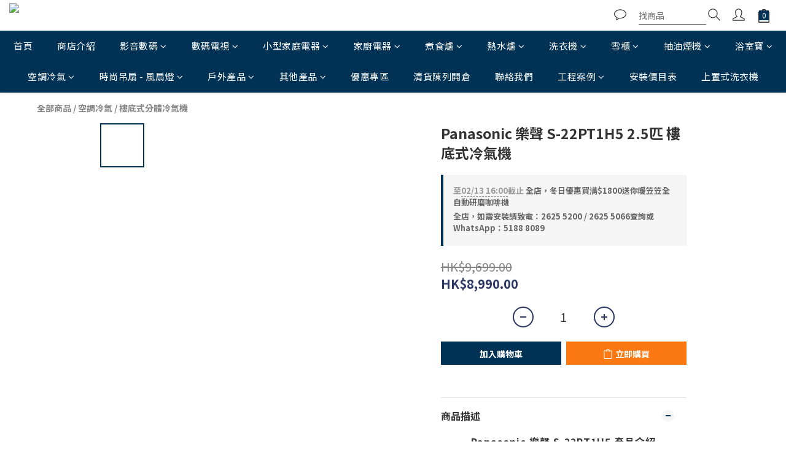

--- FILE ---
content_type: text/html; charset=utf-8
request_url: https://www.ai-home.hk/products/panasonic-%E6%A8%82%E8%81%B2-s-22pt1h5-25%E5%8C%B9-%E6%A8%93%E5%BA%95%E5%BC%8F%E5%86%B7%E6%B0%A3%E6%A9%9F
body_size: 113447
content:
<!DOCTYPE html>
<html lang="zh-hant"><head>  <!-- prefetch dns -->
<meta http-equiv="x-dns-prefetch-control" content="on">
<link rel="dns-prefetch" href="https://cdn.shoplineapp.com">
<link rel="preconnect" href="https://cdn.shoplineapp.com" crossorigin>
<link rel="dns-prefetch" href="https://shoplineimg.com">
<link rel="preconnect" href="https://shoplineimg.com">
<link rel="dns-prefetch" href="https://shoplineimg.com">
<link rel="preconnect" href="https://shoplineimg.com" title="image-service-origin">

  <link rel="preload" href="https://cdn.shoplineapp.com/s/javascripts/currencies.js" as="script">




      <link rel="preload" as="image" href="https://shoplineimg.com/5f38a803c91fed00088f7bdb/60596f3ba5a831002f6ac5de/800x.webp?source_format=jpeg" media="(max-height: 950px)">

<!-- Wrap what we need here -->


<!-- SEO -->
  
    <title ng-non-bindable>Panasonic 樂聲 S-22PT1H5 2.5匹 樓底式冷氣機 | Ai Home 愛回家電</title>

  <meta name="description" content="Panasonic 樂聲 S-22PT1H5 產品介紹室內機:S-22PT1HV室外機:U-22PV1H5淨冷吊天花式(2.5匹)R410A環保雪種淨冷吊天花式22,500 BTU/h (2.5匹)有線或無線遙控器體積(高x闊x深)室內機:210x1245x700毫米室外機:695x875x320毫米 ">

    <meta name="keywords" content="Panasonic 樂聲,S-22PT1H5,2.5匹,樓底式冷氣機,Ai Home 愛回家電">



<!-- Meta -->
  

    <meta property="og:title" content="Panasonic 樂聲 S-22PT1H5 2.5匹 樓底式冷氣機 | Ai Home 愛回家電">

  <meta property="og:type" content="product"/>

    <meta property="og:url" content="https://www.ai-home.hk/products/panasonic-樂聲-s-22pt1h5-25匹-樓底式冷氣機">
    <link rel="canonical" href="https://www.ai-home.hk/products/panasonic-樂聲-s-22pt1h5-25匹-樓底式冷氣機">

  <meta property="og:description" content="Panasonic 樂聲 S-22PT1H5 產品介紹室內機:S-22PT1HV室外機:U-22PV1H5淨冷吊天花式(2.5匹)R410A環保雪種淨冷吊天花式22,500 BTU/h (2.5匹)有線或無線遙控器體積(高x闊x深)室內機:210x1245x700毫米室外機:695x875x320毫米 ">

    <meta property="og:image" content="https://img.shoplineapp.com/media/image_clips/60596f3ba5a831002f6ac5de/original.jpeg?1616473915">
    <meta name="thumbnail" content="https://img.shoplineapp.com/media/image_clips/60596f3ba5a831002f6ac5de/original.jpeg?1616473915">

    <meta property="fb:app_id" content="Ai Home 愛 回家電">



    <script type="application/ld+json">
    {"@context":"https://schema.org","@type":"WebSite","name":"Ai Home 愛回家電","url":"https://www.ai-home.hk"}
    </script>


<!-- locale meta -->


  <meta name="viewport" content="width=device-width, initial-scale=1.0, viewport-fit=cover">
<meta name="mobile-web-app-capable" content="yes">
<meta name="format-detection" content="telephone=no" />
<meta name="google" value="notranslate">

<!-- Shop icon -->
  <link rel="shortcut icon" type="image/png" href="https://img.shoplineapp.com/media/image_clips/695ca923db8822d573ef72dc/original.png?1767680290=&amp;owner_id=5f38a803c91fed00088f7bdb">




<!--- Site Ownership Data -->
    <meta name="google-site-verification" content="BS2gZ_pOx0unkSPiG_LkEkMEf9lG4cDgQPR6plWWdds">
<!--- Site Ownership Data End-->

<!-- Styles -->


        <link rel="stylesheet" media="all" href="https://cdn.shoplineapp.com/assets/common-898e3d282d673c037e3500beff4d8e9de2ee50e01c27252b33520348e0b17da0.css" onload="" />

        <link rel="stylesheet" media="all" href="https://cdn.shoplineapp.com/assets/theme_kingsman_v2-4667533ef7a29e5189b2cd8648106733f7212e1a4e578f6853c5304d67a43efd.css" onload="" />


    






  <link rel="stylesheet" media="all" href="https://cdn.shoplineapp.com/packs/css/intl_tel_input-0d9daf73.chunk.css" />








<script type="text/javascript">
  window.mainConfig = JSON.parse('{\"sessionId\":\"\",\"merchantId\":\"5f38a803c91fed00088f7bdb\",\"appCoreHost\":\"shoplineapp.com\",\"assetHost\":\"https://cdn.shoplineapp.com/packs/\",\"apiBaseUrl\":\"http://shoplineapp.com\",\"eventTrackApi\":\"https://events.shoplytics.com/api\",\"frontCommonsApi\":\"https://front-commons.shoplineapp.com/api\",\"appendToUrl\":\"\",\"env\":\"production\",\"merchantData\":{\"_id\":\"5f38a803c91fed00088f7bdb\",\"addon_limit_enabled\":false,\"base_country_code\":\"HK\",\"base_currency\":{\"id\":\"hkd\",\"iso_code\":\"HKD\",\"alternate_symbol\":\"HK$\",\"name\":\"Hong Kong Dollar\",\"symbol_first\":true,\"subunit_to_unit\":100},\"base_currency_code\":\"HKD\",\"beta_feature_keys\":[],\"brand_home_url\":\"https://www.ai-home.hk\",\"checkout_setting\":{\"enable_membership_autocheck\":false,\"enable_subscription_autocheck\":false,\"rounding_setting\":{\"enabled\":false,\"rounding_mode\":\"round_half_even\",\"smallest_denomination\":10}},\"current_plan_key\":\"basket\",\"current_theme_key\":\"kingsman_v2\",\"delivery_option_count\":13,\"enabled_stock_reminder\":false,\"handle\":\"aihome\",\"identifier\":\"\",\"instagram_access_token\":\"\",\"instagram_id\":\"\",\"invoice_activation\":\"inactive\",\"is_image_service_enabled\":true,\"mobile_logo_media_url\":\"https://img.shoplineapp.com/media/image_clips/695ca70ec71cca9d1457ac5b/original.jpg?1767679758=\\u0026owner_id=5f38a803c91fed00088f7bdb\",\"name\":\"Ai Home 愛回家電\",\"order_setting\":{\"invoice_activation\":\"inactive\",\"short_message_activation\":\"inactive\",\"default_out_of_stock_reminder\":false,\"auto_cancel_expired_orders\":true,\"auto_revert_credit\":false,\"enabled_order_auth_expiry\":true,\"enable_order_split_einvoice_reissue\":false,\"no_duplicate_uniform_invoice\":false,\"hourly_auto_invoice\":false,\"enabled_location_id\":false,\"enabled_sf_hidden_product_name\":false,\"customer_return_order\":{\"enabled\":false,\"available_return_days\":\"7\"},\"customer_cancel_order\":{\"enabled\":false,\"auto_revert_credit\":false},\"invoice\":{\"tax_id\":\"\"},\"facebook_messenging\":{\"status\":\"inactive\"},\"status_update_sms\":{\"status\":\"deactivated\"},\"private_info_handle\":{\"enabled\":false,\"custom_fields_enabled\":false}},\"payment_method_count\":6,\"product_setting\":{\"enabled_show_member_price\":false,\"enabled_product_review\":true,\"variation_display\":\"dropdown\",\"price_range_enabled\":true,\"enabled_pos_product_customized_price\":false,\"enabled_pos_product_price_tier\":false},\"promotion_setting\":{\"show_promotion_reminder\":true,\"multi_order_discount_strategy\":\"order_or_tier_promotion\",\"order_promotions_ignore_exclude_product\":true,\"order_gift_threshold_mode\":\"after_price_discounts\",\"order_free_shipping_threshold_mode\":\"after_all_discounts\",\"category_item_gift_threshold_mode\":\"before_discounts\",\"category_item_free_shipping_threshold_mode\":\"before_discounts\"},\"rollout_keys\":[\"2FA_google_authenticator\",\"3_layer_category\",\"3_layer_navigation\",\"3_layer_variation\",\"711_CB_13countries\",\"711_CB_pickup_TH\",\"711_c2b_report_v2\",\"711_cross_delivery\",\"MC_manual_order\",\"MO_Apply_Coupon_Code\",\"StaffCanBeDeleted_V1\",\"UTM_export\",\"UTM_register\",\"abandoned_cart_notification\",\"add_system_fontstyle\",\"add_to_cart_revamp\",\"addon_products_limit_10\",\"addon_products_limit_unlimited\",\"addon_quantity\",\"address_format_batch2\",\"address_format_jp\",\"address_format_my\",\"address_format_us\",\"address_format_vn\",\"admin_app_extension\",\"admin_custom_domain\",\"admin_image_service\",\"admin_manual_order\",\"admin_realtime\",\"admin_vietnam_dong\",\"adminapp_order_form\",\"adminapp_wa_contacts_list\",\"ads_system_new_tab\",\"adyen_my_sc\",\"affiliate_by_product\",\"affiliate_dashboard\",\"alipay_hk_sc\",\"amazon_product_review\",\"android_pos_agent_clockin_n_out\",\"android_pos_purchase_order_partial_in_storage\",\"android_pos_save_send_receipt\",\"android_pos_v2_force_upgrade_version_1-50-0_date_2025-08-30\",\"app_categories_filtering\",\"app_multiplan\",\"app_subscription_prorated_billing\",\"apply_multi_order_discount\",\"apps_store\",\"apps_store_blog\",\"apps_store_fb_comment\",\"apps_store_wishlist\",\"appstore_free_trial\",\"archive_order_data\",\"archive_order_ui\",\"assign_products_to_category\",\"auth_flow_revamp\",\"auto_credit\",\"auto_credit_notify\",\"auto_credit_percentage\",\"auto_credit_recurring\",\"auto_reply_comment\",\"auto_save_sf_plus_address\",\"auto_suspend_admin\",\"basket_comparising_link_CNY\",\"basket_comparising_link_HKD\",\"basket_comparising_link_TWD\",\"basket_invoice_field\",\"basket_pricing_page_cny\",\"basket_pricing_page_hkd\",\"basket_pricing_page_myr\",\"basket_pricing_page_sgd\",\"basket_pricing_page_thb\",\"basket_pricing_page_twd\",\"basket_pricing_page_usd\",\"basket_pricing_page_vnd\",\"basket_subscription_coupon\",\"basket_subscription_email\",\"bianco_setting\",\"bidding_select_product\",\"bing_ads\",\"birthday_format_v2\",\"block_gtm_for_lighthouse\",\"blog\",\"blog_app\",\"blog_revamp_admin\",\"blog_revamp_admin_category\",\"blog_revamp_doublewrite\",\"blog_revamp_related_products\",\"blog_revamp_shop_category\",\"blog_revamp_singleread\",\"breadcrumb\",\"broadcast_advanced_filters\",\"broadcast_analytics\",\"broadcast_clone\",\"broadcast_email_html\",\"broadcast_facebook_template\",\"broadcast_line_template\",\"broadcast_unsubscribe_email\",\"bulk_action_customer\",\"bulk_action_product\",\"bulk_import_multi_lang\",\"bulk_payment_delivery_setting\",\"bulk_printing_labels_711C2C\",\"bulk_update_dynamic_fields\",\"bulk_update_job\",\"bulk_update_new_fields\",\"bulk_update_product_download_with_filter\",\"bulk_update_tag\",\"bundle_add_type\",\"bundle_group\",\"bundle_page\",\"bundle_pricing\",\"bundle_promotion_apply_enhancement\",\"bundle_stackable\",\"buy_at_amazon\",\"buy_button\",\"buy_now_button\",\"buy_online_pickup_instore\",\"buyandget_promotion\",\"callback_service\",\"cancel_order_by_customer\",\"cancel_order_by_customer_v2\",\"cart_addon\",\"cart_addon_condition\",\"cart_addon_limit\",\"cart_use_product_service\",\"cart_uuid\",\"category_banner_multiple\",\"category_limit_unlimited\",\"category_sorting\",\"channel_amazon\",\"channel_fb\",\"channel_integration\",\"charge_shipping_fee_by_product_qty\",\"chat_widget\",\"chat_widget_livechat\",\"checkout_membercheckbox_toggle\",\"checkout_setting\",\"cn_pricing_page_2019\",\"combine_orders_app\",\"component_h1_tag\",\"connect_new_facebookpage\",\"consolidated_billing\",\"cookie_consent\",\"country_code\",\"coupon_center_back_to_cart\",\"coupon_notification\",\"coupon_v2\",\"create_staff_revamp\",\"credit_campaign\",\"credit_condition_5_tier_ec\",\"credit_point_triggerpoint\",\"crm_email_custom\",\"crm_notify_preview\",\"crm_sms_custom\",\"crm_sms_notify\",\"cross_shop_tracker\",\"custom_css\",\"custom_home_delivery_tw\",\"custom_notify\",\"custom_order_export\",\"customer_advanced_filter\",\"customer_coupon\",\"customer_custom_field_limit_5\",\"customer_data_secure\",\"customer_edit\",\"customer_export_v2\",\"customer_group\",\"customer_group_analysis\",\"customer_group_filter_p2\",\"customer_group_filter_p3\",\"customer_group_regenerate\",\"customer_group_sendcoupon\",\"customer_import_50000_failure_report\",\"customer_import_v2\",\"customer_import_v3\",\"customer_list\",\"customer_new_report\",\"customer_referral\",\"customer_referral_notify\",\"customer_search_match\",\"customer_tag\",\"dashboard_v2\",\"dashboard_v2_revamp\",\"date_picker_v2\",\"deep_link_support_linepay\",\"deep_link_support_payme\",\"deep_search\",\"default_theme_ultrachic\",\"delivery_time\",\"delivery_time_with_quantity\",\"design_submenu\",\"dev_center_app_store\",\"disable_footer_brand\",\"disable_old_upgrade_reminder\",\"domain_applicable\",\"doris_bien_setting\",\"dusk_setting\",\"dynamic_shipping_rate_refactor\",\"ec_order_unlimit\",\"ecpay_expirydate\",\"ecpay_payment_gateway\",\"einvoice_bulk_update\",\"einvoice_edit\",\"einvoice_newlogic\",\"email_credit_expire_notify\",\"email_custom\",\"email_member_forget_password_notify\",\"email_member_register_notify\",\"email_order_notify\",\"email_verification\",\"enable_body_script\",\"enable_calculate_api_promotion_apply\",\"enable_calculate_api_promotion_filter\",\"enable_cart_api\",\"enable_cart_service\",\"enable_corejs_splitting\",\"enable_lazysizes_image_tag\",\"enable_new_css_bundle\",\"enable_order_status_callback_revamp_for_promotion\",\"enable_order_status_callback_revamp_for_storefront\",\"enable_promotion_usage_record\",\"enable_shopjs_splitting\",\"enhanced_catalog_feed\",\"exclude_product\",\"exclude_product_v2\",\"execute_shipment_permission\",\"export_inventory_report_v2\",\"express_cart\",\"facebook_ads\",\"facebook_dia\",\"facebook_login\",\"facebook_messenger_subscription\",\"facebook_notify\",\"facebook_pixel_manager\",\"fb_comment_app\",\"fb_entrance_optimization\",\"fb_feed_unlimit\",\"fb_group\",\"fb_multi_category_feed\",\"fb_pixel_matching\",\"fb_pixel_v2\",\"fb_post_management\",\"fb_product_set\",\"fb_ssapi\",\"fb_sub_button\",\"fbe_oe\",\"fbe_shop\",\"fbe_v2\",\"fbe_v2_edit\",\"fbig_shop_disabled\",\"feature_alttag_phase1\",\"feature_alttag_phase2\",\"flash_price_campaign\",\"fm_order_receipt\",\"fmt_c2c_newlabel\",\"fmt_revision\",\"footer_builder\",\"footer_builder_new\",\"form_builder\",\"form_builder_access\",\"form_builder_user_management\",\"form_builder_v2_elements\",\"form_builder_v2_receiver\",\"form_builder_v2_report\",\"fps_rolling_key\",\"freeshipping_promotion_condition\",\"get_coupon\",\"get_promotions_by_cart\",\"gift_promotion_condition\",\"gift_shipping_promotion_discount_condition\",\"gifts_limit_10\",\"gifts_limit_unlimited\",\"gmv_revamp\",\"godaddy\",\"google_ads_api\",\"google_ads_manager\",\"google_analytics_4\",\"google_analytics_manager\",\"google_content_api\",\"google_dynamic_remarketing_tag\",\"google_enhanced_conversions\",\"google_merchant_api\",\"google_preorder_feed\",\"google_product_category_3rdlayer\",\"google_recaptcha\",\"google_remarketing_manager\",\"google_signup_login\",\"google_tag_manager\",\"gp_tw_sc\",\"group_url_bind_post_live\",\"h2_tag_phase1\",\"hct_logistics_bills_report\",\"hidden_product\",\"hidden_product_p2\",\"hide_credit_point_record_balance\",\"hk_pricing_page_2019\",\"hkd_pricing_page_disabled_2020\",\"ig_browser_notify\",\"ig_live\",\"ig_login_entrance\",\"ig_new_api\",\"image_gallery\",\"image_gallery_p2\",\"image_host_by_region\",\"image_limit_100000\",\"image_limit_30000\",\"image_widget_mobile\",\"increase_variation_limit\",\"instagram_create_post\",\"instagram_post_sales\",\"instant_order_form\",\"integrated_label_711\",\"integrated_sfexpress\",\"integration_one\",\"inventory_change_reason\",\"inventory_search_v2\",\"job_api_products_export\",\"job_api_user_export\",\"job_product_import\",\"jquery_v3\",\"kingsman_v2_setting\",\"layout_engine_service_kingsman_blogs\",\"layout_engine_service_kingsman_member_center\",\"layout_engine_service_kingsman_pdp\",\"layout_engine_service_kingsman_plp\",\"layout_engine_service_kingsman_promotions\",\"line_ads_tag\",\"line_broadcast\",\"line_login\",\"line_login_mobile\",\"line_shopping_new_fields\",\"live_after_keyword\",\"live_announce_bids\",\"live_announce_buyer\",\"live_bidding\",\"live_bulk_checkoutlink\",\"live_bulk_edit\",\"live_checkout_notification\",\"live_checkout_notification_all\",\"live_checkout_notification_message\",\"live_comment_discount\",\"live_comment_robot\",\"live_create_product_v2\",\"live_crosspost\",\"live_dashboard_product\",\"live_event_discount\",\"live_exclusive_price\",\"live_fb_group\",\"live_fhd_video\",\"live_general_settings\",\"live_group_event\",\"live_host_panel\",\"live_ig_messenger_broadcast\",\"live_ig_product_recommend\",\"live_im_switch\",\"live_keyword_switch\",\"live_line_broadcast\",\"live_line_multidisplay\",\"live_luckydraw_enhancement\",\"live_messenger_broadcast\",\"live_order_block\",\"live_print_advanced\",\"live_product_recommend\",\"live_shopline_keyword\",\"live_stream_settings\",\"locale_revamp\",\"logistic_bill_v2_711_b2c\",\"logistic_bill_v2_711_c2c\",\"logo_favicon\",\"luckydraw_products\",\"luckydraw_qualification\",\"manual_activation\",\"manual_order\",\"manual_order_7-11\",\"manual_order_ec_to_sc\",\"manually_bind_post\",\"mc-history-instant\",\"mc_711crossborder\",\"mc_ad_tag\",\"mc_assign_message\",\"mc_auto_bind_member\",\"mc_autoreply_question\",\"mc_broadcast\",\"mc_bulk_read\",\"mc_chatbot_template\",\"mc_delete_message\",\"mc_edit_cart\",\"mc_history_instant\",\"mc_history_post\",\"mc_im\",\"mc_inbox_autoreply\",\"mc_instant_notifications\",\"mc_invoicetitle_optional\",\"mc_keyword_autotagging\",\"mc_line_broadcast\",\"mc_line_cart\",\"mc_logistics_hct\",\"mc_logistics_tcat\",\"mc_manage_blacklist\",\"mc_mark_todo\",\"mc_new_menu\",\"mc_phone_tag\",\"mc_reminder_unpaid\",\"mc_reply_pic\",\"mc_setting_message\",\"mc_setting_orderform\",\"mc_shop_message_refactor\",\"mc_sort_waitingtime\",\"mc_sort_waitingtime_new\",\"mc_tw_invoice\",\"media_gcp_upload\",\"member_center_profile_revamp\",\"member_import_notify\",\"member_info_reward\",\"member_info_reward_subscription\",\"member_password_setup_notify\",\"membership_tier_double_write\",\"memebr_center_point_credit_revamp\",\"menu_limit_100\",\"menu_limit_unlimited\",\"message_center_v3\",\"message_revamp\",\"mo_remove_discount\",\"mobile_and_email_signup\",\"mobile_signup_p2\",\"modularize_address_format\",\"molpay_credit_card\",\"multi_lang\",\"multicurrency\",\"my_pricing_page_2019\",\"myapp_reauth_alert\",\"myr_pricing_page_disabled_2020\",\"new_app_subscription\",\"new_layout_for_mobile_and_pc\",\"new_onboarding_flow\",\"new_return_management\",\"new_settings_apply_all_promotion\",\"new_signup_flow\",\"new_sinopac_3d\",\"notification_custom_sending_time\",\"npb_theme_philia\",\"npb_widget_font_size_color\",\"ob_revamp\",\"ob_sgstripe\",\"ob_twecpay\",\"oceanpay\",\"old_fbe_removal\",\"onboarding_basketplan\",\"onboarding_handle\",\"one_new_filter\",\"one_page_store_checkout\",\"one_page_store_clone\",\"one_page_store_product_set\",\"oneship_installable\",\"online_credit_redemption_toggle\",\"online_store_design\",\"online_store_design_setup_guide_basketplan\",\"order_add_to_cart\",\"order_archive_calculation_revamp_crm_amount\",\"order_archive_calculation_revamp_crm_member\",\"order_archive_product_testing\",\"order_archive_testing\",\"order_archive_testing_crm\",\"order_archive_testing_order_details\",\"order_archive_testing_return_order\",\"order_confirmation_slip_upload\",\"order_custom_field_limit_5\",\"order_custom_notify\",\"order_decoupling_product_revamp\",\"order_discount_stackable\",\"order_export_366day\",\"order_export_v2\",\"order_filter_shipped_date\",\"order_message_broadcast\",\"order_new_source\",\"order_promotion_split\",\"order_search_custom_field\",\"order_search_sku\",\"order_select_across_pages\",\"order_sms_notify\",\"order_split\",\"order_status_non_automation\",\"order_status_tag_color\",\"order_tag\",\"orderemail_new_logic\",\"other_custom_notify\",\"out_of_stock_order\",\"page_builder_revamp\",\"page_builder_revamp_theme_setting\",\"page_builder_revamp_theme_setting_initialized\",\"page_builder_section_cache_enabled\",\"page_builder_widget_accordion\",\"page_builder_widget_blog\",\"page_builder_widget_category\",\"page_builder_widget_collage\",\"page_builder_widget_countdown\",\"page_builder_widget_custom_liquid\",\"page_builder_widget_instagram\",\"page_builder_widget_product_text\",\"page_builder_widget_subscription\",\"page_builder_widget_video\",\"page_limit_unlimited\",\"page_use_product_service\",\"page_view_cache\",\"pakpobox\",\"partial_free_shipping\",\"payme\",\"payment_condition\",\"payment_fee_config\",\"payment_image\",\"payment_octopus\",\"payment_slip_notify\",\"paypal_upgrade\",\"pdp_image_lightbox\",\"pdp_image_lightbox_icon\",\"pending_subscription\",\"philia_setting\",\"pickup_remember_store\",\"plp_label_wording\",\"plp_product_seourl\",\"plp_variation_selector\",\"pos_only_product_settings\",\"pos_retail_store_price\",\"pos_setup_guide_basketplan\",\"post_cancel_connect\",\"post_commerce_stack_comment\",\"post_fanpage_luckydraw\",\"post_fb_group\",\"post_general_setting\",\"post_lock_pd\",\"post_sales_dashboard\",\"postsale_auto_reply\",\"postsale_create_post\",\"postsale_ig_auto_reply\",\"postsales_connect_multiple_posts\",\"preset_publish\",\"price_discount_label_plp\",\"product_available_time\",\"product_cost_permission\",\"product_feed_info\",\"product_feed_manager_availability\",\"product_feed_revamp\",\"product_index_v2\",\"product_info\",\"product_limit_1000\",\"product_limit_unlimited\",\"product_log_v2\",\"product_quantity_update\",\"product_recommendation_abtesting\",\"product_revamp_doublewrite\",\"product_revamp_singleread\",\"product_review_import\",\"product_review_import_installable\",\"product_review_plp\",\"product_review_reward\",\"product_search\",\"product_set_revamp\",\"product_set_v2_enhancement\",\"product_summary\",\"promotion_blacklist\",\"promotion_filter_by_date\",\"promotion_first_purchase\",\"promotion_first_purchase_channel\",\"promotion_hour\",\"promotion_limit_100\",\"promotion_minitem\",\"promotion_page\",\"promotion_page_reminder\",\"promotion_page_seo_button\",\"promotion_record_archive_test\",\"promotion_reminder\",\"purchase_limit_campaign\",\"quick_answer\",\"recaptcha_reset_pw\",\"redirect_301_settings\",\"rejected_bill_reminder\",\"remove_fblike_sc\",\"repay_cookie\",\"replace_janus_interface\",\"replace_lms_old_oa_interface\",\"reports\",\"revert_credit\",\"revert_credit_p2\",\"revert_credit_status\",\"sales_dashboard\",\"sangria_setting\",\"sc_advanced_keyword\",\"sc_alipay_standard\",\"sc_atm\",\"sc_auto_bind_member\",\"sc_autodetect_address\",\"sc_autodetect_paymentslip\",\"sc_autoreply_icebreaker\",\"sc_clearcart\",\"sc_clearcart_all\",\"sc_comment_label\",\"sc_comment_list\",\"sc_conversations_statistics_sunset\",\"sc_download_adminapp\",\"sc_group_pm_commentid\",\"sc_group_webhook\",\"sc_intercom\",\"sc_list_search\",\"sc_mo_711emap\",\"sc_outstock_msg\",\"sc_overall_statistics_api_v3\",\"sc_pickup\",\"sc_product_set\",\"sc_product_variation\",\"sc_slp_subscription_promotion\",\"sc_standard\",\"sc_store_pickup\",\"sc_wa_message_report\",\"scheduled_home_page\",\"search_function_image_gallery\",\"security_center\",\"select_all_customer\",\"select_all_inventory\",\"send_coupon_notification\",\"session_expiration_period\",\"setup_guide_basketplan\",\"sfexpress_centre\",\"sfexpress_eflocker\",\"sfexpress_service\",\"sfexpress_store\",\"sg_onboarding_currency\",\"share_cart_link\",\"shop_builder_plp\",\"shop_category_filter\",\"shop_category_filter_bulk_action\",\"shop_product_search_rate_limit\",\"shop_related_recaptcha\",\"shop_template_advanced_setting\",\"shopline_captcha\",\"shopline_email_captcha\",\"shopline_product_reviews\",\"shoplytics_api_ordersales_v4\",\"shoplytics_api_psa_wide_table\",\"shoplytics_benchmark\",\"shoplytics_broadcast_api_v3\",\"shoplytics_channel_store_permission\",\"shoplytics_credit_analysis\",\"shoplytics_customer_refactor_api_v3\",\"shoplytics_date_picker_v2\",\"shoplytics_event_realtime_refactor_api_v3\",\"shoplytics_events_api_v3\",\"shoplytics_export_flex\",\"shoplytics_homepage_v2\",\"shoplytics_invoices_api_v3\",\"shoplytics_lite\",\"shoplytics_membership_tier_growth\",\"shoplytics_orders_api_v3\",\"shoplytics_ordersales_v3\",\"shoplytics_payments_api_v3\",\"shoplytics_pro\",\"shoplytics_product_revamp_api_v3\",\"shoplytics_promotions_api_v3\",\"shoplytics_psa_multi_stores_export\",\"shoplytics_psa_sub_categories\",\"shoplytics_rfim_enhancement_v3\",\"shoplytics_session_metrics\",\"shoplytics_staff_api_v3\",\"shoplytics_to_hd\",\"shopping_session_enabled\",\"signin_register_revamp\",\"skya_setting\",\"sl_logistics_bulk_action\",\"sl_logistics_fmt_freeze\",\"sl_logistics_modularize\",\"sl_payment_alipay\",\"sl_payment_cc\",\"sl_payment_standard_v2\",\"sl_payment_type_check\",\"sl_payments_apple_pay\",\"sl_payments_cc_promo\",\"sl_payments_my_cc\",\"sl_payments_my_fpx\",\"sl_payments_sg_cc\",\"sl_pos_admin_cancel_order\",\"sl_pos_admin_delete_order\",\"sl_pos_admin_inventory_transfer\",\"sl_pos_admin_order_archive_testing\",\"sl_pos_admin_purchase_order\",\"sl_pos_admin_register_shift\",\"sl_pos_admin_staff\",\"sl_pos_agent_by_channel\",\"sl_pos_agent_clockin_n_out\",\"sl_pos_agent_performance\",\"sl_pos_android_A4_printer\",\"sl_pos_android_check_cart_items_with_local_db\",\"sl_pos_android_order_reduction\",\"sl_pos_android_receipt_enhancement\",\"sl_pos_app_order_archive_testing\",\"sl_pos_app_transaction_filter_enhance\",\"sl_pos_bugfender_log_reduction\",\"sl_pos_bulk_import_update_enhancement\",\"sl_pos_check_duplicate_create_order\",\"sl_pos_claim_coupon\",\"sl_pos_convert_order_to_cart_by_snapshot\",\"sl_pos_customerID_duplicate_check\",\"sl_pos_customer_info_enhancement\",\"sl_pos_customized_price\",\"sl_pos_disable_touchid_unlock\",\"sl_pos_discount\",\"sl_pos_einvoice_refactor\",\"sl_pos_feature_permission\",\"sl_pos_force_upgrade_1-109-0\",\"sl_pos_force_upgrade_1-110-1\",\"sl_pos_free_gifts_promotion\",\"sl_pos_from_Swift_to_OC\",\"sl_pos_iOS_A4_printer\",\"sl_pos_iOS_app_transaction_filter_enhance\",\"sl_pos_iOS_cashier_revamp_cart\",\"sl_pos_iOS_cashier_revamp_product_list\",\"sl_pos_iPadOS_version_upgrade_remind_16_0_0\",\"sl_pos_initiate_couchbase\",\"sl_pos_inventory_count\",\"sl_pos_inventory_count_difference_reason\",\"sl_pos_inventory_count_for_selected_products\",\"sl_pos_inventory_feature_module\",\"sl_pos_inventory_transfer_app_can_create_note_date\",\"sl_pos_inventory_transfer_insert_enhancement\",\"sl_pos_inventory_transfer_request\",\"sl_pos_invoice_product_name_filter\",\"sl_pos_invoice_swiftUI_revamp\",\"sl_pos_invoice_toast_show\",\"sl_pos_ios_receipt_info_enhancement\",\"sl_pos_ios_small_label_enhancement\",\"sl_pos_ios_version_upgrade_remind\",\"sl_pos_itc\",\"sl_pos_logo_terms_and_condition\",\"sl_pos_new_report_customer_analysis\",\"sl_pos_new_report_daily_payment_methods\",\"sl_pos_new_report_overview\",\"sl_pos_new_report_product_preorder\",\"sl_pos_new_report_transaction_detail\",\"sl_pos_no_minimum_age\",\"sl_pos_order_refactor_admin\",\"sl_pos_order_upload_using_pos_service\",\"sl_pos_partial_return\",\"sl_pos_password_setting_refactor\",\"sl_pos_payment\",\"sl_pos_payment_method_picture\",\"sl_pos_payment_method_prioritized_and_hidden\",\"sl_pos_payoff_preorder\",\"sl_pos_product_add_to_cart_refactor\",\"sl_pos_product_variation_ui\",\"sl_pos_promotion\",\"sl_pos_purchase_order_onlinestore\",\"sl_pos_purchase_order_partial_in_storage\",\"sl_pos_receipt_information\",\"sl_pos_receipt_preorder_return_enhancement\",\"sl_pos_receipt_swiftUI_revamp\",\"sl_pos_register_shift\",\"sl_pos_report_shoplytics_psi\",\"sl_pos_revert_credit\",\"sl_pos_save_send_receipt\",\"sl_pos_show_coupon\",\"sl_pos_stock_refactor\",\"sl_pos_supplier_refactor\",\"sl_pos_toast_revamp\",\"sl_pos_transaction_conflict\",\"sl_pos_transaction_view_admin\",\"sl_pos_transfer_onlinestore\",\"sl_pos_user_permission\",\"sl_pos_variation_setting_refactor\",\"sl_purchase_order_search_create_enhancement\",\"slp_bank_promotion\",\"slp_product_subscription\",\"slp_remember_credit_card\",\"slp_swap\",\"smart_omo_appstore\",\"smart_product_recommendation\",\"smart_product_recommendation_plus\",\"smart_product_recommendation_regular\",\"smart_recommended_related_products\",\"sms_custom\",\"sms_with_shop_name\",\"social_channel_revamp\",\"social_channel_user\",\"social_name_in_order\",\"sso_lang_th\",\"sso_lang_vi\",\"staff_elasticsearch\",\"staff_limit_5\",\"staff_service_migration\",\"static_resource_host_by_region\",\"stop_slp_approvedemail\",\"storefront_app_extension\",\"storefront_return\",\"stripe_3d_secure\",\"stripe_3ds_cny\",\"stripe_3ds_hkd\",\"stripe_3ds_myr\",\"stripe_3ds_sgd\",\"stripe_3ds_thb\",\"stripe_3ds_usd\",\"stripe_3ds_vnd\",\"stripe_google_pay\",\"stripe_payment_intents\",\"stripe_radar\",\"stripe_subscription_my_account\",\"structured_data\",\"sub_sgstripe\",\"subscription_config_edit\",\"subscription_config_edit_delivery_payment\",\"subscription_currency\",\"tappay_3D_secure\",\"tappay_sdk_v2_3_2\",\"tappay_sdk_v3\",\"tax_inclusive_setting\",\"taxes_settings\",\"tcat_711pickup_sl_logisitics\",\"tcat_logistics_bills_report\",\"tcat_newlabel\",\"th_pricing_page_2020\",\"thb_pricing_page_disabled_2020\",\"theme_bianco\",\"theme_doris_bien\",\"theme_kingsman_v2\",\"theme_level_3\",\"theme_sangria\",\"theme_ultrachic\",\"tnc-checkbox\",\"toggle_mobile_category\",\"tw_app_shopback_cashback\",\"tw_fm_sms\",\"tw_pricing_page_2019\",\"tw_stripe_subscription\",\"twd_pricing_page_disabled_2020\",\"uc_integration\",\"uc_v2_endpoints\",\"ultra_setting\",\"unified_admin\",\"use_ngram_for_order_search\",\"user_center_social_channel\",\"user_credits\",\"variant_image_selector\",\"variant_saleprice_cost_weight\",\"variation_label_swatches\",\"varm_setting\",\"vn_pricing_page_2020\",\"vnd_pricing_page_disabled_2020\",\"wa_system_template\",\"wa_template_custom_content\",\"whatsapp_extension\",\"whatsapp_order_form\",\"whatsapp_orderstatus_toggle\",\"yahoo_dot\",\"youtube_live_shopping\",\"zotabox\",\"zotabox_installable\"],\"shop_default_home_url\":\"https://aihome.shoplineapp.com\",\"shop_status\":\"open\",\"show_sold_out\":true,\"sl_payment_merchant_id\":\"2478138556897431552\",\"supported_languages\":[\"en\",\"zh-hant\"],\"tags\":[\"electronics\"],\"time_zone\":\"Asia/Hong_Kong\",\"updated_at\":\"2026-01-31T02:32:16.491Z\",\"user_setting\":{\"_id\":\"5f38a804aa4fb5002d8ddc90\",\"created_at\":\"2020-08-16T03:29:08.072Z\",\"data\":{\"general_fields\":[{\"type\":\"gender\",\"options\":{\"order\":{\"include\":\"false\",\"required\":\"false\"},\"signup\":{\"include\":\"false\",\"required\":\"false\"},\"profile\":{\"include\":\"false\",\"required\":\"false\"}}},{\"type\":\"birthday\",\"options\":{\"order\":{\"include\":\"false\",\"required\":\"false\"},\"signup\":{\"include\":\"false\",\"required\":\"false\"},\"profile\":{\"include\":\"false\",\"required\":\"false\"}}}],\"minimum_age_limit\":13,\"custom_fields\":[],\"signup_method\":\"email\",\"sms_verification\":{\"status\":\"false\",\"supported_countries\":[\"*\"]},\"facebook_login\":{\"status\":\"active\",\"app_id\":\"Ai Home 愛 回家電\"},\"enable_facebook_comment\":{\"status\":\"active\"},\"facebook_comment\":null,\"line_login\":null,\"recaptcha_signup\":{\"status\":\"false\",\"site_key\":\"\"},\"email_verification\":{\"status\":\"false\"},\"login_with_verification\":{\"status\":\"false\"},\"upgrade_reminder\":null,\"enable_user_credit\":true,\"birthday_format\":\"YYYY/MM\",\"send_birthday_credit_period\":\"monthly\",\"member_info_reward\":{\"enabled\":false,\"reward_on\":[],\"coupons\":{\"enabled\":false,\"promotion_ids\":[]}},\"enable_age_policy\":false},\"item_type\":\"\",\"key\":\"users\",\"name\":null,\"owner_id\":\"5f38a803c91fed00088f7bdb\",\"owner_type\":\"Merchant\",\"publish_status\":\"published\",\"status\":\"active\",\"updated_at\":\"2024-06-11T03:59:34.540Z\",\"value\":null}},\"localeData\":{\"loadedLanguage\":{\"name\":\"繁體中文\",\"code\":\"zh-hant\"},\"supportedLocales\":[{\"name\":\"English\",\"code\":\"en\"},{\"name\":\"繁體中文\",\"code\":\"zh-hant\"}]},\"currentUser\":null,\"themeSettings\":{\"theme_color\":\"simple.blue\",\"header_mode\":\"centered\",\"mobile_categories_removed\":false,\"categories_collapsed\":true,\"mobile_categories_collapsed\":true,\"image_fill\":false,\"hide_language_selector\":true,\"is_multicurrency_enabled\":false,\"show_promotions_on_product\":true,\"enabled_quick_cart\":true,\"buy_now_button\":{\"enabled\":true,\"color\":\"fb7813\"},\"opens_in_new_tab\":false,\"category_page\":\"24\",\"messages_enabled\":true,\"hide_languages\":\"\",\"plp_variation_selector\":{\"enabled\":true,\"show_variation\":\"1\"},\"page_background\":\"FFFFFF\",\"page_text\":\"333333\",\"page_text_link\":\"3493fb\",\"announcement_background\":\"C74060\",\"announcement_text\":\"FFFFFF\",\"header_background\":\"ffffff\",\"header_text\":\"333333\",\"header_icon\":\"333333\",\"primary_background\":\"003255\",\"primary_text\":\"FFFFFF\",\"buy_now_background\":\"fb7813\",\"buy_now_text\":\"FFFFFF\",\"product_promotion_label_background\":\"C0392B\",\"product_promotion_label_text\":\"FFFFFF\",\"footer_background\":\"FFFFFF\",\"footer_text\":\"333333\",\"footer_icon\":\"333333\",\"copyright_background\":\"F7F7F7\",\"copyright_text\":\"999999\",\"anti_fraud_background\":\"F7F7F7\",\"anti_fraud_text\":\"999999\",\"font_title\":\"Noto Sans\",\"font_size_title\":\"1\",\"font_paragraph\":\"Noto Sans\",\"font_size_paragraph\":\"1\",\"variation_image_style\":\"square\",\"variation_image_size\":\"sm\",\"variation_image_selector_enabled\":true,\"variation_image_selector_variation\":\"1\",\"product_name_align\":\"center\",\"product_custom_label_style\":\"rounded-rectangle\",\"show_products_total\":false,\"hide_share_buttons\":true,\"goto_top\":true,\"enable_gdpr_cookies_banner\":false,\"updated_with_new_page_builder\":true},\"isMultiCurrencyEnabled\":false,\"features\":{\"plans\":{\"free\":{\"member_price\":false,\"cart_addon\":false,\"google_analytics_ecommerce\":false,\"membership\":false,\"shopline_logo\":true,\"user_credit\":{\"manaul\":false,\"auto\":false},\"variant_image_selector\":false},\"standard\":{\"member_price\":false,\"cart_addon\":false,\"google_analytics_ecommerce\":false,\"membership\":false,\"shopline_logo\":true,\"user_credit\":{\"manaul\":false,\"auto\":false},\"variant_image_selector\":false},\"starter\":{\"member_price\":false,\"cart_addon\":false,\"google_analytics_ecommerce\":false,\"membership\":false,\"shopline_logo\":true,\"user_credit\":{\"manaul\":false,\"auto\":false},\"variant_image_selector\":false},\"pro\":{\"member_price\":false,\"cart_addon\":false,\"google_analytics_ecommerce\":false,\"membership\":false,\"shopline_logo\":false,\"user_credit\":{\"manaul\":false,\"auto\":false},\"variant_image_selector\":false},\"business\":{\"member_price\":false,\"cart_addon\":false,\"google_analytics_ecommerce\":true,\"membership\":true,\"shopline_logo\":false,\"user_credit\":{\"manaul\":false,\"auto\":false},\"facebook_comments_plugin\":true,\"variant_image_selector\":false},\"basic\":{\"member_price\":false,\"cart_addon\":false,\"google_analytics_ecommerce\":false,\"membership\":false,\"shopline_logo\":false,\"user_credit\":{\"manaul\":false,\"auto\":false},\"variant_image_selector\":false},\"basic2018\":{\"member_price\":false,\"cart_addon\":false,\"google_analytics_ecommerce\":false,\"membership\":false,\"shopline_logo\":true,\"user_credit\":{\"manaul\":false,\"auto\":false},\"variant_image_selector\":false},\"sc\":{\"member_price\":false,\"cart_addon\":false,\"google_analytics_ecommerce\":true,\"membership\":false,\"shopline_logo\":true,\"user_credit\":{\"manaul\":false,\"auto\":false},\"facebook_comments_plugin\":true,\"facebook_chat_plugin\":true,\"variant_image_selector\":false},\"advanced\":{\"member_price\":false,\"cart_addon\":false,\"google_analytics_ecommerce\":true,\"membership\":false,\"shopline_logo\":false,\"user_credit\":{\"manaul\":false,\"auto\":false},\"facebook_comments_plugin\":true,\"facebook_chat_plugin\":true,\"variant_image_selector\":false},\"premium\":{\"member_price\":true,\"cart_addon\":true,\"google_analytics_ecommerce\":true,\"membership\":true,\"shopline_logo\":false,\"user_credit\":{\"manaul\":true,\"auto\":true},\"google_dynamic_remarketing\":true,\"facebook_comments_plugin\":true,\"facebook_chat_plugin\":true,\"wish_list\":true,\"facebook_messenger_subscription\":true,\"product_feed\":true,\"express_checkout\":true,\"variant_image_selector\":true},\"enterprise\":{\"member_price\":true,\"cart_addon\":true,\"google_analytics_ecommerce\":true,\"membership\":true,\"shopline_logo\":false,\"user_credit\":{\"manaul\":true,\"auto\":true},\"google_dynamic_remarketing\":true,\"facebook_comments_plugin\":true,\"facebook_chat_plugin\":true,\"wish_list\":true,\"facebook_messenger_subscription\":true,\"product_feed\":true,\"express_checkout\":true,\"variant_image_selector\":true},\"crossborder\":{\"member_price\":true,\"cart_addon\":true,\"google_analytics_ecommerce\":true,\"membership\":true,\"shopline_logo\":false,\"user_credit\":{\"manaul\":true,\"auto\":true},\"google_dynamic_remarketing\":true,\"facebook_comments_plugin\":true,\"facebook_chat_plugin\":true,\"wish_list\":true,\"facebook_messenger_subscription\":true,\"product_feed\":true,\"express_checkout\":true,\"variant_image_selector\":true},\"o2o\":{\"member_price\":true,\"cart_addon\":true,\"google_analytics_ecommerce\":true,\"membership\":true,\"shopline_logo\":false,\"user_credit\":{\"manaul\":true,\"auto\":true},\"google_dynamic_remarketing\":true,\"facebook_comments_plugin\":true,\"facebook_chat_plugin\":true,\"wish_list\":true,\"facebook_messenger_subscription\":true,\"product_feed\":true,\"express_checkout\":true,\"subscription_product\":true,\"variant_image_selector\":true}}},\"requestCountry\":\"US\",\"trackerEventData\":{\"Product ID\":\"60596f1cd3bad300322ef1a7\"},\"isRecaptchaEnabled\":false,\"isRecaptchaEnterprise\":true,\"recaptchaEnterpriseSiteKey\":\"6LeMcv0hAAAAADjAJkgZLpvEiuc6migO0KyLEadr\",\"recaptchaEnterpriseCheckboxSiteKey\":\"6LfQVEEoAAAAAAzllcvUxDYhfywH7-aY52nsJ2cK\",\"recaptchaSiteKey\":\"6LeMcv0hAAAAADjAJkgZLpvEiuc6migO0KyLEadr\",\"currencyData\":{\"supportedCurrencies\":[{\"name\":\"$ HKD\",\"symbol\":\"$\",\"iso_code\":\"hkd\"},{\"name\":\"P MOP\",\"symbol\":\"P\",\"iso_code\":\"mop\"},{\"name\":\"¥ CNY\",\"symbol\":\"¥\",\"iso_code\":\"cny\"},{\"name\":\"$ TWD\",\"symbol\":\"$\",\"iso_code\":\"twd\"},{\"name\":\"$ USD\",\"symbol\":\"$\",\"iso_code\":\"usd\"},{\"name\":\"$ SGD\",\"symbol\":\"$\",\"iso_code\":\"sgd\"},{\"name\":\"€ EUR\",\"symbol\":\"€\",\"iso_code\":\"eur\"},{\"name\":\"$ AUD\",\"symbol\":\"$\",\"iso_code\":\"aud\"},{\"name\":\"£ GBP\",\"symbol\":\"£\",\"iso_code\":\"gbp\"},{\"name\":\"₱ PHP\",\"symbol\":\"₱\",\"iso_code\":\"php\"},{\"name\":\"RM MYR\",\"symbol\":\"RM\",\"iso_code\":\"myr\"},{\"name\":\"฿ THB\",\"symbol\":\"฿\",\"iso_code\":\"thb\"},{\"name\":\"د.إ AED\",\"symbol\":\"د.إ\",\"iso_code\":\"aed\"},{\"name\":\"¥ JPY\",\"symbol\":\"¥\",\"iso_code\":\"jpy\"},{\"name\":\"$ BND\",\"symbol\":\"$\",\"iso_code\":\"bnd\"},{\"name\":\"₩ KRW\",\"symbol\":\"₩\",\"iso_code\":\"krw\"},{\"name\":\"Rp IDR\",\"symbol\":\"Rp\",\"iso_code\":\"idr\"},{\"name\":\"₫ VND\",\"symbol\":\"₫\",\"iso_code\":\"vnd\"},{\"name\":\"$ CAD\",\"symbol\":\"$\",\"iso_code\":\"cad\"}],\"requestCountryCurrencyCode\":\"HKD\"},\"previousUrl\":\"\",\"checkoutLandingPath\":\"/cart\",\"webpSupported\":true,\"pageType\":\"products-show\",\"paypalCnClientId\":\"AYVtr8kMzEyRCw725vQM_-hheFyo1FuWeaup4KPSvU1gg44L-NG5e2PNcwGnMo2MLCzGRg4eVHJhuqBP\",\"efoxPayVersion\":\"1.0.60\",\"universalPaymentSDKUrl\":\"https://cdn.myshopline.com\",\"shoplinePaymentCashierSDKUrl\":\"https://cdn.myshopline.com/pay/paymentElement/1.7.1/index.js\",\"shoplinePaymentV2Env\":\"prod\",\"shoplinePaymentGatewayEnv\":\"prod\",\"currentPath\":\"/products/panasonic-%E6%A8%82%E8%81%B2-s-22pt1h5-25%E5%8C%B9-%E6%A8%93%E5%BA%95%E5%BC%8F%E5%86%B7%E6%B0%A3%E6%A9%9F\",\"isExceedCartLimitation\":null,\"familyMartEnv\":\"prod\",\"familyMartConfig\":{\"cvsname\":\"familymart.shoplineapp.com\"},\"familyMartFrozenConfig\":{\"cvsname\":\"familymartfreeze.shoplineapp.com\",\"cvslink\":\"https://familymartfreeze.shoplineapp.com/familymart_freeze_callback\",\"emap\":\"https://ecmfme.map.com.tw/ReceiveOrderInfo.aspx\"},\"pageIdentifier\":\"product_detail\",\"staticResourceHost\":\"https://static.shoplineapp.com/\",\"facebookAppId\":\"467428936681900\",\"facebookSdkVersion\":\"v2.7\",\"criteoAccountId\":null,\"criteoEmail\":null,\"shoplineCaptchaEnv\":\"prod\",\"shoplineCaptchaPublicKey\":\"MIGfMA0GCSqGSIb3DQEBAQUAA4GNADCBiQKBgQCUXpOVJR72RcVR8To9lTILfKJnfTp+f69D2azJDN5U9FqcZhdYfrBegVRKxuhkwdn1uu6Er9PWV4Tp8tRuHYnlU+U72NRpb0S3fmToXL3KMKw/4qu2B3EWtxeh/6GPh3leTvMteZpGRntMVmJCJdS8PY1CG0w6QzZZ5raGKXQc2QIDAQAB\",\"defaultBlockedSmsCountries\":\"PS,MG,KE,AO,KG,UG,AZ,ZW,TJ,NG,GT,DZ,BD,BY,AF,LK,MA,EH,MM,EG,LV,OM,LT,UA,RU,KZ,KH,LY,ML,MW,IR,EE\"}');
</script>

  <script
    src="https://browser.sentry-cdn.com/6.8.0/bundle.tracing.min.js"
    integrity="sha384-PEpz3oi70IBfja8491RPjqj38s8lBU9qHRh+tBurFb6XNetbdvlRXlshYnKzMB0U"
    crossorigin="anonymous"
    defer
  ></script>
  <script
    src="https://browser.sentry-cdn.com/6.8.0/captureconsole.min.js"
    integrity="sha384-FJ5n80A08NroQF9DJzikUUhiCaQT2rTIYeJyHytczDDbIiejfcCzBR5lQK4AnmVt"
    crossorigin="anonymous"
    defer
  ></script>

<script>
  function sriOnError (event) {
    if (window.Sentry) window.Sentry.captureException(event);

    var script = document.createElement('script');
    var srcDomain = new URL(this.src).origin;
    script.src = this.src.replace(srcDomain, '');
    if (this.defer) script.setAttribute("defer", "defer");
    document.getElementsByTagName('head')[0].insertBefore(script, null);
  }
</script>

<script>window.lazySizesConfig={},Object.assign(window.lazySizesConfig,{lazyClass:"sl-lazy",loadingClass:"sl-lazyloading",loadedClass:"sl-lazyloaded",preloadClass:"sl-lazypreload",errorClass:"sl-lazyerror",iframeLoadMode:"1",loadHidden:!1});</script>
<script>!function(e,t){var a=t(e,e.document,Date);e.lazySizes=a,"object"==typeof module&&module.exports&&(module.exports=a)}("undefined"!=typeof window?window:{},function(e,t,a){"use strict";var n,i;if(function(){var t,a={lazyClass:"lazyload",loadedClass:"lazyloaded",loadingClass:"lazyloading",preloadClass:"lazypreload",errorClass:"lazyerror",autosizesClass:"lazyautosizes",fastLoadedClass:"ls-is-cached",iframeLoadMode:0,srcAttr:"data-src",srcsetAttr:"data-srcset",sizesAttr:"data-sizes",minSize:40,customMedia:{},init:!0,expFactor:1.5,hFac:.8,loadMode:2,loadHidden:!0,ricTimeout:0,throttleDelay:125};for(t in i=e.lazySizesConfig||e.lazysizesConfig||{},a)t in i||(i[t]=a[t])}(),!t||!t.getElementsByClassName)return{init:function(){},cfg:i,noSupport:!0};var s,o,r,l,c,d,u,f,m,y,h,z,g,v,p,C,b,A,E,_,w,M,N,x,L,W,S,B,T,F,R,D,k,H,O,P,$,q,I,U,j,G,J,K,Q,V=t.documentElement,X=e.HTMLPictureElement,Y="addEventListener",Z="getAttribute",ee=e[Y].bind(e),te=e.setTimeout,ae=e.requestAnimationFrame||te,ne=e.requestIdleCallback,ie=/^picture$/i,se=["load","error","lazyincluded","_lazyloaded"],oe={},re=Array.prototype.forEach,le=function(e,t){return oe[t]||(oe[t]=new RegExp("(\\s|^)"+t+"(\\s|$)")),oe[t].test(e[Z]("class")||"")&&oe[t]},ce=function(e,t){le(e,t)||e.setAttribute("class",(e[Z]("class")||"").trim()+" "+t)},de=function(e,t){var a;(a=le(e,t))&&e.setAttribute("class",(e[Z]("class")||"").replace(a," "))},ue=function(e,t,a){var n=a?Y:"removeEventListener";a&&ue(e,t),se.forEach(function(a){e[n](a,t)})},fe=function(e,a,i,s,o){var r=t.createEvent("Event");return i||(i={}),i.instance=n,r.initEvent(a,!s,!o),r.detail=i,e.dispatchEvent(r),r},me=function(t,a){var n;!X&&(n=e.picturefill||i.pf)?(a&&a.src&&!t[Z]("srcset")&&t.setAttribute("srcset",a.src),n({reevaluate:!0,elements:[t]})):a&&a.src&&(t.src=a.src)},ye=function(e,t){return(getComputedStyle(e,null)||{})[t]},he=function(e,t,a){for(a=a||e.offsetWidth;a<i.minSize&&t&&!e._lazysizesWidth;)a=t.offsetWidth,t=t.parentNode;return a},ze=(l=[],c=r=[],d=function(){var e=c;for(c=r.length?l:r,s=!0,o=!1;e.length;)e.shift()();s=!1},u=function(e,a){s&&!a?e.apply(this,arguments):(c.push(e),o||(o=!0,(t.hidden?te:ae)(d)))},u._lsFlush=d,u),ge=function(e,t){return t?function(){ze(e)}:function(){var t=this,a=arguments;ze(function(){e.apply(t,a)})}},ve=function(e){var t,n=0,s=i.throttleDelay,o=i.ricTimeout,r=function(){t=!1,n=a.now(),e()},l=ne&&o>49?function(){ne(r,{timeout:o}),o!==i.ricTimeout&&(o=i.ricTimeout)}:ge(function(){te(r)},!0);return function(e){var i;(e=!0===e)&&(o=33),t||(t=!0,(i=s-(a.now()-n))<0&&(i=0),e||i<9?l():te(l,i))}},pe=function(e){var t,n,i=99,s=function(){t=null,e()},o=function(){var e=a.now()-n;e<i?te(o,i-e):(ne||s)(s)};return function(){n=a.now(),t||(t=te(o,i))}},Ce=(_=/^img$/i,w=/^iframe$/i,M="onscroll"in e&&!/(gle|ing)bot/.test(navigator.userAgent),N=0,x=0,L=0,W=-1,S=function(e){L--,(!e||L<0||!e.target)&&(L=0)},B=function(e){return null==E&&(E="hidden"==ye(t.body,"visibility")),E||!("hidden"==ye(e.parentNode,"visibility")&&"hidden"==ye(e,"visibility"))},T=function(e,a){var n,i=e,s=B(e);for(p-=a,A+=a,C-=a,b+=a;s&&(i=i.offsetParent)&&i!=t.body&&i!=V;)(s=(ye(i,"opacity")||1)>0)&&"visible"!=ye(i,"overflow")&&(n=i.getBoundingClientRect(),s=b>n.left&&C<n.right&&A>n.top-1&&p<n.bottom+1);return s},R=ve(F=function(){var e,a,s,o,r,l,c,d,u,y,z,_,w=n.elements;if(n.extraElements&&n.extraElements.length>0&&(w=Array.from(w).concat(n.extraElements)),(h=i.loadMode)&&L<8&&(e=w.length)){for(a=0,W++;a<e;a++)if(w[a]&&!w[a]._lazyRace)if(!M||n.prematureUnveil&&n.prematureUnveil(w[a]))q(w[a]);else if((d=w[a][Z]("data-expand"))&&(l=1*d)||(l=x),y||(y=!i.expand||i.expand<1?V.clientHeight>500&&V.clientWidth>500?500:370:i.expand,n._defEx=y,z=y*i.expFactor,_=i.hFac,E=null,x<z&&L<1&&W>2&&h>2&&!t.hidden?(x=z,W=0):x=h>1&&W>1&&L<6?y:N),u!==l&&(g=innerWidth+l*_,v=innerHeight+l,c=-1*l,u=l),s=w[a].getBoundingClientRect(),(A=s.bottom)>=c&&(p=s.top)<=v&&(b=s.right)>=c*_&&(C=s.left)<=g&&(A||b||C||p)&&(i.loadHidden||B(w[a]))&&(m&&L<3&&!d&&(h<3||W<4)||T(w[a],l))){if(q(w[a]),r=!0,L>9)break}else!r&&m&&!o&&L<4&&W<4&&h>2&&(f[0]||i.preloadAfterLoad)&&(f[0]||!d&&(A||b||C||p||"auto"!=w[a][Z](i.sizesAttr)))&&(o=f[0]||w[a]);o&&!r&&q(o)}}),k=ge(D=function(e){var t=e.target;t._lazyCache?delete t._lazyCache:(S(e),ce(t,i.loadedClass),de(t,i.loadingClass),ue(t,H),fe(t,"lazyloaded"))}),H=function(e){k({target:e.target})},O=function(e,t){var a=e.getAttribute("data-load-mode")||i.iframeLoadMode;0==a?e.contentWindow.location.replace(t):1==a&&(e.src=t)},P=function(e){var t,a=e[Z](i.srcsetAttr);(t=i.customMedia[e[Z]("data-media")||e[Z]("media")])&&e.setAttribute("media",t),a&&e.setAttribute("srcset",a)},$=ge(function(e,t,a,n,s){var o,r,l,c,d,u;(d=fe(e,"lazybeforeunveil",t)).defaultPrevented||(n&&(a?ce(e,i.autosizesClass):e.setAttribute("sizes",n)),r=e[Z](i.srcsetAttr),o=e[Z](i.srcAttr),s&&(c=(l=e.parentNode)&&ie.test(l.nodeName||"")),u=t.firesLoad||"src"in e&&(r||o||c),d={target:e},ce(e,i.loadingClass),u&&(clearTimeout(y),y=te(S,2500),ue(e,H,!0)),c&&re.call(l.getElementsByTagName("source"),P),r?e.setAttribute("srcset",r):o&&!c&&(w.test(e.nodeName)?O(e,o):e.src=o),s&&(r||c)&&me(e,{src:o})),e._lazyRace&&delete e._lazyRace,de(e,i.lazyClass),ze(function(){var t=e.complete&&e.naturalWidth>1;u&&!t||(t&&ce(e,i.fastLoadedClass),D(d),e._lazyCache=!0,te(function(){"_lazyCache"in e&&delete e._lazyCache},9)),"lazy"==e.loading&&L--},!0)}),q=function(e){if(!e._lazyRace){var t,a=_.test(e.nodeName),n=a&&(e[Z](i.sizesAttr)||e[Z]("sizes")),s="auto"==n;(!s&&m||!a||!e[Z]("src")&&!e.srcset||e.complete||le(e,i.errorClass)||!le(e,i.lazyClass))&&(t=fe(e,"lazyunveilread").detail,s&&be.updateElem(e,!0,e.offsetWidth),e._lazyRace=!0,L++,$(e,t,s,n,a))}},I=pe(function(){i.loadMode=3,R()}),j=function(){m||(a.now()-z<999?te(j,999):(m=!0,i.loadMode=3,R(),ee("scroll",U,!0)))},{_:function(){z=a.now(),n.elements=t.getElementsByClassName(i.lazyClass),f=t.getElementsByClassName(i.lazyClass+" "+i.preloadClass),ee("scroll",R,!0),ee("resize",R,!0),ee("pageshow",function(e){if(e.persisted){var a=t.querySelectorAll("."+i.loadingClass);a.length&&a.forEach&&ae(function(){a.forEach(function(e){e.complete&&q(e)})})}}),e.MutationObserver?new MutationObserver(R).observe(V,{childList:!0,subtree:!0,attributes:!0}):(V[Y]("DOMNodeInserted",R,!0),V[Y]("DOMAttrModified",R,!0),setInterval(R,999)),ee("hashchange",R,!0),["focus","mouseover","click","load","transitionend","animationend"].forEach(function(e){t[Y](e,R,!0)}),/d$|^c/.test(t.readyState)?j():(ee("load",j),t[Y]("DOMContentLoaded",R),te(j,2e4)),n.elements.length?(F(),ze._lsFlush()):R()},checkElems:R,unveil:q,_aLSL:U=function(){3==i.loadMode&&(i.loadMode=2),I()}}),be=(J=ge(function(e,t,a,n){var i,s,o;if(e._lazysizesWidth=n,n+="px",e.setAttribute("sizes",n),ie.test(t.nodeName||""))for(s=0,o=(i=t.getElementsByTagName("source")).length;s<o;s++)i[s].setAttribute("sizes",n);a.detail.dataAttr||me(e,a.detail)}),K=function(e,t,a){var n,i=e.parentNode;i&&(a=he(e,i,a),(n=fe(e,"lazybeforesizes",{width:a,dataAttr:!!t})).defaultPrevented||(a=n.detail.width)&&a!==e._lazysizesWidth&&J(e,i,n,a))},{_:function(){G=t.getElementsByClassName(i.autosizesClass),ee("resize",Q)},checkElems:Q=pe(function(){var e,t=G.length;if(t)for(e=0;e<t;e++)K(G[e])}),updateElem:K}),Ae=function(){!Ae.i&&t.getElementsByClassName&&(Ae.i=!0,be._(),Ce._())};return te(function(){i.init&&Ae()}),n={cfg:i,autoSizer:be,loader:Ce,init:Ae,uP:me,aC:ce,rC:de,hC:le,fire:fe,gW:he,rAF:ze}});</script>
  <script>!function(e){window.slShadowDomCreate=window.slShadowDomCreate?window.slShadowDomCreate:e}(function(){"use strict";var e="data-shadow-status",t="SL-SHADOW-CONTENT",o={init:"init",complete:"complete"},a=function(e,t,o){if(e){var a=function(e){if(e&&e.target&&e.srcElement)for(var t=e.target||e.srcElement,a=e.currentTarget;t!==a;){if(t.matches("a")){var n=t;e.delegateTarget=n,o.apply(n,[e])}t=t.parentNode}};e.addEventListener(t,a)}},n=function(e){window.location.href.includes("is_preview=2")&&a(e,"click",function(e){e.preventDefault()})},r=function(a){if(a instanceof HTMLElement){var r=!!a.shadowRoot,i=a.previousElementSibling,s=i&&i.tagName;if(!a.getAttribute(e))if(s==t)if(r)console.warn("SL shadow dom warning: The root is aready shadow root");else a.setAttribute(e,o.init),a.attachShadow({mode:"open"}).appendChild(i),n(i),a.slUpdateLazyExtraElements&&a.slUpdateLazyExtraElements(),a.setAttribute(e,o.complete);else console.warn("SL shadow dom warning: The shadow content does not match shadow tag name")}else console.warn("SL shadow dom warning: The root is not HTMLElement")};try{document.querySelectorAll("sl-shadow-root").forEach(function(e){r(e)})}catch(e){console.warn("createShadowDom warning:",e)}});</script>
  <script>!function(){if(window.lazySizes){var e="."+(window.lazySizesConfig?window.lazySizesConfig.lazyClass:"sl-lazy");void 0===window.lazySizes.extraElements&&(window.lazySizes.extraElements=[]),HTMLElement.prototype.slUpdateLazyExtraElements=function(){var n=[];this.shadowRoot&&(n=Array.from(this.shadowRoot.querySelectorAll(e))),n=n.concat(Array.from(this.querySelectorAll(e)));var t=window.lazySizes.extraElements;return 0===n.length||(t&&t.length>0?window.lazySizes.extraElements=t.concat(n):window.lazySizes.extraElements=n,window.lazySizes.loader.checkElems(),this.shadowRoot.addEventListener("lazyloaded",function(e){var n=window.lazySizes.extraElements;if(n&&n.length>0){var t=n.filter(function(n){return n!==e.target});t.length>0?window.lazySizes.extraElements=t:delete window.lazySizes.extraElements}})),n}}else console.warn("Lazysizes warning: window.lazySizes is undefined")}();</script>

  <script src="https://cdn.shoplineapp.com/s/javascripts/currencies.js" defer></script>



<script>
  function generateGlobalSDKObserver(variableName, options = {}) {
    const { isLoaded = (sdk) => !!sdk } = options;
    return {
      [variableName]: {
        funcs: [],
        notify: function() {
          while (this.funcs.length > 0) {
            const func = this.funcs.shift();
            func(window[variableName]);
          }
        },
        subscribe: function(func) {
          if (isLoaded(window[variableName])) {
            func(window[variableName]);
          } else {
            this.funcs.push(func);
          }
          const unsubscribe = function () {
            const index = this.funcs.indexOf(func);
            if (index > -1) {
              this.funcs.splice(index, 1);
            }
          };
          return unsubscribe.bind(this);
        },
      },
    };
  }

  window.globalSDKObserver = Object.assign(
    {},
    generateGlobalSDKObserver('grecaptcha', { isLoaded: function(sdk) { return sdk && sdk.render }}),
    generateGlobalSDKObserver('FB'),
  );
</script>

<style>
  :root {
      --buy-now-button-color: #fb7813;

          --category-page: 24;
            --page-background: #FFFFFF;
            --page-background-h: 0;
            --page-background-s: 0%;
            --page-background-l: 100%;
            --page-text: #333333;
            --page-text-h: 0;
            --page-text-s: 0%;
            --page-text-l: 20%;
            --page-text-link: #3493fb;
            --page-text-link-h: 211;
            --page-text-link-s: 96%;
            --page-text-link-l: 59%;
            --announcement-background: #C74060;
            --announcement-background-h: 346;
            --announcement-background-s: 55%;
            --announcement-background-l: 52%;
            --announcement-text: #FFFFFF;
            --announcement-text-h: 0;
            --announcement-text-s: 0%;
            --announcement-text-l: 100%;
            --header-background: #ffffff;
            --header-background-h: 0;
            --header-background-s: 0%;
            --header-background-l: 100%;
            --header-text: #333333;
            --header-text-h: 0;
            --header-text-s: 0%;
            --header-text-l: 20%;
            --header-icon: #333333;
            --header-icon-h: 0;
            --header-icon-s: 0%;
            --header-icon-l: 20%;
            --primary-background: #003255;
            --primary-background-h: 205;
            --primary-background-s: 100%;
            --primary-background-l: 17%;
            --primary-text: #FFFFFF;
            --primary-text-h: 0;
            --primary-text-s: 0%;
            --primary-text-l: 100%;
            --buy-now-background: #fb7813;
            --buy-now-background-h: 26;
            --buy-now-background-s: 97%;
            --buy-now-background-l: 53%;
            --buy-now-text: #FFFFFF;
            --buy-now-text-h: 0;
            --buy-now-text-s: 0%;
            --buy-now-text-l: 100%;
            --product-promotion-label-background: #C0392B;
            --product-promotion-label-background-h: 6;
            --product-promotion-label-background-s: 63%;
            --product-promotion-label-background-l: 46%;
            --product-promotion-label-text: #FFFFFF;
            --product-promotion-label-text-h: 0;
            --product-promotion-label-text-s: 0%;
            --product-promotion-label-text-l: 100%;
            --footer-background: #FFFFFF;
            --footer-background-h: 0;
            --footer-background-s: 0%;
            --footer-background-l: 100%;
            --footer-text: #333333;
            --footer-text-h: 0;
            --footer-text-s: 0%;
            --footer-text-l: 20%;
            --footer-icon: #333333;
            --footer-icon-h: 0;
            --footer-icon-s: 0%;
            --footer-icon-l: 20%;
            --copyright-background: #F7F7F7;
            --copyright-background-h: 0;
            --copyright-background-s: 0%;
            --copyright-background-l: 97%;
            --copyright-text: #999999;
            --copyright-text-h: 0;
            --copyright-text-s: 0%;
            --copyright-text-l: 60%;
            --anti-fraud-background: #F7F7F7;
            --anti-fraud-background-h: 0;
            --anti-fraud-background-s: 0%;
            --anti-fraud-background-l: 97%;
            --anti-fraud-text: #999999;
            --anti-fraud-text-h: 0;
            --anti-fraud-text-s: 0%;
            --anti-fraud-text-l: 60%;
            --font-title: "Noto Sans TC", var(--system-sans);

          --font-size-title: 1;
            --font-paragraph: "Noto Sans TC", var(--system-sans);

          --font-size-paragraph: 1;

    --cookie-consent-popup-z-index: 1000;
  }
</style>

<script type="text/javascript">
(function(e,t,s,c,n,o,p){e.shoplytics||((p=e.shoplytics=function(){
p.exec?p.exec.apply(p,arguments):p.q.push(arguments)
}).v='2.0',p.q=[],(n=t.createElement(s)).async=!0,
n.src=c,(o=t.getElementsByTagName(s)[0]).parentNode.insertBefore(n,o))
})(window,document,'script','https://cdn.shoplytics.com/js/shoplytics-tracker/latest/shoplytics-tracker.js');
shoplytics('init', 'shop', {
  register: {"merchant_id":"5f38a803c91fed00088f7bdb","language":"zh-hant"}
});

// for facebook login redirect
if (location.hash === '#_=_') {
  history.replaceState(null, document.title, location.toString().replace(/#_=_$/, ''));
}

function SidrOptions(options) {
  if (options === undefined) { options = {}; }
  this.side = options.side || 'left';
  this.speed = options.speed || 200;
  this.name = options.name;
  this.onOpen = options.onOpen || angular.noop;
  this.onClose = options.onClose || angular.noop;
}
window.SidrOptions = SidrOptions;

window.resizeImages = function(element) {
  var images = (element || document).getElementsByClassName("sl-lazy-image")
  var styleRegex = /background\-image:\ *url\(['"]?(https\:\/\/shoplineimg.com\/[^'"\)]*)+['"]?\)/

  for (var i = 0; i < images.length; i++) {
    var image = images[i]
    try {
      var src = image.getAttribute('src') || image.getAttribute('style').match(styleRegex)[1]
    } catch(e) {
      continue;
    }
    var setBySrc, head, tail, width, height;
    try {
      if (!src) { throw 'Unknown source' }

      setBySrc = !!image.getAttribute('src') // Check if it's setting the image url by "src" or "style"
      var urlParts = src.split("?"); // Fix issue that the size pattern can be in external image url
      var result = urlParts[0].match(/(.*)\/(\d+)?x?(\d+)?(.*)/) // Extract width and height from url (e.g. 1000x1000), putting the rest into head and tail for repackaging back
      head = result[1]
      tail = result[4]
      width = parseInt(result[2], 10);
      height = parseInt(result[3], 10);

      if (!!((width || height) && head != '') !== true) { throw 'Invalid image source'; }
    } catch(e) {
      if (typeof e !== 'string') { console.error(e) }
      continue;
    }

    var segment = parseInt(image.getAttribute('data-resizing-segment') || 200, 10)
    var scale = window.devicePixelRatio > 1 ? 2 : 1

    // Resize by size of given element or image itself
    var refElement = image;
    if (image.getAttribute('data-ref-element')) {
      var selector = image.getAttribute('data-ref-element');
      if (selector.indexOf('.') === 0) {
        refElement = document.getElementsByClassName(image.getAttribute('data-ref-element').slice(1))[0]
      } else {
        refElement = document.getElementById(image.getAttribute('data-ref-element'))
      }
    }
    var offsetWidth = refElement.offsetWidth;
    var offsetHeight = refElement.offsetHeight;
    var refWidth = image.getAttribute('data-max-width') ? Math.min(parseInt(image.getAttribute('data-max-width')), offsetWidth) : offsetWidth;
    var refHeight = image.getAttribute('data-max-height') ? Math.min(parseInt(image.getAttribute('data-max-height')), offsetHeight) : offsetHeight;

    // Get desired size based on view, segment and screen scale
    var resizedWidth = isNaN(width) === false ? Math.ceil(refWidth * scale / segment) * segment : undefined
    var resizedHeight = isNaN(height) === false ? Math.ceil(refHeight * scale / segment) * segment : undefined

    if (resizedWidth || resizedHeight) {
      var newSrc = head + '/' + ((resizedWidth || '') + 'x' + (resizedHeight || '')) + (tail || '') + '?';
      for (var j = 1; j < urlParts.length; j++) { newSrc += urlParts[j]; }
      if (newSrc !== src) {
        if (setBySrc) {
          image.setAttribute('src', newSrc);
        } else {
          image.setAttribute('style', image.getAttribute('style').replace(styleRegex, 'background-image:url('+newSrc+')'));
        }
        image.dataset.size = (resizedWidth || '') + 'x' + (resizedHeight || '');
      }
    }
  }
}

let createDeferredPromise = function() {
  let deferredRes, deferredRej;
  let deferredPromise = new Promise(function(res, rej) {
    deferredRes = res;
    deferredRej = rej;
  });
  deferredPromise.resolve = deferredRes;
  deferredPromise.reject = deferredRej;
  return deferredPromise;
}

// For app extension sdk
window.APP_EXTENSION_SDK_ANGULAR_JS_LOADED = createDeferredPromise();
  window.runTaskInIdle = function runTaskInIdle(task) {
    try {
      if (!task) return;
      task();
    } catch (err) {
      console.error(err);
    }
  }

window.runTaskQueue = function runTaskQueue(queue) {
  if (!queue || queue.length === 0) return;

  const task = queue.shift();
  window.runTaskInIdle(task);

  window.runTaskQueue(queue);
}


window.addEventListener('DOMContentLoaded', function() {

app.value('mainConfig', window.mainConfig);

  var appExtensionSdkData = JSON.parse('{\"merchantId\":\"5f38a803c91fed00088f7bdb\",\"cookieConsent\":null,\"loadedCurrency\":\"hkd\",\"pageIdentifier\":\"product_detail\",\"themeKey\":\"kingsman_v2\",\"loadedLanguage\":{\"name\":\"繁體中文\",\"code\":\"zh-hant\"},\"appExtensionData\":{\"appIds\":[\"63a2b2930064c0001dd692f9\"]},\"pdpProduct\":{\"id\":\"60596f1cd3bad300322ef1a7\",\"category_ids\":[\"5f5df3839c983b0030ef19d3\",\"5f38f16fad8e190027905d33\",\"5f5df64e613cf00034e34d70\"],\"tags\":\"\",\"variation_keys\":[]}}');
app.value('appExtensionSdkData', appExtensionSdkData);


app.value('flash', {
});

app.value('flash_data', {});
app.constant('imageServiceEndpoint', 'https\:\/\/shoplineimg.com/')
app.constant('staticImageHost', 'static.shoplineapp.com/web')
app.constant('staticResourceHost', 'https://static.shoplineapp.com/')
app.constant('FEATURES_LIMIT', JSON.parse('{\"disable_image_service\":false,\"product_variation_limit\":400,\"paypal_spb_checkout\":false,\"mini_fast_checkout\":false,\"fast_checkout_qty\":false,\"buynow_checkout\":false,\"blog_category\":false,\"blog_post_page_limit\":false,\"shop_category_filter\":true,\"stripe_card_hk\":false,\"bulk_update_tag\":true,\"dynamic_shipping_rate_refactor\":true,\"promotion_reminder\":true,\"promotion_page_reminder\":true,\"modularize_address_format\":true,\"point_redeem_to_cash\":false,\"fb_login_integration\":false,\"product_summary\":true,\"plp_wishlist\":false,\"ec_order_unlimit\":true,\"sc_order_unlimit\":false,\"inventory_search_v2\":true,\"sc_lock_inventory\":false,\"crm_notify_preview\":true,\"plp_variation_selector\":true,\"category_banner_multiple\":true,\"order_confirmation_slip_upload\":true,\"tier_upgrade_v2\":false,\"plp_label_wording\":true,\"order_search_custom_field\":true,\"ig_browser_notify\":true,\"ig_browser_disabled\":false,\"send_product_tag_to_shop\":false,\"ads_system_new_tab\":true,\"payment_image\":true,\"sl_logistics_bulk_action\":true,\"disable_orderconfirmation_mail\":false,\"payment_slip_notify\":true,\"product_set_child_products_limit\":20,\"product_set_limit\":-1,\"sl_payments_hk_promo\":false,\"domain_redirect_ec2\":false,\"affiliate_kol_report\":false,\"applepay_newebpay\":false,\"atm_newebpay\":false,\"cvs_newebpay\":false,\"ec_fast_checkout\":false,\"checkout_setting\":true,\"omise_payment\":false,\"member_password_setup_notify\":true,\"membership_tier_notify\":false,\"auto_credit_notify\":true,\"customer_referral_notify\":true,\"member_points_notify\":false,\"member_import_notify\":true,\"crm_sms_custom\":true,\"crm_email_custom\":true,\"customer_group\":true,\"tier_auto_downgrade\":false,\"scheduled_home_page\":true,\"sc_wa_contacts_list\":false,\"broadcast_to_unsubscribers_sms\":false,\"sc_post_feature\":false,\"google_product_category_3rdlayer\":true,\"purchase_limit_campaign\":true,\"order_item_name_edit\":false,\"block_analytics_request\":false,\"subscription_order_notify\":false,\"fb_domain_verification\":false,\"disable_html5mode\":false,\"einvoice_edit\":true,\"order_search_sku\":true,\"cancel_order_by_customer_v2\":true,\"storefront_pdp_enhancement\":false,\"storefront_plp_enhancement\":false,\"storefront_adv_enhancement\":false,\"product_cost_permission\":true,\"promotion_first_purchase\":true,\"block_gtm_for_lighthouse\":true,\"use_critical_css_liquid\":false,\"flash_price_campaign\":true,\"inventory_change_reason\":true,\"ig_login_entrance\":true,\"contact_us_mobile\":false,\"sl_payment_hk_alipay\":false,\"3_layer_variation\":true,\"einvoice_tradevan\":false,\"order_add_to_cart\":true,\"order_new_source\":true,\"einvoice_bulk_update\":true,\"molpay_alipay_tng\":false,\"fastcheckout_add_on\":false,\"plp_product_seourl\":true,\"country_code\":true,\"sc_keywords\":false,\"bulk_printing_labels_711C2C\":true,\"search_function_image_gallery\":true,\"social_channel_user\":true,\"sc_overall_statistics\":false,\"product_main_images_limit\":12,\"order_custom_notify\":true,\"new_settings_apply_all_promotion\":true,\"new_order_label_711b2c\":false,\"payment_condition\":true,\"store_pick_up\":false,\"other_custom_notify\":true,\"crm_sms_notify\":true,\"sms_custom\":true,\"product_set_revamp\":true,\"charge_shipping_fee_by_product_qty\":true,\"whatsapp_extension\":true,\"new_live_selling\":false,\"tier_member_points\":false,\"fb_broadcast_sc_p2\":false,\"fb_entrance_optimization\":true,\"shopback_cashback\":false,\"bundle_add_type\":true,\"google_ads_api\":true,\"google_analytics_4\":true,\"customer_group_smartrfm_filter\":false,\"shopper_app_entrance\":false,\"enable_cart_service\":true,\"store_crm_pwa\":false,\"store_referral_export_import\":false,\"store_referral_setting\":false,\"delivery_time_with_quantity\":true,\"tier_reward_app_installation\":false,\"tier_reward_app_availability\":false,\"stop_slp_approvedemail\":true,\"google_content_api\":true,\"buy_online_pickup_instore\":true,\"subscription_order_expire_notify\":false,\"payment_octopus\":false,\"payment_hide_hk\":false,\"line_ads_tag\":true,\"get_coupon\":true,\"coupon_notification\":true,\"payme_single_key_migration\":false,\"fb_bdapi\":false,\"mc_sort_waitingtime_new\":true,\"disable_itc\":false,\"sl_payment_alipay\":true,\"sl_pos_sg_gst_on_receipt\":false,\"buyandget_promotion\":true,\"line_login_mobile\":true,\"vulnerable_js_upgrade\":false,\"replace_janus_interface\":true,\"enable_calculate_api_promotion_filter\":true,\"combine_orders\":false,\"tier_reward_app_p2\":false,\"slp_remember_credit_card\":true,\"subscription_promotion\":false,\"lock_cart_sc_product\":false,\"extend_reminder\":false,\"customer_search_match\":true,\"slp_product_subscription\":true,\"customer_group_sendcoupon\":true,\"sl_payments_apple_pay\":true,\"apply_multi_order_discount\":true,\"enable_calculate_api_promotion_apply\":true,\"product_revamp_doublewrite\":true,\"tcat_711pickup_emap\":false,\"page_builder_widget_blog\":true,\"page_builder_widget_accordion\":true,\"page_builder_widget_category\":true,\"page_builder_widget_instagram\":true,\"page_builder_widget_custom_liquid\":true,\"page_builder_widget_product_text\":true,\"page_builder_widget_subscription\":true,\"page_builder_widget_video\":true,\"page_builder_widget_collage\":true,\"npb_theme_sangria\":false,\"npb_theme_philia\":true,\"npb_theme_bianco\":false,\"line_point_cpa_tag\":false,\"affiliate_by_product\":true,\"order_select_across_pages\":true,\"page_builder_widget_count_down\":false,\"deep_link_support_payme\":true,\"deep_link_support_linepay\":true,\"split_order_applied_creditpoint\":false,\"product_review_reward\":true,\"rounding_to_one_decimal\":false,\"disable_image_service_lossy_compression\":false,\"order_status_non_automation\":true,\"member_info_reward\":true,\"order_discount_stackable\":true,\"enable_cart_api\":true,\"product_revamp_singleread\":true,\"deep_search\":true,\"new_plp_initialized\":false,\"shop_builder_plp\":true,\"old_fbe_removal\":true,\"fbig_shop_disabled\":true,\"repay_cookie\":true,\"gift_promotion_condition\":true,\"blog_revamp_singleread\":true,\"blog_revamp_doublewrite\":true,\"credit_condition_tier_limit\":5,\"credit_condition_5_tier_ec\":true,\"credit_condition_50_tier_ec\":false,\"return_order_revamp\":false,\"expand_sku_on_plp\":false,\"sl_pos_shopline_payment_invoice_new_flow\":false,\"cart_uuid\":true,\"credit_campaign_tier\":{\"active_campaign_limit\":-1,\"condition_limit\":3},\"promotion_page\":true,\"bundle_page\":true,\"bulk_update_tag_enhancement\":false,\"use_ngram_for_order_search\":true,\"notification_custom_sending_time\":true,\"promotion_by_platform\":false,\"product_feed_revamp\":true,\"one_page_store\":false,\"one_page_store_limit\":10,\"one_page_store_clone\":true,\"header_content_security_policy\":false,\"product_set_child_products_required_quantity_limit\":50,\"blog_revamp_admin\":true,\"blog_revamp_posts_limit\":3000,\"blog_revamp_admin_category\":true,\"blog_revamp_shop_category\":true,\"blog_revamp_categories_limit\":10,\"blog_revamp_related_products\":true,\"product_feed_manager\":false,\"product_feed_manager_availability\":true,\"checkout_membercheckbox_toggle\":true,\"youtube_accounting_linking\":false,\"crowdfunding_app\":false,\"prevent_duplicate_orders_tempfix\":false,\"product_review_plp\":true,\"product_attribute_tag_awoo\":false,\"sl_pos_customer_info_enhancement\":true,\"sl_pos_customer_product_preference\":false,\"sl_pos_payment_method_prioritized_and_hidden\":true,\"sl_pos_payment_method_picture\":true,\"facebook_line_promotion_notify\":false,\"sl_admin_purchase_order\":false,\"sl_admin_inventory_transfer\":false,\"sl_admin_supplier\":false,\"sl_admin_inventory_count\":false,\"shopline_captcha\":true,\"shopline_email_captcha\":true,\"layout_engine_service_kingsman_plp\":true,\"layout_engine_service_kingsman_pdp\":true,\"layout_engine_service_kingsman_promotions\":true,\"layout_engine_service_kingsman_blogs\":true,\"layout_engine_service_kingsman_member_center\":true,\"layout_engine_service_varm_plp\":false,\"layout_engine_service_varm_pdp\":false,\"layout_engine_service_varm_promotions\":false,\"layout_engine_service_varm_blogs\":false,\"layout_engine_service_varm_member_center\":false,\"2026_pdp_revamp_mobile_abtesting\":false,\"smart_product_recommendation\":true,\"one_page_store_product_set\":true,\"page_use_product_service\":true,\"price_discount_label_plp\":true,\"pdp_image_lightbox\":true,\"advanced_menu_app\":false,\"smart_product_recommendation_plus\":true,\"sitemap_cache_6hr\":false,\"sitemap_enhance_lang\":false,\"security_center\":true,\"freeshipping_promotion_condition\":true,\"gift_shipping_promotion_discount_condition\":true,\"promotion_first_purchase_channel\":true,\"order_decoupling_product_revamp\":true,\"enable_shopjs_splitting\":true,\"enable_body_script\":true,\"enable_corejs_splitting\":true,\"member_info_reward_subscription\":true,\"session_expiration_period\":true,\"online_credit_redemption_toggle\":true,\"shoplytics_payments_api_v3\":true,\"shoplytics_staff_api_v3\":true,\"shoplytics_invoices_api_v3\":true,\"shoplytics_broadcast_api_v3\":true,\"enable_promotion_usage_record\":true,\"archive_order_ui\":true,\"archive_order_data\":true,\"order_archive_calculation_revamp_crm_amount\":true,\"order_archive_calculation_revamp_crm_member\":true,\"subscription_config_edit_delivery_payment\":true,\"one_page_store_checkout\":true,\"cart_use_product_service\":true,\"order_export_366day\":true,\"promotion_record_archive_test\":true,\"order_archive_testing_return_order\":true,\"order_archive_testing_order_details\":true,\"order_archive_testing\":true,\"promotion_page_seo_button\":true,\"order_archive_testing_crm\":true,\"order_archive_product_testing\":true,\"shoplytics_customer_refactor_api_v3\":true,\"shoplytics_session_metrics\":true,\"product_set_v2_enhancement\":true,\"customer_import_50000_failure_report\":true,\"manual_order_ec_to_sc\":true,\"group_url_bind_post_live\":true,\"shoplytics_product_revamp_api_v3\":true,\"shoplytics_event_realtime_refactor_api_v3\":true,\"shoplytics_ordersales_v3\":true,\"payment_fee_config\":true,\"subscription_config_edit\":true,\"affiliate_dashboard\":true,\"export_inventory_report_v2\":true,\"member_center_profile_revamp\":true,\"youtube_live_shopping\":true,\"enable_new_css_bundle\":true,\"email_custom\":true,\"social_channel_revamp\":true,\"memebr_center_point_credit_revamp\":true,\"customer_data_secure\":true,\"coupon_v2\":true,\"tcat_711pickup_sl_logisitics\":true,\"customer_export_v2\":true,\"shoplytics_channel_store_permission\":true,\"customer_group_analysis\":true,\"slp_bank_promotion\":true,\"google_preorder_feed\":true,\"replace_lms_old_oa_interface\":true,\"bulk_update_job\":true,\"custom_home_delivery_tw\":true,\"birthday_format_v2\":true,\"mobile_and_email_signup\":true,\"exclude_product_v2\":true,\"fps_rolling_key\":true,\"sl_payments_cc_promo\":true,\"user_center_social_channel\":true,\"enable_lazysizes_image_tag\":true,\"credit_campaign\":true,\"credit_point_triggerpoint\":true,\"send_coupon_notification\":true,\"711_CB_pickup_TH\":true,\"cookie_consent\":true,\"customer_group_regenerate\":true,\"customer_group_filter_p3\":true,\"customer_group_filter_p2\":true,\"page_builder_revamp_theme_setting_initialized\":true,\"page_builder_revamp_theme_setting\":true,\"page_builder_revamp\":true,\"partial_free_shipping\":true,\"social_name_in_order\":true,\"admin_app_extension\":true,\"fb_group\":true,\"711_CB_13countries\":true,\"sl_payment_type_check\":true,\"sl_payment_standard_v2\":true,\"shop_category_filter_bulk_action\":true,\"bulk_action_product\":true,\"bulk_action_customer\":true,\"pos_only_product_settings\":true,\"tax_inclusive_setting\":true,\"one_new_filter\":true,\"order_tag\":true,\"out_of_stock_order\":true,\"cross_shop_tracker\":true,\"sl_logistics_modularize\":true,\"fbe_shop\":true,\"fb_multi_category_feed\":true,\"category_sorting\":true,\"dashboard_v2_revamp\":true,\"customer_tag\":true,\"customer_coupon\":true,\"zotabox\":true,\"locale_revamp\":true,\"facebook_notify\":true,\"stripe_payment_intents\":true,\"customer_edit\":true,\"fbe_v2_edit\":true,\"payment\":{\"payment_octopus\":true,\"oceanpay\":true,\"sl_payment\":true,\"payme\":true,\"sl_logistics_fmt_freeze\":true,\"stripe_google_pay\":true},\"fb_pixel_v2\":true,\"fb_feed_unlimit\":true,\"customer_referral\":true,\"fb_product_set\":true,\"message_center_v3\":true,\"email_credit_expire_notify\":true,\"enhanced_catalog_feed\":true,\"theme_level\":3,\"dusk_setting\":true,\"varm_setting\":true,\"skya_setting\":true,\"philia_setting\":true,\"theme_doris_bien\":true,\"theme_bianco\":true,\"theme_sangria\":true,\"preset_publish\":true,\"cart_addon_condition\":true,\"uc_v2_endpoints\":true,\"uc_integration\":true,\"revert_credit\":true,\"buy_now_button\":true,\"blog\":true,\"reports\":true,\"custom_css\":true,\"multicurrency\":true,\"smart_recommended_related_products\":true,\"order_custom_field_limit\":5,\"sl_payments_my_cc\":true,\"sl_payments_sg_cc\":true,\"sl_payments_my_fpx\":true,\"sl_payment_cc\":true,\"express_cart\":true,\"customer_custom_field_limit\":5,\"sfexpress_centre\":true,\"sfexpress_store\":true,\"sfexpress_service\":true,\"sfexpress_eflocker\":true,\"gifts_limit\":-1,\"disable_old_upgrade_reminder\":true,\"image_limit\":100000,\"domain_applicable\":true,\"share_cart_link\":true,\"exclude_product\":true,\"cancel_order_by_customer\":true,\"storefront_return\":true,\"admin_manual_order\":true,\"fbe_v2\":true,\"promotion_limit\":100,\"th_pricing_page_2020\":true,\"shoplytics_to_hd\":true,\"stripe_subscription_my_account\":true,\"user_credit\":{\"manual\":true},\"google_recaptcha\":true,\"product_feed_info\":true,\"disable_footer_brand\":true,\"design\":{\"logo_favicon\":true,\"shop_template_advanced_setting\":true},\"fb_ssapi\":true,\"user_settings\":{\"facebook_login\":true},\"design_submenu\":true,\"vn_pricing_page_2020\":true,\"google_signup_login\":true,\"toggle_mobile_category\":true,\"online_store_design\":true,\"tcat_newlabel\":true,\"ig_new_api\":true,\"google_ads_manager\":true,\"facebook_pixel_manager\":true,\"bing_ads\":true,\"google_remarketing_manager\":true,\"google_analytics_manager\":true,\"yahoo_dot\":true,\"google_tag_manager\":true,\"order_split\":true,\"cart_addon\":true,\"enable_cart_addon_item\":true,\"dashboard_v2\":true,\"711_cross_delivery\":true,\"product_log_v2\":true,\"integration_one\":true,\"admin_custom_domain\":true,\"facebook_ads\":true,\"product_info\":true,\"hidden_product_p2\":true,\"channel_integration\":true,\"sl_logistics_fmt_freeze\":true,\"sl_pos_admin_order_archive_testing\":true,\"sl_pos_receipt_preorder_return_enhancement\":true,\"sl_pos_purchase_order_onlinestore\":true,\"sl_pos_inventory_count_for_selected_products\":true,\"sl_pos_receipt_information\":true,\"sl_pos_android_A4_printer\":true,\"sl_pos_iOS_A4_printer\":true,\"sl_pos_bulk_import_update_enhancement\":true,\"sl_pos_free_gifts_promotion\":true,\"sl_pos_transfer_onlinestore\":true,\"sl_pos_new_report_daily_payment_methods\":true,\"sl_pos_new_report_overview\":true,\"sl_pos_new_report_transaction_detail\":true,\"sl_pos_new_report_product_preorder\":true,\"sl_pos_new_report_customer_analysis\":true,\"sl_pos_user_permission\":true,\"sl_pos_feature_permission\":true,\"sl_pos_report_shoplytics_psi\":true,\"sl_pos_einvoice_refactor\":true,\"pos_retail_store_price\":true,\"sl_pos_save_send_receipt\":true,\"sl_pos_partial_return\":true,\"sl_pos_variation_setting_refactor\":true,\"sl_pos_password_setting_refactor\":true,\"sl_pos_supplier_refactor\":true,\"sl_pos_admin_staff\":true,\"sl_pos_customized_price\":true,\"sl_pos_admin_register_shift\":true,\"sl_pos_logo_terms_and_condition\":true,\"sl_pos_inventory_transfer_request\":true,\"sl_pos_admin_inventory_transfer\":true,\"sl_pos_inventory_count\":true,\"sl_pos_transaction_conflict\":true,\"sl_pos_transaction_view_admin\":true,\"sl_pos_admin_delete_order\":true,\"sl_pos_admin_cancel_order\":true,\"sl_pos_order_refactor_admin\":true,\"sl_pos_purchase_order_partial_in_storage\":true,\"sl_pos_admin_purchase_order\":true,\"sl_pos_promotion\":true,\"sl_pos_payment\":true,\"sl_pos_discount\":true,\"email_member_forget_password_notify\":true,\"subscription_currency\":true,\"bundle_pricing\":true,\"bundle_group\":true,\"unified_admin\":true,\"email_member_register_notify\":true,\"amazon_product_review\":true,\"shopline_product_reviews\":true,\"email_order_notify\":true,\"custom_notify\":true,\"blog_app\":true,\"fb_comment_app\":true,\"hidden_product\":true,\"product_quantity_update\":true,\"line_shopping_new_fields\":true,\"staff_limit\":5,\"broadcast_unsubscribe_email\":true,\"menu_limit\":-1,\"revert_credit_p2\":true,\"new_sinopac_3d\":true,\"category_limit\":-1,\"image_gallery_p2\":true,\"taxes_settings\":true,\"customer_advanced_filter\":true,\"membership\":{\"index\":true,\"export\":true,\"import\":true,\"view_user\":true,\"blacklist\":true},\"addon_products_limit\":-1,\"order_filter_shipped_date\":true,\"variant_image_selector\":true,\"variant_saleprice_cost_weight\":true,\"variation_label_swatches\":true,\"image_widget_mobile\":true,\"fmt_revision\":true,\"ecpay_expirydate\":true,\"product_available_time\":true,\"select_all_customer\":true,\"operational_bill\":true,\"product_limit\":-1,\"auto_credit\":true,\"page_limit\":-1,\"abandoned_cart_notification\":true,\"currency\":{\"vietnam_dong\":true}}'))
app.constant('RESOLUTION_LIST', JSON.parse('[200, 400, 600, 800, 1000, 1200, 1400, 1600, 1800, 2000]'))
app.constant('NEW_RESOLUTION_LIST', JSON.parse('[375, 540, 720, 900, 1080, 1296, 1512, 2160, 2960, 3260, 3860]'))


app.config(function (AnalyticsProvider) {
  AnalyticsProvider.startOffline(true);
});


app.value('fbPixelSettings', [{"unique_ids":true,"single_variation":false,"trackingCode":"1678675466226722"}]);

app.constant('ANGULAR_LOCALE', {
  DATETIME_FORMATS: {
    AMPMS: ["am","pm"],
    DAY: ["Sunday","Monday","Tuesday","Wednesday","Thursday","Friday","Saturday"],
    MONTH: ["January","February","March","April","May","June","July","August","September","October","November","December"],
    SHORTDAY: ["Sun","Mon","Tue","Wed","Thu","Fri","Sat"],
    SHORTMONTH: ["Jan","Feb","Mar","Apr","May","Jun","Jul","Aug","Sep","Oct","Nov","Dec"],
    fullDate: "EEEE, MMMM d, y",
    longDate: "MMMM d, y",
    medium: "MMM d, y h:mm:ss a",
    mediumDate: "MMM d, y",
    mediumTime: "h:mm:ss a",
    short: "M/d/yy h:mm a",
    shortDate: "M/d/yy",
    shortTime: "h:mm a",
  },
  NUMBER_FORMATS: {
    CURRENCY_SYM: "$",
    DECIMAL_SEP: ".",
    GROUP_SEP: ",",
    PATTERNS: [{"gSize":3,"lgSize":3,"maxFrac":3,"minFrac":0,"minInt":1,"negPre":"-","negSuf":"","posPre":"","posSuf":""},{"gSize":3,"lgSize":3,"maxFrac":2,"minFrac":2,"minInt":1,"negPre":"-¤","negSuf":"","posPre":"¤","posSuf":""}]
  },
  id: "zh-hant",
  pluralCat: function(n, opt_precision) {
    if (['ja'].indexOf('zh-hant') >= 0) { return PLURAL_CATEGORY.OTHER; }
    var i = n | 0;
    var vf = getVF(n, opt_precision);
    if (i == 1 && vf.v == 0) {
      return PLURAL_CATEGORY.ONE;
    }
    return PLURAL_CATEGORY.OTHER;
  }
});

  app.value('product', JSON.parse('{\"_id\":\"60596f1cd3bad300322ef1a7\",\"owner_id\":\"5f38a803c91fed00088f7bdb\",\"field_titles\":[],\"hide_price\":false,\"same_price\":false,\"location_id\":\"\",\"sku\":\"\",\"brand\":\"\",\"mpn\":\"\",\"gtin\":\"\",\"summary_translations\":{},\"title_translations\":{\"zh-hant\":\"Panasonic 樂聲 S-22PT1H5 2.5匹 樓底式冷氣機\"},\"unlimited_quantity\":true,\"out_of_stock_orderable\":false,\"price\":{\"cents\":969900,\"currency_symbol\":\"HK$\",\"currency_iso\":\"HKD\",\"label\":\"HK$9,699.00\",\"dollars\":9699.0},\"price_sale\":{\"cents\":899000,\"currency_symbol\":\"HK$\",\"currency_iso\":\"HKD\",\"label\":\"HK$8,990.00\",\"dollars\":8990.0},\"max_order_quantity\":-1,\"status\":\"active\",\"supplier_id\":\"\",\"seo_keywords\":\"Panasonic 樂聲,S-22PT1H5,2.5匹,樓底式冷氣機,Ai Home 愛回家電\",\"is_preorder\":false,\"preorder_note_translations\":{},\"stock_ids\":[\"63352a60ec8d83264dd21da0\"],\"weight\":0.0,\"subscription_enabled\":false,\"subscription_period_type\":\"day\",\"subscription_period_duration\":30,\"subscription_recurring_count_limit\":-1,\"schedule_publish_at\":null,\"gender\":\"unisex\",\"age_group\":\"all_ages\",\"adult\":\"no\",\"condition\":\"new\",\"amazon_url\":\"\",\"amazon_asin\":\"\",\"taxable\":false,\"price_max\":{\"cents\":0,\"currency_symbol\":\"HK$\",\"currency_iso\":\"HKD\",\"label\":\"\",\"dollars\":0.0},\"member_price_max\":{\"cents\":0,\"currency_symbol\":\"HK$\",\"currency_iso\":\"HKD\",\"label\":\"\",\"dollars\":0.0},\"addon_product_priorities\":{},\"blacklisted_delivery_option_ids\":[],\"blacklisted_payment_ids\":[],\"blacklisted_feed_channels\":[],\"related_product_ids\":[\"6059718d14bb8e002f06a2e3\",\"60596ea890d82d002c144a68\",\"605976303f4dfe001122949a\",\"60597499cb5ee7002e037ca0\"],\"is_excluded_promotion\":false,\"created_by\":\"admin\",\"root_product_id\":\"63352a60ec8d83264dd21d9f\",\"feed_category\":{},\"retail_status\":\"active\",\"type\":\"product\",\"feed_variations\":{\"color\":\"\",\"size\":\"\",\"custom\":{},\"material\":\"\"},\"member_price\":null,\"lowest_member_price\":{\"cents\":899000,\"currency_symbol\":\"HK$\",\"currency_iso\":\"HKD\",\"label\":\"HK$8,990.00\",\"dollars\":8990.0},\"available_start_time\":null,\"available_end_time\":null,\"is_reminder_active\":false,\"flash_price_sets\":[],\"pos_category_ids\":[],\"media\":[{\"images\":{\"original\":{\"width\":500.0,\"height\":500.0,\"url\":\"https://img.shoplineapp.com/media/image_clips/60596f3ba5a831002f6ac5de/original.jpeg?1616473915\"}},\"_id\":\"60596f3ba5a831002f6ac5de\",\"alt_translations\":{},\"blurhash\":\"\",\"detail_image_url\":\"https://shoplineimg.com/5f38a803c91fed00088f7bdb/60596f3ba5a831002f6ac5de/2000x.webp?source_format=jpeg\",\"default_image_url\":\"https://shoplineimg.com/5f38a803c91fed00088f7bdb/60596f3ba5a831002f6ac5de/400x.webp?source_format=jpeg\",\"thumb_image_url\":\"https://shoplineimg.com/5f38a803c91fed00088f7bdb/60596f3ba5a831002f6ac5de/400x.webp?source_format=jpeg\"}],\"cover_media_array\":[{\"_id\":\"60596f3ba5a831002f6ac5de\",\"original_image_url\":\"https://img.shoplineapp.com/media/image_clips/60596f3ba5a831002f6ac5de/original.jpeg?1616473915\"}],\"variations\":[],\"variant_options\":[],\"addon_promotions\":\"\",\"retail_price\":null,\"quantity\":0,\"stock_id\":\"63352a60ec8d83264dd21da0\",\"warehouse\":{\"_id\":\"63352a0cec8d83264dd1febf\",\"name_translations\":{\"zh-cn\":\"预设仓库\",\"zh-hant\":\"預設倉庫\",\"en\":\"Primary\"}},\"is_stock_shared\":false,\"wish_list_items\":[],\"product_price_tiers\":[],\"link\":{\"_id\":\"60596f1d1571a10014ebe0ab\",\"status\":\"active\",\"type\":\"product\",\"section\":\"seo\",\"owner_id\":\"5f38a803c91fed00088f7bdb\",\"value_id\":\"60596f1cd3bad300322ef1a7\",\"name_translations\":{},\"image_id\":\"\"},\"filter_tags\":[],\"labels\":[],\"bundle_set\":null,\"sold_out\":false,\"child_products\":[],\"identifier_exists\":true,\"price_range\":\"\",\"member_price_range\":\"\",\"tax_type\":\"\",\"oversea_tax_type\":\"\",\"preorder_limit\":-1,\"total_orderable_quantity\":-1,\"cart_tag\":{\"_id\":\"\",\"name_translations\":{},\"priority\":0},\"allow_gift\":false}'));
  app.value('products', JSON.parse('[]'));
  app.value('variantId', "");
  app.value('advanceFilterData', null);

    try {
    var $searchPanelMobile;

      var $mask = $('<div class="Modal-mask sl-modal-mask" style="display: none;"></div>');

      function showMask() {
        $mask.css({'opacity': '0.3', 'display': 'block'});

        $('.Product-searchField-panel').removeClass('is-show');
      }

      function hideMask() {
        $mask.css({'opacity': '0'});
        setTimeout(function() {
          $mask.css({'display': 'none'});
        }, 200);
      }

      var cartPanelOptions = new SidrOptions({
        name: 'cart-panel',
        onOpen: function() {
          showMask();
          angular.element('body').scope().$broadcast('cart.reload');
        },
        onClose: hideMask
      });

      $('.sl-cart-toggle').sidr(cartPanelOptions);
      $('.sl-menu-panel-toggle').sidr(new SidrOptions({ name: 'MenuPanel', onOpen: showMask, onClose: hideMask }));

      $mask
        .appendTo('body')
        .on('click', function() {
          $.sidr('close', 'MenuPanel');
          $.sidr('close', 'cart-panel');
          hideMask();
        });

      $( ".body-wrapper" ).on("click touch touchmove", function(e) {
        if ($(".body-wrapper").hasClass("sidr-open" )) {
          e.preventDefault();
          e.stopPropagation();
          $.sidr('close','left-panel');
          $.sidr('close','cart-panel');
          $.sidr('close','currency-panel');
          $.sidr('close','language-panel');
          $('html, body').css({'overflow': 'auto'});
        }
      });

      $(document).ready(function() {
        if (typeof Sentry !== 'undefined') {
  var LOG_LEVELS = {
    'Verbose': ['log', 'info', 'warn', 'error', 'debug', 'assert'],
    'Info': ['info', 'warn', 'error'],
    'Warning': ['warn', 'error'],
    'Error': ['error'],
  };

  var config = {
    dsn: 'https://aec31088a6fb4f6eafac028a91e1cf21@o769852.ingest.sentry.io/5797752',
    env: 'production',
    commitId: '',
    sampleRate: 1.0,
    tracesSampleRate: 0.0,
    logLevels: LOG_LEVELS['Error'],
    beforeSend: function(event) {
      try {
        if ([
            'gtm',
            'gtag/js',
            'tracking',
            'pixel/events',
            'signals/iwl',
            'rosetta.ai',
            'twk-chunk',
            'webpush',
            'jquery',
            '<anonymous>'
          ].some(function(filename) {
            return event.exception.values[0].stacktrace.frames[0].filename.toLowerCase().indexOf(filename) > -1;
          }) ||
          event.exception.values[0].stacktrace.frames[1].function.toLowerCase().indexOf('omni') > -1
        ) {
          return null;
        }
      } catch (e) {}

      return event;
    },
  };

  var pageName = '';

  try {
    var pathName = window.location.pathname;

    if (pathName.includes('/cart')) {
      pageName = 'cart';
    }
    if (pathName.includes('/checkout')) {
      pageName = 'checkout';
    }
  } catch (e) {}
  
  var exclusionNames = [];
  var isLayoutEngine = false;

  /**
   * Check if the current page contains gtm
   */
  var checkHasGtm = function() {
    return Array.from(document.scripts).some(function(script) { 
      return script.src.includes('gtm.js');
    });
  }

  Sentry.init({
    dsn: config.dsn,
    environment: config.env,
    release: config.commitId,
    integrations: function(integrations) {
      var ourIntegrations = integrations.concat([
        new Sentry.Integrations.BrowserTracing(),
        new Sentry.Integrations.CaptureConsole({ levels: config.logLevels }),
      ]);

      if (isLayoutEngine || checkHasGtm()) {
        exclusionNames = ["GlobalHandlers", "TryCatch", "CaptureConsole"];
      }

      var finalIntegrations = 
        ourIntegrations.filter(function(integration) {
          return !exclusionNames.includes(integration.name);
        });
      return finalIntegrations;
    },
    sampleRate: config.sampleRate,
    tracesSampler: function(samplingContext) {
      const transactionContext = samplingContext.transactionContext || {};
      const op = transactionContext.op || '';

      if (op === 'cartV2.ui.action') {
        return 1.0;
      }
      return config.tracesSampleRate;
    },
    attachStacktrace: true,
    denyUrls: [
      'graph.facebook.com',
      'connect.facebook.net',
      'static.xx.fbcdn.net',
      'static.criteo.net',
      'sslwidget.criteo.com',
      'cdn.shopify.com',
      'googletagservices.com',
      'googletagmanager.com',
      'google-analytics.com',
      'googleadservices.com',
      'googlesyndication.com',
      'googleads.g.doubleclick.net',
      'adservice.google.com',
      'cdn.mouseflow.com',
      'cdn.izooto.com',
      'static.zotabox.com',
      'static.hotjar.com',
      'd.line-scdn.net',
      'bat.bing.com',
      's.yimg.com',
      'js.fout.jp',
      'load.sumo.com',
      '.easychat.co',
      '.chimpstatic.com',
      '.yotpo.com',
      '.popin.cc',
      '.iterable.com',
      '.alexametrics.com',
      '.giphy.com',
      'stats.zotabox.com',
      'stats.g.doubleclick.net',
      'www.facebook.com',
    ],
    beforeSend: config.beforeSend,
  });


  var tags = {
    page_locale: 'zh-hant',
    user_country: 'US',
    handle: 'aihome',
    cart_owner_id: '',
    cart_owner_type: '',
    cart_id: '',
  };

  if (pageName) {
    tags.page = pageName;
  }

  Sentry.setTags(tags);
}


        $searchPanelMobile = $jq('.search-panel-mobile');
        // to show a loading dialog when a huge Product Description Image/Video blocks page content from rednering
        $("#product-loading").remove();

        var lazyClasses = ['sl-lazy', 'sl-lazyloading', 'sl-lazyloaded', 'sl-lazypreload', 'sl-lazyerror'];
        $jq(".additional-details-content, .ProductDetail-additional, .ProductDetail-gallery")
          .find("img[data-src]:not([data-src='']), iframe[data-src]:not([data-src=''])")
          .each(function() {
            var domClassList = ($(this).attr('class') || '').split(/\s+/);
            // check used lazysizes
            var hasLazyClass = domClassList.some(function(className) {
              return lazyClasses.includes(className);
            });
            if (!hasLazyClass) {
              $(this)
                .attr('src', $(this).attr('data-src'))
                .removeAttr('data-src');
            }
        });

        if ($jq("#home-carousel").length > 0) {
          runTaskInIdle(() => {
            $jq("#home-carousel").owlCarousel({
              items: 1,
              singleItem: true,
              autoPlay: true,
              stopOnHover: true,
              lazyLoad : true,
              onLoadedLazy: function(event) { window.resizeImages(event.target); },
              autoHeight:true,
              navigation: true,
              navigationText: false,
            });
          });
        }

        $jq(".owl-carousel").each(function () {
          runTaskInIdle(() => {
            var owl = $jq(this);
            owl.owlCarousel({
              loop: true,
              items: 1,
              margin: 10,
              nav: false,
              lazyLoad: true,
              onLoadedLazy: function(event) {
                window.resizeImages(event.target);
              },
              onInitialized: function() {
                //owl-stage have transition: 0.25s Time difference
                setTimeout(function() {
                  owl.prev('.owl-carousel-first-initializing').hide();
                  owl
                    .removeClass('initializing')
                    .trigger('refresh.owl.carousel');
                }, 300);
              },
              autoplay: true,
              autoplayTimeout: (parseFloat($jq(this).data('interval')) || 5) * 1000,
              autoHeight: true,
              autoplayHoverPause: false // https://github.com/OwlCarousel2/OwlCarousel2/pull/1777
            });
          });
        });

        function restartCarousel() {
          if (document.visibilityState === 'visible') {
            $jq(".owl-carousel").each(function (_, element) {
              var $carousel = $jq(element);
              var owlCarouselInstance = $carousel.data("owl.carousel");
              var isAutoplay = owlCarouselInstance.settings.autoplay;
              if (isAutoplay) {
                $carousel.trigger('stop.owl.autoplay');
                $carousel.trigger('next.owl.carousel');
              }
            });
          }
        }
        document.addEventListener('visibilitychange', restartCarousel);

        setTimeout(function() {
          $jq('.title-container.ellipsis').dotdotdot({
            wrap: 'letter'
          });

          var themeKey = 'kingsman_v2';
          var heightToDot = {
            varm: 55,
            philia: 45,
            skya: 45
          };

          $jq('.Product-item .Product-info .Product-title').dotdotdot({
            wrap: 'letter',
            ellipsis: '...',
            height: heightToDot[themeKey] || 40
          });
        });

        // avoid using FB.XFBML.parse() as it breaks the fb-checkbox rendering, if u encounter resize issue, solve with CSS instead
      });

      $(document).on('click', '.m-search-button', function(){
          $searchPanelMobile.toggleClass('click');
          if ($('.body-wrapper').hasClass('sidr-open')) {
            $.sidr('close','left-panel');
            $.sidr('close','cart-panel');
            $.sidr('close','language-panel');
            $.sidr('close','currency-panel');
            $('html, body').css({'overflow': 'auto'});
          }
      });

      $(document).on('click', '.search-mask', function() {
        $searchPanelMobile.toggleClass('click');
      });


      if (window.scriptQueue && window.scriptQueue.length > 0) {
        runTaskQueue(window.scriptQueue);
      }

    } catch (e) {
      console.error(e);
    }

    window.renderSingleRecaptchaForSendCode = function(element) {
      var widgetId = window.grecaptcha.render(element, {
        sitekey: "6LeMcv0hAAAAADjAJkgZLpvEiuc6migO0KyLEadr"
      }, true);

      element.dataset.widgetId = widgetId;
    };


    window.initRecaptcha = function() {
      // Delay event binding to avoid angular clear registered events
        document.querySelectorAll('#forgot-pw-recaptcha').forEach(renderSingleRecaptchaForSendCode);

      document.querySelectorAll('#quick-sign-up-send-code-recaptcha').forEach(renderSingleRecaptchaForSendCode);

        if (document.getElementById('sign-up-recaptcha')) {
          document.getElementById('sign-up-recaptcha').disabled = true;
        }
      angular.element(document).scope().$root.recaptchaLoaded = true;
      window.globalSDKObserver.grecaptcha.notify();
    }

    window.onRecaptchaLoaded = function() {
      if (!window.grecaptcha.render) {
        window.grecaptcha.ready(function() {
          initRecaptcha();
        });
        return;
      }
      initRecaptcha();
    };

      runTaskInIdle(() => {
        angular.element(document).ready(function() {
          var tag = document.createElement("script");
          tag.src = "https://www.recaptcha.net/recaptcha/api.js?onload=onRecaptchaLoaded&render=explicit";
          document.getElementsByTagName("head")[0].appendChild(tag);
        });
        angular.bootstrap(document, ['shop_app']);
      });
      runTaskInIdle(() => {
        window.APP_EXTENSION_SDK_ANGULAR_JS_LOADED.resolve();
      });
});

</script>

<base href="/">

<!-- CSRF -->
<meta name="csrf-param" content="authenticity_token" />
<meta name="csrf-token" content="uaoIlRC2rNlJE3RoAV/N65K0RSr0Y2q0uPYh+eFPgtAtuQJ88S91cqP8jtXaCWxFeEuSvLIG0QiJaVn54geAgA==" />

<!-- Start of Criteo one tag -->
<!-- End of Criteo one tag -->


</head><body
      class="products
        show
        
        mix-navigation-fixed
        
        
        kingsman_v2
        light_theme
        
        v2_theme"
      ng-controller="MainController"
  >
        <link rel="stylesheet" media="print" href="https://cdn.shoplineapp.com/assets/theme_kingsman_v2_setting-2a3b1648a5a44edfc2bfc5593cf633f01809024dfd2d18e5440a002e6e2abf76.css" onload="this.media=&quot;all&quot;" />

      <style>
        .variation-label:hover,.variation-label.variation-label--selected,.ProductList-breadcrumb a:hover,.ProductDetail-breadcrumb a:hover,.PromotionPage-banner .PromotionPage-breadcrumb a:hover,.member-center-coupon-nav .active,.product-available-info-time,.category-advance-filter .filter-data .filter-item-title .expend-toggle:hover,.category-advance-filter .filter-data .filter-item label:hover,.facebook-banner .fa-times,.facebook-banner .wording,sl-list-page-wishlist-button .plp-wishlist-button .fa-heart,.text-primary-color,.text-primary-color a,.text-primary-color a:hover{color:#003255}.basic-popover-mobile .member-referral-link,.basic-popover-mobile .member-referral-link:hover{color:#003255 !important}.nav-bg-color,.nav-bg-color .NavigationBar-nestedList .NavigationBar-nestedList-dropdown,.nav-bg-color.sidr,.cart-primary-bg-color:not(:empty),.primary-bg-color-tag,.primary-bg-title-color:before,.primary-hover-bg-color li:hover,.cart-chkt-btn,.cart-chkt-btn:hover,.pagination li.active a:after,.pagination li a:hover:after,.pagination li a:active:after,.pagination li a:focus:after,.addon-promotions-container .addon-item-chkbox input:checked+span,#Footer .container:last-child .item:after,.navigation-menu .navigation-menu-item,.navigation-menu .navigation-menu-second-layer,.navigation-menu .navigation-menu-third-layer,.navigation-menu .scroll-left:not(.scroll-disable):hover,.navigation-menu .scroll-right:not(.scroll-disable):hover,.custom-dropdown .custom-dropdown-option:hover,#shopline-copyright,.coupon-card-image,.category-advance-filter .filter-data .filter-item-title .expend-toggle:hover .advance-filter-icon.close-icon::before,.category-advance-filter .filter-data .filter-item-title .expend-toggle:hover .advance-filter-icon.close-icon::after,.category-advance-filter .filter-data .filter-item-title .expend-toggle:hover .advance-filter-icon.open-icon::before,.category-advance-filter .filter-data .filter-item-title .expend-toggle:hover .advance-filter-icon.open-icon::after{background:#003255}.btn-color-primary,.member-profile-save,.mobile-verification-btn,.session-varify-code-btn,.MemberCenter .product-review-block .btn-primary,.quick-cart-cancel,.basic-popover-desktop .close-button,.basic-popover-desktop .body .action-button,#get-welcome-member-referral-credits .close-section .close-button,#get-welcome-member-referral-credits .body .continue{background:#003255 !important}.member-price-tag,.product-customized-labels,.modal-confirm .modal-footer .btn-confirm,.btn-cart-fixed:not(.btn-buy-now),.ProductList-settings category-filter-button .advance-filter-button:hover,.category-advance-filter .apply-button,.category-advance-filter .filter-data .filter-item label input[type='checkbox']:checked::after,.member-center-profile__submit-button,.member-center-profile__retry-button,.member-center-profile__member-referral-modal-button,.member-center-profile__email-verification-modal-button,.member-center-profile__submit-button:hover,.member-center-profile__retry-button:hover,.member-center-profile__member-referral-modal-button:hover,.member-center-profile__email-verification-modal-button:hover{background-color:#003255}.variation-label:hover,.variation-label.variation-label--selected,.cart-chkt-btn,.addon-promotions-container .addon-promotion-item-wrapper .addon-selected,.addon-promotions-container .addon-item-chkbox input:checked+span,.modal-confirm .modal-footer .btn-confirm,.variant-image.selected .image-container,.btn-cart-fixed:not(.btn-buy-now),.product-available-info,.category-advance-filter .filter-data .filter-price-range input:focus,.category-advance-filter .filter-data .filter-price-range input:hover,.member-center-profile__submit-button,.member-center-profile__retry-button,.member-center-profile__member-referral-modal-button,.member-center-profile__email-verification-modal-button,.member-center-profile__submit-button:hover,.member-center-profile__retry-button:hover,.member-center-profile__member-referral-modal-button:hover,.member-center-profile__email-verification-modal-button:hover{border-color:#003255}.btn-color-primary,.member-profile-save,.mobile-verification-btn,.session-varify-code-btn,.MemberCenter .product-review-block .btn-primary,.basic-popover-desktop .body .action-button,#get-welcome-member-referral-credits .body .continue,.checkout-coupon-list-card:hover>.checkout-coupon-list-card-body{border-color:#003255 !important}.Product-promotions,.Util-cssToggle ~ .Util-cssToggleLabel{border-left-color:#003255}.product-available-info-time{border-bottom-color:#003255}.product-available-info-icon .icon-clock,.js-sticky-cart-button-container.fast-checkout-container.has-buy-now-button .icon-cart{fill:#003255}.customer-review-bar-color{background-color:rgba(43,56,100,0.3) !important}.facebook-quick-signup-success-page .title{color:#003255}.facebook-quick-signup-success-page .btn-facebook-redirect{background-color:#003255}.facebook-quick-signup-success-page .btn-facebook-redirect:hover{background-color:#003255;color:#fff;opacity:0.8}.facebook-quick-signup-failure-page .title{color:#003255}.facebook-quick-signup-failure-page .btn-facebook-redirect{background-color:#003255}.facebook-quick-signup-failure-page .btn-facebook-redirect:hover{background-color:#003255;color:#fff;opacity:0.8}.multi-checkout-confirm .multi-checkout-confirm__delivery_notice{color:#003255}.multi-checkout-confirm .multi-checkout-confirm__delivery_notice:before,.multi-checkout-confirm .multi-checkout-confirm__delivery_notice:after{background-color:#003255}#checkout-object__section .checkout-object__info_cart-header{color:#003255}#checkout-object__section .checkout-object__info_cart-header .icon-basket{fill:#003255}#signup-login-page .solid-btn:not([disabled]){background-color:#003255;border-color:#003255}#signup-login-page .solid-btn:not([disabled]):hover{color:#fff;opacity:0.9}#signup-login-page .solid-btn[data-loading]{background-color:#003255;border-color:#003255}#signup-login-page .outline-btn:not([disabled]){color:#003255;border-color:#003255}#signup-login-page .outline-btn:not([disabled]):hover{color:#fff;background-color:#003255;border-color:#003255;opacity:0.9}#signup-login-page .outline-btn[data-loading]{color:#003255;border-color:#003255}.member-center-profile__submit-button:hover,.member-center-profile__retry-button:hover,.member-center-profile__member-referral-modal-button:hover,.member-center-profile__email-verification-modal-button:hover{opacity:0.9}

      </style>
      <style>
        .nav-bg-color .navigation-menu-item-label,.pagination>.active>a,.pagination>.active>span,.pagination>.active>a:hover,.pagination>.active>span:hover,.pagination>.active>a:focus,.pagination>.active>span:focus,.ProductDetail-product-info .btn-custom:not(.btn-buy-now),.member-price-tag,.product-customized-labels,.ProductList-settings-list li:hover,.btn-cart-fixed:not(.btn-buy-now),.modal-confirm .modal-footer .btn-confirm,.NavigationBar-nestedList .NavigationBar-nestedList-dropdown .fa.menu-list-item,#shopline-copyright>a{color:#FFFFFF}.nav-bg-color .MenuPanel-section .MenuPanel-section-header,.nav-bg-color .MenuPanel-section .List-item a,.cart-chkt-btn,.QuickCart-modal .quick-cart-body .product-info .btn-custom,.btn-color-primary,.member-profile-save,.mobile-verification-btn,.MemberCenter .product-review-block .btn-primary,.custom-dropdown .custom-dropdown-option:hover,.basic-popover-desktop .body .action-button,#get-welcome-member-referral-credits .body .continue{color:#FFFFFF !important}.cart-chkt-btn:hover .ladda-spinner div,.basic-popover-desktop .close-button:before,.basic-popover-desktop .close-button:after,#get-welcome-member-referral-credits .close-section .close-button:before,#get-welcome-member-referral-credits .close-section .close-button:after{background:#FFFFFF !important}.nav-bg-color .MenuPanel-othersMenu .List-item{border-color:#FFFFFF}.addon-promotions-container .addon-item-chkbox span:before{border-left-color:#FFFFFF}.nav-bg-color .MenuPanel-section .MenuPanel-section-header:not(:first-child):before{border-top-color:#FFFFFF}.quick-cart-cancel-holder .quick-cart-cancel:before,.quick-cart-cancel-holder .quick-cart-cancel:after,.addon-promotions-container .addon-item-chkbox span:before{border-bottom-color:#FFFFFF}.nav-bg-color .MenuPanel-othersMenu .List-item svg{fill:#FFFFFF}

      </style>
  <!- Theme Setting fonts ->
    <link rel="dns-prefetch" href="https://fonts.googleapis.com"><link rel="preconnect" href="https://fonts.googleapis.com"><link rel="dns-prefetch" href="https://fonts.gstatic.com"><link rel="preconnect" href="https://fonts.gstatic.com" crossorigin="true"><script>
  window.addEventListener('load', function() {
    const link = document.createElement('link');
    link.rel = 'stylesheet';
    link.href = 'https://fonts.googleapis.com/css2?family=Noto+Sans+TC:wght@400;700&display=swap';
    link.media = 'print';
    link.onload = () => {
      link.media = 'all';
    }
    document.head.appendChild(link);
  });
</script>

  <style>
    /* Custom CSS */
    
  </style>
  <!-- Custom HEAD HTML -->
  <meta name="google-site-verification" content="3why4asjLI-_J7wRUstjN03SdQFxTJVZh82iKZfNhyE" />


    <!-- Custom liquid styles -->
      <style type="text/css"> body.cart.index #shopline-section-announcement,body.checkout.index #shopline-section-announcement,body.orders.confirm #shopline-section-announcement{display:none}#shopline-section-announcement{position:sticky;z-index:25;left:0;right:0;top:0}#shopline-section-announcement~.NavigationBar{top:auto}.announcement{width:100%;display:flex;overflow:hidden;background-color:var(--announcement-background,#fdc500);position:relative}.announcement--column{flex-direction:column}.announcement__slider{position:absolute;top:0;left:0;width:100%;display:grid;grid-template-rows:repeat(1,1fr);grid-auto-rows:1fr;background-color:var(--announcement-background,#fdc500)}.announcement__text{display:flex;align-items:center;justify-content:center;flex-shrink:0;width:100%;height:100%;padding:10px 20px;background-color:var(--announcement-background,#fdc500)}.announcement__title{color:var(--announcement-text,#fff);padding:0;margin:0;text-align:center;word-break:break-word;font-size:calc(1.4rem * var(--font-size-paragraph, 1))}.announcement__title span{white-space:pre-wrap}.announcement__link{width:100%;flex-shrink:0}.announcement__countdown{width:100%;min-width:100%;height:100%;padding:10px 20px;background-color:var(--announcement-background,#fdc500);color:var(--announcement-text,#fff);will-change:transform}.announcement__countdown .countdown-block{display:flex;align-items:center;justify-content:center;flex-shrink:0;gap:16px}@media (max-width:767px){.announcement__countdown .countdown-block{flex-direction:column}}.announcement__countdown .countdown-block__title{display:-webkit-box;-webkit-line-clamp:3;-webkit-box-orient:vertical;overflow:hidden;padding:0;margin:0;text-align:center;word-break:break-word;font-size:calc(1.4rem * var(--font-size-paragraph, 1))}.announcement__countdown .countdown-block__body{display:flex;gap:16px}.announcement__countdown .countdown-block__button{border-radius:3px;padding:5px 16px;text-align:center;text-decoration:none;font-size:calc(1.4rem * var(--font-size-paragraph, 1));word-break:break-word;color:var(--announcement-background,#fdc500);background-color:var(--announcement-text,#fff);border:1px solid var(--announcement-text,#fff)}.announcement__countdown .countdown-block__button:hover{cursor:pointer}.announcement__countdown .countdown-block__button.disabled{opacity:.6}.announcement__countdown .countdown-timer{display:flex;align-items:center;position:relative}.announcement__countdown .time-unit{display:flex;flex-direction:column;align-items:center;gap:calc(4px * var(--font-size-paragraph,1));width:31px}.announcement__countdown .time-unit-name{height:10px;font-weight:400;font-size:calc(10px * var(--font-size-paragraph, 1));display:flex;align-items:center;text-align:center;text-transform:capitalize;white-space:nowrap}.announcement__countdown .time-part-wrapper{display:flex;align-items:center;position:relative}.announcement__countdown .time-part{text-align:center;width:calc(12px * var(--font-size-paragraph,1));height:calc(20px * var(--font-size-paragraph,1));overflow:hidden;display:inline-block;box-sizing:border-box}.announcement__countdown .digit-wrapper{transform:translateY(0);transition:transform .2s ease-in-out;transform:translateY(-90%)}.announcement__countdown .digit-wrapper[data-value="0"]{transform:translateY(-90%)}.announcement__countdown .digit-wrapper[data-value="1"]{transform:translateY(-80%)}.announcement__countdown .digit-wrapper[data-value="2"]{transform:translateY(-70%)}.announcement__countdown .digit-wrapper[data-value="3"]{transform:translateY(-60%)}.announcement__countdown .digit-wrapper[data-value="4"]{transform:translateY(-50%)}.announcement__countdown .digit-wrapper[data-value="5"]{transform:translateY(-40%)}.announcement__countdown .digit-wrapper[data-value="6"]{transform:translateY(-30%)}.announcement__countdown .digit-wrapper[data-value="7"]{transform:translateY(-20%)}.announcement__countdown .digit-wrapper[data-value="8"]{transform:translateY(-10%)}.announcement__countdown .digit-wrapper[data-value="9"]{transform:translateY(0)}.announcement__countdown .digit{display:inline-block;font-size:calc(1.6rem * var(--font-size-paragraph, 1));font-weight:700}.announcement__countdown .colon{font-size:calc(1.4rem * var(--font-size-paragraph, 1));text-align:center;font-weight:400;line-height:20px;margin-bottom:calc(12px * var(--font-size-paragraph,1));width:28px} </style>
      <style type="text/css"> .header{left:0;right:0;z-index:20;position:relative}.header svg.icons{width:20px;height:20px;fill:#333;margin-bottom:-2px}.header svg.icons.icon-bag{width:22px;height:22px}.header svg.icons.icon-globe-v2{width:17px;height:17px}.NavigationBar-actionMenu-container{max-width:100%;margin:0 auto;padding:0 20px}.NavigationBar-actionMenu-container .NavigationBar-icon{display:flex;align-items:center;padding:10px 0;margin:0 -10px}.header__main-menu{width:100%;text-align:center;margin-bottom:0;display:flex;align-items:center;justify-content:center}.header--sticky{box-shadow:0 2px 6px 0 rgba(0,0,0,.06)}.header--sticky.header--desktop{z-index:50}.user-reminder-desktop{z-index:51}.header__logo{flex:1;text-align:center}.header__logo.header__logo--home:not(.header__logo--top-center){display:none}.header__logo--top-center{display:block;align-self:center;margin-bottom:10px;margin:0 auto}.header__logo--home,.header__logo--middle-center{margin:0 auto}.header__logo--middle-left{text-align:left}.header__logo--top-left{align-self:flex-start}.header__logo.pull-left img{-o-object-position:left;object-position:left}.header__logo.pull-left img{-o-object-position:left;object-position:left}.header__logo--center{position:absolute;left:50%;top:50%;transform:translate(-50%,-50%)}.header__logo--hidden{visibility:hidden;display:block}.header--desktop{display:none!important;transform:translate3d(0,0,0)}@media (min-width:1200px){.header--desktop{display:block!important}}.header--desktop .header__logo{margin:0 auto;min-height:40px;max-height:140px}.header--desktop .header__logo img{max-height:inherit;min-height:40px;width:auto;height:auto}.header--desktop .dropdown-menu li:hover{color:#888}.header--desktop ul.NavigationBar-actionMenu{flex:1;display:flex;align-items:center;min-width:290px}.header--desktop ul.NavigationBar-actionMenu:last-child{justify-content:flex-end}.header--desktop ul.NavigationBar-actionMenu.--placed-end{justify-content:end}.header--desktop ul.NavigationBar-actionMenu .App-currencyDropdown.mw-auto{min-width:auto}.header--desktop ul.NavigationBar-actionMenu .App-currencyDropdown .dropdown-toggle .Label span:first-child{display:none}.header--desktop .Product-searchField input{width:0;height:inherit;border:0;margin:0;padding:4px 0;color:#000;opacity:1;font-weight:400;transition:all .5s;outline:0;font-size:14px;border-bottom:1px solid #eee;background-color:unset}.header--desktop .Product-searchField button{display:inline-block;height:inherit;border:0;padding:0;background-color:transparent}.header--desktop .Product-searchField button>i{vertical-align:initial}.header--desktop .Product-searchField--active input,.header--desktop .Product-searchField:hover input{width:110px}.header--desktop .Product-searchField input:focus{width:110px}.header--desktop .cart-over-limit{position:relative;top:0;right:0}.header--desktop .cart-over-limit .basic-popover-desktop{top:30px;left:-117px}.NavigationBar-icon{justify-content:space-between}.header--mobile{display:block;z-index:20}@media (min-width:1200px){.header--mobile{display:none}}.header--mobile li.List-item{list-style:none}.header--mobile .header__container{display:flex;align-items:center}.header--mobile .header__logo{display:flex;align-items:center;padding:8px 15px}.header--mobile .header__logo img{max-height:100%;width:100%;height:auto}.header--mobile .header__logo.pull-left{flex:auto}.header--mobile .header__action-menu{display:flex;flex:1;align-items:center;justify-content:flex-end;margin:0}.header--mobile .header__action-menu.--logo-center{justify-content:unset}.header--mobile .header__action-menu>.List-item{margin:0 9px}.header--mobile .header__action-menu>.List-item:last-child{margin-right:0}.header--mobile .header__action-menu>.List-item.List-item--center{flex-grow:2;text-align:center;display:flex;justify-content:space-around}.header--mobile .header__action-menu>.List-item .NavigationBar-actionMenu-button{font-size:18px;line-height:0}.header--mobile .header__action-menu basic-popover.cart-over-limit{position:relative;top:36px;right:117px}.header--mobile .Product-searchField-form{position:fixed;z-index:10;left:0;right:0;top:-60px;background:#fff;padding:15px 15px 14px 10px;opacity:0;visibility:hidden;transition-duration:.2s}.header--mobile .Product-searchField-form.active{top:0;opacity:1;visibility:visible}.header--mobile .Product-searchField-form input{border:none;border-bottom:1px solid #eee;font-size:14px;height:auto;padding:5px 0;width:calc(100% - 60px);background-color:unset}.header--mobile .CartPanel-toggleButton .Cart-count{top:1px!important}.my-scroll .header.header--sticky .NavigationBar-actionMenu-container .NavigationBar-icon{padding:5px 0}.my-scroll .header.header--sticky.header--desktop .header__logo{max-height:none}.my-scroll .header:not(.header--sticky) .NavigationBar-sticky{position:relative;animation:none} </style>
      <style type="text/css"> 
  
 </style>
      <style type="text/css"> 
   .header--desktop .navigation-menu,
   .header--desktop .header__main-menu,
   .home.index.my-scroll .header--desktop .header__main-menu {
    justify-content: center;
  }

  .home.index .header--desktop .navigation-menu {
    width: 100%;
    flex-grow: 1;
    align-items: center;
  }

  .header--desktop .header__logo img {max-height: 100px;
  }

  .my-scroll .header--desktop.header--sticky .header__logo img {max-height: 50px;
  }

  
    #shopline-section-header {
      position: sticky;
      z-index: 100;
      top: 0;
    }
  

  .header--desktop .icons.icon-nav-dollor {
    font-weight: bold;
    transform: scaleX(1.15);
  }
 </style>
      <style type="text/css"> 
  .header--mobile .header__logo img {
    object-fit: contain;max-width: 174px;
    max-height: 51px;
  }
 </style>
      <style type="text/css"> .section-width{padding:30px 15px;width:100%;margin:0 auto}.section-width.section-full-width{padding:0;margin:0;width:100%}@media (min-width:768px){.section-width{width:750px}}@media (min-width:992px){.section-width{width:970px}}@media (min-width:1200px){.section-width{width:1170px}}#shopline-section-footer{background-color:var(--footer-background,#fff);color:var(--footer-text,#333);font-size:calc(1.4rem * var(--font-size-paragraph, 1))}#shopline-section-footer>.section-width{border-top:1px solid hsla(var(--footer-background-h,0deg),var(--footer-background-s,0%),80%,.5)}#shopline-section-footer .NavigationBar-actionMenu-button{font-size:calc(1.4rem * var(--font-size-paragraph, 1));color:var(--footer-text,#333)}#shopline-section-footer .NavigationBar-actionMenu-button svg{fill:var(--footer-text,#333)}#shopline-section-footer .NavigationBar-actionMenu-button:hover{color:hsla(var(--footer-text-h,0deg),var(--footer-text-s,0%),40%,1)}#shopline-section-footer .NavigationBar-actionMenu-button:hover svg{fill:hsla(var(--footer-text-h,0deg),var(--footer-text-s,0%),40%,1)}#shopline-section-footer .NavigationBar-actionMenu-button .NavigationBar-actionMenu-dropdown{background-color:var(--footer-background,#fff);border-color:hsla(var(--footer-text-h,0deg),var(--footer-text-s,0%),80%,.2)}#shopline-section-footer .NavigationBar-actionMenu-button .NavigationBar-actionMenu-dropdown li{color:var(--footer-text,#333)}#shopline-section-footer .NavigationBar-actionMenu-button .NavigationBar-actionMenu-dropdown li:hover{color:hsla(var(--footer-text-h,0deg),var(--footer-text-s,0%),40%,1)}.footer-wrapper .NavigationBar-actionMenu-button.init .NavigationBar-actionMenu-dropdown,.footer-wrapper .NavigationBar-actionMenu-button.init .os-content{visibility:visible}.footer-wrapper .NavigationBar-actionMenu-button .NavigationBar-actionMenu-dropdown,.footer-wrapper .NavigationBar-actionMenu-button .os-content{visibility:hidden}.footer-wrapper .NavigationBar-actionMenu-button svg{width:22px;height:22px;vertical-align:middle}.footer-wrapper .footer-grid-items{display:flex;text-align:center;word-break:break-word}.footer-wrapper .footer-grid-items.--text_align_left{text-align:left}.footer-wrapper .footer-grid-items.--text_align_right{text-align:right}.footer-wrapper .footer-grid-items .footer-grid-item{flex-grow:1;width:25%}.footer-wrapper .footer-grid-items a{color:var(--footer-text,#333)}.footer-wrapper .footer-grid-items .text-title{font-family:var(--font-family-title);font-size:calc(1.8rem * var(--font-size-title, 1));margin-bottom:30px}.footer-wrapper .footer-grid-items p:not(.text-title){margin:0;padding:0}.footer-wrapper .footer-payment-icons{padding:15px;text-align:center}.footer-wrapper .footer-payment-icons.--text_align_left{text-align:left}.footer-wrapper .footer-payment-icons.--text_align_right{text-align:right}.footer-wrapper .footer-payment-icons img{display:inline-block;width:62px;vertical-align:baseline}.footer-wrapper .footer-social-icon-wrapper svg,.footer-wrapper .footer-social-icon-wrapper svg *{fill:var(--footer-icon,#333)}.footer-selector{border-top:1px solid hsla(var(--footer-background-h,0deg),var(--footer-background-s,0%),80%,.5);margin:0 15px;padding:30px 0;text-align:center}.footer-selector.--text_align_left{text-align:left}.footer-selector.--text_align_right{text-align:right}.footer-selector .NavigationBar-actionMenu-button{display:inline-block;width:initial;margin-right:20px}.footer-anti-fraud{text-align:center;color:var(--anti-fraud-text,#fff);background-color:var(--anti-fraud-background,#2b3864);padding:20px 0;font-size:calc(1.2rem * var(--font-size-paragraph, 1))}.footer-anti-fraud.--text_align_left{text-align:left}.footer-anti-fraud.--text_align_right{text-align:right}.footer-copyright{text-align:center;color:var(--copyright-text,#fff);background-color:var(--copyright-background,#2b3864);padding:20px 0;font-size:calc(1.2rem * var(--font-size-paragraph, 1))}.footer-copyright.--text_align_left{text-align:left}.footer-copyright.--text_align_right{text-align:right}.footer-copyright .section-width{padding:0 30px}.social-content{margin-bottom:20px}.footer-grid-item__image{height:100%;width:100%;position:absolute;top:0;left:0;-o-object-fit:cover;object-fit:cover}.footer__mask{position:relative}.footer__mask.--with-padding{padding-bottom:100%}.footer__mask::after{content:"";display:block;width:100%;height:100%;position:absolute;top:0;left:0}.footer__mask--0::after{background-color:rgba(0,0,0,0)}.footer__mask--20::after{background-color:rgba(0,0,0,.2)}.footer__mask--40::after{background-color:rgba(0,0,0,.4)}.footer__mask--60::after{background-color:rgba(0,0,0,.6)}.footer__mask--80::after{background-color:rgba(0,0,0,.8)}@media screen and (max-width:767px){.footer-grid-items{flex-direction:column}.footer-wrapper .footer-grid-items .footer-grid-item{width:100%}} </style>
      <style type="text/css"> 
  #footer-custom-padding {
    padding: 15px;
  }
  @media screen and (max-width: 767px) {
    #footer-custom-padding {
      padding: 0;
    }
  }

  #shopline-section-footer .section-width {
    padding-top: 30px;
    padding-bottom: 30px;
  }

  @media (min-width: 768px) {
    #shopline-section-footer .section-width {
      padding-top: 30px;
      padding-bottom: 30px;
    }
  }

  .footer-wrapper .footer-grid-items .footer-grid-item {
    padding: 15px 15px;
  }

  @media (min-width: 768px) {
    .footer-wrapper .footer-grid-items .footer-grid-item {
      padding: 15px 15px;
    }
  }

 </style>

  <div ng-controller="FbInAppBrowserPopupController" ng-cloak>
  <div
    ng-if="showFbHint"
    class="in-app-browser-popup__container"
  >
    <div class="in-app-browser-popup__layout">
      <div class="in-app-browser-popup__main">
        <p class="in-app-browser-popup__desc">
          {{ 'fb_in_app_browser_popup.desc' | translate }}
          <span class="in-app-browser-popup__copy-link" ng-click="copyUrl()">{{ 'fb_in_app_browser_popup.copy_link' | translate }}</span>
        </p>
      </div>
      <div class="in-app-browser-popup__footer">
        <button class="in-app-browser-popup__close-btn" ng-click="handleClose()">
          {{ 'close' | translate }}
        </button>
      </div>
    </div>
  </div>
</div>
  <div ng-controller="InAppBrowserPopupController" ng-cloak>
  <div
    ng-if="canShowInAppHint && showMissingSessionKeyWarning"
    class="in-app-browser-popup__container"
  >
    <div class="in-app-browser-popup__layout">
      <div class="in-app-browser-popup__main">
        <p class="in-app-browser-popup__desc">
          {{ 'in_app_browser_popup.desc' | translate }}
        </p>
      </div>
      <div class="in-app-browser-popup__footer">
        <button class="in-app-browser-popup__close-btn" ng-click="handleClose()">
          {{ 'close' | translate }}
        </button>
      </div>
    </div>
  </div>
</div>
    <div
  id="cookie-consent-popup"
  ng-controller="CookieConsentPopupController"
  ng-cloak
  data-nosnippet
>
  <div ng-if="state('showPopup')">
    <div
      ng-show="!state('showDetailSettingsPanel')" 
      class="cookie-consent-popup__container"
    >
      <div class="cookie-consent-popup__layout">
        <div class="cookie-consent-popup__header">
          <div class="cookie-consent-popup__title">
            {{word('consent_title')}}
          </div>
        </div>
        <div class="cookie-consent-popup__main">
          <p class="cookie-consent-popup__desc">
            {{word('consent_desc')}} <a href="{{alink('read_more')}}" target="_blank" rel="noopener noreferrer">{{word('read_more')}}</a>
          </p>
        </div>
        <div class="cookie-consent-popup__footer">
          <button class="cookie-consent-popup__settings-btn" ng-click="click('settings')">
            {{word('settings')}}
          </button>
          <button
            class="cookie-consent-popup__accept-btn ladda-button"
            ladda="state('loading')"
            data-style="slide-down"
            ng-click="click('accept')"
          >
            {{word('accept')}}
          </button>
        </div>
      </div>
    </div>

    <div
      ng-show="state('showDetailSettingsPanel')"
      class="cookie-consent-detail-settings-panel__container"
    >
      <div class="cookie-consent-detail-settings-panel__layout">
        <div class="cookie-consent-detail-settings-panel__top-right">
          <button
            ng-click="click('discard')"
            class="cookie-consent-detail-settings-panel__discard-btn"
          >
          </button>
        </div>
        <div class="cookie-consent-detail-settings-panel__header">
          <div class="cookie-consent-detail-settings-panel__title">
            {{word('consent_title')}}
          </div>
        </div>
        <div class="cookie-consent-detail-settings-panel__main">
          <p class="cookie-consent-detail-settings-panel__desc">
            {{word('consent_desc')}} <a href="{{alink('read_more')}}">{{word('read_more')}}</a>
          </p>
          <div class="cookie-consent-detail-settings-panel__separator"></div>
          <div ng-repeat="setting in state('cookieConsentSettings')" class="cookie-consent-detail-settings-panel__item">
            <div class="cookie-consent-detail-settings-panel__item-header">
              <div class="cookie-consent-detail-settings-panel__item-title">{{setting.title}}</div>
              <label for="{{setting.key}}" class="cookie-consent-switch__container">
                <input id="{{setting.key}}" ng-model="setting.on" ng-disabled="setting.disabled" type="checkbox" class="cookie-consent-switch__checkbox">
                <span class="cookie-consent-switch__slider round"></span>
              </label>
            </div>
            <div class="cookie-consent-detail-settings-panel__item-main">
              <p class="cookie-consent-detail-settings-panel__item-desc">{{setting.description}}</p>
            </div>
          </div>
        </div>
        <div class="cookie-consent-detail-settings-panel__footer">
          <button
            class="cookie-consent-detail-settings-panel__save-btn ladda-button"
            ladda="state('loading')"
            data-style="slide-down"
            ng-click="click('save_preferences')"
          >
            {{word('save_preferences')}}
          </button>
        </div>
      </div>
    </div>
  </div>
</div>


      <script>
      window.fbAsyncInit = function() {
        FB.init({
          appId      : '467428936681900',
          xfbml      : true,
          version    : 'v2.7'
        });
        window.globalSDKObserver.FB.notify();
      };
    </script>
    <script
      async defer
      src="https://connect.facebook.net/zh_TW/sdk.js?hash=928e357d8fbe4515cce385b5902c70fc"
    ></script>


        <div id='shopline-section-announcement'><!-- Rendered 'announcement.js.liquid' --><!-- Rendered 'announcement.css.liquid' --> 













  
 
</div>          <div id='shopline-section-header'><!-- Rendered 'header.css.liquid' --> 


<style>
  
</style>











<style>
   .header--desktop .navigation-menu,
   .header--desktop .header__main-menu,
   .home.index.my-scroll .header--desktop .header__main-menu {
    justify-content: center;
  }

  .home.index .header--desktop .navigation-menu {
    width: 100%;
    flex-grow: 1;
    align-items: center;
  }

  .header--desktop .header__logo img {max-height: 100px;
  }

  .my-scroll .header--desktop.header--sticky .header__logo img {max-height: 50px;
  }

  
    #shopline-section-header {
      position: sticky;
      z-index: 100;
      top: 0;
    }
  

  .header--desktop .icons.icon-nav-dollor {
    font-weight: bold;
    transform: scaleX(1.15);
  }
</style>
<nav class="header header--desktop header--sticky js-navigationbar-desktop">
  <div class="NavigationBar-sticky-wrapper">
    <div class="NavigationBar-sticky js-sticky">
      
      <div class="NavigationBar-actionMenu-container clearfix">
        
        <div class="NavigationBar-icon clearfix" style="padding: 5px;">
          
            <a class="header__logo header__logo--middle-left" href="/">
              <img
                src="https://shoplineimg.com/5f38a803c91fed00088f7bdb/695ca70aeea7760f768cdae4/1200x.webp?source_format=jpg"
                width="2205.0"
                height="945.0"
                loading="lazy"
              >
            </a>
          
          
          
          <ul class="NavigationBar-actionMenu">
            
              <!-- Currency chooser -->


<!-- Language chooser -->

            
            <!-- Messages -->
            
              <li class="List-item">
                <a class="NavigationBar-actionMenu-button NavigationBar-actionMenu-icon MessageDialog-showButton sl-message-toggle">
                  <svg class="icons icon-bubble">
                    <use xlink:href="#icon-bubble"></use>
                  </svg>
                  
                </a>
              </li>
            

            <!-- Desktop Search bar -->
            
              <li class="List-item">
                <div class="NavigationBar-actionMenu-button NavigationBar-actionMenu-icon Product-searchField Product-searchField--active">
                  <form class="Product-searchField-form sl-product-search">
                    <input
                      disabled
                      maxlength="100"
                      placeholder="找商品"
                    >
                    <button disabled type="submit">
                      <svg class="icons icon-magnifier">
                        <use xlink:href="#icon-magnifier"></use>
                      </svg>
                      
                    </button>
                  </form>
                </div>
              </li>
            

            <!-- Sign-in or Member Center -->
            <li class="List-item">
              
                <a href="/users/sign_in" class="NavigationBar-actionMenu-button NavigationBar-actionMenu-icon">
                  <svg class="icons icon-user">
                    <use xlink:href="#icon-user"></use>
                  </svg>
                  
                </a>
              
              <user-reminder-desktop
  campaign-rule="null"
></user-reminder-desktop>
            </li>

            <!-- Cart panel toggle -->
            <basic-popover class="cart-over-limit"></basic-popover>
            <li class="List-item">
              <a class="NavigationBar-actionMenu-button NavigationBar-actionMenu-icon NavigationBar-actionMenu-cart CartPanel-toggleButton sl-cart-toggle">
                <svg class="icons icon-bag">
                  <use xlink:href="#icon-bag"></use>
                </svg>
                <span
                  class=" sl-cart-count Cart-count primary-color"
                  count-style="icon"
                ></span>
              </a>
            </li>
          </ul>
        </div>
      </div>
      <div class="NavigationBar-container nav-bg-color">
        <ul class="header__main-menu"><li class="navigation-menu nav-color basic-menu-desktop">
  <ul class="navigation-menu-top-layer">
    
      <li class="navigation-menu-item">
          <a
            class="navigation-menu-item-label"
            link-highlight="https://www.ai-home.hk/"
            href="https://www.ai-home.hk/"
            target=""
            ng-non-bindable
          >首頁</a>
        </li>
      <li class="navigation-menu-item">
          <a
            class="navigation-menu-item-label"
            link-highlight="https://www.ai-home.hk/about"
            href="https://www.ai-home.hk/about"
            target=""
            ng-non-bindable
          >商店介紹</a>
        </li>
      
        <li class="navigation-menu-item navigation-menu-item--nested">
          <a
            class="navigation-menu-item-label"
            link-highlight="https://www.ai-home.hk/pages/影音數碼"
            href="https://www.ai-home.hk/pages/影音數碼"
            target=""
          >
            影音數碼<span class="fa fa-angle-down"></span>
          </a>
          <ul class="navigation-menu-second-layer">
            <div class="second-layer-scroll-buttons">
              <span class="fa fa-angle-left scroll-left scroll-disable"></span>
              <span class="fa fa-angle-right scroll-right"></span>
            </div><li class="navigation-menu-item navigation-menu-item--nested">
                  <a
                    class="navigation-menu-item-label"
                    link-highlight="https://www.ai-home.hk/categories/家庭影院"
                    href="https://www.ai-home.hk/categories/家庭影院"
                    target=""
                  >
                    家庭影院
                  </a>
                  <div class="navigation-menu-third-layer-toggle-wrapper">
                    <i
                      class="
                        navigation-menu-third-layer-toggle
                        navigation-menu-third-layer-toggle--close
                        fa fa-angle-right
                      "
                    ></i>
                  </div>
                  <ul class="navigation-menu-third-layer"><li class="navigation-menu-item">
                        <a
                          class="navigation-menu-item-label"
                          link-highlight="https://www.ai-home.hk/categories/51-喇叭組合"
                          href="https://www.ai-home.hk/categories/51-喇叭組合"
                          target=""
                        >
                          5.1 喇叭組合
                        </a>
                      </li><li class="navigation-menu-item">
                        <a
                          class="navigation-menu-item-label"
                          link-highlight="https://www.ai-home.hk/categories/av-amp-擴音機"
                          href="https://www.ai-home.hk/categories/av-amp-擴音機"
                          target=""
                        >
                          AV AMP 擴音機
                        </a>
                      </li><li class="navigation-menu-item">
                        <a
                          class="navigation-menu-item-label"
                          link-highlight="https://www.ai-home.hk/categories/51家庭娛樂系統"
                          href="https://www.ai-home.hk/categories/51家庭娛樂系統"
                          target=""
                        >
                          5.1家庭娛樂系統
                        </a>
                      </li><li class="navigation-menu-item">
                        <a
                          class="navigation-menu-item-label"
                          link-highlight="https://www.ai-home.hk/categories/書架式喇叭"
                          href="https://www.ai-home.hk/categories/書架式喇叭"
                          target=""
                        >
                          書架式喇叭
                        </a>
                      </li><li class="navigation-menu-item">
                        <a
                          class="navigation-menu-item-label"
                          link-highlight="https://www.ai-home.hk/categories/soundbar-揚聲器"
                          href="https://www.ai-home.hk/categories/soundbar-揚聲器"
                          target=""
                        >
                          Soundbar 揚聲器
                        </a>
                      </li><li class="navigation-menu-item">
                        <a
                          class="navigation-menu-item-label"
                          link-highlight="https://www.ai-home.hk/categories/座地式喇叭"
                          href="https://www.ai-home.hk/categories/座地式喇叭"
                          target=""
                        >
                          座地式喇叭
                        </a>
                      </li><li class="navigation-menu-item">
                        <a
                          class="navigation-menu-item-label"
                          link-highlight="https://www.ai-home.hk/categories/subwoofers"
                          href="https://www.ai-home.hk/categories/subwoofers"
                          target=""
                        >
                          重低音喇叭
                        </a>
                      </li></ul>
                </li><li class="navigation-menu-item navigation-menu-item--nested">
                  <a
                    class="navigation-menu-item-label"
                    link-highlight="https://www.ai-home.hk/categories/blu-ray-藍光機"
                    href="https://www.ai-home.hk/categories/blu-ray-藍光機"
                    target=""
                  >
                    Blu-Ray 藍光機
                  </a>
                  <div class="navigation-menu-third-layer-toggle-wrapper">
                    <i
                      class="
                        navigation-menu-third-layer-toggle
                        navigation-menu-third-layer-toggle--close
                        fa fa-angle-right
                      "
                    ></i>
                  </div>
                  <ul class="navigation-menu-third-layer"><li class="navigation-menu-item">
                        <a
                          class="navigation-menu-item-label"
                          link-highlight="https://www.ai-home.hk/categories/lg-1"
                          href="https://www.ai-home.hk/categories/lg-1"
                          target=""
                        >
                          LG
                        </a>
                      </li><li class="navigation-menu-item">
                        <a
                          class="navigation-menu-item-label"
                          link-highlight="https://www.ai-home.hk/categories/panasonic-1"
                          href="https://www.ai-home.hk/categories/panasonic-1"
                          target=""
                        >
                          Panasonic
                        </a>
                      </li><li class="navigation-menu-item">
                        <a
                          class="navigation-menu-item-label"
                          link-highlight="https://www.ai-home.hk/categories/pioneer"
                          href="https://www.ai-home.hk/categories/pioneer"
                          target=""
                        >
                          Pioneer
                        </a>
                      </li><li class="navigation-menu-item">
                        <a
                          class="navigation-menu-item-label"
                          link-highlight="https://www.ai-home.hk/categories/sony-1"
                          href="https://www.ai-home.hk/categories/sony-1"
                          target=""
                        >
                          SONY
                        </a>
                      </li></ul>
                </li><li class="navigation-menu-item navigation-menu-item--nested">
                  <a
                    class="navigation-menu-item-label"
                    link-highlight="https://www.ai-home.hk/categories/高清錄影機頂盒"
                    href="https://www.ai-home.hk/categories/高清錄影機頂盒"
                    target=""
                  >
                    高清錄影機頂盒
                  </a>
                  <div class="navigation-menu-third-layer-toggle-wrapper">
                    <i
                      class="
                        navigation-menu-third-layer-toggle
                        navigation-menu-third-layer-toggle--close
                        fa fa-angle-right
                      "
                    ></i>
                  </div>
                  <ul class="navigation-menu-third-layer"><li class="navigation-menu-item">
                        <a
                          class="navigation-menu-item-label"
                          link-highlight="https://www.ai-home.hk/categories/電視放大器"
                          href="https://www.ai-home.hk/categories/電視放大器"
                          target=""
                        >
                          電視放大器
                        </a>
                      </li></ul>
                </li><li class="navigation-menu-item navigation-menu-item--nested">
                  <a
                    class="navigation-menu-item-label"
                    link-highlight="https://www.ai-home.hk/categories/音響組合"
                    href="https://www.ai-home.hk/categories/音響組合"
                    target=""
                  >
                    音響組合
                  </a>
                  <div class="navigation-menu-third-layer-toggle-wrapper">
                    <i
                      class="
                        navigation-menu-third-layer-toggle
                        navigation-menu-third-layer-toggle--close
                        fa fa-angle-right
                      "
                    ></i>
                  </div>
                  <ul class="navigation-menu-third-layer"><li class="navigation-menu-item">
                        <a
                          class="navigation-menu-item-label"
                          link-highlight="https://www.ai-home.hk/categories/cd-音響組合"
                          href="https://www.ai-home.hk/categories/cd-音響組合"
                          target=""
                        >
                          CD 音響組合
                        </a>
                      </li><li class="navigation-menu-item">
                        <a
                          class="navigation-menu-item-label"
                          link-highlight="https://www.ai-home.hk/categories/黑膠唱盤"
                          href="https://www.ai-home.hk/categories/黑膠唱盤"
                          target=""
                        >
                          黑膠唱盤
                        </a>
                      </li><li class="navigation-menu-item">
                        <a
                          class="navigation-menu-item-label"
                          link-highlight="https://www.ai-home.hk/categories/膽機套裝"
                          href="https://www.ai-home.hk/categories/膽機套裝"
                          target=""
                        >
                          膽機套裝
                        </a>
                      </li></ul>
                </li><li class="navigation-menu-item navigation-menu-item--nested">
                  <a
                    class="navigation-menu-item-label"
                    link-highlight="https://www.ai-home.hk/categories/karaoke卡拉ok"
                    href="https://www.ai-home.hk/categories/karaoke卡拉ok"
                    target=""
                  >
                    Karaoke卡拉OK
                  </a>
                  <div class="navigation-menu-third-layer-toggle-wrapper">
                    <i
                      class="
                        navigation-menu-third-layer-toggle
                        navigation-menu-third-layer-toggle--close
                        fa fa-angle-right
                      "
                    ></i>
                  </div>
                  <ul class="navigation-menu-third-layer"><li class="navigation-menu-item">
                        <a
                          class="navigation-menu-item-label"
                          link-highlight="https://www.ai-home.hk/categories/收音咪"
                          href="https://www.ai-home.hk/categories/收音咪"
                          target=""
                        >
                          收音咪
                        </a>
                      </li><li class="navigation-menu-item">
                        <a
                          class="navigation-menu-item-label"
                          link-highlight="https://www.ai-home.hk/categories/混音器"
                          href="https://www.ai-home.hk/categories/混音器"
                          target=""
                        >
                          混音器
                        </a>
                      </li><li class="navigation-menu-item">
                        <a
                          class="navigation-menu-item-label"
                          link-highlight="https://www.ai-home.hk/categories/卡拉ok喇叭"
                          href="https://www.ai-home.hk/categories/卡拉ok喇叭"
                          target=""
                        >
                          卡拉ok喇叭
                        </a>
                      </li><li class="navigation-menu-item">
                        <a
                          class="navigation-menu-item-label"
                          link-highlight="https://www.ai-home.hk/categories/點歌系統"
                          href="https://www.ai-home.hk/categories/點歌系統"
                          target=""
                        >
                          點歌系統
                        </a>
                      </li></ul>
                </li></ul>
        </li>
      
        <li class="navigation-menu-item navigation-menu-item--nested">
          <a
            class="navigation-menu-item-label"
            link-highlight="https://www.ai-home.hk/categories/數碼電視"
            href="https://www.ai-home.hk/categories/數碼電視"
            target=""
          >
            數碼電視<span class="fa fa-angle-down"></span>
          </a>
          <ul class="navigation-menu-second-layer">
            <div class="second-layer-scroll-buttons">
              <span class="fa fa-angle-left scroll-left scroll-disable"></span>
              <span class="fa fa-angle-right scroll-right"></span>
            </div><li class="navigation-menu-item navigation-menu-item--nested">
                  <a
                    class="navigation-menu-item-label"
                    link-highlight="https://www.ai-home.hk/categories/hisense-海信"
                    href="https://www.ai-home.hk/categories/hisense-海信"
                    target=""
                  >
                    Hisense 海信
                  </a>
                  <div class="navigation-menu-third-layer-toggle-wrapper">
                    <i
                      class="
                        navigation-menu-third-layer-toggle
                        navigation-menu-third-layer-toggle--close
                        fa fa-angle-right
                      "
                    ></i>
                  </div>
                  <ul class="navigation-menu-third-layer"><li class="navigation-menu-item">
                        <a
                          class="navigation-menu-item-label"
                          link-highlight="https://www.ai-home.hk/categories/20-49"
                          href="https://www.ai-home.hk/categories/20-49"
                          target=""
                        >
                          20"-49"
                        </a>
                      </li><li class="navigation-menu-item">
                        <a
                          class="navigation-menu-item-label"
                          link-highlight="https://www.ai-home.hk/categories/50-69"
                          href="https://www.ai-home.hk/categories/50-69"
                          target=""
                        >
                          50"-69"
                        </a>
                      </li></ul>
                </li><li class="navigation-menu-item navigation-menu-item--nested">
                  <a
                    class="navigation-menu-item-label"
                    link-highlight="https://www.ai-home.hk/categories/lg"
                    href="https://www.ai-home.hk/categories/lg"
                    target=""
                  >
                    LG 樂金
                  </a>
                  <div class="navigation-menu-third-layer-toggle-wrapper">
                    <i
                      class="
                        navigation-menu-third-layer-toggle
                        navigation-menu-third-layer-toggle--close
                        fa fa-angle-right
                      "
                    ></i>
                  </div>
                  <ul class="navigation-menu-third-layer"><li class="navigation-menu-item">
                        <a
                          class="navigation-menu-item-label"
                          link-highlight="https://www.ai-home.hk/categories/20-29"
                          href="https://www.ai-home.hk/categories/20-29"
                          target=""
                        >
                          20" - 29"
                        </a>
                      </li><li class="navigation-menu-item">
                        <a
                          class="navigation-menu-item-label"
                          link-highlight="https://www.ai-home.hk/categories/30-60"
                          href="https://www.ai-home.hk/categories/30-60"
                          target=""
                        >
                          30"-60"
                        </a>
                      </li><li class="navigation-menu-item">
                        <a
                          class="navigation-menu-item-label"
                          link-highlight="https://www.ai-home.hk/categories/61-90"
                          href="https://www.ai-home.hk/categories/61-90"
                          target=""
                        >
                          61"-90"
                        </a>
                      </li></ul>
                </li><li class="navigation-menu-item navigation-menu-item--nested">
                  <a
                    class="navigation-menu-item-label"
                    link-highlight="https://www.ai-home.hk/categories/panasonic"
                    href="https://www.ai-home.hk/categories/panasonic"
                    target=""
                  >
                    Panasonic 樂聲
                  </a>
                  <div class="navigation-menu-third-layer-toggle-wrapper">
                    <i
                      class="
                        navigation-menu-third-layer-toggle
                        navigation-menu-third-layer-toggle--close
                        fa fa-angle-right
                      "
                    ></i>
                  </div>
                  <ul class="navigation-menu-third-layer"><li class="navigation-menu-item">
                        <a
                          class="navigation-menu-item-label"
                          link-highlight="https://www.ai-home.hk/categories/20-40"
                          href="https://www.ai-home.hk/categories/20-40"
                          target=""
                        >
                          20"-40"
                        </a>
                      </li><li class="navigation-menu-item">
                        <a
                          class="navigation-menu-item-label"
                          link-highlight="https://www.ai-home.hk/categories/40-49-1"
                          href="https://www.ai-home.hk/categories/40-49-1"
                          target=""
                        >
                          40"-49"
                        </a>
                      </li><li class="navigation-menu-item">
                        <a
                          class="navigation-menu-item-label"
                          link-highlight="https://www.ai-home.hk/categories/50-79"
                          href="https://www.ai-home.hk/categories/50-79"
                          target=""
                        >
                          50"-79"
                        </a>
                      </li></ul>
                </li><li class="navigation-menu-item">
                  <a
                    class="navigation-menu-item-label"
                    link-highlight="https://www.ai-home.hk/categories/prima-厦華"
                    href="https://www.ai-home.hk/categories/prima-厦華"
                    target=""
                  >
                    Prima 厦華
                  </a>
                </li><li class="navigation-menu-item navigation-menu-item--nested">
                  <a
                    class="navigation-menu-item-label"
                    link-highlight="https://www.ai-home.hk/categories/samsung"
                    href="https://www.ai-home.hk/categories/samsung"
                    target=""
                  >
                    SAMSUNG 三星
                  </a>
                  <div class="navigation-menu-third-layer-toggle-wrapper">
                    <i
                      class="
                        navigation-menu-third-layer-toggle
                        navigation-menu-third-layer-toggle--close
                        fa fa-angle-right
                      "
                    ></i>
                  </div>
                  <ul class="navigation-menu-third-layer"><li class="navigation-menu-item">
                        <a
                          class="navigation-menu-item-label"
                          link-highlight="https://www.ai-home.hk/categories/30-49"
                          href="https://www.ai-home.hk/categories/30-49"
                          target=""
                        >
                          30"-49"
                        </a>
                      </li><li class="navigation-menu-item">
                        <a
                          class="navigation-menu-item-label"
                          link-highlight="https://www.ai-home.hk/categories/50-69-1"
                          href="https://www.ai-home.hk/categories/50-69-1"
                          target=""
                        >
                          50"-69"
                        </a>
                      </li><li class="navigation-menu-item">
                        <a
                          class="navigation-menu-item-label"
                          link-highlight="https://www.ai-home.hk/categories/70-98"
                          href="https://www.ai-home.hk/categories/70-98"
                          target=""
                        >
                          70"-98"
                        </a>
                      </li></ul>
                </li><li class="navigation-menu-item">
                  <a
                    class="navigation-menu-item-label"
                    link-highlight="https://www.ai-home.hk/categories/sharp-聲寶-3"
                    href="https://www.ai-home.hk/categories/sharp-聲寶-3"
                    target=""
                  >
                    SHARP 聲寶
                  </a>
                </li><li class="navigation-menu-item">
                  <a
                    class="navigation-menu-item-label"
                    link-highlight="https://www.ai-home.hk/categories/skyworth-創維"
                    href="https://www.ai-home.hk/categories/skyworth-創維"
                    target=""
                  >
                    Skyworth 創維
                  </a>
                </li><li class="navigation-menu-item navigation-menu-item--nested">
                  <a
                    class="navigation-menu-item-label"
                    link-highlight="https://www.ai-home.hk/categories/tcl"
                    href="https://www.ai-home.hk/categories/tcl"
                    target=""
                  >
                    TCL
                  </a>
                  <div class="navigation-menu-third-layer-toggle-wrapper">
                    <i
                      class="
                        navigation-menu-third-layer-toggle
                        navigation-menu-third-layer-toggle--close
                        fa fa-angle-right
                      "
                    ></i>
                  </div>
                  <ul class="navigation-menu-third-layer"><li class="navigation-menu-item">
                        <a
                          class="navigation-menu-item-label"
                          link-highlight="https://www.ai-home.hk/categories/30-49-1"
                          href="https://www.ai-home.hk/categories/30-49-1"
                          target=""
                        >
                          30"-49"
                        </a>
                      </li><li class="navigation-menu-item">
                        <a
                          class="navigation-menu-item-label"
                          link-highlight="https://www.ai-home.hk/categories/50-69-2"
                          href="https://www.ai-home.hk/categories/50-69-2"
                          target=""
                        >
                          50"-69"
                        </a>
                      </li></ul>
                </li></ul>
        </li>
      
        <li class="navigation-menu-item navigation-menu-item--nested">
          <a
            class="navigation-menu-item-label"
            link-highlight="https://www.ai-home.hk/pages/小型家庭電器"
            href="https://www.ai-home.hk/pages/小型家庭電器"
            target=""
          >
            小型家庭電器<span class="fa fa-angle-down"></span>
          </a>
          <ul class="navigation-menu-second-layer">
            <div class="second-layer-scroll-buttons">
              <span class="fa fa-angle-left scroll-left scroll-disable"></span>
              <span class="fa fa-angle-right scroll-right"></span>
            </div><li class="navigation-menu-item">
                  <a
                    class="navigation-menu-item-label"
                    link-highlight="https://www.ai-home.hk/categories/咖啡機"
                    href="https://www.ai-home.hk/categories/咖啡機"
                    target=""
                  >
                    咖啡機
                  </a>
                </li><li class="navigation-menu-item">
                  <a
                    class="navigation-menu-item-label"
                    link-highlight="https://www.ai-home.hk/categories/吸塵機-吸塵機機械人"
                    href="https://www.ai-home.hk/categories/吸塵機-吸塵機機械人"
                    target=""
                  >
                    吸塵機 / 吸塵機機械人
                  </a>
                </li><li class="navigation-menu-item navigation-menu-item--nested">
                  <a
                    class="navigation-menu-item-label"
                    link-highlight="https://www.ai-home.hk/categories/暖爐系列"
                    href="https://www.ai-home.hk/categories/暖爐系列"
                    target=""
                  >
                    暖爐系列
                  </a>
                  <div class="navigation-menu-third-layer-toggle-wrapper">
                    <i
                      class="
                        navigation-menu-third-layer-toggle
                        navigation-menu-third-layer-toggle--close
                        fa fa-angle-right
                      "
                    ></i>
                  </div>
                  <ul class="navigation-menu-third-layer"><li class="navigation-menu-item">
                        <a
                          class="navigation-menu-item-label"
                          link-highlight="https://www.ai-home.hk/categories/電暖毯"
                          href="https://www.ai-home.hk/categories/電暖毯"
                          target=""
                        >
                          電暖毯
                        </a>
                      </li><li class="navigation-menu-item">
                        <a
                          class="navigation-menu-item-label"
                          link-highlight="https://www.ai-home.hk/categories/掛牆式電暧爐"
                          href="https://www.ai-home.hk/categories/掛牆式電暧爐"
                          target=""
                        >
                          掛牆式電暧爐
                        </a>
                      </li><li class="navigation-menu-item">
                        <a
                          class="navigation-menu-item-label"
                          link-highlight="https://www.ai-home.hk/categories/陶瓷暖風機"
                          href="https://www.ai-home.hk/categories/陶瓷暖風機"
                          target=""
                        >
                          陶瓷暖風機
                        </a>
                      </li></ul>
                </li><li class="navigation-menu-item navigation-menu-item--nested">
                  <a
                    class="navigation-menu-item-label"
                    link-highlight="https://www.ai-home.hk/categories/空氣處理"
                    href="https://www.ai-home.hk/categories/空氣處理"
                    target=""
                  >
                    空氣處理
                  </a>
                  <div class="navigation-menu-third-layer-toggle-wrapper">
                    <i
                      class="
                        navigation-menu-third-layer-toggle
                        navigation-menu-third-layer-toggle--close
                        fa fa-angle-right
                      "
                    ></i>
                  </div>
                  <ul class="navigation-menu-third-layer"><li class="navigation-menu-item">
                        <a
                          class="navigation-menu-item-label"
                          link-highlight="https://www.ai-home.hk/categories/抽濕機"
                          href="https://www.ai-home.hk/categories/抽濕機"
                          target=""
                        >
                          抽濕機
                        </a>
                      </li><li class="navigation-menu-item">
                        <a
                          class="navigation-menu-item-label"
                          link-highlight="https://www.ai-home.hk/categories/空氣清新機"
                          href="https://www.ai-home.hk/categories/空氣清新機"
                          target=""
                        >
                          空氣清新機
                        </a>
                      </li><li class="navigation-menu-item">
                        <a
                          class="navigation-menu-item-label"
                          link-highlight="https://www.ai-home.hk/categories/抽氣扇"
                          href="https://www.ai-home.hk/categories/抽氣扇"
                          target=""
                        >
                          抽氣扇
                        </a>
                      </li><li class="navigation-menu-item">
                        <a
                          class="navigation-menu-item-label"
                          link-highlight="https://www.ai-home.hk/categories/風閘"
                          href="https://www.ai-home.hk/categories/風閘"
                          target=""
                        >
                          風閘
                        </a>
                      </li></ul>
                </li><li class="navigation-menu-item">
                  <a
                    class="navigation-menu-item-label"
                    link-highlight="https://www.ai-home.hk/categories/濾水產品"
                    href="https://www.ai-home.hk/categories/濾水產品"
                    target=""
                  >
                    濾水產品
                  </a>
                </li><li class="navigation-menu-item">
                  <a
                    class="navigation-menu-item-label"
                    link-highlight="https://www.ai-home.hk/categories/紅酒櫃"
                    href="https://www.ai-home.hk/categories/紅酒櫃"
                    target=""
                  >
                    紅酒櫃
                  </a>
                </li><li class="navigation-menu-item">
                  <a
                    class="navigation-menu-item-label"
                    link-highlight="https://www.ai-home.hk/categories/電飯煲"
                    href="https://www.ai-home.hk/categories/電飯煲"
                    target=""
                  >
                    電飯煲
                  </a>
                </li><li class="navigation-menu-item">
                  <a
                    class="navigation-menu-item-label"
                    link-highlight="https://www.ai-home.hk/categories/風扇"
                    href="https://www.ai-home.hk/categories/風扇"
                    target=""
                  >
                    風扇
                  </a>
                </li><li class="navigation-menu-item">
                  <a
                    class="navigation-menu-item-label"
                    link-highlight="https://www.ai-home.hk/categories/麵包機"
                    href="https://www.ai-home.hk/categories/麵包機"
                    target=""
                  >
                    麵包機
                  </a>
                </li></ul>
        </li>
      
        <li class="navigation-menu-item navigation-menu-item--nested">
          <a
            class="navigation-menu-item-label"
            link-highlight="https://www.ai-home.hk/pages/家廚電器"
            href="https://www.ai-home.hk/pages/家廚電器"
            target=""
          >
            家廚電器<span class="fa fa-angle-down"></span>
          </a>
          <ul class="navigation-menu-second-layer">
            <div class="second-layer-scroll-buttons">
              <span class="fa fa-angle-left scroll-left scroll-disable"></span>
              <span class="fa fa-angle-right scroll-right"></span>
            </div><li class="navigation-menu-item">
                  <a
                    class="navigation-menu-item-label"
                    link-highlight="https://www.ai-home.hk/categories/微波爐"
                    href="https://www.ai-home.hk/categories/微波爐"
                    target=""
                  >
                    微波爐
                  </a>
                </li><li class="navigation-menu-item">
                  <a
                    class="navigation-menu-item-label"
                    link-highlight="https://www.ai-home.hk/categories/氣體爐"
                    href="https://www.ai-home.hk/categories/氣體爐"
                    target=""
                  >
                    氣體爐
                  </a>
                </li><li class="navigation-menu-item">
                  <a
                    class="navigation-menu-item-label"
                    link-highlight="https://www.ai-home.hk/categories/洗碗碟機"
                    href="https://www.ai-home.hk/categories/洗碗碟機"
                    target=""
                  >
                    洗碗碟機
                  </a>
                </li><li class="navigation-menu-item">
                  <a
                    class="navigation-menu-item-label"
                    link-highlight="https://www.ai-home.hk/categories/電焗爐"
                    href="https://www.ai-home.hk/categories/電焗爐"
                    target=""
                  >
                    電焗爐
                  </a>
                </li><li class="navigation-menu-item">
                  <a
                    class="navigation-menu-item-label"
                    link-highlight="https://www.ai-home.hk/categories/disinfection-cabinets"
                    href="https://www.ai-home.hk/categories/disinfection-cabinets"
                    target=""
                  >
                    消毒碗櫃
                  </a>
                </li><li class="navigation-menu-item">
                  <a
                    class="navigation-menu-item-label"
                    link-highlight="https://www.ai-home.hk/categories/電陶爐"
                    href="https://www.ai-home.hk/categories/電陶爐"
                    target=""
                  >
                    電陶爐
                  </a>
                </li><li class="navigation-menu-item navigation-menu-item--nested">
                  <a
                    class="navigation-menu-item-label"
                    link-highlight="https://www.ai-home.hk/categories/電磁爐"
                    href="https://www.ai-home.hk/categories/電磁爐"
                    target=""
                  >
                    電磁爐
                  </a>
                  <div class="navigation-menu-third-layer-toggle-wrapper">
                    <i
                      class="
                        navigation-menu-third-layer-toggle
                        navigation-menu-third-layer-toggle--close
                        fa fa-angle-right
                      "
                    ></i>
                  </div>
                  <ul class="navigation-menu-third-layer"><li class="navigation-menu-item">
                        <a
                          class="navigation-menu-item-label"
                          link-highlight="https://www.ai-home.hk/categories/嵌入式電磁爐"
                          href="https://www.ai-home.hk/categories/嵌入式電磁爐"
                          target=""
                        >
                          嵌入式電磁爐
                        </a>
                      </li><li class="navigation-menu-item">
                        <a
                          class="navigation-menu-item-label"
                          link-highlight="https://www.ai-home.hk/categories/座台式電磁爐"
                          href="https://www.ai-home.hk/categories/座台式電磁爐"
                          target=""
                        >
                          座台式電磁爐
                        </a>
                      </li></ul>
                </li></ul>
        </li>
      
        <li class="navigation-menu-item navigation-menu-item--nested">
          <a
            class="navigation-menu-item-label"
            link-highlight="https://www.ai-home.hk/categories/煮食爐"
            href="https://www.ai-home.hk/categories/煮食爐"
            target=""
          >
            煮食爐<span class="fa fa-angle-down"></span>
          </a>
          <ul class="navigation-menu-second-layer">
            <div class="second-layer-scroll-buttons">
              <span class="fa fa-angle-left scroll-left scroll-disable"></span>
              <span class="fa fa-angle-right scroll-right"></span>
            </div><li class="navigation-menu-item navigation-menu-item--nested">
                  <a
                    class="navigation-menu-item-label"
                    link-highlight="https://www.ai-home.hk/categories/嵌入式煮食爐"
                    href="https://www.ai-home.hk/categories/嵌入式煮食爐"
                    target=""
                  >
                    嵌入式煮食爐
                  </a>
                  <div class="navigation-menu-third-layer-toggle-wrapper">
                    <i
                      class="
                        navigation-menu-third-layer-toggle
                        navigation-menu-third-layer-toggle--close
                        fa fa-angle-right
                      "
                    ></i>
                  </div>
                  <ul class="navigation-menu-third-layer"><li class="navigation-menu-item">
                        <a
                          class="navigation-menu-item-label"
                          link-highlight="https://www.ai-home.hk/categories/crown-皇冠-3"
                          href="https://www.ai-home.hk/categories/crown-皇冠-3"
                          target=""
                        >
                          Crown 皇冠
                        </a>
                      </li><li class="navigation-menu-item">
                        <a
                          class="navigation-menu-item-label"
                          link-highlight="https://www.ai-home.hk/categories/electrolux-伊萊克斯-8"
                          href="https://www.ai-home.hk/categories/electrolux-伊萊克斯-8"
                          target=""
                        >
                          Electrolux 伊萊克斯
                        </a>
                      </li><li class="navigation-menu-item">
                        <a
                          class="navigation-menu-item-label"
                          link-highlight="https://www.ai-home.hk/categories/garwoods-英國樂思-1"
                          href="https://www.ai-home.hk/categories/garwoods-英國樂思-1"
                          target=""
                        >
                          Garwoods 英國樂思
                        </a>
                      </li><li class="navigation-menu-item">
                        <a
                          class="navigation-menu-item-label"
                          link-highlight="https://www.ai-home.hk/categories/general-tech-名將-1"
                          href="https://www.ai-home.hk/categories/general-tech-名將-1"
                          target=""
                        >
                          General Tech 名將
                        </a>
                      </li><li class="navigation-menu-item">
                        <a
                          class="navigation-menu-item-label"
                          link-highlight="https://www.ai-home.hk/categories/german-pool-德國寶-14"
                          href="https://www.ai-home.hk/categories/german-pool-德國寶-14"
                          target=""
                        >
                          German Pool 德國寶
                        </a>
                      </li><li class="navigation-menu-item">
                        <a
                          class="navigation-menu-item-label"
                          link-highlight="https://www.ai-home.hk/categories/giggas-上將-4"
                          href="https://www.ai-home.hk/categories/giggas-上將-4"
                          target=""
                        >
                          Giggas 上將
                        </a>
                      </li><li class="navigation-menu-item">
                        <a
                          class="navigation-menu-item-label"
                          link-highlight="https://www.ai-home.hk/categories/hibachi-氣霸-5"
                          href="https://www.ai-home.hk/categories/hibachi-氣霸-5"
                          target=""
                        >
                          Hibachi 氣霸
                        </a>
                      </li><li class="navigation-menu-item">
                        <a
                          class="navigation-menu-item-label"
                          link-highlight="https://www.ai-home.hk/categories/kuzzo-德國德信-5"
                          href="https://www.ai-home.hk/categories/kuzzo-德國德信-5"
                          target=""
                        >
                          Kuzzo 德國德信
                        </a>
                      </li><li class="navigation-menu-item">
                        <a
                          class="navigation-menu-item-label"
                          link-highlight="https://www.ai-home.hk/categories/lighting-星暉-3"
                          href="https://www.ai-home.hk/categories/lighting-星暉-3"
                          target=""
                        >
                          Lighting 星暉
                        </a>
                      </li><li class="navigation-menu-item">
                        <a
                          class="navigation-menu-item-label"
                          link-highlight="https://www.ai-home.hk/categories/misoko"
                          href="https://www.ai-home.hk/categories/misoko"
                          target=""
                        >
                          Misoko
                        </a>
                      </li><li class="navigation-menu-item">
                        <a
                          class="navigation-menu-item-label"
                          link-highlight="https://www.ai-home.hk/categories/pacific-太平洋-4"
                          href="https://www.ai-home.hk/categories/pacific-太平洋-4"
                          target=""
                        >
                          Pacific 太平洋
                        </a>
                      </li><li class="navigation-menu-item">
                        <a
                          class="navigation-menu-item-label"
                          link-highlight="https://www.ai-home.hk/categories/philco-飛歌-8"
                          href="https://www.ai-home.hk/categories/philco-飛歌-8"
                          target=""
                        >
                          Philco 飛歌
                        </a>
                      </li><li class="navigation-menu-item">
                        <a
                          class="navigation-menu-item-label"
                          link-highlight="https://www.ai-home.hk/categories/rasonic-樂信-13"
                          href="https://www.ai-home.hk/categories/rasonic-樂信-13"
                          target=""
                        >
                          Rasonic 樂信
                        </a>
                      </li><li class="navigation-menu-item">
                        <a
                          class="navigation-menu-item-label"
                          link-highlight="https://www.ai-home.hk/categories/rinnai-林內-1"
                          href="https://www.ai-home.hk/categories/rinnai-林內-1"
                          target=""
                        >
                          Rinnai 林內
                        </a>
                      </li><li class="navigation-menu-item">
                        <a
                          class="navigation-menu-item-label"
                          link-highlight="https://www.ai-home.hk/categories/sakura-櫻花-3"
                          href="https://www.ai-home.hk/categories/sakura-櫻花-3"
                          target=""
                        >
                          Sakura 櫻花
                        </a>
                      </li><li class="navigation-menu-item">
                        <a
                          class="navigation-menu-item-label"
                          link-highlight="https://www.ai-home.hk/categories/sanki-山崎-2"
                          href="https://www.ai-home.hk/categories/sanki-山崎-2"
                          target=""
                        >
                          Sanki 山崎
                        </a>
                      </li><li class="navigation-menu-item">
                        <a
                          class="navigation-menu-item-label"
                          link-highlight="https://www.ai-home.hk/categories/siemens-西門子-9"
                          href="https://www.ai-home.hk/categories/siemens-西門子-9"
                          target=""
                        >
                          Siemens 西門子
                        </a>
                      </li><li class="navigation-menu-item">
                        <a
                          class="navigation-menu-item-label"
                          link-highlight="https://www.ai-home.hk/categories/summe-德國卓爾-9"
                          href="https://www.ai-home.hk/categories/summe-德國卓爾-9"
                          target=""
                        >
                          Summe 德國卓爾
                        </a>
                      </li><li class="navigation-menu-item">
                        <a
                          class="navigation-menu-item-label"
                          link-highlight="https://www.ai-home.hk/categories/taada-多田牌-4"
                          href="https://www.ai-home.hk/categories/taada-多田牌-4"
                          target=""
                        >
                          Taada 多田牌
                        </a>
                      </li><li class="navigation-menu-item">
                        <a
                          class="navigation-menu-item-label"
                          link-highlight="https://www.ai-home.hk/categories/tgc-2"
                          href="https://www.ai-home.hk/categories/tgc-2"
                          target=""
                        >
                          TGC
                        </a>
                      </li><li class="navigation-menu-item">
                        <a
                          class="navigation-menu-item-label"
                          link-highlight="https://www.ai-home.hk/categories/whirlpool-惠而浦-10"
                          href="https://www.ai-home.hk/categories/whirlpool-惠而浦-10"
                          target=""
                        >
                          Whirlpool 惠而浦
                        </a>
                      </li></ul>
                </li><li class="navigation-menu-item navigation-menu-item--nested">
                  <a
                    class="navigation-menu-item-label"
                    link-highlight="https://www.ai-home.hk/categories/嵌入式電磁爐-1"
                    href="https://www.ai-home.hk/categories/嵌入式電磁爐-1"
                    target=""
                  >
                    嵌入式電磁爐
                  </a>
                  <div class="navigation-menu-third-layer-toggle-wrapper">
                    <i
                      class="
                        navigation-menu-third-layer-toggle
                        navigation-menu-third-layer-toggle--close
                        fa fa-angle-right
                      "
                    ></i>
                  </div>
                  <ul class="navigation-menu-third-layer"><li class="navigation-menu-item">
                        <a
                          class="navigation-menu-item-label"
                          link-highlight="https://www.ai-home.hk/categories/brandt-白朗-4"
                          href="https://www.ai-home.hk/categories/brandt-白朗-4"
                          target=""
                        >
                          Brandt 白朗
                        </a>
                      </li><li class="navigation-menu-item">
                        <a
                          class="navigation-menu-item-label"
                          link-highlight="https://www.ai-home.hk/categories/candy-金鼎-5"
                          href="https://www.ai-home.hk/categories/candy-金鼎-5"
                          target=""
                        >
                          Candy 金鼎
                        </a>
                      </li><li class="navigation-menu-item">
                        <a
                          class="navigation-menu-item-label"
                          link-highlight="https://www.ai-home.hk/categories/electrolux-伊萊克斯-9"
                          href="https://www.ai-home.hk/categories/electrolux-伊萊克斯-9"
                          target=""
                        >
                          Electrolux 伊萊克斯
                        </a>
                      </li><li class="navigation-menu-item">
                        <a
                          class="navigation-menu-item-label"
                          link-highlight="https://www.ai-home.hk/categories/garwoods-英國樂思-2"
                          href="https://www.ai-home.hk/categories/garwoods-英國樂思-2"
                          target=""
                        >
                          Garwoods 英國樂思
                        </a>
                      </li><li class="navigation-menu-item">
                        <a
                          class="navigation-menu-item-label"
                          link-highlight="https://www.ai-home.hk/categories/general-tech-名將-2"
                          href="https://www.ai-home.hk/categories/general-tech-名將-2"
                          target=""
                        >
                          General Tech 名將
                        </a>
                      </li><li class="navigation-menu-item">
                        <a
                          class="navigation-menu-item-label"
                          link-highlight="https://www.ai-home.hk/categories/german-pool-德國寶-15"
                          href="https://www.ai-home.hk/categories/german-pool-德國寶-15"
                          target=""
                        >
                          German Pool 德國寶
                        </a>
                      </li><li class="navigation-menu-item">
                        <a
                          class="navigation-menu-item-label"
                          link-highlight="https://www.ai-home.hk/categories/giggas-上將-5"
                          href="https://www.ai-home.hk/categories/giggas-上將-5"
                          target=""
                        >
                          Giggas 上將
                        </a>
                      </li><li class="navigation-menu-item">
                        <a
                          class="navigation-menu-item-label"
                          link-highlight="https://www.ai-home.hk/categories/hibachi-氣霸-6"
                          href="https://www.ai-home.hk/categories/hibachi-氣霸-6"
                          target=""
                        >
                          Hibachi 氣霸
                        </a>
                      </li><li class="navigation-menu-item">
                        <a
                          class="navigation-menu-item-label"
                          link-highlight="https://www.ai-home.hk/categories/kuzzo-德國德信-6"
                          href="https://www.ai-home.hk/categories/kuzzo-德國德信-6"
                          target=""
                        >
                          Kuzzo 德國德信
                        </a>
                      </li><li class="navigation-menu-item">
                        <a
                          class="navigation-menu-item-label"
                          link-highlight="https://www.ai-home.hk/categories/lighting-星暉-4"
                          href="https://www.ai-home.hk/categories/lighting-星暉-4"
                          target=""
                        >
                          Lighting 星暉
                        </a>
                      </li><li class="navigation-menu-item">
                        <a
                          class="navigation-menu-item-label"
                          link-highlight="https://www.ai-home.hk/categories/misoko-1"
                          href="https://www.ai-home.hk/categories/misoko-1"
                          target=""
                        >
                          Misoko
                        </a>
                      </li><li class="navigation-menu-item">
                        <a
                          class="navigation-menu-item-label"
                          link-highlight="https://www.ai-home.hk/categories/pacific-太平洋-5"
                          href="https://www.ai-home.hk/categories/pacific-太平洋-5"
                          target=""
                        >
                          Pacific 太平洋
                        </a>
                      </li><li class="navigation-menu-item">
                        <a
                          class="navigation-menu-item-label"
                          link-highlight="https://www.ai-home.hk/categories/panasonic-樂聲-16"
                          href="https://www.ai-home.hk/categories/panasonic-樂聲-16"
                          target=""
                        >
                          Panasonic 樂聲
                        </a>
                      </li><li class="navigation-menu-item">
                        <a
                          class="navigation-menu-item-label"
                          link-highlight="https://www.ai-home.hk/categories/philco-飛歌-9"
                          href="https://www.ai-home.hk/categories/philco-飛歌-9"
                          target=""
                        >
                          Philco 飛歌
                        </a>
                      </li><li class="navigation-menu-item">
                        <a
                          class="navigation-menu-item-label"
                          link-highlight="https://www.ai-home.hk/categories/rasonic-樂信-14"
                          href="https://www.ai-home.hk/categories/rasonic-樂信-14"
                          target=""
                        >
                          Rasonic 樂信
                        </a>
                      </li><li class="navigation-menu-item">
                        <a
                          class="navigation-menu-item-label"
                          link-highlight="https://www.ai-home.hk/categories/siemens-西門子-10"
                          href="https://www.ai-home.hk/categories/siemens-西門子-10"
                          target=""
                        >
                          Siemens 西門子
                        </a>
                      </li><li class="navigation-menu-item">
                        <a
                          class="navigation-menu-item-label"
                          link-highlight="https://www.ai-home.hk/categories/summe-德國卓爾-10"
                          href="https://www.ai-home.hk/categories/summe-德國卓爾-10"
                          target=""
                        >
                          Summe 德國卓爾
                        </a>
                      </li><li class="navigation-menu-item">
                        <a
                          class="navigation-menu-item-label"
                          link-highlight="https://www.ai-home.hk/categories/whirlpool-惠而浦-11"
                          href="https://www.ai-home.hk/categories/whirlpool-惠而浦-11"
                          target=""
                        >
                          Whirlpool 惠而浦
                        </a>
                      </li></ul>
                </li><li class="navigation-menu-item navigation-menu-item--nested">
                  <a
                    class="navigation-menu-item-label"
                    link-highlight="https://www.ai-home.hk/categories/嵌入式電陶爐"
                    href="https://www.ai-home.hk/categories/嵌入式電陶爐"
                    target=""
                  >
                    嵌入式電陶爐
                  </a>
                  <div class="navigation-menu-third-layer-toggle-wrapper">
                    <i
                      class="
                        navigation-menu-third-layer-toggle
                        navigation-menu-third-layer-toggle--close
                        fa fa-angle-right
                      "
                    ></i>
                  </div>
                  <ul class="navigation-menu-third-layer"><li class="navigation-menu-item">
                        <a
                          class="navigation-menu-item-label"
                          link-highlight="https://www.ai-home.hk/categories/garwoods-英國樂思-3"
                          href="https://www.ai-home.hk/categories/garwoods-英國樂思-3"
                          target=""
                        >
                          Garwoods 英國樂思
                        </a>
                      </li><li class="navigation-menu-item">
                        <a
                          class="navigation-menu-item-label"
                          link-highlight="https://www.ai-home.hk/categories/german-pool-德國寶-16"
                          href="https://www.ai-home.hk/categories/german-pool-德國寶-16"
                          target=""
                        >
                          German Pool 德國寶
                        </a>
                      </li><li class="navigation-menu-item">
                        <a
                          class="navigation-menu-item-label"
                          link-highlight="https://www.ai-home.hk/categories/sanki-山崎-3"
                          href="https://www.ai-home.hk/categories/sanki-山崎-3"
                          target=""
                        >
                          Sanki 山崎
                        </a>
                      </li></ul>
                </li><li class="navigation-menu-item navigation-menu-item--nested">
                  <a
                    class="navigation-menu-item-label"
                    link-highlight="https://www.ai-home.hk/categories/嵌入式電磁電陶爐2合1"
                    href="https://www.ai-home.hk/categories/嵌入式電磁電陶爐2合1"
                    target=""
                  >
                    嵌入式電磁+電陶爐(2合1)
                  </a>
                  <div class="navigation-menu-third-layer-toggle-wrapper">
                    <i
                      class="
                        navigation-menu-third-layer-toggle
                        navigation-menu-third-layer-toggle--close
                        fa fa-angle-right
                      "
                    ></i>
                  </div>
                  <ul class="navigation-menu-third-layer"><li class="navigation-menu-item">
                        <a
                          class="navigation-menu-item-label"
                          link-highlight="https://www.ai-home.hk/categories/electrolux-伊萊克斯-10"
                          href="https://www.ai-home.hk/categories/electrolux-伊萊克斯-10"
                          target=""
                        >
                          Electrolux 伊萊克斯
                        </a>
                      </li><li class="navigation-menu-item">
                        <a
                          class="navigation-menu-item-label"
                          link-highlight="https://www.ai-home.hk/categories/garwoods-英國樂思-4"
                          href="https://www.ai-home.hk/categories/garwoods-英國樂思-4"
                          target=""
                        >
                          Garwoods 英國樂思
                        </a>
                      </li><li class="navigation-menu-item">
                        <a
                          class="navigation-menu-item-label"
                          link-highlight="https://www.ai-home.hk/categories/general-tech-名將-3"
                          href="https://www.ai-home.hk/categories/general-tech-名將-3"
                          target=""
                        >
                          General Tech 名將
                        </a>
                      </li><li class="navigation-menu-item">
                        <a
                          class="navigation-menu-item-label"
                          link-highlight="https://www.ai-home.hk/categories/german-pool-德國寶-17"
                          href="https://www.ai-home.hk/categories/german-pool-德國寶-17"
                          target=""
                        >
                          German Pool 德國寶
                        </a>
                      </li><li class="navigation-menu-item">
                        <a
                          class="navigation-menu-item-label"
                          link-highlight="https://www.ai-home.hk/categories/giggas-上將-6"
                          href="https://www.ai-home.hk/categories/giggas-上將-6"
                          target=""
                        >
                          Giggas 上將
                        </a>
                      </li><li class="navigation-menu-item">
                        <a
                          class="navigation-menu-item-label"
                          link-highlight="https://www.ai-home.hk/categories/hibachi-氣霸-7"
                          href="https://www.ai-home.hk/categories/hibachi-氣霸-7"
                          target=""
                        >
                          Hibachi 氣霸
                        </a>
                      </li><li class="navigation-menu-item">
                        <a
                          class="navigation-menu-item-label"
                          link-highlight="https://www.ai-home.hk/categories/kuzzo-德國德信-7"
                          href="https://www.ai-home.hk/categories/kuzzo-德國德信-7"
                          target=""
                        >
                          Kuzzo 德國德信
                        </a>
                      </li><li class="navigation-menu-item">
                        <a
                          class="navigation-menu-item-label"
                          link-highlight="https://www.ai-home.hk/categories/lighting-星暉-5"
                          href="https://www.ai-home.hk/categories/lighting-星暉-5"
                          target=""
                        >
                          Lighting 星暉
                        </a>
                      </li><li class="navigation-menu-item">
                        <a
                          class="navigation-menu-item-label"
                          link-highlight="https://www.ai-home.hk/categories/pacific-太平洋-6"
                          href="https://www.ai-home.hk/categories/pacific-太平洋-6"
                          target=""
                        >
                          Pacific 太平洋
                        </a>
                      </li><li class="navigation-menu-item">
                        <a
                          class="navigation-menu-item-label"
                          link-highlight="https://www.ai-home.hk/categories/sanki-山崎-4"
                          href="https://www.ai-home.hk/categories/sanki-山崎-4"
                          target=""
                        >
                          Sanki 山崎
                        </a>
                      </li><li class="navigation-menu-item">
                        <a
                          class="navigation-menu-item-label"
                          link-highlight="https://www.ai-home.hk/categories/siemens-西門子-11"
                          href="https://www.ai-home.hk/categories/siemens-西門子-11"
                          target=""
                        >
                          Siemens 西門子
                        </a>
                      </li><li class="navigation-menu-item">
                        <a
                          class="navigation-menu-item-label"
                          link-highlight="https://www.ai-home.hk/categories/summe-德國卓爾-11"
                          href="https://www.ai-home.hk/categories/summe-德國卓爾-11"
                          target=""
                        >
                          Summe 德國卓爾
                        </a>
                      </li><li class="navigation-menu-item">
                        <a
                          class="navigation-menu-item-label"
                          link-highlight="https://www.ai-home.hk/categories/法國-salav"
                          href="https://www.ai-home.hk/categories/法國-salav"
                          target=""
                        >
                          法國 Salav
                        </a>
                      </li></ul>
                </li><li class="navigation-menu-item navigation-menu-item--nested">
                  <a
                    class="navigation-menu-item-label"
                    link-highlight="https://www.ai-home.hk/categories/嵌入式煤氣煮食爐"
                    href="https://www.ai-home.hk/categories/嵌入式煤氣煮食爐"
                    target=""
                  >
                    嵌入式煤氣煮食爐
                  </a>
                  <div class="navigation-menu-third-layer-toggle-wrapper">
                    <i
                      class="
                        navigation-menu-third-layer-toggle
                        navigation-menu-third-layer-toggle--close
                        fa fa-angle-right
                      "
                    ></i>
                  </div>
                  <ul class="navigation-menu-third-layer"><li class="navigation-menu-item">
                        <a
                          class="navigation-menu-item-label"
                          link-highlight="https://www.ai-home.hk/categories/german-pool-德國寶-18"
                          href="https://www.ai-home.hk/categories/german-pool-德國寶-18"
                          target=""
                        >
                          German Pool 德國寶
                        </a>
                      </li><li class="navigation-menu-item">
                        <a
                          class="navigation-menu-item-label"
                          link-highlight="https://www.ai-home.hk/categories/giggas-上將-7"
                          href="https://www.ai-home.hk/categories/giggas-上將-7"
                          target=""
                        >
                          Giggas 上將
                        </a>
                      </li><li class="navigation-menu-item">
                        <a
                          class="navigation-menu-item-label"
                          link-highlight="https://www.ai-home.hk/categories/hibachi-氣霸-8"
                          href="https://www.ai-home.hk/categories/hibachi-氣霸-8"
                          target=""
                        >
                          Hibachi 氣霸
                        </a>
                      </li><li class="navigation-menu-item">
                        <a
                          class="navigation-menu-item-label"
                          link-highlight="https://www.ai-home.hk/categories/kuzzo-德國德信-8"
                          href="https://www.ai-home.hk/categories/kuzzo-德國德信-8"
                          target=""
                        >
                          Kuzzo 德國德信
                        </a>
                      </li><li class="navigation-menu-item">
                        <a
                          class="navigation-menu-item-label"
                          link-highlight="https://www.ai-home.hk/categories/lighting-星暉-6"
                          href="https://www.ai-home.hk/categories/lighting-星暉-6"
                          target=""
                        >
                          Lighting 星暉
                        </a>
                      </li><li class="navigation-menu-item">
                        <a
                          class="navigation-menu-item-label"
                          link-highlight="https://www.ai-home.hk/categories/pacific-太平洋-7"
                          href="https://www.ai-home.hk/categories/pacific-太平洋-7"
                          target=""
                        >
                          Pacific 太平洋
                        </a>
                      </li><li class="navigation-menu-item">
                        <a
                          class="navigation-menu-item-label"
                          link-highlight="https://www.ai-home.hk/categories/philco-飛歌-10"
                          href="https://www.ai-home.hk/categories/philco-飛歌-10"
                          target=""
                        >
                          Philco 飛歌
                        </a>
                      </li><li class="navigation-menu-item">
                        <a
                          class="navigation-menu-item-label"
                          link-highlight="https://www.ai-home.hk/categories/rasonic-樂信-13"
                          href="https://www.ai-home.hk/categories/rasonic-樂信-13"
                          target=""
                        >
                          Rasonic 樂信
                        </a>
                      </li><li class="navigation-menu-item">
                        <a
                          class="navigation-menu-item-label"
                          link-highlight="https://www.ai-home.hk/categories/sakura-櫻花-4"
                          href="https://www.ai-home.hk/categories/sakura-櫻花-4"
                          target=""
                        >
                          Sakura 櫻花
                        </a>
                      </li><li class="navigation-menu-item">
                        <a
                          class="navigation-menu-item-label"
                          link-highlight="https://www.ai-home.hk/categories/siemens-西門子-12"
                          href="https://www.ai-home.hk/categories/siemens-西門子-12"
                          target=""
                        >
                          Siemens 西門子
                        </a>
                      </li><li class="navigation-menu-item">
                        <a
                          class="navigation-menu-item-label"
                          link-highlight="https://www.ai-home.hk/categories/simpa-簡栢-2"
                          href="https://www.ai-home.hk/categories/simpa-簡栢-2"
                          target=""
                        >
                          Simpa 簡栢
                        </a>
                      </li><li class="navigation-menu-item">
                        <a
                          class="navigation-menu-item-label"
                          link-highlight="https://www.ai-home.hk/categories/taada-多田牌-6"
                          href="https://www.ai-home.hk/categories/taada-多田牌-6"
                          target=""
                        >
                          Taada 多田牌
                        </a>
                      </li><li class="navigation-menu-item">
                        <a
                          class="navigation-menu-item-label"
                          link-highlight="https://www.ai-home.hk/categories/tgc-3"
                          href="https://www.ai-home.hk/categories/tgc-3"
                          target=""
                        >
                          TGC
                        </a>
                      </li><li class="navigation-menu-item">
                        <a
                          class="navigation-menu-item-label"
                          link-highlight="https://www.ai-home.hk/categories/whirlpool-惠而浦-12"
                          href="https://www.ai-home.hk/categories/whirlpool-惠而浦-12"
                          target=""
                        >
                          Whirlpool 惠而浦
                        </a>
                      </li></ul>
                </li><li class="navigation-menu-item navigation-menu-item--nested">
                  <a
                    class="navigation-menu-item-label"
                    link-highlight="https://www.ai-home.hk/categories/嵌入式石油氣煮食爐"
                    href="https://www.ai-home.hk/categories/嵌入式石油氣煮食爐"
                    target=""
                  >
                    嵌入式石油氣煮食爐
                  </a>
                  <div class="navigation-menu-third-layer-toggle-wrapper">
                    <i
                      class="
                        navigation-menu-third-layer-toggle
                        navigation-menu-third-layer-toggle--close
                        fa fa-angle-right
                      "
                    ></i>
                  </div>
                  <ul class="navigation-menu-third-layer"><li class="navigation-menu-item">
                        <a
                          class="navigation-menu-item-label"
                          link-highlight="https://www.ai-home.hk/categories/crown-皇冠-5"
                          href="https://www.ai-home.hk/categories/crown-皇冠-5"
                          target=""
                        >
                          Crown 皇冠
                        </a>
                      </li><li class="navigation-menu-item">
                        <a
                          class="navigation-menu-item-label"
                          link-highlight="https://www.ai-home.hk/categories/german-pool-德國寶-19"
                          href="https://www.ai-home.hk/categories/german-pool-德國寶-19"
                          target=""
                        >
                          German Pool 德國寶
                        </a>
                      </li><li class="navigation-menu-item">
                        <a
                          class="navigation-menu-item-label"
                          link-highlight="https://www.ai-home.hk/categories/giggas-上將-8"
                          href="https://www.ai-home.hk/categories/giggas-上將-8"
                          target=""
                        >
                          Giggas 上將
                        </a>
                      </li><li class="navigation-menu-item">
                        <a
                          class="navigation-menu-item-label"
                          link-highlight="https://www.ai-home.hk/categories/hibachi-氣霸-9"
                          href="https://www.ai-home.hk/categories/hibachi-氣霸-9"
                          target=""
                        >
                          Hibachi 氣霸
                        </a>
                      </li><li class="navigation-menu-item">
                        <a
                          class="navigation-menu-item-label"
                          link-highlight="https://www.ai-home.hk/categories/kuzzo-德國德信-9"
                          href="https://www.ai-home.hk/categories/kuzzo-德國德信-9"
                          target=""
                        >
                          Kuzzo 德國德信
                        </a>
                      </li><li class="navigation-menu-item">
                        <a
                          class="navigation-menu-item-label"
                          link-highlight="https://www.ai-home.hk/categories/lighting-星暉-7"
                          href="https://www.ai-home.hk/categories/lighting-星暉-7"
                          target=""
                        >
                          Lighting 星暉
                        </a>
                      </li><li class="navigation-menu-item">
                        <a
                          class="navigation-menu-item-label"
                          link-highlight="https://www.ai-home.hk/categories/pacific-太平洋-8"
                          href="https://www.ai-home.hk/categories/pacific-太平洋-8"
                          target=""
                        >
                          Pacific 太平洋
                        </a>
                      </li><li class="navigation-menu-item">
                        <a
                          class="navigation-menu-item-label"
                          link-highlight="https://www.ai-home.hk/categories/rasonic-樂信-8"
                          href="https://www.ai-home.hk/categories/rasonic-樂信-8"
                          target=""
                        >
                          Rasonic 樂信
                        </a>
                      </li><li class="navigation-menu-item">
                        <a
                          class="navigation-menu-item-label"
                          link-highlight="https://www.ai-home.hk/categories/rinnai-林內-2"
                          href="https://www.ai-home.hk/categories/rinnai-林內-2"
                          target=""
                        >
                          Rinnai 林內
                        </a>
                      </li><li class="navigation-menu-item">
                        <a
                          class="navigation-menu-item-label"
                          link-highlight="https://www.ai-home.hk/categories/sakura-櫻花-5"
                          href="https://www.ai-home.hk/categories/sakura-櫻花-5"
                          target=""
                        >
                          Sakura 櫻花
                        </a>
                      </li><li class="navigation-menu-item">
                        <a
                          class="navigation-menu-item-label"
                          link-highlight="https://www.ai-home.hk/categories/siemens-西門子-13"
                          href="https://www.ai-home.hk/categories/siemens-西門子-13"
                          target=""
                        >
                          Siemens 西門子
                        </a>
                      </li><li class="navigation-menu-item">
                        <a
                          class="navigation-menu-item-label"
                          link-highlight="https://www.ai-home.hk/categories/taada-多田牌-7"
                          href="https://www.ai-home.hk/categories/taada-多田牌-7"
                          target=""
                        >
                          Taada 多田牌
                        </a>
                      </li><li class="navigation-menu-item">
                        <a
                          class="navigation-menu-item-label"
                          link-highlight="https://www.ai-home.hk/categories/tgc-4"
                          href="https://www.ai-home.hk/categories/tgc-4"
                          target=""
                        >
                          TGC
                        </a>
                      </li><li class="navigation-menu-item">
                        <a
                          class="navigation-menu-item-label"
                          link-highlight="https://www.ai-home.hk/categories/whirlpool-惠而浦-13"
                          href="https://www.ai-home.hk/categories/whirlpool-惠而浦-13"
                          target=""
                        >
                          Whirlpool 惠而浦
                        </a>
                      </li></ul>
                </li><li class="navigation-menu-item navigation-menu-item--nested">
                  <a
                    class="navigation-menu-item-label"
                    link-highlight="https://www.ai-home.hk/categories/座檯式煮食爐"
                    href="https://www.ai-home.hk/categories/座檯式煮食爐"
                    target=""
                  >
                    座檯式煮食爐
                  </a>
                  <div class="navigation-menu-third-layer-toggle-wrapper">
                    <i
                      class="
                        navigation-menu-third-layer-toggle
                        navigation-menu-third-layer-toggle--close
                        fa fa-angle-right
                      "
                    ></i>
                  </div>
                  <ul class="navigation-menu-third-layer"><li class="navigation-menu-item">
                        <a
                          class="navigation-menu-item-label"
                          link-highlight="https://www.ai-home.hk/categories/crown-皇冠-6"
                          href="https://www.ai-home.hk/categories/crown-皇冠-6"
                          target=""
                        >
                          Crown 皇冠
                        </a>
                      </li><li class="navigation-menu-item">
                        <a
                          class="navigation-menu-item-label"
                          link-highlight="https://www.ai-home.hk/categories/garwoods-英國樂思-6"
                          href="https://www.ai-home.hk/categories/garwoods-英國樂思-6"
                          target=""
                        >
                          Garwoods 英國樂思
                        </a>
                      </li><li class="navigation-menu-item">
                        <a
                          class="navigation-menu-item-label"
                          link-highlight="https://www.ai-home.hk/categories/german-pool-德國寶-20"
                          href="https://www.ai-home.hk/categories/german-pool-德國寶-20"
                          target=""
                        >
                          German Pool 德國寶
                        </a>
                      </li><li class="navigation-menu-item">
                        <a
                          class="navigation-menu-item-label"
                          link-highlight="https://www.ai-home.hk/categories/giggas-上將-9"
                          href="https://www.ai-home.hk/categories/giggas-上將-9"
                          target=""
                        >
                          Giggas 上將
                        </a>
                      </li><li class="navigation-menu-item">
                        <a
                          class="navigation-menu-item-label"
                          link-highlight="https://www.ai-home.hk/categories/hibachi-氣霸-10"
                          href="https://www.ai-home.hk/categories/hibachi-氣霸-10"
                          target=""
                        >
                          Hibachi 氣霸
                        </a>
                      </li><li class="navigation-menu-item">
                        <a
                          class="navigation-menu-item-label"
                          link-highlight="https://www.ai-home.hk/categories/midea-美的-5"
                          href="https://www.ai-home.hk/categories/midea-美的-5"
                          target=""
                        >
                          Midea 美的
                        </a>
                      </li><li class="navigation-menu-item">
                        <a
                          class="navigation-menu-item-label"
                          link-highlight="https://www.ai-home.hk/categories/pacific-太平洋-9"
                          href="https://www.ai-home.hk/categories/pacific-太平洋-9"
                          target=""
                        >
                          Pacific 太平洋
                        </a>
                      </li><li class="navigation-menu-item">
                        <a
                          class="navigation-menu-item-label"
                          link-highlight="https://www.ai-home.hk/categories/rasonic-樂信-17"
                          href="https://www.ai-home.hk/categories/rasonic-樂信-17"
                          target=""
                        >
                          Rasonic 樂信
                        </a>
                      </li><li class="navigation-menu-item">
                        <a
                          class="navigation-menu-item-label"
                          link-highlight="https://www.ai-home.hk/categories/rinnai-林內-3"
                          href="https://www.ai-home.hk/categories/rinnai-林內-3"
                          target=""
                        >
                          Rinnai 林內
                        </a>
                      </li><li class="navigation-menu-item">
                        <a
                          class="navigation-menu-item-label"
                          link-highlight="https://www.ai-home.hk/categories/sakura-櫻花-6"
                          href="https://www.ai-home.hk/categories/sakura-櫻花-6"
                          target=""
                        >
                          Sakura 櫻花
                        </a>
                      </li><li class="navigation-menu-item">
                        <a
                          class="navigation-menu-item-label"
                          link-highlight="https://www.ai-home.hk/categories/sanki-山崎-5"
                          href="https://www.ai-home.hk/categories/sanki-山崎-5"
                          target=""
                        >
                          Sanki 山崎
                        </a>
                      </li><li class="navigation-menu-item">
                        <a
                          class="navigation-menu-item-label"
                          link-highlight="https://www.ai-home.hk/categories/simpa-簡栢-3"
                          href="https://www.ai-home.hk/categories/simpa-簡栢-3"
                          target=""
                        >
                          Simpa 簡栢
                        </a>
                      </li><li class="navigation-menu-item">
                        <a
                          class="navigation-menu-item-label"
                          link-highlight="https://www.ai-home.hk/categories/summe-德國卓爾-12"
                          href="https://www.ai-home.hk/categories/summe-德國卓爾-12"
                          target=""
                        >
                          Summe 德國卓爾
                        </a>
                      </li><li class="navigation-menu-item">
                        <a
                          class="navigation-menu-item-label"
                          link-highlight="https://www.ai-home.hk/categories/taada-多田牌-8"
                          href="https://www.ai-home.hk/categories/taada-多田牌-8"
                          target=""
                        >
                          Taada 多田牌
                        </a>
                      </li><li class="navigation-menu-item">
                        <a
                          class="navigation-menu-item-label"
                          link-highlight="https://www.ai-home.hk/categories/tgc-7"
                          href="https://www.ai-home.hk/categories/tgc-7"
                          target=""
                        >
                          TGC
                        </a>
                      </li><li class="navigation-menu-item">
                        <a
                          class="navigation-menu-item-label"
                          link-highlight="https://www.ai-home.hk/categories/法國-salav-1"
                          href="https://www.ai-home.hk/categories/法國-salav-1"
                          target=""
                        >
                          法國 Salav
                        </a>
                      </li></ul>
                </li><li class="navigation-menu-item navigation-menu-item--nested">
                  <a
                    class="navigation-menu-item-label"
                    link-highlight="https://www.ai-home.hk/categories/座檯式電磁爐"
                    href="https://www.ai-home.hk/categories/座檯式電磁爐"
                    target=""
                  >
                    座檯式電磁爐
                  </a>
                  <div class="navigation-menu-third-layer-toggle-wrapper">
                    <i
                      class="
                        navigation-menu-third-layer-toggle
                        navigation-menu-third-layer-toggle--close
                        fa fa-angle-right
                      "
                    ></i>
                  </div>
                  <ul class="navigation-menu-third-layer"><li class="navigation-menu-item">
                        <a
                          class="navigation-menu-item-label"
                          link-highlight="https://www.ai-home.hk/categories/garwoods-英國樂思-8"
                          href="https://www.ai-home.hk/categories/garwoods-英國樂思-8"
                          target=""
                        >
                          Garwoods 英國樂思
                        </a>
                      </li><li class="navigation-menu-item">
                        <a
                          class="navigation-menu-item-label"
                          link-highlight="https://www.ai-home.hk/categories/german-pool-德國寶-22"
                          href="https://www.ai-home.hk/categories/german-pool-德國寶-22"
                          target=""
                        >
                          German Pool 德國寶
                        </a>
                      </li><li class="navigation-menu-item">
                        <a
                          class="navigation-menu-item-label"
                          link-highlight="https://www.ai-home.hk/categories/giggas-上將-10"
                          href="https://www.ai-home.hk/categories/giggas-上將-10"
                          target=""
                        >
                          Giggas 上將
                        </a>
                      </li><li class="navigation-menu-item">
                        <a
                          class="navigation-menu-item-label"
                          link-highlight="https://www.ai-home.hk/categories/goodway-威馬-3"
                          href="https://www.ai-home.hk/categories/goodway-威馬-3"
                          target=""
                        >
                          Goodway 威馬
                        </a>
                      </li><li class="navigation-menu-item">
                        <a
                          class="navigation-menu-item-label"
                          link-highlight="https://www.ai-home.hk/categories/kuzzo-德國德信-11"
                          href="https://www.ai-home.hk/categories/kuzzo-德國德信-11"
                          target=""
                        >
                          Kuzzo 德國德信
                        </a>
                      </li><li class="navigation-menu-item">
                        <a
                          class="navigation-menu-item-label"
                          link-highlight="https://www.ai-home.hk/categories/midea-美的-6"
                          href="https://www.ai-home.hk/categories/midea-美的-6"
                          target=""
                        >
                          Midea 美的
                        </a>
                      </li><li class="navigation-menu-item">
                        <a
                          class="navigation-menu-item-label"
                          link-highlight="https://www.ai-home.hk/categories/pacific-太平洋-10"
                          href="https://www.ai-home.hk/categories/pacific-太平洋-10"
                          target=""
                        >
                          Pacific 太平洋
                        </a>
                      </li><li class="navigation-menu-item">
                        <a
                          class="navigation-menu-item-label"
                          link-highlight="https://www.ai-home.hk/categories/rasonic-樂信-18"
                          href="https://www.ai-home.hk/categories/rasonic-樂信-18"
                          target=""
                        >
                          Rasonic 樂信
                        </a>
                      </li><li class="navigation-menu-item">
                        <a
                          class="navigation-menu-item-label"
                          link-highlight="https://www.ai-home.hk/categories/sanki-山崎-7"
                          href="https://www.ai-home.hk/categories/sanki-山崎-7"
                          target=""
                        >
                          Sanki 山崎
                        </a>
                      </li><li class="navigation-menu-item">
                        <a
                          class="navigation-menu-item-label"
                          link-highlight="https://www.ai-home.hk/categories/summe-德國卓爾-14"
                          href="https://www.ai-home.hk/categories/summe-德國卓爾-14"
                          target=""
                        >
                          Summe 德國卓爾
                        </a>
                      </li><li class="navigation-menu-item">
                        <a
                          class="navigation-menu-item-label"
                          link-highlight="https://www.ai-home.hk/categories/法國-salav-3"
                          href="https://www.ai-home.hk/categories/法國-salav-3"
                          target=""
                        >
                          法國 Salav
                        </a>
                      </li></ul>
                </li><li class="navigation-menu-item navigation-menu-item--nested">
                  <a
                    class="navigation-menu-item-label"
                    link-highlight="https://www.ai-home.hk/categories/座檯式電陶爐"
                    href="https://www.ai-home.hk/categories/座檯式電陶爐"
                    target=""
                  >
                    座檯式電陶爐
                  </a>
                  <div class="navigation-menu-third-layer-toggle-wrapper">
                    <i
                      class="
                        navigation-menu-third-layer-toggle
                        navigation-menu-third-layer-toggle--close
                        fa fa-angle-right
                      "
                    ></i>
                  </div>
                  <ul class="navigation-menu-third-layer"><li class="navigation-menu-item">
                        <a
                          class="navigation-menu-item-label"
                          link-highlight="https://www.ai-home.hk/categories/german-pool-德國寶-21"
                          href="https://www.ai-home.hk/categories/german-pool-德國寶-21"
                          target=""
                        >
                          German Pool 德國寶
                        </a>
                      </li><li class="navigation-menu-item">
                        <a
                          class="navigation-menu-item-label"
                          link-highlight="https://www.ai-home.hk/categories/kuzzo-德國德信-10"
                          href="https://www.ai-home.hk/categories/kuzzo-德國德信-10"
                          target=""
                        >
                          Kuzzo 德國德信
                        </a>
                      </li><li class="navigation-menu-item">
                        <a
                          class="navigation-menu-item-label"
                          link-highlight="https://www.ai-home.hk/categories/sanki-山崎-6"
                          href="https://www.ai-home.hk/categories/sanki-山崎-6"
                          target=""
                        >
                          Sanki 山崎
                        </a>
                      </li><li class="navigation-menu-item">
                        <a
                          class="navigation-menu-item-label"
                          link-highlight="https://www.ai-home.hk/categories/summe-德國卓爾-13"
                          href="https://www.ai-home.hk/categories/summe-德國卓爾-13"
                          target=""
                        >
                          Summe 德國卓爾
                        </a>
                      </li><li class="navigation-menu-item">
                        <a
                          class="navigation-menu-item-label"
                          link-highlight="https://www.ai-home.hk/categories/法國-salav-2"
                          href="https://www.ai-home.hk/categories/法國-salav-2"
                          target=""
                        >
                          法國 Salav
                        </a>
                      </li></ul>
                </li><li class="navigation-menu-item navigation-menu-item--nested">
                  <a
                    class="navigation-menu-item-label"
                    link-highlight="https://www.ai-home.hk/categories/座檯式電磁電陶爐2合1"
                    href="https://www.ai-home.hk/categories/座檯式電磁電陶爐2合1"
                    target=""
                  >
                    座檯式電磁+電陶爐(2合1)
                  </a>
                  <div class="navigation-menu-third-layer-toggle-wrapper">
                    <i
                      class="
                        navigation-menu-third-layer-toggle
                        navigation-menu-third-layer-toggle--close
                        fa fa-angle-right
                      "
                    ></i>
                  </div>
                  <ul class="navigation-menu-third-layer"><li class="navigation-menu-item">
                        <a
                          class="navigation-menu-item-label"
                          link-highlight="https://www.ai-home.hk/categories/garwoods-英國樂思-9"
                          href="https://www.ai-home.hk/categories/garwoods-英國樂思-9"
                          target=""
                        >
                          Garwoods 英國樂思
                        </a>
                      </li><li class="navigation-menu-item">
                        <a
                          class="navigation-menu-item-label"
                          link-highlight="https://www.ai-home.hk/categories/pacific-太平洋-11"
                          href="https://www.ai-home.hk/categories/pacific-太平洋-11"
                          target=""
                        >
                          Pacific 太平洋
                        </a>
                      </li></ul>
                </li><li class="navigation-menu-item navigation-menu-item--nested">
                  <a
                    class="navigation-menu-item-label"
                    link-highlight="https://www.ai-home.hk/categories/座檯式煤氣煮食爐-1"
                    href="https://www.ai-home.hk/categories/座檯式煤氣煮食爐-1"
                    target=""
                  >
                    座檯式煤氣煮食爐
                  </a>
                  <div class="navigation-menu-third-layer-toggle-wrapper">
                    <i
                      class="
                        navigation-menu-third-layer-toggle
                        navigation-menu-third-layer-toggle--close
                        fa fa-angle-right
                      "
                    ></i>
                  </div>
                  <ul class="navigation-menu-third-layer"><li class="navigation-menu-item">
                        <a
                          class="navigation-menu-item-label"
                          link-highlight="https://www.ai-home.hk/categories/crown-皇冠-8"
                          href="https://www.ai-home.hk/categories/crown-皇冠-8"
                          target=""
                        >
                          Crown 皇冠
                        </a>
                      </li><li class="navigation-menu-item">
                        <a
                          class="navigation-menu-item-label"
                          link-highlight="https://www.ai-home.hk/categories/giggas-上將-11"
                          href="https://www.ai-home.hk/categories/giggas-上將-11"
                          target=""
                        >
                          Giggas 上將
                        </a>
                      </li><li class="navigation-menu-item">
                        <a
                          class="navigation-menu-item-label"
                          link-highlight="https://www.ai-home.hk/categories/hibachi-氣霸-11"
                          href="https://www.ai-home.hk/categories/hibachi-氣霸-11"
                          target=""
                        >
                          Hibachi 氣霸
                        </a>
                      </li><li class="navigation-menu-item">
                        <a
                          class="navigation-menu-item-label"
                          link-highlight="https://www.ai-home.hk/categories/kuzzo-德國德信-12"
                          href="https://www.ai-home.hk/categories/kuzzo-德國德信-12"
                          target=""
                        >
                          Kuzzo 德國德信
                        </a>
                      </li><li class="navigation-menu-item">
                        <a
                          class="navigation-menu-item-label"
                          link-highlight="https://www.ai-home.hk/categories/rasonic-樂信-19"
                          href="https://www.ai-home.hk/categories/rasonic-樂信-19"
                          target=""
                        >
                          Rasonic 樂信
                        </a>
                      </li><li class="navigation-menu-item">
                        <a
                          class="navigation-menu-item-label"
                          link-highlight="https://www.ai-home.hk/categories/sakura-櫻花-7"
                          href="https://www.ai-home.hk/categories/sakura-櫻花-7"
                          target=""
                        >
                          Sakura 櫻花
                        </a>
                      </li><li class="navigation-menu-item">
                        <a
                          class="navigation-menu-item-label"
                          link-highlight="https://www.ai-home.hk/categories/simpa-簡栢-4"
                          href="https://www.ai-home.hk/categories/simpa-簡栢-4"
                          target=""
                        >
                          Simpa 簡栢
                        </a>
                      </li><li class="navigation-menu-item">
                        <a
                          class="navigation-menu-item-label"
                          link-highlight="https://www.ai-home.hk/categories/taada-多田牌-9"
                          href="https://www.ai-home.hk/categories/taada-多田牌-9"
                          target=""
                        >
                          Taada 多田牌
                        </a>
                      </li><li class="navigation-menu-item">
                        <a
                          class="navigation-menu-item-label"
                          link-highlight="https://www.ai-home.hk/categories/tgc-8"
                          href="https://www.ai-home.hk/categories/tgc-8"
                          target=""
                        >
                          TGC
                        </a>
                      </li></ul>
                </li><li class="navigation-menu-item navigation-menu-item--nested">
                  <a
                    class="navigation-menu-item-label"
                    link-highlight="https://www.ai-home.hk/categories/座檯式石油氣煮食爐"
                    href="https://www.ai-home.hk/categories/座檯式石油氣煮食爐"
                    target=""
                  >
                    座檯式石油氣煮食爐
                  </a>
                  <div class="navigation-menu-third-layer-toggle-wrapper">
                    <i
                      class="
                        navigation-menu-third-layer-toggle
                        navigation-menu-third-layer-toggle--close
                        fa fa-angle-right
                      "
                    ></i>
                  </div>
                  <ul class="navigation-menu-third-layer"><li class="navigation-menu-item">
                        <a
                          class="navigation-menu-item-label"
                          link-highlight="https://www.ai-home.hk/categories/crown-皇冠-7"
                          href="https://www.ai-home.hk/categories/crown-皇冠-7"
                          target=""
                        >
                          Crown 皇冠
                        </a>
                      </li><li class="navigation-menu-item">
                        <a
                          class="navigation-menu-item-label"
                          link-highlight="https://www.ai-home.hk/categories/giggas-上將-12"
                          href="https://www.ai-home.hk/categories/giggas-上將-12"
                          target=""
                        >
                          Giggas 上將
                        </a>
                      </li><li class="navigation-menu-item">
                        <a
                          class="navigation-menu-item-label"
                          link-highlight="https://www.ai-home.hk/categories/hibachi-氣霸-12"
                          href="https://www.ai-home.hk/categories/hibachi-氣霸-12"
                          target=""
                        >
                          Hibachi 氣霸
                        </a>
                      </li><li class="navigation-menu-item">
                        <a
                          class="navigation-menu-item-label"
                          link-highlight="https://www.ai-home.hk/categories/kuzzo-德國德信-13"
                          href="https://www.ai-home.hk/categories/kuzzo-德國德信-13"
                          target=""
                        >
                          Kuzzo 德國德信
                        </a>
                      </li><li class="navigation-menu-item">
                        <a
                          class="navigation-menu-item-label"
                          link-highlight="https://www.ai-home.hk/categories/lighting-星暉-8"
                          href="https://www.ai-home.hk/categories/lighting-星暉-8"
                          target=""
                        >
                          Lighting 星暉
                        </a>
                      </li><li class="navigation-menu-item">
                        <a
                          class="navigation-menu-item-label"
                          link-highlight="https://www.ai-home.hk/categories/rasonic-樂信-20"
                          href="https://www.ai-home.hk/categories/rasonic-樂信-20"
                          target=""
                        >
                          Rasonic 樂信
                        </a>
                      </li><li class="navigation-menu-item">
                        <a
                          class="navigation-menu-item-label"
                          link-highlight="https://www.ai-home.hk/categories/rinnai-林內-4"
                          href="https://www.ai-home.hk/categories/rinnai-林內-4"
                          target=""
                        >
                          Rinnai 林內
                        </a>
                      </li><li class="navigation-menu-item">
                        <a
                          class="navigation-menu-item-label"
                          link-highlight="https://www.ai-home.hk/categories/sakura-櫻花-8"
                          href="https://www.ai-home.hk/categories/sakura-櫻花-8"
                          target=""
                        >
                          Sakura 櫻花
                        </a>
                      </li><li class="navigation-menu-item">
                        <a
                          class="navigation-menu-item-label"
                          link-highlight="https://www.ai-home.hk/categories/taada-多田牌-10"
                          href="https://www.ai-home.hk/categories/taada-多田牌-10"
                          target=""
                        >
                          Taada 多田牌
                        </a>
                      </li></ul>
                </li></ul>
        </li>
      
        <li class="navigation-menu-item navigation-menu-item--nested">
          <a
            class="navigation-menu-item-label"
            link-highlight="https://www.ai-home.hk/categories/water-heaters"
            href="https://www.ai-home.hk/categories/water-heaters"
            target=""
          >
            熱水爐<span class="fa fa-angle-down"></span>
          </a>
          <ul class="navigation-menu-second-layer">
            <div class="second-layer-scroll-buttons">
              <span class="fa fa-angle-left scroll-left scroll-disable"></span>
              <span class="fa fa-angle-right scroll-right"></span>
            </div><li class="navigation-menu-item navigation-menu-item--nested">
                  <a
                    class="navigation-menu-item-label"
                    link-highlight="https://www.ai-home.hk/categories/煤氣熱水爐"
                    href="https://www.ai-home.hk/categories/煤氣熱水爐"
                    target=""
                  >
                    煤氣熱水爐
                  </a>
                  <div class="navigation-menu-third-layer-toggle-wrapper">
                    <i
                      class="
                        navigation-menu-third-layer-toggle
                        navigation-menu-third-layer-toggle--close
                        fa fa-angle-right
                      "
                    ></i>
                  </div>
                  <ul class="navigation-menu-third-layer"><li class="navigation-menu-item">
                        <a
                          class="navigation-menu-item-label"
                          link-highlight="https://www.ai-home.hk/categories/crown-皇冠-1"
                          href="https://www.ai-home.hk/categories/crown-皇冠-1"
                          target=""
                        >
                          Crown 皇冠
                        </a>
                      </li><li class="navigation-menu-item">
                        <a
                          class="navigation-menu-item-label"
                          link-highlight="https://www.ai-home.hk/categories/german-pool-德國寶-7"
                          href="https://www.ai-home.hk/categories/german-pool-德國寶-7"
                          target=""
                        >
                          German Pool 德國寶
                        </a>
                      </li><li class="navigation-menu-item">
                        <a
                          class="navigation-menu-item-label"
                          link-highlight="https://www.ai-home.hk/categories/giggas-上將-1"
                          href="https://www.ai-home.hk/categories/giggas-上將-1"
                          target=""
                        >
                          Giggas 上將
                        </a>
                      </li><li class="navigation-menu-item">
                        <a
                          class="navigation-menu-item-label"
                          link-highlight="https://www.ai-home.hk/categories/hibachi-氣霸-1"
                          href="https://www.ai-home.hk/categories/hibachi-氣霸-1"
                          target=""
                        >
                          Hibachi 氣霸
                        </a>
                      </li><li class="navigation-menu-item">
                        <a
                          class="navigation-menu-item-label"
                          link-highlight="https://www.ai-home.hk/categories/kuzzo-德國德信-1"
                          href="https://www.ai-home.hk/categories/kuzzo-德國德信-1"
                          target=""
                        >
                          Kuzzo 德國德信
                        </a>
                      </li><li class="navigation-menu-item">
                        <a
                          class="navigation-menu-item-label"
                          link-highlight="https://www.ai-home.hk/categories/lighting-星暉-1"
                          href="https://www.ai-home.hk/categories/lighting-星暉-1"
                          target=""
                        >
                          Lighting 星暉
                        </a>
                      </li><li class="navigation-menu-item">
                        <a
                          class="navigation-menu-item-label"
                          link-highlight="https://www.ai-home.hk/categories/pacific-太平洋-2"
                          href="https://www.ai-home.hk/categories/pacific-太平洋-2"
                          target=""
                        >
                          Pacific 太平洋
                        </a>
                      </li><li class="navigation-menu-item">
                        <a
                          class="navigation-menu-item-label"
                          link-highlight="https://www.ai-home.hk/categories/rasonic-樂信-8"
                          href="https://www.ai-home.hk/categories/rasonic-樂信-8"
                          target=""
                        >
                          Rasonic 樂信
                        </a>
                      </li><li class="navigation-menu-item">
                        <a
                          class="navigation-menu-item-label"
                          link-highlight="https://www.ai-home.hk/categories/sakura-櫻花-1"
                          href="https://www.ai-home.hk/categories/sakura-櫻花-1"
                          target=""
                        >
                          Sakura 櫻花
                        </a>
                      </li><li class="navigation-menu-item">
                        <a
                          class="navigation-menu-item-label"
                          link-highlight="https://www.ai-home.hk/categories/simpa-簡栢"
                          href="https://www.ai-home.hk/categories/simpa-簡栢"
                          target=""
                        >
                          Simpa 簡栢
                        </a>
                      </li><li class="navigation-menu-item">
                        <a
                          class="navigation-menu-item-label"
                          link-highlight="https://www.ai-home.hk/categories/taada-多田牌-2"
                          href="https://www.ai-home.hk/categories/taada-多田牌-2"
                          target=""
                        >
                          Taada 多田牌
                        </a>
                      </li><li class="navigation-menu-item">
                        <a
                          class="navigation-menu-item-label"
                          link-highlight="https://www.ai-home.hk/categories/tgc-1"
                          href="https://www.ai-home.hk/categories/tgc-1"
                          target=""
                        >
                          TGC
                        </a>
                      </li></ul>
                </li><li class="navigation-menu-item navigation-menu-item--nested">
                  <a
                    class="navigation-menu-item-label"
                    link-highlight="https://www.ai-home.hk/categories/石油氣熱水爐"
                    href="https://www.ai-home.hk/categories/石油氣熱水爐"
                    target=""
                  >
                    石油氣熱水爐
                  </a>
                  <div class="navigation-menu-third-layer-toggle-wrapper">
                    <i
                      class="
                        navigation-menu-third-layer-toggle
                        navigation-menu-third-layer-toggle--close
                        fa fa-angle-right
                      "
                    ></i>
                  </div>
                  <ul class="navigation-menu-third-layer"><li class="navigation-menu-item">
                        <a
                          class="navigation-menu-item-label"
                          link-highlight="https://www.ai-home.hk/categories/crown-皇冠-2"
                          href="https://www.ai-home.hk/categories/crown-皇冠-2"
                          target=""
                        >
                          Crown 皇冠
                        </a>
                      </li><li class="navigation-menu-item">
                        <a
                          class="navigation-menu-item-label"
                          link-highlight="https://www.ai-home.hk/categories/german-pool-德國寶-8"
                          href="https://www.ai-home.hk/categories/german-pool-德國寶-8"
                          target=""
                        >
                          German Pool 德國寶
                        </a>
                      </li><li class="navigation-menu-item">
                        <a
                          class="navigation-menu-item-label"
                          link-highlight="https://www.ai-home.hk/categories/giggas-上將-2"
                          href="https://www.ai-home.hk/categories/giggas-上將-2"
                          target=""
                        >
                          Giggas 上將
                        </a>
                      </li><li class="navigation-menu-item">
                        <a
                          class="navigation-menu-item-label"
                          link-highlight="https://www.ai-home.hk/categories/hibachi-氣霸-2"
                          href="https://www.ai-home.hk/categories/hibachi-氣霸-2"
                          target=""
                        >
                          Hibachi 氣霸
                        </a>
                      </li><li class="navigation-menu-item">
                        <a
                          class="navigation-menu-item-label"
                          link-highlight="https://www.ai-home.hk/categories/kuzzo-德國德信-2"
                          href="https://www.ai-home.hk/categories/kuzzo-德國德信-2"
                          target=""
                        >
                          Kuzzo 德國德信
                        </a>
                      </li><li class="navigation-menu-item">
                        <a
                          class="navigation-menu-item-label"
                          link-highlight="https://www.ai-home.hk/categories/lighting-星暉-2"
                          href="https://www.ai-home.hk/categories/lighting-星暉-2"
                          target=""
                        >
                          Lighting 星暉
                        </a>
                      </li><li class="navigation-menu-item">
                        <a
                          class="navigation-menu-item-label"
                          link-highlight="https://www.ai-home.hk/categories/pacific-太平洋-3"
                          href="https://www.ai-home.hk/categories/pacific-太平洋-3"
                          target=""
                        >
                          Pacific 太平洋
                        </a>
                      </li><li class="navigation-menu-item">
                        <a
                          class="navigation-menu-item-label"
                          link-highlight="https://www.ai-home.hk/categories/rasonic-樂信-9"
                          href="https://www.ai-home.hk/categories/rasonic-樂信-9"
                          target=""
                        >
                          Rasonic 樂信
                        </a>
                      </li><li class="navigation-menu-item">
                        <a
                          class="navigation-menu-item-label"
                          link-highlight="https://www.ai-home.hk/categories/rinnai-林內"
                          href="https://www.ai-home.hk/categories/rinnai-林內"
                          target=""
                        >
                          Rinnai 林內
                        </a>
                      </li><li class="navigation-menu-item">
                        <a
                          class="navigation-menu-item-label"
                          link-highlight="https://www.ai-home.hk/categories/sakura-櫻花-2"
                          href="https://www.ai-home.hk/categories/sakura-櫻花-2"
                          target=""
                        >
                          Sakura 櫻花
                        </a>
                      </li></ul>
                </li><li class="navigation-menu-item navigation-menu-item--nested">
                  <a
                    class="navigation-menu-item-label"
                    link-highlight="https://www.ai-home.hk/categories/即熱式電熱水爐"
                    href="https://www.ai-home.hk/categories/即熱式電熱水爐"
                    target=""
                  >
                    即熱式電熱水爐
                  </a>
                  <div class="navigation-menu-third-layer-toggle-wrapper">
                    <i
                      class="
                        navigation-menu-third-layer-toggle
                        navigation-menu-third-layer-toggle--close
                        fa fa-angle-right
                      "
                    ></i>
                  </div>
                  <ul class="navigation-menu-third-layer"><li class="navigation-menu-item">
                        <a
                          class="navigation-menu-item-label"
                          link-highlight="https://www.ai-home.hk/categories/german-pool-德國寶-9"
                          href="https://www.ai-home.hk/categories/german-pool-德國寶-9"
                          target=""
                        >
                          German Pool 德國寶
                        </a>
                      </li><li class="navigation-menu-item">
                        <a
                          class="navigation-menu-item-label"
                          link-highlight="https://www.ai-home.hk/categories/giggas-上將-3"
                          href="https://www.ai-home.hk/categories/giggas-上將-3"
                          target=""
                        >
                          Giggas 上將
                        </a>
                      </li><li class="navigation-menu-item">
                        <a
                          class="navigation-menu-item-label"
                          link-highlight="https://www.ai-home.hk/categories/kukel"
                          href="https://www.ai-home.hk/categories/kukel"
                          target=""
                        >
                          Kukel
                        </a>
                      </li><li class="navigation-menu-item">
                        <a
                          class="navigation-menu-item-label"
                          link-highlight="https://www.ai-home.hk/categories/stiebel-eltron"
                          href="https://www.ai-home.hk/categories/stiebel-eltron"
                          target=""
                        >
                          Stiebel Eltron
                        </a>
                      </li><li class="navigation-menu-item">
                        <a
                          class="navigation-menu-item-label"
                          link-highlight="https://www.ai-home.hk/categories/vaillant-德國威能"
                          href="https://www.ai-home.hk/categories/vaillant-德國威能"
                          target=""
                        >
                          Vaillant 德國威能
                        </a>
                      </li></ul>
                </li><li class="navigation-menu-item navigation-menu-item--nested">
                  <a
                    class="navigation-menu-item-label"
                    link-highlight="https://www.ai-home.hk/categories/中央儲水式電熱水爐"
                    href="https://www.ai-home.hk/categories/中央儲水式電熱水爐"
                    target=""
                  >
                    中央儲水式電熱水爐
                  </a>
                  <div class="navigation-menu-third-layer-toggle-wrapper">
                    <i
                      class="
                        navigation-menu-third-layer-toggle
                        navigation-menu-third-layer-toggle--close
                        fa fa-angle-right
                      "
                    ></i>
                  </div>
                  <ul class="navigation-menu-third-layer"><li class="navigation-menu-item">
                        <a
                          class="navigation-menu-item-label"
                          link-highlight="https://www.ai-home.hk/categories/berlin-柏林"
                          href="https://www.ai-home.hk/categories/berlin-柏林"
                          target=""
                        >
                          Berlin 柏林
                        </a>
                      </li><li class="navigation-menu-item">
                        <a
                          class="navigation-menu-item-label"
                          link-highlight="https://www.ai-home.hk/categories/german-pool-德國寶-10"
                          href="https://www.ai-home.hk/categories/german-pool-德國寶-10"
                          target=""
                        >
                          German Pool 德國寶
                        </a>
                      </li><li class="navigation-menu-item">
                        <a
                          class="navigation-menu-item-label"
                          link-highlight="https://www.ai-home.hk/categories/hibachi-氣霸-3"
                          href="https://www.ai-home.hk/categories/hibachi-氣霸-3"
                          target=""
                        >
                          Hibachi 氣霸
                        </a>
                      </li><li class="navigation-menu-item">
                        <a
                          class="navigation-menu-item-label"
                          link-highlight="https://www.ai-home.hk/categories/kuzzo-德國德信-3"
                          href="https://www.ai-home.hk/categories/kuzzo-德國德信-3"
                          target=""
                        >
                          Kuzzo 德國德信
                        </a>
                      </li><li class="navigation-menu-item">
                        <a
                          class="navigation-menu-item-label"
                          link-highlight="https://www.ai-home.hk/categories/rasonic-樂信-10"
                          href="https://www.ai-home.hk/categories/rasonic-樂信-10"
                          target=""
                        >
                          Rasonic 樂信
                        </a>
                      </li><li class="navigation-menu-item">
                        <a
                          class="navigation-menu-item-label"
                          link-highlight="https://www.ai-home.hk/categories/summe-德國卓爾-7"
                          href="https://www.ai-home.hk/categories/summe-德國卓爾-7"
                          target=""
                        >
                          Summe 德國卓爾
                        </a>
                      </li><li class="navigation-menu-item">
                        <a
                          class="navigation-menu-item-label"
                          link-highlight="https://www.ai-home.hk/categories/winbo-威寶"
                          href="https://www.ai-home.hk/categories/winbo-威寶"
                          target=""
                        >
                          Winbo 威寶
                        </a>
                      </li></ul>
                </li><li class="navigation-menu-item navigation-menu-item--nested">
                  <a
                    class="navigation-menu-item-label"
                    link-highlight="https://www.ai-home.hk/categories/花灑儲水式電熱水爐"
                    href="https://www.ai-home.hk/categories/花灑儲水式電熱水爐"
                    target=""
                  >
                    花灑儲水式電熱水爐
                  </a>
                  <div class="navigation-menu-third-layer-toggle-wrapper">
                    <i
                      class="
                        navigation-menu-third-layer-toggle
                        navigation-menu-third-layer-toggle--close
                        fa fa-angle-right
                      "
                    ></i>
                  </div>
                  <ul class="navigation-menu-third-layer"><li class="navigation-menu-item">
                        <a
                          class="navigation-menu-item-label"
                          link-highlight="https://www.ai-home.hk/categories/berlin-柏林-1"
                          href="https://www.ai-home.hk/categories/berlin-柏林-1"
                          target=""
                        >
                          Berlin 柏林
                        </a>
                      </li><li class="navigation-menu-item">
                        <a
                          class="navigation-menu-item-label"
                          link-highlight="https://www.ai-home.hk/categories/german-pool-德國寶-11"
                          href="https://www.ai-home.hk/categories/german-pool-德國寶-11"
                          target=""
                        >
                          German Pool 德國寶
                        </a>
                      </li><li class="navigation-menu-item">
                        <a
                          class="navigation-menu-item-label"
                          link-highlight="https://www.ai-home.hk/categories/hibachi-氣霸-4"
                          href="https://www.ai-home.hk/categories/hibachi-氣霸-4"
                          target=""
                        >
                          Hibachi 氣霸
                        </a>
                      </li><li class="navigation-menu-item">
                        <a
                          class="navigation-menu-item-label"
                          link-highlight="https://www.ai-home.hk/categories/rasonic-樂信-11"
                          href="https://www.ai-home.hk/categories/rasonic-樂信-11"
                          target=""
                        >
                          Rasonic 樂信
                        </a>
                      </li><li class="navigation-menu-item">
                        <a
                          class="navigation-menu-item-label"
                          link-highlight="https://www.ai-home.hk/categories/summe-德國卓爾-8"
                          href="https://www.ai-home.hk/categories/summe-德國卓爾-8"
                          target=""
                        >
                          Summe 德國卓爾
                        </a>
                      </li><li class="navigation-menu-item">
                        <a
                          class="navigation-menu-item-label"
                          link-highlight="https://www.ai-home.hk/categories/winbo-威寶-1"
                          href="https://www.ai-home.hk/categories/winbo-威寶-1"
                          target=""
                        >
                          Winbo 威寶
                        </a>
                      </li></ul>
                </li><li class="navigation-menu-item navigation-menu-item--nested">
                  <a
                    class="navigation-menu-item-label"
                    link-highlight="https://www.ai-home.hk/categories/單相即熱式電熱水爐"
                    href="https://www.ai-home.hk/categories/單相即熱式電熱水爐"
                    target=""
                  >
                    單相即熱式電熱水爐
                  </a>
                  <div class="navigation-menu-third-layer-toggle-wrapper">
                    <i
                      class="
                        navigation-menu-third-layer-toggle
                        navigation-menu-third-layer-toggle--close
                        fa fa-angle-right
                      "
                    ></i>
                  </div>
                  <ul class="navigation-menu-third-layer"><li class="navigation-menu-item">
                        <a
                          class="navigation-menu-item-label"
                          link-highlight="https://www.ai-home.hk/categories/german-pool-德國寶-12"
                          href="https://www.ai-home.hk/categories/german-pool-德國寶-12"
                          target=""
                        >
                          German Pool 德國寶
                        </a>
                      </li><li class="navigation-menu-item">
                        <a
                          class="navigation-menu-item-label"
                          link-highlight="https://www.ai-home.hk/categories/kukel-1"
                          href="https://www.ai-home.hk/categories/kukel-1"
                          target=""
                        >
                          Kukel
                        </a>
                      </li><li class="navigation-menu-item">
                        <a
                          class="navigation-menu-item-label"
                          link-highlight="https://www.ai-home.hk/categories/stiebel-eltron-1"
                          href="https://www.ai-home.hk/categories/stiebel-eltron-1"
                          target=""
                        >
                          Stiebel Eltron
                        </a>
                      </li></ul>
                </li><li class="navigation-menu-item navigation-menu-item--nested">
                  <a
                    class="navigation-menu-item-label"
                    link-highlight="https://www.ai-home.hk/categories/速熱式電熱水器"
                    href="https://www.ai-home.hk/categories/速熱式電熱水器"
                    target=""
                  >
                    速熱式電熱水器
                  </a>
                  <div class="navigation-menu-third-layer-toggle-wrapper">
                    <i
                      class="
                        navigation-menu-third-layer-toggle
                        navigation-menu-third-layer-toggle--close
                        fa fa-angle-right
                      "
                    ></i>
                  </div>
                  <ul class="navigation-menu-third-layer"><li class="navigation-menu-item">
                        <a
                          class="navigation-menu-item-label"
                          link-highlight="https://www.ai-home.hk/categories/german-pool-德國寶-13"
                          href="https://www.ai-home.hk/categories/german-pool-德國寶-13"
                          target=""
                        >
                          German Pool 德國寶
                        </a>
                      </li><li class="navigation-menu-item">
                        <a
                          class="navigation-menu-item-label"
                          link-highlight="https://www.ai-home.hk/categories/kuzzo-德國德信-4"
                          href="https://www.ai-home.hk/categories/kuzzo-德國德信-4"
                          target=""
                        >
                          Kuzzo 德國德信
                        </a>
                      </li><li class="navigation-menu-item">
                        <a
                          class="navigation-menu-item-label"
                          link-highlight="https://www.ai-home.hk/categories/rasonic-樂信-12"
                          href="https://www.ai-home.hk/categories/rasonic-樂信-12"
                          target=""
                        >
                          Rasonic 樂信
                        </a>
                      </li></ul>
                </li></ul>
        </li>
      
        <li class="navigation-menu-item navigation-menu-item--nested">
          <a
            class="navigation-menu-item-label"
            link-highlight="https://www.ai-home.hk/categories/洗衣機"
            href="https://www.ai-home.hk/categories/洗衣機"
            target=""
          >
            洗衣機<span class="fa fa-angle-down"></span>
          </a>
          <ul class="navigation-menu-second-layer">
            <div class="second-layer-scroll-buttons">
              <span class="fa fa-angle-left scroll-left scroll-disable"></span>
              <span class="fa fa-angle-right scroll-right"></span>
            </div><li class="navigation-menu-item navigation-menu-item--nested">
                  <a
                    class="navigation-menu-item-label"
                    link-highlight="https://www.ai-home.hk/categories/前置洗衣機"
                    href="https://www.ai-home.hk/categories/前置洗衣機"
                    target=""
                  >
                    前置洗衣機
                  </a>
                  <div class="navigation-menu-third-layer-toggle-wrapper">
                    <i
                      class="
                        navigation-menu-third-layer-toggle
                        navigation-menu-third-layer-toggle--close
                        fa fa-angle-right
                      "
                    ></i>
                  </div>
                  <ul class="navigation-menu-third-layer"><li class="navigation-menu-item">
                        <a
                          class="navigation-menu-item-label"
                          link-highlight="https://www.ai-home.hk/categories/candy-金鼎-1"
                          href="https://www.ai-home.hk/categories/candy-金鼎-1"
                          target=""
                        >
                          Candy 金鼎
                        </a>
                      </li><li class="navigation-menu-item">
                        <a
                          class="navigation-menu-item-label"
                          link-highlight="https://www.ai-home.hk/categories/electrolux-伊萊克斯-3"
                          href="https://www.ai-home.hk/categories/electrolux-伊萊克斯-3"
                          target=""
                        >
                          Electrolux 伊萊克斯
                        </a>
                      </li><li class="navigation-menu-item">
                        <a
                          class="navigation-menu-item-label"
                          link-highlight="https://www.ai-home.hk/categories/hitachi-日立-2"
                          href="https://www.ai-home.hk/categories/hitachi-日立-2"
                          target=""
                        >
                          HITACHI 日立
                        </a>
                      </li><li class="navigation-menu-item">
                        <a
                          class="navigation-menu-item-label"
                          link-highlight="https://www.ai-home.hk/categories/lg-樂金-1"
                          href="https://www.ai-home.hk/categories/lg-樂金-1"
                          target=""
                        >
                          LG 樂金
                        </a>
                      </li><li class="navigation-menu-item">
                        <a
                          class="navigation-menu-item-label"
                          link-highlight="https://www.ai-home.hk/categories/midea-美的-3"
                          href="https://www.ai-home.hk/categories/midea-美的-3"
                          target=""
                        >
                          Midea 美的
                        </a>
                      </li><li class="navigation-menu-item">
                        <a
                          class="navigation-menu-item-label"
                          link-highlight="https://www.ai-home.hk/categories/panasonic-樂聲-8"
                          href="https://www.ai-home.hk/categories/panasonic-樂聲-8"
                          target=""
                        >
                          Panasonic 樂聲
                        </a>
                      </li><li class="navigation-menu-item">
                        <a
                          class="navigation-menu-item-label"
                          link-highlight="https://www.ai-home.hk/categories/philco-飛歌-3"
                          href="https://www.ai-home.hk/categories/philco-飛歌-3"
                          target=""
                        >
                          Philco 飛歌
                        </a>
                      </li><li class="navigation-menu-item">
                        <a
                          class="navigation-menu-item-label"
                          link-highlight="https://www.ai-home.hk/categories/rasonic-樂信-5"
                          href="https://www.ai-home.hk/categories/rasonic-樂信-5"
                          target=""
                        >
                          Rasonic 樂信
                        </a>
                      </li><li class="navigation-menu-item">
                        <a
                          class="navigation-menu-item-label"
                          link-highlight="https://www.ai-home.hk/categories/samsung-三星-1"
                          href="https://www.ai-home.hk/categories/samsung-三星-1"
                          target=""
                        >
                          SAMSUNG 三星
                        </a>
                      </li><li class="navigation-menu-item">
                        <a
                          class="navigation-menu-item-label"
                          link-highlight="https://www.ai-home.hk/categories/siemens-西門子-1"
                          href="https://www.ai-home.hk/categories/siemens-西門子-1"
                          target=""
                        >
                          Siemens 西門子
                        </a>
                      </li><li class="navigation-menu-item">
                        <a
                          class="navigation-menu-item-label"
                          link-highlight="https://www.ai-home.hk/categories/toshiba-東芝-5"
                          href="https://www.ai-home.hk/categories/toshiba-東芝-5"
                          target=""
                        >
                          TOSHIBA 東芝
                        </a>
                      </li><li class="navigation-menu-item">
                        <a
                          class="navigation-menu-item-label"
                          link-highlight="https://www.ai-home.hk/categories/whirlpool-惠而浦-3"
                          href="https://www.ai-home.hk/categories/whirlpool-惠而浦-3"
                          target=""
                        >
                          Whirlpool 惠而浦
                        </a>
                      </li><li class="navigation-menu-item">
                        <a
                          class="navigation-menu-item-label"
                          link-highlight="https://www.ai-home.hk/categories/zanussi-金章-1"
                          href="https://www.ai-home.hk/categories/zanussi-金章-1"
                          target=""
                        >
                          Zanussi 金章
                        </a>
                      </li></ul>
                </li><li class="navigation-menu-item navigation-menu-item--nested">
                  <a
                    class="navigation-menu-item-label"
                    link-highlight="https://www.ai-home.hk/categories/上置式洗衣機"
                    href="https://www.ai-home.hk/categories/上置式洗衣機"
                    target=""
                  >
                    上置式洗衣機
                  </a>
                  <div class="navigation-menu-third-layer-toggle-wrapper">
                    <i
                      class="
                        navigation-menu-third-layer-toggle
                        navigation-menu-third-layer-toggle--close
                        fa fa-angle-right
                      "
                    ></i>
                  </div>
                  <ul class="navigation-menu-third-layer"><li class="navigation-menu-item">
                        <a
                          class="navigation-menu-item-label"
                          link-highlight="https://www.ai-home.hk/categories/candy-金鼎-2"
                          href="https://www.ai-home.hk/categories/candy-金鼎-2"
                          target=""
                        >
                          Candy 金鼎
                        </a>
                      </li><li class="navigation-menu-item">
                        <a
                          class="navigation-menu-item-label"
                          link-highlight="https://www.ai-home.hk/categories/electrolux-伊萊克斯-4"
                          href="https://www.ai-home.hk/categories/electrolux-伊萊克斯-4"
                          target=""
                        >
                          Electrolux 伊萊克斯
                        </a>
                      </li><li class="navigation-menu-item">
                        <a
                          class="navigation-menu-item-label"
                          link-highlight="https://www.ai-home.hk/categories/midea-美的-4"
                          href="https://www.ai-home.hk/categories/midea-美的-4"
                          target=""
                        >
                          Midea 美的
                        </a>
                      </li><li class="navigation-menu-item">
                        <a
                          class="navigation-menu-item-label"
                          link-highlight="https://www.ai-home.hk/categories/philco-飛歌-4"
                          href="https://www.ai-home.hk/categories/philco-飛歌-4"
                          target=""
                        >
                          Philco 飛歌
                        </a>
                      </li><li class="navigation-menu-item">
                        <a
                          class="navigation-menu-item-label"
                          link-highlight="https://www.ai-home.hk/categories/whirlpool-惠而浦-4"
                          href="https://www.ai-home.hk/categories/whirlpool-惠而浦-4"
                          target=""
                        >
                          Whirlpool 惠而浦
                        </a>
                      </li><li class="navigation-menu-item">
                        <a
                          class="navigation-menu-item-label"
                          link-highlight="https://www.ai-home.hk/categories/zanussi-金章-2"
                          href="https://www.ai-home.hk/categories/zanussi-金章-2"
                          target=""
                        >
                          Zanussi 金章
                        </a>
                      </li></ul>
                </li><li class="navigation-menu-item navigation-menu-item--nested">
                  <a
                    class="navigation-menu-item-label"
                    link-highlight="https://www.ai-home.hk/categories/日式洗衣機"
                    href="https://www.ai-home.hk/categories/日式洗衣機"
                    target=""
                  >
                    日式洗衣機
                  </a>
                  <div class="navigation-menu-third-layer-toggle-wrapper">
                    <i
                      class="
                        navigation-menu-third-layer-toggle
                        navigation-menu-third-layer-toggle--close
                        fa fa-angle-right
                      "
                    ></i>
                  </div>
                  <ul class="navigation-menu-third-layer"><li class="navigation-menu-item">
                        <a
                          class="navigation-menu-item-label"
                          link-highlight="https://www.ai-home.hk/categories/bondini-italy-雪白-2"
                          href="https://www.ai-home.hk/categories/bondini-italy-雪白-2"
                          target=""
                        >
                          Bondini Italy 雪白
                        </a>
                      </li><li class="navigation-menu-item">
                        <a
                          class="navigation-menu-item-label"
                          link-highlight="https://www.ai-home.hk/categories/hitachi-日立-3"
                          href="https://www.ai-home.hk/categories/hitachi-日立-3"
                          target=""
                        >
                          HITACHI 日立
                        </a>
                      </li><li class="navigation-menu-item">
                        <a
                          class="navigation-menu-item-label"
                          link-highlight="https://www.ai-home.hk/categories/kaneda-金田-1"
                          href="https://www.ai-home.hk/categories/kaneda-金田-1"
                          target=""
                        >
                          Kaneda 金田
                        </a>
                      </li><li class="navigation-menu-item">
                        <a
                          class="navigation-menu-item-label"
                          link-highlight="https://www.ai-home.hk/categories/lg-樂金-2"
                          href="https://www.ai-home.hk/categories/lg-樂金-2"
                          target=""
                        >
                          LG 樂金
                        </a>
                      </li><li class="navigation-menu-item">
                        <a
                          class="navigation-menu-item-label"
                          link-highlight="https://www.ai-home.hk/categories/panasonic-樂聲-9"
                          href="https://www.ai-home.hk/categories/panasonic-樂聲-9"
                          target=""
                        >
                          Panasonic 樂聲
                        </a>
                      </li><li class="navigation-menu-item">
                        <a
                          class="navigation-menu-item-label"
                          link-highlight="https://www.ai-home.hk/categories/philco-飛歌-5"
                          href="https://www.ai-home.hk/categories/philco-飛歌-5"
                          target=""
                        >
                          Philco 飛歌
                        </a>
                      </li><li class="navigation-menu-item">
                        <a
                          class="navigation-menu-item-label"
                          link-highlight="https://www.ai-home.hk/categories/rasonic-樂信-6"
                          href="https://www.ai-home.hk/categories/rasonic-樂信-6"
                          target=""
                        >
                          Rasonic 樂信
                        </a>
                      </li><li class="navigation-menu-item">
                        <a
                          class="navigation-menu-item-label"
                          link-highlight="https://www.ai-home.hk/categories/samsung-三星-2"
                          href="https://www.ai-home.hk/categories/samsung-三星-2"
                          target=""
                        >
                          SAMSUNG 三星
                        </a>
                      </li><li class="navigation-menu-item">
                        <a
                          class="navigation-menu-item-label"
                          link-highlight="https://www.ai-home.hk/categories/sharp-聲寶-1"
                          href="https://www.ai-home.hk/categories/sharp-聲寶-1"
                          target=""
                        >
                          SHARP 聲寶
                        </a>
                      </li><li class="navigation-menu-item">
                        <a
                          class="navigation-menu-item-label"
                          link-highlight="https://www.ai-home.hk/categories/summe-德國卓爾-3"
                          href="https://www.ai-home.hk/categories/summe-德國卓爾-3"
                          target=""
                        >
                          Summe 德國卓爾
                        </a>
                      </li><li class="navigation-menu-item">
                        <a
                          class="navigation-menu-item-label"
                          link-highlight="https://www.ai-home.hk/categories/toshiba-東芝-6"
                          href="https://www.ai-home.hk/categories/toshiba-東芝-6"
                          target=""
                        >
                          TOSHIBA 東芝
                        </a>
                      </li><li class="navigation-menu-item">
                        <a
                          class="navigation-menu-item-label"
                          link-highlight="https://www.ai-home.hk/categories/whirlpool-惠而浦-5"
                          href="https://www.ai-home.hk/categories/whirlpool-惠而浦-5"
                          target=""
                        >
                          Whirlpool 惠而浦
                        </a>
                      </li></ul>
                </li><li class="navigation-menu-item navigation-menu-item--nested">
                  <a
                    class="navigation-menu-item-label"
                    link-highlight="https://www.ai-home.hk/categories/半自動洗衣機"
                    href="https://www.ai-home.hk/categories/半自動洗衣機"
                    target=""
                  >
                    半自動洗衣機
                  </a>
                  <div class="navigation-menu-third-layer-toggle-wrapper">
                    <i
                      class="
                        navigation-menu-third-layer-toggle
                        navigation-menu-third-layer-toggle--close
                        fa fa-angle-right
                      "
                    ></i>
                  </div>
                  <ul class="navigation-menu-third-layer"><li class="navigation-menu-item">
                        <a
                          class="navigation-menu-item-label"
                          link-highlight="https://www.ai-home.hk/categories/hitachi-日立-4"
                          href="https://www.ai-home.hk/categories/hitachi-日立-4"
                          target=""
                        >
                          HITACHI 日立
                        </a>
                      </li><li class="navigation-menu-item">
                        <a
                          class="navigation-menu-item-label"
                          link-highlight="https://www.ai-home.hk/categories/summe-德國卓爾-4"
                          href="https://www.ai-home.hk/categories/summe-德國卓爾-4"
                          target=""
                        >
                          Summe 德國卓爾
                        </a>
                      </li></ul>
                </li><li class="navigation-menu-item">
                  <a
                    class="navigation-menu-item-label"
                    link-highlight="https://www.ai-home.hk/categories/洗衣乾衣機"
                    href="https://www.ai-home.hk/categories/洗衣乾衣機"
                    target=""
                  >
                    洗衣乾衣機
                  </a>
                </li></ul>
        </li>
      
        <li class="navigation-menu-item navigation-menu-item--nested">
          <a
            class="navigation-menu-item-label"
            link-highlight="https://www.ai-home.hk/categories/雪櫃"
            href="https://www.ai-home.hk/categories/雪櫃"
            target=""
          >
            雪櫃<span class="fa fa-angle-down"></span>
          </a>
          <ul class="navigation-menu-second-layer">
            <div class="second-layer-scroll-buttons">
              <span class="fa fa-angle-left scroll-left scroll-disable"></span>
              <span class="fa fa-angle-right scroll-right"></span>
            </div><li class="navigation-menu-item navigation-menu-item--nested">
                  <a
                    class="navigation-menu-item-label"
                    link-highlight="https://www.ai-home.hk/categories/單門雪櫃"
                    href="https://www.ai-home.hk/categories/單門雪櫃"
                    target=""
                  >
                    單門雪櫃
                  </a>
                  <div class="navigation-menu-third-layer-toggle-wrapper">
                    <i
                      class="
                        navigation-menu-third-layer-toggle
                        navigation-menu-third-layer-toggle--close
                        fa fa-angle-right
                      "
                    ></i>
                  </div>
                  <ul class="navigation-menu-third-layer"><li class="navigation-menu-item">
                        <a
                          class="navigation-menu-item-label"
                          link-highlight="https://www.ai-home.hk/categories/german-pool-德國寶-6"
                          href="https://www.ai-home.hk/categories/german-pool-德國寶-6"
                          target=""
                        >
                          German Pool 德國寶
                        </a>
                      </li><li class="navigation-menu-item">
                        <a
                          class="navigation-menu-item-label"
                          link-highlight="https://www.ai-home.hk/categories/kaneda-金田-2"
                          href="https://www.ai-home.hk/categories/kaneda-金田-2"
                          target=""
                        >
                          Kaneda 金田
                        </a>
                      </li><li class="navigation-menu-item">
                        <a
                          class="navigation-menu-item-label"
                          link-highlight="https://www.ai-home.hk/categories/panasonic-樂聲-10"
                          href="https://www.ai-home.hk/categories/panasonic-樂聲-10"
                          target=""
                        >
                          Panasonic 樂聲
                        </a>
                      </li><li class="navigation-menu-item">
                        <a
                          class="navigation-menu-item-label"
                          link-highlight="https://www.ai-home.hk/categories/philco-飛歌-6"
                          href="https://www.ai-home.hk/categories/philco-飛歌-6"
                          target=""
                        >
                          Philco 飛歌
                        </a>
                      </li><li class="navigation-menu-item">
                        <a
                          class="navigation-menu-item-label"
                          link-highlight="https://www.ai-home.hk/categories/siemens-西門子-2"
                          href="https://www.ai-home.hk/categories/siemens-西門子-2"
                          target=""
                        >
                          Siemens 西門子
                        </a>
                      </li><li class="navigation-menu-item">
                        <a
                          class="navigation-menu-item-label"
                          link-highlight="https://www.ai-home.hk/categories/summe-德國卓爾-5"
                          href="https://www.ai-home.hk/categories/summe-德國卓爾-5"
                          target=""
                        >
                          Summe 德國卓爾
                        </a>
                      </li><li class="navigation-menu-item">
                        <a
                          class="navigation-menu-item-label"
                          link-highlight="https://www.ai-home.hk/categories/toshiba-東芝-7"
                          href="https://www.ai-home.hk/categories/toshiba-東芝-7"
                          target=""
                        >
                          TOSHIBA 東芝
                        </a>
                      </li><li class="navigation-menu-item">
                        <a
                          class="navigation-menu-item-label"
                          link-highlight="https://www.ai-home.hk/categories/westinghouse-威士汀-4"
                          href="https://www.ai-home.hk/categories/westinghouse-威士汀-4"
                          target=""
                        >
                          Westinghouse 威士汀
                        </a>
                      </li><li class="navigation-menu-item">
                        <a
                          class="navigation-menu-item-label"
                          link-highlight="https://www.ai-home.hk/categories/whirlpool-惠而浦-6"
                          href="https://www.ai-home.hk/categories/whirlpool-惠而浦-6"
                          target=""
                        >
                          Whirlpool 惠而浦
                        </a>
                      </li></ul>
                </li><li class="navigation-menu-item navigation-menu-item--nested">
                  <a
                    class="navigation-menu-item-label"
                    link-highlight="https://www.ai-home.hk/categories/雙門雪櫃"
                    href="https://www.ai-home.hk/categories/雙門雪櫃"
                    target=""
                  >
                    雙門雪櫃
                  </a>
                  <div class="navigation-menu-third-layer-toggle-wrapper">
                    <i
                      class="
                        navigation-menu-third-layer-toggle
                        navigation-menu-third-layer-toggle--close
                        fa fa-angle-right
                      "
                    ></i>
                  </div>
                  <ul class="navigation-menu-third-layer"><li class="navigation-menu-item">
                        <a
                          class="navigation-menu-item-label"
                          link-highlight="https://www.ai-home.hk/categories/candy-金鼎-3"
                          href="https://www.ai-home.hk/categories/candy-金鼎-3"
                          target=""
                        >
                          Candy 金鼎
                        </a>
                      </li><li class="navigation-menu-item">
                        <a
                          class="navigation-menu-item-label"
                          link-highlight="https://www.ai-home.hk/categories/electrolux-伊萊克斯-5"
                          href="https://www.ai-home.hk/categories/electrolux-伊萊克斯-5"
                          target=""
                        >
                          Electrolux 伊萊克斯
                        </a>
                      </li><li class="navigation-menu-item">
                        <a
                          class="navigation-menu-item-label"
                          link-highlight="https://www.ai-home.hk/categories/hitachi-日立-5"
                          href="https://www.ai-home.hk/categories/hitachi-日立-5"
                          target=""
                        >
                          HITACHI 日立
                        </a>
                      </li><li class="navigation-menu-item">
                        <a
                          class="navigation-menu-item-label"
                          link-highlight="https://www.ai-home.hk/categories/kaneda-金田-3"
                          href="https://www.ai-home.hk/categories/kaneda-金田-3"
                          target=""
                        >
                          Kaneda 金田
                        </a>
                      </li><li class="navigation-menu-item">
                        <a
                          class="navigation-menu-item-label"
                          link-highlight="https://www.ai-home.hk/categories/lg-樂金-3"
                          href="https://www.ai-home.hk/categories/lg-樂金-3"
                          target=""
                        >
                          LG 樂金
                        </a>
                      </li><li class="navigation-menu-item">
                        <a
                          class="navigation-menu-item-label"
                          link-highlight="https://www.ai-home.hk/categories/mitsubishi-三菱-3"
                          href="https://www.ai-home.hk/categories/mitsubishi-三菱-3"
                          target=""
                        >
                          MITSUBISHI 三菱
                        </a>
                      </li><li class="navigation-menu-item">
                        <a
                          class="navigation-menu-item-label"
                          link-highlight="https://www.ai-home.hk/categories/panasonic-樂聲-11"
                          href="https://www.ai-home.hk/categories/panasonic-樂聲-11"
                          target=""
                        >
                          Panasonic 樂聲
                        </a>
                      </li><li class="navigation-menu-item">
                        <a
                          class="navigation-menu-item-label"
                          link-highlight="https://www.ai-home.hk/categories/philco-飛歌-7"
                          href="https://www.ai-home.hk/categories/philco-飛歌-7"
                          target=""
                        >
                          Philco 飛歌
                        </a>
                      </li><li class="navigation-menu-item">
                        <a
                          class="navigation-menu-item-label"
                          link-highlight="https://www.ai-home.hk/categories/rasonic-樂信-7"
                          href="https://www.ai-home.hk/categories/rasonic-樂信-7"
                          target=""
                        >
                          Rasonic 樂信
                        </a>
                      </li><li class="navigation-menu-item">
                        <a
                          class="navigation-menu-item-label"
                          link-highlight="https://www.ai-home.hk/categories/samsung-三星-3"
                          href="https://www.ai-home.hk/categories/samsung-三星-3"
                          target=""
                        >
                          SAMSUNG 三星
                        </a>
                      </li><li class="navigation-menu-item">
                        <a
                          class="navigation-menu-item-label"
                          link-highlight="https://www.ai-home.hk/categories/sharp-聲寶-2"
                          href="https://www.ai-home.hk/categories/sharp-聲寶-2"
                          target=""
                        >
                          SHARP 聲寶
                        </a>
                      </li><li class="navigation-menu-item">
                        <a
                          class="navigation-menu-item-label"
                          link-highlight="https://www.ai-home.hk/categories/siemens-西門子-3"
                          href="https://www.ai-home.hk/categories/siemens-西門子-3"
                          target=""
                        >
                          Siemens 西門子
                        </a>
                      </li><li class="navigation-menu-item">
                        <a
                          class="navigation-menu-item-label"
                          link-highlight="https://www.ai-home.hk/categories/summe-德國卓爾-6"
                          href="https://www.ai-home.hk/categories/summe-德國卓爾-6"
                          target=""
                        >
                          Summe 德國卓爾
                        </a>
                      </li><li class="navigation-menu-item">
                        <a
                          class="navigation-menu-item-label"
                          link-highlight="https://www.ai-home.hk/categories/toshiba-東芝-8"
                          href="https://www.ai-home.hk/categories/toshiba-東芝-8"
                          target=""
                        >
                          TOSHIBA 東芝
                        </a>
                      </li><li class="navigation-menu-item">
                        <a
                          class="navigation-menu-item-label"
                          link-highlight="https://www.ai-home.hk/categories/westinghouse-威士汀-5"
                          href="https://www.ai-home.hk/categories/westinghouse-威士汀-5"
                          target=""
                        >
                          Westinghouse 威士汀
                        </a>
                      </li><li class="navigation-menu-item">
                        <a
                          class="navigation-menu-item-label"
                          link-highlight="https://www.ai-home.hk/categories/whirlpool-惠而浦-7"
                          href="https://www.ai-home.hk/categories/whirlpool-惠而浦-7"
                          target=""
                        >
                          Whirlpool 惠而浦
                        </a>
                      </li></ul>
                </li><li class="navigation-menu-item navigation-menu-item--nested">
                  <a
                    class="navigation-menu-item-label"
                    link-highlight="https://www.ai-home.hk/categories/三門雪櫃"
                    href="https://www.ai-home.hk/categories/三門雪櫃"
                    target=""
                  >
                    三門雪櫃
                  </a>
                  <div class="navigation-menu-third-layer-toggle-wrapper">
                    <i
                      class="
                        navigation-menu-third-layer-toggle
                        navigation-menu-third-layer-toggle--close
                        fa fa-angle-right
                      "
                    ></i>
                  </div>
                  <ul class="navigation-menu-third-layer"><li class="navigation-menu-item">
                        <a
                          class="navigation-menu-item-label"
                          link-highlight="https://www.ai-home.hk/categories/electrolux-伊萊克斯-6"
                          href="https://www.ai-home.hk/categories/electrolux-伊萊克斯-6"
                          target=""
                        >
                          Electrolux 伊萊克斯
                        </a>
                      </li><li class="navigation-menu-item">
                        <a
                          class="navigation-menu-item-label"
                          link-highlight="https://www.ai-home.hk/categories/hitachi-日立-6"
                          href="https://www.ai-home.hk/categories/hitachi-日立-6"
                          target=""
                        >
                          HITACHI 日立
                        </a>
                      </li><li class="navigation-menu-item">
                        <a
                          class="navigation-menu-item-label"
                          link-highlight="https://www.ai-home.hk/categories/kaneda-金田-4"
                          href="https://www.ai-home.hk/categories/kaneda-金田-4"
                          target=""
                        >
                          Kaneda 金田
                        </a>
                      </li><li class="navigation-menu-item">
                        <a
                          class="navigation-menu-item-label"
                          link-highlight="https://www.ai-home.hk/categories/mitsubishi-三菱-4"
                          href="https://www.ai-home.hk/categories/mitsubishi-三菱-4"
                          target=""
                        >
                          MITSUBISHI 三菱
                        </a>
                      </li><li class="navigation-menu-item">
                        <a
                          class="navigation-menu-item-label"
                          link-highlight="https://www.ai-home.hk/categories/panasonic-樂聲-12"
                          href="https://www.ai-home.hk/categories/panasonic-樂聲-12"
                          target=""
                        >
                          Panasonic 樂聲
                        </a>
                      </li><li class="navigation-menu-item">
                        <a
                          class="navigation-menu-item-label"
                          link-highlight="https://www.ai-home.hk/categories/siemens-西門子-4"
                          href="https://www.ai-home.hk/categories/siemens-西門子-4"
                          target=""
                        >
                          Siemens 西門子
                        </a>
                      </li><li class="navigation-menu-item">
                        <a
                          class="navigation-menu-item-label"
                          link-highlight="https://www.ai-home.hk/categories/whirlpool-惠而浦-8"
                          href="https://www.ai-home.hk/categories/whirlpool-惠而浦-8"
                          target=""
                        >
                          Whirlpool 惠而浦
                        </a>
                      </li></ul>
                </li><li class="navigation-menu-item navigation-menu-item--nested">
                  <a
                    class="navigation-menu-item-label"
                    link-highlight="https://www.ai-home.hk/categories/對門式雪櫃"
                    href="https://www.ai-home.hk/categories/對門式雪櫃"
                    target=""
                  >
                    對門式雪櫃
                  </a>
                  <div class="navigation-menu-third-layer-toggle-wrapper">
                    <i
                      class="
                        navigation-menu-third-layer-toggle
                        navigation-menu-third-layer-toggle--close
                        fa fa-angle-right
                      "
                    ></i>
                  </div>
                  <ul class="navigation-menu-third-layer"><li class="navigation-menu-item">
                        <a
                          class="navigation-menu-item-label"
                          link-highlight="https://www.ai-home.hk/categories/electrolux-伊萊克斯-7"
                          href="https://www.ai-home.hk/categories/electrolux-伊萊克斯-7"
                          target=""
                        >
                          Electrolux 伊萊克斯
                        </a>
                      </li><li class="navigation-menu-item">
                        <a
                          class="navigation-menu-item-label"
                          link-highlight="https://www.ai-home.hk/categories/hitachi-日立-7"
                          href="https://www.ai-home.hk/categories/hitachi-日立-7"
                          target=""
                        >
                          HITACHI 日立
                        </a>
                      </li><li class="navigation-menu-item">
                        <a
                          class="navigation-menu-item-label"
                          link-highlight="https://www.ai-home.hk/categories/lg-樂金-4"
                          href="https://www.ai-home.hk/categories/lg-樂金-4"
                          target=""
                        >
                          LG 樂金
                        </a>
                      </li><li class="navigation-menu-item">
                        <a
                          class="navigation-menu-item-label"
                          link-highlight="https://www.ai-home.hk/categories/samsung-三星-4"
                          href="https://www.ai-home.hk/categories/samsung-三星-4"
                          target=""
                        >
                          SAMSUNG 三星
                        </a>
                      </li><li class="navigation-menu-item">
                        <a
                          class="navigation-menu-item-label"
                          link-highlight="https://www.ai-home.hk/categories/siemens-西門子-5"
                          href="https://www.ai-home.hk/categories/siemens-西門子-5"
                          target=""
                        >
                          Siemens 西門子
                        </a>
                      </li><li class="navigation-menu-item">
                        <a
                          class="navigation-menu-item-label"
                          link-highlight="https://www.ai-home.hk/categories/westinghouse-威士汀-6"
                          href="https://www.ai-home.hk/categories/westinghouse-威士汀-6"
                          target=""
                        >
                          Westinghouse 威士汀
                        </a>
                      </li><li class="navigation-menu-item">
                        <a
                          class="navigation-menu-item-label"
                          link-highlight="https://www.ai-home.hk/categories/whirlpool-惠而浦-9"
                          href="https://www.ai-home.hk/categories/whirlpool-惠而浦-9"
                          target=""
                        >
                          Whirlpool 惠而浦
                        </a>
                      </li></ul>
                </li><li class="navigation-menu-item navigation-menu-item--nested">
                  <a
                    class="navigation-menu-item-label"
                    link-highlight="https://www.ai-home.hk/categories/多門式雪櫃"
                    href="https://www.ai-home.hk/categories/多門式雪櫃"
                    target=""
                  >
                    多門式雪櫃
                  </a>
                  <div class="navigation-menu-third-layer-toggle-wrapper">
                    <i
                      class="
                        navigation-menu-third-layer-toggle
                        navigation-menu-third-layer-toggle--close
                        fa fa-angle-right
                      "
                    ></i>
                  </div>
                  <ul class="navigation-menu-third-layer"><li class="navigation-menu-item">
                        <a
                          class="navigation-menu-item-label"
                          link-highlight="https://www.ai-home.hk/categories/hitachi-日立-8"
                          href="https://www.ai-home.hk/categories/hitachi-日立-8"
                          target=""
                        >
                          HITACHI 日立
                        </a>
                      </li><li class="navigation-menu-item">
                        <a
                          class="navigation-menu-item-label"
                          link-highlight="https://www.ai-home.hk/categories/mitsubishi-三菱-5"
                          href="https://www.ai-home.hk/categories/mitsubishi-三菱-5"
                          target=""
                        >
                          MITSUBISHI 三菱
                        </a>
                      </li><li class="navigation-menu-item">
                        <a
                          class="navigation-menu-item-label"
                          link-highlight="https://www.ai-home.hk/categories/panasonic-樂聲-13"
                          href="https://www.ai-home.hk/categories/panasonic-樂聲-13"
                          target=""
                        >
                          Panasonic 樂聲
                        </a>
                      </li><li class="navigation-menu-item">
                        <a
                          class="navigation-menu-item-label"
                          link-highlight="https://www.ai-home.hk/categories/samsung-三星-5"
                          href="https://www.ai-home.hk/categories/samsung-三星-5"
                          target=""
                        >
                          SAMSUNG 三星
                        </a>
                      </li><li class="navigation-menu-item">
                        <a
                          class="navigation-menu-item-label"
                          link-highlight="https://www.ai-home.hk/categories/siemens-西門子-6"
                          href="https://www.ai-home.hk/categories/siemens-西門子-6"
                          target=""
                        >
                          Siemens 西門子
                        </a>
                      </li></ul>
                </li><li class="navigation-menu-item navigation-menu-item--nested">
                  <a
                    class="navigation-menu-item-label"
                    link-highlight="https://www.ai-home.hk/categories/冰櫃"
                    href="https://www.ai-home.hk/categories/冰櫃"
                    target=""
                  >
                    冰櫃
                  </a>
                  <div class="navigation-menu-third-layer-toggle-wrapper">
                    <i
                      class="
                        navigation-menu-third-layer-toggle
                        navigation-menu-third-layer-toggle--close
                        fa fa-angle-right
                      "
                    ></i>
                  </div>
                  <ul class="navigation-menu-third-layer"><li class="navigation-menu-item">
                        <a
                          class="navigation-menu-item-label"
                          link-highlight="https://www.ai-home.hk/categories/dometic-2"
                          href="https://www.ai-home.hk/categories/dometic-2"
                          target=""
                        >
                          Dometic
                        </a>
                      </li><li class="navigation-menu-item">
                        <a
                          class="navigation-menu-item-label"
                          link-highlight="https://www.ai-home.hk/categories/kaneda-金田-5"
                          href="https://www.ai-home.hk/categories/kaneda-金田-5"
                          target=""
                        >
                          Kaneda 金田
                        </a>
                      </li><li class="navigation-menu-item">
                        <a
                          class="navigation-menu-item-label"
                          link-highlight="https://www.ai-home.hk/categories/panasonic-樂聲-15"
                          href="https://www.ai-home.hk/categories/panasonic-樂聲-15"
                          target=""
                        >
                          Panasonic 樂聲
                        </a>
                      </li></ul>
                </li></ul>
        </li>
      
        <li class="navigation-menu-item navigation-menu-item--nested">
          <a
            class="navigation-menu-item-label"
            link-highlight="https://www.ai-home.hk/categories/抽油煙機"
            href="https://www.ai-home.hk/categories/抽油煙機"
            target=""
          >
            抽油煙機<span class="fa fa-angle-down"></span>
          </a>
          <ul class="navigation-menu-second-layer">
            <div class="second-layer-scroll-buttons">
              <span class="fa fa-angle-left scroll-left scroll-disable"></span>
              <span class="fa fa-angle-right scroll-right"></span>
            </div><li class="navigation-menu-item navigation-menu-item--nested">
                  <a
                    class="navigation-menu-item-label"
                    link-highlight="https://www.ai-home.hk/categories/煙囪式抽油煙機"
                    href="https://www.ai-home.hk/categories/煙囪式抽油煙機"
                    target=""
                  >
                    煙囪式抽油煙機
                  </a>
                  <div class="navigation-menu-third-layer-toggle-wrapper">
                    <i
                      class="
                        navigation-menu-third-layer-toggle
                        navigation-menu-third-layer-toggle--close
                        fa fa-angle-right
                      "
                    ></i>
                  </div>
                  <ul class="navigation-menu-third-layer"><li class="navigation-menu-item">
                        <a
                          class="navigation-menu-item-label"
                          link-highlight="https://www.ai-home.hk/categories/electrolux-伊萊克斯-2"
                          href="https://www.ai-home.hk/categories/electrolux-伊萊克斯-2"
                          target=""
                        >
                          Electrolux 伊萊克斯
                        </a>
                      </li><li class="navigation-menu-item">
                        <a
                          class="navigation-menu-item-label"
                          link-highlight="https://www.ai-home.hk/categories/general-tech-名將"
                          href="https://www.ai-home.hk/categories/general-tech-名將"
                          target=""
                        >
                          General Tech 名將
                        </a>
                      </li><li class="navigation-menu-item">
                        <a
                          class="navigation-menu-item-label"
                          link-highlight="https://www.ai-home.hk/categories/german-pool-德國寶-4"
                          href="https://www.ai-home.hk/categories/german-pool-德國寶-4"
                          target=""
                        >
                          German Pool 德國寶
                        </a>
                      </li><li class="navigation-menu-item">
                        <a
                          class="navigation-menu-item-label"
                          link-highlight="https://www.ai-home.hk/categories/giggas-上將"
                          href="https://www.ai-home.hk/categories/giggas-上將"
                          target=""
                        >
                          Giggas 上將
                        </a>
                      </li><li class="navigation-menu-item">
                        <a
                          class="navigation-menu-item-label"
                          link-highlight="https://www.ai-home.hk/categories/kuzzo-德國德信"
                          href="https://www.ai-home.hk/categories/kuzzo-德國德信"
                          target=""
                        >
                          Kuzzo 德國德信
                        </a>
                      </li><li class="navigation-menu-item">
                        <a
                          class="navigation-menu-item-label"
                          link-highlight="https://www.ai-home.hk/categories/lighting-星暉"
                          href="https://www.ai-home.hk/categories/lighting-星暉"
                          target=""
                        >
                          Lighting 星暉
                        </a>
                      </li><li class="navigation-menu-item">
                        <a
                          class="navigation-menu-item-label"
                          link-highlight="https://www.ai-home.hk/categories/nodor"
                          href="https://www.ai-home.hk/categories/nodor"
                          target=""
                        >
                          NODOR
                        </a>
                      </li><li class="navigation-menu-item">
                        <a
                          class="navigation-menu-item-label"
                          link-highlight="https://www.ai-home.hk/categories/pacific-太平洋-1"
                          href="https://www.ai-home.hk/categories/pacific-太平洋-1"
                          target=""
                        >
                          Pacific 太平洋
                        </a>
                      </li><li class="navigation-menu-item">
                        <a
                          class="navigation-menu-item-label"
                          link-highlight="https://www.ai-home.hk/categories/panasonic-樂聲-7"
                          href="https://www.ai-home.hk/categories/panasonic-樂聲-7"
                          target=""
                        >
                          Panasonic 樂聲
                        </a>
                      </li><li class="navigation-menu-item">
                        <a
                          class="navigation-menu-item-label"
                          link-highlight="https://www.ai-home.hk/categories/philco-飛歌-2"
                          href="https://www.ai-home.hk/categories/philco-飛歌-2"
                          target=""
                        >
                          Philco 飛歌
                        </a>
                      </li><li class="navigation-menu-item">
                        <a
                          class="navigation-menu-item-label"
                          link-highlight="https://www.ai-home.hk/categories/primada-寶康達"
                          href="https://www.ai-home.hk/categories/primada-寶康達"
                          target=""
                        >
                          Primada 寶康達
                        </a>
                      </li><li class="navigation-menu-item">
                        <a
                          class="navigation-menu-item-label"
                          link-highlight="https://www.ai-home.hk/categories/rasonic-樂信-4"
                          href="https://www.ai-home.hk/categories/rasonic-樂信-4"
                          target=""
                        >
                          Rasonic 樂信
                        </a>
                      </li><li class="navigation-menu-item">
                        <a
                          class="navigation-menu-item-label"
                          link-highlight="https://www.ai-home.hk/categories/sakura-櫻花"
                          href="https://www.ai-home.hk/categories/sakura-櫻花"
                          target=""
                        >
                          Sakura 櫻花
                        </a>
                      </li><li class="navigation-menu-item">
                        <a
                          class="navigation-menu-item-label"
                          link-highlight="https://www.ai-home.hk/categories/sanki-山崎-1"
                          href="https://www.ai-home.hk/categories/sanki-山崎-1"
                          target=""
                        >
                          Sanki 山崎
                        </a>
                      </li><li class="navigation-menu-item">
                        <a
                          class="navigation-menu-item-label"
                          link-highlight="https://www.ai-home.hk/categories/siemens-西門子"
                          href="https://www.ai-home.hk/categories/siemens-西門子"
                          target=""
                        >
                          Siemens 西門子
                        </a>
                      </li><li class="navigation-menu-item">
                        <a
                          class="navigation-menu-item-label"
                          link-highlight="https://www.ai-home.hk/categories/whirlpool-惠而浦-2"
                          href="https://www.ai-home.hk/categories/whirlpool-惠而浦-2"
                          target=""
                        >
                          Whirlpool 惠而浦
                        </a>
                      </li></ul>
                </li><li class="navigation-menu-item">
                  <a
                    class="navigation-menu-item-label"
                    link-highlight="https://www.ai-home.hk/categories/傳統式油煙機"
                    href="https://www.ai-home.hk/categories/傳統式油煙機"
                    target=""
                  >
                    傳統式油煙機
                  </a>
                </li><li class="navigation-menu-item">
                  <a
                    class="navigation-menu-item-label"
                    link-highlight="https://www.ai-home.hk/categories/嵌入式-抽油煙機"
                    href="https://www.ai-home.hk/categories/嵌入式-抽油煙機"
                    target=""
                  >
                    嵌入式 抽油煙機
                  </a>
                </li></ul>
        </li>
      
        <li class="navigation-menu-item navigation-menu-item--nested">
          <a
            class="navigation-menu-item-label"
            link-highlight="https://www.ai-home.hk/categories/浴室寶"
            href="https://www.ai-home.hk/categories/浴室寶"
            target=""
          >
            浴室寶<span class="fa fa-angle-down"></span>
          </a>
          <ul class="navigation-menu-second-layer">
            <div class="second-layer-scroll-buttons">
              <span class="fa fa-angle-left scroll-left scroll-disable"></span>
              <span class="fa fa-angle-right scroll-right"></span>
            </div><li class="navigation-menu-item navigation-menu-item--nested">
                  <a
                    class="navigation-menu-item-label"
                    link-highlight="https://www.ai-home.hk/categories/窗口式浴室寶"
                    href="https://www.ai-home.hk/categories/窗口式浴室寶"
                    target=""
                  >
                    窗口式浴室寶
                  </a>
                  <div class="navigation-menu-third-layer-toggle-wrapper">
                    <i
                      class="
                        navigation-menu-third-layer-toggle
                        navigation-menu-third-layer-toggle--close
                        fa fa-angle-right
                      "
                    ></i>
                  </div>
                  <ul class="navigation-menu-third-layer"><li class="navigation-menu-item">
                        <a
                          class="navigation-menu-item-label"
                          link-highlight="https://www.ai-home.hk/categories/german-pool-德國寶-2"
                          href="https://www.ai-home.hk/categories/german-pool-德國寶-2"
                          target=""
                        >
                          German Pool 德國寶
                        </a>
                      </li><li class="navigation-menu-item">
                        <a
                          class="navigation-menu-item-label"
                          link-highlight="https://www.ai-home.hk/categories/kdk"
                          href="https://www.ai-home.hk/categories/kdk"
                          target=""
                        >
                          KDK
                        </a>
                      </li><li class="navigation-menu-item">
                        <a
                          class="navigation-menu-item-label"
                          link-highlight="https://www.ai-home.hk/categories/kusatsu-日本草津"
                          href="https://www.ai-home.hk/categories/kusatsu-日本草津"
                          target=""
                        >
                          Kusatsu 日本草津
                        </a>
                      </li><li class="navigation-menu-item">
                        <a
                          class="navigation-menu-item-label"
                          link-highlight="https://www.ai-home.hk/categories/mitsubishi-三菱-2"
                          href="https://www.ai-home.hk/categories/mitsubishi-三菱-2"
                          target=""
                        >
                          Mitsubishi 三菱
                        </a>
                      </li><li class="navigation-menu-item">
                        <a
                          class="navigation-menu-item-label"
                          link-highlight="https://www.ai-home.hk/categories/pacific-太平洋"
                          href="https://www.ai-home.hk/categories/pacific-太平洋"
                          target=""
                        >
                          Pacific 太平洋
                        </a>
                      </li><li class="navigation-menu-item">
                        <a
                          class="navigation-menu-item-label"
                          link-highlight="https://www.ai-home.hk/categories/panasonic-樂聲-5"
                          href="https://www.ai-home.hk/categories/panasonic-樂聲-5"
                          target=""
                        >
                          Panasonic 樂聲
                        </a>
                      </li><li class="navigation-menu-item">
                        <a
                          class="navigation-menu-item-label"
                          link-highlight="https://www.ai-home.hk/categories/sanki-山崎"
                          href="https://www.ai-home.hk/categories/sanki-山崎"
                          target=""
                        >
                          Sanki 山崎
                        </a>
                      </li><li class="navigation-menu-item">
                        <a
                          class="navigation-menu-item-label"
                          link-highlight="https://www.ai-home.hk/categories/summe-德國卓爾-2"
                          href="https://www.ai-home.hk/categories/summe-德國卓爾-2"
                          target=""
                        >
                          Summe 德國卓爾
                        </a>
                      </li></ul>
                </li><li class="navigation-menu-item navigation-menu-item--nested">
                  <a
                    class="navigation-menu-item-label"
                    link-highlight="https://www.ai-home.hk/categories/天花式浴室寶"
                    href="https://www.ai-home.hk/categories/天花式浴室寶"
                    target=""
                  >
                    天花式浴室寶
                  </a>
                  <div class="navigation-menu-third-layer-toggle-wrapper">
                    <i
                      class="
                        navigation-menu-third-layer-toggle
                        navigation-menu-third-layer-toggle--close
                        fa fa-angle-right
                      "
                    ></i>
                  </div>
                  <ul class="navigation-menu-third-layer"><li class="navigation-menu-item">
                        <a
                          class="navigation-menu-item-label"
                          link-highlight="https://www.ai-home.hk/categories/german-pool-德國寶-3"
                          href="https://www.ai-home.hk/categories/german-pool-德國寶-3"
                          target=""
                        >
                          German Pool 德國寶
                        </a>
                      </li><li class="navigation-menu-item">
                        <a
                          class="navigation-menu-item-label"
                          link-highlight="https://www.ai-home.hk/categories/kdk-1"
                          href="https://www.ai-home.hk/categories/kdk-1"
                          target=""
                        >
                          KDK
                        </a>
                      </li><li class="navigation-menu-item">
                        <a
                          class="navigation-menu-item-label"
                          link-highlight="https://www.ai-home.hk/categories/kusatsu-日本草津-1"
                          href="https://www.ai-home.hk/categories/kusatsu-日本草津-1"
                          target=""
                        >
                          Kusatsu 日本草津
                        </a>
                      </li><li class="navigation-menu-item">
                        <a
                          class="navigation-menu-item-label"
                          link-highlight="https://www.ai-home.hk/categories/panasonic-樂聲-6"
                          href="https://www.ai-home.hk/categories/panasonic-樂聲-6"
                          target=""
                        >
                          Panasonic 樂聲
                        </a>
                      </li></ul>
                </li></ul>
        </li>
      
        <li class="navigation-menu-item navigation-menu-item--nested">
          <a
            class="navigation-menu-item-label"
            link-highlight="https://www.ai-home.hk/pages/空調冷氣"
            href="https://www.ai-home.hk/pages/空調冷氣"
            target=""
          >
            空調冷氣<span class="fa fa-angle-down"></span>
          </a>
          <ul class="navigation-menu-second-layer">
            <div class="second-layer-scroll-buttons">
              <span class="fa fa-angle-left scroll-left scroll-disable"></span>
              <span class="fa fa-angle-right scroll-right"></span>
            </div><li class="navigation-menu-item navigation-menu-item--nested">
                  <a
                    class="navigation-menu-item-label"
                    link-highlight="https://www.ai-home.hk/pages/窗口式冷氣"
                    href="https://www.ai-home.hk/pages/窗口式冷氣"
                    target=""
                  >
                    窗口式冷氣
                  </a>
                  <div class="navigation-menu-third-layer-toggle-wrapper">
                    <i
                      class="
                        navigation-menu-third-layer-toggle
                        navigation-menu-third-layer-toggle--close
                        fa fa-angle-right
                      "
                    ></i>
                  </div>
                  <ul class="navigation-menu-third-layer"><li class="navigation-menu-item">
                        <a
                          class="navigation-menu-item-label"
                          link-highlight="https://www.ai-home.hk/categories/carrier-開利"
                          href="https://www.ai-home.hk/categories/carrier-開利"
                          target=""
                        >
                          Carrier 開利
                        </a>
                      </li><li class="navigation-menu-item">
                        <a
                          class="navigation-menu-item-label"
                          link-highlight="https://www.ai-home.hk/categories/general-珍寶"
                          href="https://www.ai-home.hk/categories/general-珍寶"
                          target=""
                        >
                          General 珍寶
                        </a>
                      </li><li class="navigation-menu-item">
                        <a
                          class="navigation-menu-item-label"
                          link-highlight="https://www.ai-home.hk/categories/gree-格力"
                          href="https://www.ai-home.hk/categories/gree-格力"
                          target=""
                        >
                          Gree 格力
                        </a>
                      </li><li class="navigation-menu-item">
                        <a
                          class="navigation-menu-item-label"
                          link-highlight="https://www.ai-home.hk/categories/hitachi-日立"
                          href="https://www.ai-home.hk/categories/hitachi-日立"
                          target=""
                        >
                          HITACHI 日立
                        </a>
                      </li><li class="navigation-menu-item">
                        <a
                          class="navigation-menu-item-label"
                          link-highlight="https://www.ai-home.hk/categories/kaneda-金田"
                          href="https://www.ai-home.hk/categories/kaneda-金田"
                          target=""
                        >
                          Kaneda 金田
                        </a>
                      </li><li class="navigation-menu-item">
                        <a
                          class="navigation-menu-item-label"
                          link-highlight="https://www.ai-home.hk/categories/midea-美的"
                          href="https://www.ai-home.hk/categories/midea-美的"
                          target=""
                        >
                          Midea 美的
                        </a>
                      </li><li class="navigation-menu-item">
                        <a
                          class="navigation-menu-item-label"
                          link-highlight="https://www.ai-home.hk/categories/mitsubishi-heavy-三菱重工"
                          href="https://www.ai-home.hk/categories/mitsubishi-heavy-三菱重工"
                          target=""
                        >
                          MITSUBISHI HEAVY 三菱重工
                        </a>
                      </li><li class="navigation-menu-item">
                        <a
                          class="navigation-menu-item-label"
                          link-highlight="https://www.ai-home.hk/categories/樂聲"
                          href="https://www.ai-home.hk/categories/樂聲"
                          target=""
                        >
                          Panasonic 樂聲
                        </a>
                      </li><li class="navigation-menu-item">
                        <a
                          class="navigation-menu-item-label"
                          link-highlight="https://www.ai-home.hk/categories/philco-飛歌"
                          href="https://www.ai-home.hk/categories/philco-飛歌"
                          target=""
                        >
                          Philco 飛歌
                        </a>
                      </li><li class="navigation-menu-item">
                        <a
                          class="navigation-menu-item-label"
                          link-highlight="https://www.ai-home.hk/categories/rasonic-樂信"
                          href="https://www.ai-home.hk/categories/rasonic-樂信"
                          target=""
                        >
                          Rasonic 樂信
                        </a>
                      </li><li class="navigation-menu-item">
                        <a
                          class="navigation-menu-item-label"
                          link-highlight="https://www.ai-home.hk/categories/summe-德國卓爾"
                          href="https://www.ai-home.hk/categories/summe-德國卓爾"
                          target=""
                        >
                          Summe 德國卓爾
                        </a>
                      </li><li class="navigation-menu-item">
                        <a
                          class="navigation-menu-item-label"
                          link-highlight="https://www.ai-home.hk/categories/tosot-大松"
                          href="https://www.ai-home.hk/categories/tosot-大松"
                          target=""
                        >
                          TOSOT 大松
                        </a>
                      </li><li class="navigation-menu-item">
                        <a
                          class="navigation-menu-item-label"
                          link-highlight="https://www.ai-home.hk/categories/toshiba-東芝"
                          href="https://www.ai-home.hk/categories/toshiba-東芝"
                          target=""
                        >
                          TOSHIBA 東芝
                        </a>
                      </li><li class="navigation-menu-item">
                        <a
                          class="navigation-menu-item-label"
                          link-highlight="https://www.ai-home.hk/categories/whirlpool-惠而浦"
                          href="https://www.ai-home.hk/categories/whirlpool-惠而浦"
                          target=""
                        >
                          Whirlpool 惠而浦
                        </a>
                      </li></ul>
                </li><li class="navigation-menu-item navigation-menu-item--nested">
                  <a
                    class="navigation-menu-item-label"
                    link-highlight="https://www.ai-home.hk/pages/窗口式分體冷氣機"
                    href="https://www.ai-home.hk/pages/窗口式分體冷氣機"
                    target=""
                  >
                    窗口式分體冷氣機
                  </a>
                  <div class="navigation-menu-third-layer-toggle-wrapper">
                    <i
                      class="
                        navigation-menu-third-layer-toggle
                        navigation-menu-third-layer-toggle--close
                        fa fa-angle-right
                      "
                    ></i>
                  </div>
                  <ul class="navigation-menu-third-layer"><li class="navigation-menu-item">
                        <a
                          class="navigation-menu-item-label"
                          link-highlight="https://www.ai-home.hk/categories/general-珍寶-1"
                          href="https://www.ai-home.hk/categories/general-珍寶-1"
                          target=""
                        >
                          General  珍寶
                        </a>
                      </li><li class="navigation-menu-item">
                        <a
                          class="navigation-menu-item-label"
                          link-highlight="https://www.ai-home.hk/categories/german-heavy-德國重工"
                          href="https://www.ai-home.hk/categories/german-heavy-德國重工"
                          target=""
                        >
                          German Heavy 德國重工
                        </a>
                      </li><li class="navigation-menu-item">
                        <a
                          class="navigation-menu-item-label"
                          link-highlight="https://www.ai-home.hk/categories/panasonic-樂聲"
                          href="https://www.ai-home.hk/categories/panasonic-樂聲"
                          target=""
                        >
                          Panasonic 樂聲
                        </a>
                      </li><li class="navigation-menu-item">
                        <a
                          class="navigation-menu-item-label"
                          link-highlight="https://www.ai-home.hk/categories/rasonic-樂信-1"
                          href="https://www.ai-home.hk/categories/rasonic-樂信-1"
                          target=""
                        >
                          Rasonic 樂信
                        </a>
                      </li></ul>
                </li><li class="navigation-menu-item navigation-menu-item--nested">
                  <a
                    class="navigation-menu-item-label"
                    link-highlight="https://www.ai-home.hk/pages/掛牆式分體冷氣機"
                    href="https://www.ai-home.hk/pages/掛牆式分體冷氣機"
                    target=""
                  >
                    掛牆式分體冷氣機
                  </a>
                  <div class="navigation-menu-third-layer-toggle-wrapper">
                    <i
                      class="
                        navigation-menu-third-layer-toggle
                        navigation-menu-third-layer-toggle--close
                        fa fa-angle-right
                      "
                    ></i>
                  </div>
                  <ul class="navigation-menu-third-layer"><li class="navigation-menu-item">
                        <a
                          class="navigation-menu-item-label"
                          link-highlight="https://www.ai-home.hk/categories/carrier-開利-1"
                          href="https://www.ai-home.hk/categories/carrier-開利-1"
                          target=""
                        >
                          Carrier 開利
                        </a>
                      </li><li class="navigation-menu-item">
                        <a
                          class="navigation-menu-item-label"
                          link-highlight="https://www.ai-home.hk/categories/daikin-大金"
                          href="https://www.ai-home.hk/categories/daikin-大金"
                          target=""
                        >
                          Daikin 大金
                        </a>
                      </li><li class="navigation-menu-item">
                        <a
                          class="navigation-menu-item-label"
                          link-highlight="https://www.ai-home.hk/categories/general-珍寶-2"
                          href="https://www.ai-home.hk/categories/general-珍寶-2"
                          target=""
                        >
                          General 珍寶
                        </a>
                      </li><li class="navigation-menu-item">
                        <a
                          class="navigation-menu-item-label"
                          link-highlight="https://www.ai-home.hk/categories/gree-格力-1"
                          href="https://www.ai-home.hk/categories/gree-格力-1"
                          target=""
                        >
                          Gree 格力
                        </a>
                      </li><li class="navigation-menu-item">
                        <a
                          class="navigation-menu-item-label"
                          link-highlight="https://www.ai-home.hk/categories/hitachi-日立-1"
                          href="https://www.ai-home.hk/categories/hitachi-日立-1"
                          target=""
                        >
                          HITACHI 日立
                        </a>
                      </li><li class="navigation-menu-item">
                        <a
                          class="navigation-menu-item-label"
                          link-highlight="https://www.ai-home.hk/categories/midea-美的-1"
                          href="https://www.ai-home.hk/categories/midea-美的-1"
                          target=""
                        >
                          Midea 美的
                        </a>
                      </li><li class="navigation-menu-item">
                        <a
                          class="navigation-menu-item-label"
                          link-highlight="https://www.ai-home.hk/categories/mitsubishi-heavy-三菱重工-1"
                          href="https://www.ai-home.hk/categories/mitsubishi-heavy-三菱重工-1"
                          target=""
                        >
                          MITSUBISHI HEAVY 三菱重工
                        </a>
                      </li><li class="navigation-menu-item">
                        <a
                          class="navigation-menu-item-label"
                          link-highlight="https://www.ai-home.hk/categories/mitsubishi-三菱"
                          href="https://www.ai-home.hk/categories/mitsubishi-三菱"
                          target=""
                        >
                          MITSUBISHI 三菱
                        </a>
                      </li><li class="navigation-menu-item">
                        <a
                          class="navigation-menu-item-label"
                          link-highlight="https://www.ai-home.hk/categories/panasonic-樂聲-2"
                          href="https://www.ai-home.hk/categories/panasonic-樂聲-2"
                          target=""
                        >
                          Panasonic 樂聲
                        </a>
                      </li><li class="navigation-menu-item">
                        <a
                          class="navigation-menu-item-label"
                          link-highlight="https://www.ai-home.hk/categories/rasonic-樂信-2"
                          href="https://www.ai-home.hk/categories/rasonic-樂信-2"
                          target=""
                        >
                          Rasonic 樂信
                        </a>
                      </li><li class="navigation-menu-item">
                        <a
                          class="navigation-menu-item-label"
                          link-highlight="https://www.ai-home.hk/categories/samsung-三星"
                          href="https://www.ai-home.hk/categories/samsung-三星"
                          target=""
                        >
                          SAMSUNG 三星
                        </a>
                      </li><li class="navigation-menu-item">
                        <a
                          class="navigation-menu-item-label"
                          link-highlight="https://www.ai-home.hk/categories/summe-德國卓爾-1"
                          href="https://www.ai-home.hk/categories/summe-德國卓爾-1"
                          target=""
                        >
                          Summe 德國卓爾
                        </a>
                      </li><li class="navigation-menu-item">
                        <a
                          class="navigation-menu-item-label"
                          link-highlight="https://www.ai-home.hk/categories/tcl-1"
                          href="https://www.ai-home.hk/categories/tcl-1"
                          target=""
                        >
                          TCL
                        </a>
                      </li><li class="navigation-menu-item">
                        <a
                          class="navigation-menu-item-label"
                          link-highlight="https://www.ai-home.hk/categories/大松-tosot"
                          href="https://www.ai-home.hk/categories/大松-tosot"
                          target=""
                        >
                          TOSOT 大松
                        </a>
                      </li><li class="navigation-menu-item">
                        <a
                          class="navigation-menu-item-label"
                          link-highlight="https://www.ai-home.hk/categories/toshiba-東芝-1"
                          href="https://www.ai-home.hk/categories/toshiba-東芝-1"
                          target=""
                        >
                          TOSHIBA 東芝
                        </a>
                      </li><li class="navigation-menu-item">
                        <a
                          class="navigation-menu-item-label"
                          link-highlight="https://www.ai-home.hk/categories/whirlpool-惠而浦-1"
                          href="https://www.ai-home.hk/categories/whirlpool-惠而浦-1"
                          target=""
                        >
                          Whirlpool 惠而浦
                        </a>
                      </li></ul>
                </li><li class="navigation-menu-item navigation-menu-item--nested">
                  <a
                    class="navigation-menu-item-label"
                    link-highlight="https://www.ai-home.hk/categories/多聯式分體冷氣"
                    href="https://www.ai-home.hk/categories/多聯式分體冷氣"
                    target=""
                  >
                    多聯式分體冷氣
                  </a>
                  <div class="navigation-menu-third-layer-toggle-wrapper">
                    <i
                      class="
                        navigation-menu-third-layer-toggle
                        navigation-menu-third-layer-toggle--close
                        fa fa-angle-right
                      "
                    ></i>
                  </div>
                  <ul class="navigation-menu-third-layer"><li class="navigation-menu-item">
                        <a
                          class="navigation-menu-item-label"
                          link-highlight="https://www.ai-home.hk/categories/carrier開利-2"
                          href="https://www.ai-home.hk/categories/carrier開利-2"
                          target=""
                        >
                          Carrier 開利
                        </a>
                      </li><li class="navigation-menu-item">
                        <a
                          class="navigation-menu-item-label"
                          link-highlight="https://www.ai-home.hk/categories/daikin大金-1"
                          href="https://www.ai-home.hk/categories/daikin大金-1"
                          target=""
                        >
                          Daikin 大金
                        </a>
                      </li><li class="navigation-menu-item">
                        <a
                          class="navigation-menu-item-label"
                          link-highlight="https://www.ai-home.hk/categories/german-heavy-德國重工-1"
                          href="https://www.ai-home.hk/categories/german-heavy-德國重工-1"
                          target=""
                        >
                          German Heavy 德國重工
                        </a>
                      </li><li class="navigation-menu-item">
                        <a
                          class="navigation-menu-item-label"
                          link-highlight="https://www.ai-home.hk/categories/mitsubishi-heavy-三菱重工-4"
                          href="https://www.ai-home.hk/categories/mitsubishi-heavy-三菱重工-4"
                          target=""
                        >
                          MITSUBISHI HEAVY 三菱重工
                        </a>
                      </li><li class="navigation-menu-item">
                        <a
                          class="navigation-menu-item-label"
                          link-highlight="https://www.ai-home.hk/categories/panasonic-樂聲-4"
                          href="https://www.ai-home.hk/categories/panasonic-樂聲-4"
                          target=""
                        >
                          Panasonic 樂聲
                        </a>
                      </li><li class="navigation-menu-item">
                        <a
                          class="navigation-menu-item-label"
                          link-highlight="https://www.ai-home.hk/categories/toshiba-東芝-3"
                          href="https://www.ai-home.hk/categories/toshiba-東芝-3"
                          target=""
                        >
                          TOSHIBA 東芝
                        </a>
                      </li></ul>
                </li><li class="navigation-menu-item">
                  <a
                    class="navigation-menu-item-label"
                    link-highlight="https://www.ai-home.hk/categories/藏天花式分體冷氣機"
                    href="https://www.ai-home.hk/categories/藏天花式分體冷氣機"
                    target=""
                  >
                    藏天花式分體冷氣機
                  </a>
                </li><li class="navigation-menu-item navigation-menu-item--nested">
                  <a
                    class="navigation-menu-item-label"
                    link-highlight="https://www.ai-home.hk/pages/樓底式分體冷氣機"
                    href="https://www.ai-home.hk/pages/樓底式分體冷氣機"
                    target=""
                  >
                    樓底式分體冷氣機
                  </a>
                  <div class="navigation-menu-third-layer-toggle-wrapper">
                    <i
                      class="
                        navigation-menu-third-layer-toggle
                        navigation-menu-third-layer-toggle--close
                        fa fa-angle-right
                      "
                    ></i>
                  </div>
                  <ul class="navigation-menu-third-layer"><li class="navigation-menu-item">
                        <a
                          class="navigation-menu-item-label"
                          link-highlight="https://www.ai-home.hk/categories/daikin-大金-1"
                          href="https://www.ai-home.hk/categories/daikin-大金-1"
                          target=""
                        >
                          Daikin 大金
                        </a>
                      </li><li class="navigation-menu-item">
                        <a
                          class="navigation-menu-item-label"
                          link-highlight="https://www.ai-home.hk/categories/general-珍寶-3"
                          href="https://www.ai-home.hk/categories/general-珍寶-3"
                          target=""
                        >
                          General 珍寶
                        </a>
                      </li><li class="navigation-menu-item">
                        <a
                          class="navigation-menu-item-label"
                          link-highlight="https://www.ai-home.hk/categories/gree-格力-2"
                          href="https://www.ai-home.hk/categories/gree-格力-2"
                          target=""
                        >
                          Gree 格力
                        </a>
                      </li><li class="navigation-menu-item">
                        <a
                          class="navigation-menu-item-label"
                          link-highlight="https://www.ai-home.hk/categories/midea-美的-2"
                          href="https://www.ai-home.hk/categories/midea-美的-2"
                          target=""
                        >
                          Midea 美的
                        </a>
                      </li><li class="navigation-menu-item">
                        <a
                          class="navigation-menu-item-label"
                          link-highlight="https://www.ai-home.hk/categories/mitsubishi-三菱-1"
                          href="https://www.ai-home.hk/categories/mitsubishi-三菱-1"
                          target=""
                        >
                          MITSUBISHI 三菱
                        </a>
                      </li><li class="navigation-menu-item">
                        <a
                          class="navigation-menu-item-label"
                          link-highlight="https://www.ai-home.hk/categories/panasonic-樂聲-3"
                          href="https://www.ai-home.hk/categories/panasonic-樂聲-3"
                          target=""
                        >
                          Panasonic 樂聲
                        </a>
                      </li><li class="navigation-menu-item">
                        <a
                          class="navigation-menu-item-label"
                          link-highlight="https://www.ai-home.hk/categories/toshiba-東芝-2"
                          href="https://www.ai-home.hk/categories/toshiba-東芝-2"
                          target=""
                        >
                          TOSHIBA 東芝
                        </a>
                      </li></ul>
                </li><li class="navigation-menu-item navigation-menu-item--nested">
                  <a
                    class="navigation-menu-item-label"
                    link-highlight="https://www.ai-home.hk/categories/移動式冷氣機"
                    href="https://www.ai-home.hk/categories/移動式冷氣機"
                    target=""
                  >
                    移動式冷氣機
                  </a>
                  <div class="navigation-menu-third-layer-toggle-wrapper">
                    <i
                      class="
                        navigation-menu-third-layer-toggle
                        navigation-menu-third-layer-toggle--close
                        fa fa-angle-right
                      "
                    ></i>
                  </div>
                  <ul class="navigation-menu-third-layer"><li class="navigation-menu-item">
                        <a
                          class="navigation-menu-item-label"
                          link-highlight="https://www.ai-home.hk/categories/carrier-開利-2"
                          href="https://www.ai-home.hk/categories/carrier-開利-2"
                          target=""
                        >
                          Carrier 開利
                        </a>
                      </li><li class="navigation-menu-item">
                        <a
                          class="navigation-menu-item-label"
                          link-highlight="https://www.ai-home.hk/categories/dometic-3"
                          href="https://www.ai-home.hk/categories/dometic-3"
                          target=""
                        >
                          Dometic
                        </a>
                      </li><li class="navigation-menu-item">
                        <a
                          class="navigation-menu-item-label"
                          link-highlight="https://www.ai-home.hk/categories/german-pool-德國寶-24"
                          href="https://www.ai-home.hk/categories/german-pool-德國寶-24"
                          target=""
                        >
                          German Pool 德國寶
                        </a>
                      </li><li class="navigation-menu-item">
                        <a
                          class="navigation-menu-item-label"
                          link-highlight="https://www.ai-home.hk/categories/gree-格力-3"
                          href="https://www.ai-home.hk/categories/gree-格力-3"
                          target=""
                        >
                          Gree 格力
                        </a>
                      </li><li class="navigation-menu-item">
                        <a
                          class="navigation-menu-item-label"
                          link-highlight="https://www.ai-home.hk/categories/sanki-山崎-8"
                          href="https://www.ai-home.hk/categories/sanki-山崎-8"
                          target=""
                        >
                          Sanki 山崎
                        </a>
                      </li></ul>
                </li></ul>
        </li>
      
        <li class="navigation-menu-item navigation-menu-item--nested">
          <a
            class="navigation-menu-item-label"
            link-highlight="https://www.ai-home.hk/pages/時尚吊扇--風扇燈"
            href="https://www.ai-home.hk/pages/時尚吊扇--風扇燈"
            target=""
          >
            時尚吊扇 - 風扇燈<span class="fa fa-angle-down"></span>
          </a>
          <ul class="navigation-menu-second-layer">
            <div class="second-layer-scroll-buttons">
              <span class="fa fa-angle-left scroll-left scroll-disable"></span>
              <span class="fa fa-angle-right scroll-right"></span>
            </div><li class="navigation-menu-item navigation-menu-item--nested">
                  <a
                    class="navigation-menu-item-label"
                    link-highlight="https://www.ai-home.hk/categories/吊扇燈"
                    href="https://www.ai-home.hk/categories/吊扇燈"
                    target=""
                  >
                    吊扇燈
                  </a>
                  <div class="navigation-menu-third-layer-toggle-wrapper">
                    <i
                      class="
                        navigation-menu-third-layer-toggle
                        navigation-menu-third-layer-toggle--close
                        fa fa-angle-right
                      "
                    ></i>
                  </div>
                  <ul class="navigation-menu-third-layer"><li class="navigation-menu-item">
                        <a
                          class="navigation-menu-item-label"
                          link-highlight="https://www.ai-home.hk/categories/aeratron"
                          href="https://www.ai-home.hk/categories/aeratron"
                          target=""
                        >
                          AERATRON
                        </a>
                      </li><li class="navigation-menu-item">
                        <a
                          class="navigation-menu-item-label"
                          link-highlight="https://www.ai-home.hk/categories/hunterfanco"
                          href="https://www.ai-home.hk/categories/hunterfanco"
                          target=""
                        >
                          Hunter Fan Co
                        </a>
                      </li><li class="navigation-menu-item">
                        <a
                          class="navigation-menu-item-label"
                          link-highlight="https://www.ai-home.hk/categories/hunter-pacific"
                          href="https://www.ai-home.hk/categories/hunter-pacific"
                          target=""
                        >
                          Hunter Pacific
                        </a>
                      </li><li class="navigation-menu-item">
                        <a
                          class="navigation-menu-item-label"
                          link-highlight="https://www.ai-home.hk/categories/iconic"
                          href="https://www.ai-home.hk/categories/iconic"
                          target=""
                        >
                          iconic
                        </a>
                      </li><li class="navigation-menu-item">
                        <a
                          class="navigation-menu-item-label"
                          link-highlight="https://www.ai-home.hk/categories/minka-aire"
                          href="https://www.ai-home.hk/categories/minka-aire"
                          target=""
                        >
                          Minka Aire
                        </a>
                      </li><li class="navigation-menu-item">
                        <a
                          class="navigation-menu-item-label"
                          link-highlight="https://www.ai-home.hk/categories/the-modern-fan-co"
                          href="https://www.ai-home.hk/categories/the-modern-fan-co"
                          target=""
                        >
                          The Modern Fan Co.
                        </a>
                      </li><li class="navigation-menu-item">
                        <a
                          class="navigation-menu-item-label"
                          link-highlight="https://www.ai-home.hk/categories/sunshine-1"
                          href="https://www.ai-home.hk/categories/sunshine-1"
                          target=""
                        >
                          SUNSHINE
                        </a>
                      </li></ul>
                </li><li class="navigation-menu-item navigation-menu-item--nested">
                  <a
                    class="navigation-menu-item-label"
                    link-highlight="https://www.ai-home.hk/categories/無葉風扇燈"
                    href="https://www.ai-home.hk/categories/無葉風扇燈"
                    target=""
                  >
                    無葉風扇燈
                  </a>
                  <div class="navigation-menu-third-layer-toggle-wrapper">
                    <i
                      class="
                        navigation-menu-third-layer-toggle
                        navigation-menu-third-layer-toggle--close
                        fa fa-angle-right
                      "
                    ></i>
                  </div>
                  <ul class="navigation-menu-third-layer"><li class="navigation-menu-item">
                        <a
                          class="navigation-menu-item-label"
                          link-highlight="https://www.ai-home.hk/categories/anemoi"
                          href="https://www.ai-home.hk/categories/anemoi"
                          target=""
                        >
                          Anemoi
                        </a>
                      </li><li class="navigation-menu-item">
                        <a
                          class="navigation-menu-item-label"
                          link-highlight="https://www.ai-home.hk/categories/exhale-fans"
                          href="https://www.ai-home.hk/categories/exhale-fans"
                          target=""
                        >
                          Exhale Fans
                        </a>
                      </li></ul>
                </li><li class="navigation-menu-item navigation-menu-item--nested">
                  <a
                    class="navigation-menu-item-label"
                    link-highlight="https://www.ai-home.hk/categories/天花扇燈"
                    href="https://www.ai-home.hk/categories/天花扇燈"
                    target=""
                  >
                    天花扇燈
                  </a>
                  <div class="navigation-menu-third-layer-toggle-wrapper">
                    <i
                      class="
                        navigation-menu-third-layer-toggle
                        navigation-menu-third-layer-toggle--close
                        fa fa-angle-right
                      "
                    ></i>
                  </div>
                  <ul class="navigation-menu-third-layer"><li class="navigation-menu-item">
                        <a
                          class="navigation-menu-item-label"
                          link-highlight="https://www.ai-home.hk/categories/framtida"
                          href="https://www.ai-home.hk/categories/framtida"
                          target=""
                        >
                          Framtida
                        </a>
                      </li><li class="navigation-menu-item">
                        <a
                          class="navigation-menu-item-label"
                          link-highlight="https://www.ai-home.hk/categories/doshisha"
                          href="https://www.ai-home.hk/categories/doshisha"
                          target=""
                        >
                          Doshisha
                        </a>
                      </li></ul>
                </li></ul>
        </li>
      
        <li class="navigation-menu-item navigation-menu-item--nested">
          <a
            class="navigation-menu-item-label"
            link-highlight="https://www.ai-home.hk/pages/戶外產品"
            href="https://www.ai-home.hk/pages/戶外產品"
            target=""
          >
            戶外產品<span class="fa fa-angle-down"></span>
          </a>
          <ul class="navigation-menu-second-layer">
            <div class="second-layer-scroll-buttons">
              <span class="fa fa-angle-left scroll-left scroll-disable"></span>
              <span class="fa fa-angle-right scroll-right"></span>
            </div><li class="navigation-menu-item">
                  <a
                    class="navigation-menu-item-label"
                    link-highlight="https://www.ai-home.hk/categories/燒烤爐及其他用品"
                    href="https://www.ai-home.hk/categories/燒烤爐及其他用品"
                    target=""
                  >
                    燒烤爐及其他用品
                  </a>
                </li><li class="navigation-menu-item">
                  <a
                    class="navigation-menu-item-label"
                    link-highlight="https://www.ai-home.hk/categories/儲物系列"
                    href="https://www.ai-home.hk/categories/儲物系列"
                    target=""
                  >
                    儲物系列
                  </a>
                </li><li class="navigation-menu-item">
                  <a
                    class="navigation-menu-item-label"
                    link-highlight="https://www.ai-home.hk/categories/滅蚊燈驅蚊器"
                    href="https://www.ai-home.hk/categories/滅蚊燈驅蚊器"
                    target=""
                  >
                    滅蚊燈/驅蚊器
                  </a>
                </li></ul>
        </li>
      
        <li class="navigation-menu-item navigation-menu-item--nested">
          <a
            class="navigation-menu-item-label"
            link-highlight="https://www.ai-home.hk/pages/其他產品"
            href="https://www.ai-home.hk/pages/其他產品"
            target=""
          >
            其他產品<span class="fa fa-angle-down"></span>
          </a>
          <ul class="navigation-menu-second-layer">
            <div class="second-layer-scroll-buttons">
              <span class="fa fa-angle-left scroll-left scroll-disable"></span>
              <span class="fa fa-angle-right scroll-right"></span>
            </div><li class="navigation-menu-item navigation-menu-item--nested">
                  <a
                    class="navigation-menu-item-label"
                    link-highlight="https://www.ai-home.hk/pages/時鐘產品"
                    href="https://www.ai-home.hk/pages/時鐘產品"
                    target=""
                  >
                    時鐘產品
                  </a>
                  <div class="navigation-menu-third-layer-toggle-wrapper">
                    <i
                      class="
                        navigation-menu-third-layer-toggle
                        navigation-menu-third-layer-toggle--close
                        fa fa-angle-right
                      "
                    ></i>
                  </div>
                  <ul class="navigation-menu-third-layer"><li class="navigation-menu-item">
                        <a
                          class="navigation-menu-item-label"
                          link-highlight="https://www.ai-home.hk/categories/魔術動感鐘-magic-motion-clocks"
                          href="https://www.ai-home.hk/categories/魔術動感鐘-magic-motion-clocks"
                          target=""
                        >
                          魔術動感鐘 Magic Motion Clocks
                        </a>
                      </li><li class="navigation-menu-item">
                        <a
                          class="navigation-menu-item-label"
                          link-highlight="https://www.ai-home.hk/categories/時尚掛牆鐘-value-added-wall-clocks"
                          href="https://www.ai-home.hk/categories/時尚掛牆鐘-value-added-wall-clocks"
                          target=""
                        >
                          時尚掛牆鐘 Value Added Wall Clocks
                        </a>
                      </li><li class="navigation-menu-item">
                        <a
                          class="navigation-menu-item-label"
                          link-highlight="https://www.ai-home.hk/categories/掛牆咕咕鐘-cuckoo-clocks"
                          href="https://www.ai-home.hk/categories/掛牆咕咕鐘-cuckoo-clocks"
                          target=""
                        >
                          掛牆咕咕鐘 Cuckoo Clocks
                        </a>
                      </li></ul>
                </li><li class="navigation-menu-item">
                  <a
                    class="navigation-menu-item-label"
                    link-highlight="https://www.ai-home.hk/categories/美容及護理"
                    href="https://www.ai-home.hk/categories/美容及護理"
                    target=""
                  >
                    美容及護理
                  </a>
                </li><li class="navigation-menu-item navigation-menu-item--nested">
                  <a
                    class="navigation-menu-item-label"
                    link-highlight="https://www.ai-home.hk/categories/燈飾產品"
                    href="https://www.ai-home.hk/categories/燈飾產品"
                    target=""
                  >
                    燈飾產品
                  </a>
                  <div class="navigation-menu-third-layer-toggle-wrapper">
                    <i
                      class="
                        navigation-menu-third-layer-toggle
                        navigation-menu-third-layer-toggle--close
                        fa fa-angle-right
                      "
                    ></i>
                  </div>
                  <ul class="navigation-menu-third-layer"><li class="navigation-menu-item">
                        <a
                          class="navigation-menu-item-label"
                          link-highlight="https://www.ai-home.hk/categories/sunshine"
                          href="https://www.ai-home.hk/categories/sunshine"
                          target=""
                        >
                          SUNSHINE
                        </a>
                      </li></ul>
                </li></ul>
        </li>
      <li class="navigation-menu-item">
          <a
            class="navigation-menu-item-label"
            link-highlight="https://www.ai-home.hk/categories/優惠專區"
            href="https://www.ai-home.hk/categories/優惠專區"
            target=""
            ng-non-bindable
          >優惠專區</a>
        </li>
      <li class="navigation-menu-item">
          <a
            class="navigation-menu-item-label"
            link-highlight="https://www.ai-home.hk/categories/清貨陳列開倉"
            href="https://www.ai-home.hk/categories/清貨陳列開倉"
            target=""
            ng-non-bindable
          >清貨陳列開倉</a>
        </li>
      <li class="navigation-menu-item">
          <a
            class="navigation-menu-item-label"
            link-highlight="https://www.ai-home.hk/pages/聯絡我們"
            href="https://www.ai-home.hk/pages/聯絡我們"
            target=""
            ng-non-bindable
          >聯絡我們</a>
        </li>
      
        <li class="navigation-menu-item navigation-menu-item--nested">
          <a
            class="navigation-menu-item-label"
            link-highlight="https://www.ai-home.hk/pages/工程案例"
            href="https://www.ai-home.hk/pages/工程案例"
            target=""
          >
            工程案例<span class="fa fa-angle-down"></span>
          </a>
          <ul class="navigation-menu-second-layer">
            <div class="second-layer-scroll-buttons">
              <span class="fa fa-angle-left scroll-left scroll-disable"></span>
              <span class="fa fa-angle-right scroll-right"></span>
            </div><li class="navigation-menu-item">
                  <a
                    class="navigation-menu-item-label"
                    link-highlight="https://www.ai-home.hk/pages/冷氣安裝工程"
                    href="https://www.ai-home.hk/pages/冷氣安裝工程"
                    target=""
                  >
                    冷氣安裝工程
                  </a>
                </li><li class="navigation-menu-item">
                  <a
                    class="navigation-menu-item-label"
                    link-highlight="https://www.ai-home.hk/pages/洗冷氣工程"
                    href="https://www.ai-home.hk/pages/洗冷氣工程"
                    target=""
                  >
                    洗冷氣工程
                  </a>
                </li><li class="navigation-menu-item">
                  <a
                    class="navigation-menu-item-label"
                    link-highlight="https://www.ai-home.hk/pages/熱水爐安裝"
                    href="https://www.ai-home.hk/pages/熱水爐安裝"
                    target=""
                  >
                    熱水爐安裝
                  </a>
                </li><li class="navigation-menu-item">
                  <a
                    class="navigation-menu-item-label"
                    link-highlight="https://www.ai-home.hk/pages/抽油煙機安裝"
                    href="https://www.ai-home.hk/pages/抽油煙機安裝"
                    target=""
                  >
                    抽油煙機安裝
                  </a>
                </li><li class="navigation-menu-item">
                  <a
                    class="navigation-menu-item-label"
                    link-highlight="https://www.ai-home.hk/pages/其他電器安裝"
                    href="https://www.ai-home.hk/pages/其他電器安裝"
                    target=""
                  >
                    其他電器安裝
                  </a>
                </li></ul>
        </li>
      <li class="navigation-menu-item">
          <a
            class="navigation-menu-item-label"
            link-highlight="https://www.ai-home.hk/pages/安裝價目表"
            href="https://www.ai-home.hk/pages/安裝價目表"
            target=""
            ng-non-bindable
          >安裝價目表</a>
        </li>
      <li class="navigation-menu-item">
          <a
            class="navigation-menu-item-label"
            link-highlight="https://www.ai-home.hk/categories/上置式洗衣機"
            href="https://www.ai-home.hk/categories/上置式洗衣機"
            target=""
            ng-non-bindable
          >上置式洗衣機</a>
        </li></ul>
</li>
</ul>
      </div>
    </div>
  </div>
</nav>






<style>
  .header--mobile .header__logo img {
    object-fit: contain;max-width: 174px;
    max-height: 51px;
  }
</style>


<nav class="header header--mobile header--sticky js-navigationbar-mobile">
  <div class="header__container clearfix">
    
      <div ng-cloak facebook-banner class="facebook-banner">
    <div ng-if="state.isBannerOpened"  class="facebook-banner-wrapper">
      <div ng-click="onClose()" class="close-icon-wrapper">
        <i class="fa fa-times"></i>
      </div>
      <p ng-click="copy()" class="wording" ng-bind-html="'facebook_banner.description' | translate"></p>
      <input type="hidden" id="location-copy-url" value="{{ currentLocation }}" readonly>
    </div>
  </div>

    
      <a
        class="header__logo pull-left"
        href="/"
        style="align-self: center;"
      >
        <img src="https://shoplineimg.com/5f38a803c91fed00088f7bdb/695ca70ec71cca9d1457ac5b/522x.webp?source_format=jpg" width="2205.0" height="945.0" loading="lazy" >
      </a>
    
    <ul class="header__action-menu ">
      
      <li class="List-item">
        <svg class="icons icon-magnifier js-menu-search">
          <use xlink:href="#icon-magnifier"></use>
        </svg>
        <form class="Product-searchField-form sl-product-search js-product-searchfield-form" action="">
          <button disabled type="submit">
            <svg class="icons icon-magnifier">
              <use xlink:href="#icon-magnifier"></use>
            </svg>
          </button>
          <input disabled maxlength="100" type="search" placeholder="找商品">
        </form>
      </li>
      
      
        <!-- Sign-in button -->
        <li class="List-item">
          <a href="/users/sign_in" class="NavigationBar-actionMenu-button NavigationBar-actionMenu-icon">
            <svg class="icons icon-user">
              <use xlink:href="#icon-user"></use>
            </svg>
          </a>
        </li>
      

      
      <!-- Cart panel toggle -->
      <basic-popover class="cart-over-limit"></basic-popover>
      <li class="List-item">
        <a class="NavigationBar-actionMenu-button NavigationBar-actionMenu-icon NavigationBar-actionMenu-cart CartPanel-toggleButton sl-cart-toggle">
          <svg class="icons icon-bag">
            <use xlink:href="#icon-bag"></use>
          </svg>
          <span class="Cart-count sl-cart-count cart-primary-bg-color"></span>
        </a>
      </li>
      <!-- Menu toggle button -->
      <li class="List-item">
        <div class="NavigationBar-actionMenu-button sl-menu-panel-toggle">
          <i></i>
        </div>
      </li>
    </ul>
  </div>
</nav>

<!-- Rendered 'menu.js.liquid' -->
<!-- Rendered 'header-tracker.js.liquid' -->


</div><div id="MenuPanel" class="MenuPanel nav-bg-color">
  <div class="MenuPanel-section"><ul class="MenuPanel-mainMenu basic-menu-mobile"><user-reminder-mobile
  campaign-rule="null"
></user-reminder-mobile><li
        class="List-item MenuPanel-nestedList sl-dropdown"
        is-collapsed="true"
        is-mobile-collapsed="true"
      >
        <a class="Label" link-highlight="https://www.ai-home.hk/" href="https://www.ai-home.hk/" target="">
          首頁</a>
        <ul class="MenuPanel-nestedList-dropdown sl-dropdown-list collapse" id="menu-nested-list-5f38a8342833ff00240ea254"></ul>
      </li><li
        class="List-item MenuPanel-nestedList sl-dropdown"
        is-collapsed="true"
        is-mobile-collapsed="true"
      >
        <a class="Label" link-highlight="https://www.ai-home.hk/about" href="https://www.ai-home.hk/about" target="">
          商店介紹</a>
        <ul class="MenuPanel-nestedList-dropdown sl-dropdown-list collapse" id="menu-nested-list-5f38a8342833ff00240ea256"></ul>
      </li><li
        class="List-item MenuPanel-nestedList sl-dropdown"
        is-collapsed="true"
        is-mobile-collapsed="true"
      >
        <a class="Label" link-highlight="https://www.ai-home.hk/pages/影音數碼" href="https://www.ai-home.hk/pages/影音數碼" target="">
          影音數碼<i class="fa sl-dropdown-toggle" data-toggle="collapse" href="#menu-nested-list-5f3a14312660720024734fcc"></i></a>
        <ul class="MenuPanel-nestedList-dropdown sl-dropdown-list collapse" id="menu-nested-list-5f3a14312660720024734fcc"><li
                class="List-item MenuPanel-nestedList sl-dropdown"
                is-collapsed="true"
                is-mobile-collapsed="true"
              >
                <a
                  class="Label"
                  link-highlight="https://www.ai-home.hk/categories/家庭影院"
                  href="https://www.ai-home.hk/categories/家庭影院"
                  target=""
                >
                  家庭影院
                  <i
                    class="fa sl-dropdown-toggle pull-right"
                    data-toggle="collapse"
                    href="#menu-nested-list-5f3a156be9142a0033d59272"
                  ></i>
                </a>
                <ul
                  class="MenuPanel-nestedList-dropdown sl-dropdown-list collapse"
                  id="menu-nested-list-5f3a156be9142a0033d59272"
                ><li class="List-item">
                      <a
                        class="Label"
                        link-highlight="https://www.ai-home.hk/categories/51-喇叭組合"
                        href="https://www.ai-home.hk/categories/51-喇叭組合"
                        target=""
                      >
                        5.1 喇叭組合
                      </a>
                    </li><li class="List-item">
                      <a
                        class="Label"
                        link-highlight="https://www.ai-home.hk/categories/av-amp-擴音機"
                        href="https://www.ai-home.hk/categories/av-amp-擴音機"
                        target=""
                      >
                        AV AMP 擴音機
                      </a>
                    </li><li class="List-item">
                      <a
                        class="Label"
                        link-highlight="https://www.ai-home.hk/categories/51家庭娛樂系統"
                        href="https://www.ai-home.hk/categories/51家庭娛樂系統"
                        target=""
                      >
                        5.1家庭娛樂系統
                      </a>
                    </li><li class="List-item">
                      <a
                        class="Label"
                        link-highlight="https://www.ai-home.hk/categories/書架式喇叭"
                        href="https://www.ai-home.hk/categories/書架式喇叭"
                        target=""
                      >
                        書架式喇叭
                      </a>
                    </li><li class="List-item">
                      <a
                        class="Label"
                        link-highlight="https://www.ai-home.hk/categories/soundbar-揚聲器"
                        href="https://www.ai-home.hk/categories/soundbar-揚聲器"
                        target=""
                      >
                        Soundbar 揚聲器
                      </a>
                    </li><li class="List-item">
                      <a
                        class="Label"
                        link-highlight="https://www.ai-home.hk/categories/座地式喇叭"
                        href="https://www.ai-home.hk/categories/座地式喇叭"
                        target=""
                      >
                        座地式喇叭
                      </a>
                    </li><li class="List-item">
                      <a
                        class="Label"
                        link-highlight="https://www.ai-home.hk/categories/subwoofers"
                        href="https://www.ai-home.hk/categories/subwoofers"
                        target=""
                      >
                        重低音喇叭
                      </a>
                    </li></ul>
              </li><li
                class="List-item MenuPanel-nestedList sl-dropdown"
                is-collapsed="true"
                is-mobile-collapsed="true"
              >
                <a
                  class="Label"
                  link-highlight="https://www.ai-home.hk/categories/blu-ray-藍光機"
                  href="https://www.ai-home.hk/categories/blu-ray-藍光機"
                  target=""
                >
                  Blu-Ray 藍光機
                  <i
                    class="fa sl-dropdown-toggle pull-right"
                    data-toggle="collapse"
                    href="#menu-nested-list-5f3a168ed1bf47004ecad4c9"
                  ></i>
                </a>
                <ul
                  class="MenuPanel-nestedList-dropdown sl-dropdown-list collapse"
                  id="menu-nested-list-5f3a168ed1bf47004ecad4c9"
                ><li class="List-item">
                      <a
                        class="Label"
                        link-highlight="https://www.ai-home.hk/categories/lg-1"
                        href="https://www.ai-home.hk/categories/lg-1"
                        target=""
                      >
                        LG
                      </a>
                    </li><li class="List-item">
                      <a
                        class="Label"
                        link-highlight="https://www.ai-home.hk/categories/panasonic-1"
                        href="https://www.ai-home.hk/categories/panasonic-1"
                        target=""
                      >
                        Panasonic
                      </a>
                    </li><li class="List-item">
                      <a
                        class="Label"
                        link-highlight="https://www.ai-home.hk/categories/pioneer"
                        href="https://www.ai-home.hk/categories/pioneer"
                        target=""
                      >
                        Pioneer
                      </a>
                    </li><li class="List-item">
                      <a
                        class="Label"
                        link-highlight="https://www.ai-home.hk/categories/sony-1"
                        href="https://www.ai-home.hk/categories/sony-1"
                        target=""
                      >
                        SONY
                      </a>
                    </li></ul>
              </li><li
                class="List-item MenuPanel-nestedList sl-dropdown"
                is-collapsed="true"
                is-mobile-collapsed="true"
              >
                <a
                  class="Label"
                  link-highlight="https://www.ai-home.hk/categories/高清錄影機頂盒"
                  href="https://www.ai-home.hk/categories/高清錄影機頂盒"
                  target=""
                >
                  高清錄影機頂盒
                  <i
                    class="fa sl-dropdown-toggle pull-right"
                    data-toggle="collapse"
                    href="#menu-nested-list-5f3a1ae84470d40042593a56"
                  ></i>
                </a>
                <ul
                  class="MenuPanel-nestedList-dropdown sl-dropdown-list collapse"
                  id="menu-nested-list-5f3a1ae84470d40042593a56"
                ><li class="List-item">
                      <a
                        class="Label"
                        link-highlight="https://www.ai-home.hk/categories/電視放大器"
                        href="https://www.ai-home.hk/categories/電視放大器"
                        target=""
                      >
                        電視放大器
                      </a>
                    </li></ul>
              </li><li
                class="List-item MenuPanel-nestedList sl-dropdown"
                is-collapsed="true"
                is-mobile-collapsed="true"
              >
                <a
                  class="Label"
                  link-highlight="https://www.ai-home.hk/categories/音響組合"
                  href="https://www.ai-home.hk/categories/音響組合"
                  target=""
                >
                  音響組合
                  <i
                    class="fa sl-dropdown-toggle pull-right"
                    data-toggle="collapse"
                    href="#menu-nested-list-5f3a1b0cfa7b120024b64dfc"
                  ></i>
                </a>
                <ul
                  class="MenuPanel-nestedList-dropdown sl-dropdown-list collapse"
                  id="menu-nested-list-5f3a1b0cfa7b120024b64dfc"
                ><li class="List-item">
                      <a
                        class="Label"
                        link-highlight="https://www.ai-home.hk/categories/cd-音響組合"
                        href="https://www.ai-home.hk/categories/cd-音響組合"
                        target=""
                      >
                        CD 音響組合
                      </a>
                    </li><li class="List-item">
                      <a
                        class="Label"
                        link-highlight="https://www.ai-home.hk/categories/黑膠唱盤"
                        href="https://www.ai-home.hk/categories/黑膠唱盤"
                        target=""
                      >
                        黑膠唱盤
                      </a>
                    </li><li class="List-item">
                      <a
                        class="Label"
                        link-highlight="https://www.ai-home.hk/categories/膽機套裝"
                        href="https://www.ai-home.hk/categories/膽機套裝"
                        target=""
                      >
                        膽機套裝
                      </a>
                    </li></ul>
              </li><li
                class="List-item MenuPanel-nestedList sl-dropdown"
                is-collapsed="true"
                is-mobile-collapsed="true"
              >
                <a
                  class="Label"
                  link-highlight="https://www.ai-home.hk/categories/karaoke卡拉ok"
                  href="https://www.ai-home.hk/categories/karaoke卡拉ok"
                  target=""
                >
                  Karaoke卡拉OK
                  <i
                    class="fa sl-dropdown-toggle pull-right"
                    data-toggle="collapse"
                    href="#menu-nested-list-5f3a3634e9c14d7c3fd70b38"
                  ></i>
                </a>
                <ul
                  class="MenuPanel-nestedList-dropdown sl-dropdown-list collapse"
                  id="menu-nested-list-5f3a3634e9c14d7c3fd70b38"
                ><li class="List-item">
                      <a
                        class="Label"
                        link-highlight="https://www.ai-home.hk/categories/收音咪"
                        href="https://www.ai-home.hk/categories/收音咪"
                        target=""
                      >
                        收音咪
                      </a>
                    </li><li class="List-item">
                      <a
                        class="Label"
                        link-highlight="https://www.ai-home.hk/categories/混音器"
                        href="https://www.ai-home.hk/categories/混音器"
                        target=""
                      >
                        混音器
                      </a>
                    </li><li class="List-item">
                      <a
                        class="Label"
                        link-highlight="https://www.ai-home.hk/categories/卡拉ok喇叭"
                        href="https://www.ai-home.hk/categories/卡拉ok喇叭"
                        target=""
                      >
                        卡拉ok喇叭
                      </a>
                    </li><li class="List-item">
                      <a
                        class="Label"
                        link-highlight="https://www.ai-home.hk/categories/點歌系統"
                        href="https://www.ai-home.hk/categories/點歌系統"
                        target=""
                      >
                        點歌系統
                      </a>
                    </li></ul>
              </li></ul>
      </li><li
        class="List-item MenuPanel-nestedList sl-dropdown"
        is-collapsed="true"
        is-mobile-collapsed="true"
      >
        <a class="Label" link-highlight="https://www.ai-home.hk/categories/數碼電視" href="https://www.ai-home.hk/categories/數碼電視" target="">
          數碼電視<i class="fa sl-dropdown-toggle" data-toggle="collapse" href="#menu-nested-list-5f3a14dde9c14d003cd7102e"></i></a>
        <ul class="MenuPanel-nestedList-dropdown sl-dropdown-list collapse" id="menu-nested-list-5f3a14dde9c14d003cd7102e"><li
                class="List-item MenuPanel-nestedList sl-dropdown"
                is-collapsed="true"
                is-mobile-collapsed="true"
              >
                <a
                  class="Label"
                  link-highlight="https://www.ai-home.hk/categories/hisense-海信"
                  href="https://www.ai-home.hk/categories/hisense-海信"
                  target=""
                >
                  Hisense 海信
                  <i
                    class="fa sl-dropdown-toggle pull-right"
                    data-toggle="collapse"
                    href="#menu-nested-list-5f82d0741aec14003ee848f9"
                  ></i>
                </a>
                <ul
                  class="MenuPanel-nestedList-dropdown sl-dropdown-list collapse"
                  id="menu-nested-list-5f82d0741aec14003ee848f9"
                ><li class="List-item">
                      <a
                        class="Label"
                        link-highlight="https://www.ai-home.hk/categories/20-49"
                        href="https://www.ai-home.hk/categories/20-49"
                        target=""
                      >
                        20"-49"
                      </a>
                    </li><li class="List-item">
                      <a
                        class="Label"
                        link-highlight="https://www.ai-home.hk/categories/50-69"
                        href="https://www.ai-home.hk/categories/50-69"
                        target=""
                      >
                        50"-69"
                      </a>
                    </li></ul>
              </li><li
                class="List-item MenuPanel-nestedList sl-dropdown"
                is-collapsed="true"
                is-mobile-collapsed="true"
              >
                <a
                  class="Label"
                  link-highlight="https://www.ai-home.hk/categories/lg"
                  href="https://www.ai-home.hk/categories/lg"
                  target=""
                >
                  LG 樂金
                  <i
                    class="fa sl-dropdown-toggle pull-right"
                    data-toggle="collapse"
                    href="#menu-nested-list-5f3a14f588f0ef00392d6761"
                  ></i>
                </a>
                <ul
                  class="MenuPanel-nestedList-dropdown sl-dropdown-list collapse"
                  id="menu-nested-list-5f3a14f588f0ef00392d6761"
                ><li class="List-item">
                      <a
                        class="Label"
                        link-highlight="https://www.ai-home.hk/categories/20-29"
                        href="https://www.ai-home.hk/categories/20-29"
                        target=""
                      >
                        20" - 29"
                      </a>
                    </li><li class="List-item">
                      <a
                        class="Label"
                        link-highlight="https://www.ai-home.hk/categories/30-60"
                        href="https://www.ai-home.hk/categories/30-60"
                        target=""
                      >
                        30"-60"
                      </a>
                    </li><li class="List-item">
                      <a
                        class="Label"
                        link-highlight="https://www.ai-home.hk/categories/61-90"
                        href="https://www.ai-home.hk/categories/61-90"
                        target=""
                      >
                        61"-90"
                      </a>
                    </li></ul>
              </li><li
                class="List-item MenuPanel-nestedList sl-dropdown"
                is-collapsed="true"
                is-mobile-collapsed="true"
              >
                <a
                  class="Label"
                  link-highlight="https://www.ai-home.hk/categories/panasonic"
                  href="https://www.ai-home.hk/categories/panasonic"
                  target=""
                >
                  Panasonic 樂聲
                  <i
                    class="fa sl-dropdown-toggle pull-right"
                    data-toggle="collapse"
                    href="#menu-nested-list-5f3a14ea04a7bd003f197fd6"
                  ></i>
                </a>
                <ul
                  class="MenuPanel-nestedList-dropdown sl-dropdown-list collapse"
                  id="menu-nested-list-5f3a14ea04a7bd003f197fd6"
                ><li class="List-item">
                      <a
                        class="Label"
                        link-highlight="https://www.ai-home.hk/categories/20-40"
                        href="https://www.ai-home.hk/categories/20-40"
                        target=""
                      >
                        20"-40"
                      </a>
                    </li><li class="List-item">
                      <a
                        class="Label"
                        link-highlight="https://www.ai-home.hk/categories/40-49-1"
                        href="https://www.ai-home.hk/categories/40-49-1"
                        target=""
                      >
                        40"-49"
                      </a>
                    </li><li class="List-item">
                      <a
                        class="Label"
                        link-highlight="https://www.ai-home.hk/categories/50-79"
                        href="https://www.ai-home.hk/categories/50-79"
                        target=""
                      >
                        50"-79"
                      </a>
                    </li></ul>
              </li><li class="List-item">
                <a
                  class="Label"
                  link-highlight="https://www.ai-home.hk/categories/prima-厦華"
                  href="https://www.ai-home.hk/categories/prima-厦華"
                  target=""
                >
                  Prima 厦華
                </a>
              </li><li
                class="List-item MenuPanel-nestedList sl-dropdown"
                is-collapsed="true"
                is-mobile-collapsed="true"
              >
                <a
                  class="Label"
                  link-highlight="https://www.ai-home.hk/categories/samsung"
                  href="https://www.ai-home.hk/categories/samsung"
                  target=""
                >
                  SAMSUNG 三星
                  <i
                    class="fa sl-dropdown-toggle pull-right"
                    data-toggle="collapse"
                    href="#menu-nested-list-5f3a150ee9c14d0042d710a7"
                  ></i>
                </a>
                <ul
                  class="MenuPanel-nestedList-dropdown sl-dropdown-list collapse"
                  id="menu-nested-list-5f3a150ee9c14d0042d710a7"
                ><li class="List-item">
                      <a
                        class="Label"
                        link-highlight="https://www.ai-home.hk/categories/30-49"
                        href="https://www.ai-home.hk/categories/30-49"
                        target=""
                      >
                        30"-49"
                      </a>
                    </li><li class="List-item">
                      <a
                        class="Label"
                        link-highlight="https://www.ai-home.hk/categories/50-69-1"
                        href="https://www.ai-home.hk/categories/50-69-1"
                        target=""
                      >
                        50"-69"
                      </a>
                    </li><li class="List-item">
                      <a
                        class="Label"
                        link-highlight="https://www.ai-home.hk/categories/70-98"
                        href="https://www.ai-home.hk/categories/70-98"
                        target=""
                      >
                        70"-98"
                      </a>
                    </li></ul>
              </li><li class="List-item">
                <a
                  class="Label"
                  link-highlight="https://www.ai-home.hk/categories/sharp-聲寶-3"
                  href="https://www.ai-home.hk/categories/sharp-聲寶-3"
                  target=""
                >
                  SHARP 聲寶
                </a>
              </li><li class="List-item">
                <a
                  class="Label"
                  link-highlight="https://www.ai-home.hk/categories/skyworth-創維"
                  href="https://www.ai-home.hk/categories/skyworth-創維"
                  target=""
                >
                  Skyworth 創維
                </a>
              </li><li
                class="List-item MenuPanel-nestedList sl-dropdown"
                is-collapsed="true"
                is-mobile-collapsed="true"
              >
                <a
                  class="Label"
                  link-highlight="https://www.ai-home.hk/categories/tcl"
                  href="https://www.ai-home.hk/categories/tcl"
                  target=""
                >
                  TCL
                  <i
                    class="fa sl-dropdown-toggle pull-right"
                    data-toggle="collapse"
                    href="#menu-nested-list-5f82d6a290d54e002f915b9e"
                  ></i>
                </a>
                <ul
                  class="MenuPanel-nestedList-dropdown sl-dropdown-list collapse"
                  id="menu-nested-list-5f82d6a290d54e002f915b9e"
                ><li class="List-item">
                      <a
                        class="Label"
                        link-highlight="https://www.ai-home.hk/categories/30-49-1"
                        href="https://www.ai-home.hk/categories/30-49-1"
                        target=""
                      >
                        30"-49"
                      </a>
                    </li><li class="List-item">
                      <a
                        class="Label"
                        link-highlight="https://www.ai-home.hk/categories/50-69-2"
                        href="https://www.ai-home.hk/categories/50-69-2"
                        target=""
                      >
                        50"-69"
                      </a>
                    </li></ul>
              </li></ul>
      </li><li
        class="List-item MenuPanel-nestedList sl-dropdown"
        is-collapsed="true"
        is-mobile-collapsed="true"
      >
        <a class="Label" link-highlight="https://www.ai-home.hk/pages/小型家庭電器" href="https://www.ai-home.hk/pages/小型家庭電器" target="">
          小型家庭電器<i class="fa sl-dropdown-toggle" data-toggle="collapse" href="#menu-nested-list-5f3b5cce5ce025002a1296c8"></i></a>
        <ul class="MenuPanel-nestedList-dropdown sl-dropdown-list collapse" id="menu-nested-list-5f3b5cce5ce025002a1296c8"><li class="List-item">
                <a
                  class="Label"
                  link-highlight="https://www.ai-home.hk/categories/咖啡機"
                  href="https://www.ai-home.hk/categories/咖啡機"
                  target=""
                >
                  咖啡機
                </a>
              </li><li class="List-item">
                <a
                  class="Label"
                  link-highlight="https://www.ai-home.hk/categories/吸塵機-吸塵機機械人"
                  href="https://www.ai-home.hk/categories/吸塵機-吸塵機機械人"
                  target=""
                >
                  吸塵機 / 吸塵機機械人
                </a>
              </li><li
                class="List-item MenuPanel-nestedList sl-dropdown"
                is-collapsed="true"
                is-mobile-collapsed="true"
              >
                <a
                  class="Label"
                  link-highlight="https://www.ai-home.hk/categories/暖爐系列"
                  href="https://www.ai-home.hk/categories/暖爐系列"
                  target=""
                >
                  暖爐系列
                  <i
                    class="fa sl-dropdown-toggle pull-right"
                    data-toggle="collapse"
                    href="#menu-nested-list-5f3b5e51a198730045516628"
                  ></i>
                </a>
                <ul
                  class="MenuPanel-nestedList-dropdown sl-dropdown-list collapse"
                  id="menu-nested-list-5f3b5e51a198730045516628"
                ><li class="List-item">
                      <a
                        class="Label"
                        link-highlight="https://www.ai-home.hk/categories/電暖毯"
                        href="https://www.ai-home.hk/categories/電暖毯"
                        target=""
                      >
                        電暖毯
                      </a>
                    </li><li class="List-item">
                      <a
                        class="Label"
                        link-highlight="https://www.ai-home.hk/categories/掛牆式電暧爐"
                        href="https://www.ai-home.hk/categories/掛牆式電暧爐"
                        target=""
                      >
                        掛牆式電暧爐
                      </a>
                    </li><li class="List-item">
                      <a
                        class="Label"
                        link-highlight="https://www.ai-home.hk/categories/陶瓷暖風機"
                        href="https://www.ai-home.hk/categories/陶瓷暖風機"
                        target=""
                      >
                        陶瓷暖風機
                      </a>
                    </li></ul>
              </li><li
                class="List-item MenuPanel-nestedList sl-dropdown"
                is-collapsed="true"
                is-mobile-collapsed="true"
              >
                <a
                  class="Label"
                  link-highlight="https://www.ai-home.hk/categories/空氣處理"
                  href="https://www.ai-home.hk/categories/空氣處理"
                  target=""
                >
                  空氣處理
                  <i
                    class="fa sl-dropdown-toggle pull-right"
                    data-toggle="collapse"
                    href="#menu-nested-list-5f82daadbf7c370026dc9a43"
                  ></i>
                </a>
                <ul
                  class="MenuPanel-nestedList-dropdown sl-dropdown-list collapse"
                  id="menu-nested-list-5f82daadbf7c370026dc9a43"
                ><li class="List-item">
                      <a
                        class="Label"
                        link-highlight="https://www.ai-home.hk/categories/抽濕機"
                        href="https://www.ai-home.hk/categories/抽濕機"
                        target=""
                      >
                        抽濕機
                      </a>
                    </li><li class="List-item">
                      <a
                        class="Label"
                        link-highlight="https://www.ai-home.hk/categories/空氣清新機"
                        href="https://www.ai-home.hk/categories/空氣清新機"
                        target=""
                      >
                        空氣清新機
                      </a>
                    </li><li class="List-item">
                      <a
                        class="Label"
                        link-highlight="https://www.ai-home.hk/categories/抽氣扇"
                        href="https://www.ai-home.hk/categories/抽氣扇"
                        target=""
                      >
                        抽氣扇
                      </a>
                    </li><li class="List-item">
                      <a
                        class="Label"
                        link-highlight="https://www.ai-home.hk/categories/風閘"
                        href="https://www.ai-home.hk/categories/風閘"
                        target=""
                      >
                        風閘
                      </a>
                    </li></ul>
              </li><li class="List-item">
                <a
                  class="Label"
                  link-highlight="https://www.ai-home.hk/categories/濾水產品"
                  href="https://www.ai-home.hk/categories/濾水產品"
                  target=""
                >
                  濾水產品
                </a>
              </li><li class="List-item">
                <a
                  class="Label"
                  link-highlight="https://www.ai-home.hk/categories/紅酒櫃"
                  href="https://www.ai-home.hk/categories/紅酒櫃"
                  target=""
                >
                  紅酒櫃
                </a>
              </li><li class="List-item">
                <a
                  class="Label"
                  link-highlight="https://www.ai-home.hk/categories/電飯煲"
                  href="https://www.ai-home.hk/categories/電飯煲"
                  target=""
                >
                  電飯煲
                </a>
              </li><li class="List-item">
                <a
                  class="Label"
                  link-highlight="https://www.ai-home.hk/categories/風扇"
                  href="https://www.ai-home.hk/categories/風扇"
                  target=""
                >
                  風扇
                </a>
              </li><li class="List-item">
                <a
                  class="Label"
                  link-highlight="https://www.ai-home.hk/categories/麵包機"
                  href="https://www.ai-home.hk/categories/麵包機"
                  target=""
                >
                  麵包機
                </a>
              </li></ul>
      </li><li
        class="List-item MenuPanel-nestedList sl-dropdown"
        is-collapsed="true"
        is-mobile-collapsed="true"
      >
        <a class="Label" link-highlight="https://www.ai-home.hk/pages/家廚電器" href="https://www.ai-home.hk/pages/家廚電器" target="">
          家廚電器<i class="fa sl-dropdown-toggle" data-toggle="collapse" href="#menu-nested-list-5f3b5cd8f0be77003cdd598e"></i></a>
        <ul class="MenuPanel-nestedList-dropdown sl-dropdown-list collapse" id="menu-nested-list-5f3b5cd8f0be77003cdd598e"><li class="List-item">
                <a
                  class="Label"
                  link-highlight="https://www.ai-home.hk/categories/微波爐"
                  href="https://www.ai-home.hk/categories/微波爐"
                  target=""
                >
                  微波爐
                </a>
              </li><li class="List-item">
                <a
                  class="Label"
                  link-highlight="https://www.ai-home.hk/categories/氣體爐"
                  href="https://www.ai-home.hk/categories/氣體爐"
                  target=""
                >
                  氣體爐
                </a>
              </li><li class="List-item">
                <a
                  class="Label"
                  link-highlight="https://www.ai-home.hk/categories/洗碗碟機"
                  href="https://www.ai-home.hk/categories/洗碗碟機"
                  target=""
                >
                  洗碗碟機
                </a>
              </li><li class="List-item">
                <a
                  class="Label"
                  link-highlight="https://www.ai-home.hk/categories/電焗爐"
                  href="https://www.ai-home.hk/categories/電焗爐"
                  target=""
                >
                  電焗爐
                </a>
              </li><li class="List-item">
                <a
                  class="Label"
                  link-highlight="https://www.ai-home.hk/categories/disinfection-cabinets"
                  href="https://www.ai-home.hk/categories/disinfection-cabinets"
                  target=""
                >
                  消毒碗櫃
                </a>
              </li><li class="List-item">
                <a
                  class="Label"
                  link-highlight="https://www.ai-home.hk/categories/電陶爐"
                  href="https://www.ai-home.hk/categories/電陶爐"
                  target=""
                >
                  電陶爐
                </a>
              </li><li
                class="List-item MenuPanel-nestedList sl-dropdown"
                is-collapsed="true"
                is-mobile-collapsed="true"
              >
                <a
                  class="Label"
                  link-highlight="https://www.ai-home.hk/categories/電磁爐"
                  href="https://www.ai-home.hk/categories/電磁爐"
                  target=""
                >
                  電磁爐
                  <i
                    class="fa sl-dropdown-toggle pull-right"
                    data-toggle="collapse"
                    href="#menu-nested-list-5f3b62df7bfced0030b9ab28"
                  ></i>
                </a>
                <ul
                  class="MenuPanel-nestedList-dropdown sl-dropdown-list collapse"
                  id="menu-nested-list-5f3b62df7bfced0030b9ab28"
                ><li class="List-item">
                      <a
                        class="Label"
                        link-highlight="https://www.ai-home.hk/categories/嵌入式電磁爐"
                        href="https://www.ai-home.hk/categories/嵌入式電磁爐"
                        target=""
                      >
                        嵌入式電磁爐
                      </a>
                    </li><li class="List-item">
                      <a
                        class="Label"
                        link-highlight="https://www.ai-home.hk/categories/座台式電磁爐"
                        href="https://www.ai-home.hk/categories/座台式電磁爐"
                        target=""
                      >
                        座台式電磁爐
                      </a>
                    </li></ul>
              </li></ul>
      </li><li
        class="List-item MenuPanel-nestedList sl-dropdown"
        is-collapsed="true"
        is-mobile-collapsed="true"
      >
        <a class="Label" link-highlight="https://www.ai-home.hk/categories/煮食爐" href="https://www.ai-home.hk/categories/煮食爐" target="">
          煮食爐<i class="fa sl-dropdown-toggle" data-toggle="collapse" href="#menu-nested-list-5fe2cd4a598dbf00112cf479"></i></a>
        <ul class="MenuPanel-nestedList-dropdown sl-dropdown-list collapse" id="menu-nested-list-5fe2cd4a598dbf00112cf479"><li
                class="List-item MenuPanel-nestedList sl-dropdown"
                is-collapsed="true"
                is-mobile-collapsed="true"
              >
                <a
                  class="Label"
                  link-highlight="https://www.ai-home.hk/categories/嵌入式煮食爐"
                  href="https://www.ai-home.hk/categories/嵌入式煮食爐"
                  target=""
                >
                  嵌入式煮食爐
                  <i
                    class="fa sl-dropdown-toggle pull-right"
                    data-toggle="collapse"
                    href="#menu-nested-list-5fe2cbe08fa40c003893dda3"
                  ></i>
                </a>
                <ul
                  class="MenuPanel-nestedList-dropdown sl-dropdown-list collapse"
                  id="menu-nested-list-5fe2cbe08fa40c003893dda3"
                ><li class="List-item">
                      <a
                        class="Label"
                        link-highlight="https://www.ai-home.hk/categories/crown-皇冠-3"
                        href="https://www.ai-home.hk/categories/crown-皇冠-3"
                        target=""
                      >
                        Crown 皇冠
                      </a>
                    </li><li class="List-item">
                      <a
                        class="Label"
                        link-highlight="https://www.ai-home.hk/categories/electrolux-伊萊克斯-8"
                        href="https://www.ai-home.hk/categories/electrolux-伊萊克斯-8"
                        target=""
                      >
                        Electrolux 伊萊克斯
                      </a>
                    </li><li class="List-item">
                      <a
                        class="Label"
                        link-highlight="https://www.ai-home.hk/categories/garwoods-英國樂思-1"
                        href="https://www.ai-home.hk/categories/garwoods-英國樂思-1"
                        target=""
                      >
                        Garwoods 英國樂思
                      </a>
                    </li><li class="List-item">
                      <a
                        class="Label"
                        link-highlight="https://www.ai-home.hk/categories/general-tech-名將-1"
                        href="https://www.ai-home.hk/categories/general-tech-名將-1"
                        target=""
                      >
                        General Tech 名將
                      </a>
                    </li><li class="List-item">
                      <a
                        class="Label"
                        link-highlight="https://www.ai-home.hk/categories/german-pool-德國寶-14"
                        href="https://www.ai-home.hk/categories/german-pool-德國寶-14"
                        target=""
                      >
                        German Pool 德國寶
                      </a>
                    </li><li class="List-item">
                      <a
                        class="Label"
                        link-highlight="https://www.ai-home.hk/categories/giggas-上將-4"
                        href="https://www.ai-home.hk/categories/giggas-上將-4"
                        target=""
                      >
                        Giggas 上將
                      </a>
                    </li><li class="List-item">
                      <a
                        class="Label"
                        link-highlight="https://www.ai-home.hk/categories/hibachi-氣霸-5"
                        href="https://www.ai-home.hk/categories/hibachi-氣霸-5"
                        target=""
                      >
                        Hibachi 氣霸
                      </a>
                    </li><li class="List-item">
                      <a
                        class="Label"
                        link-highlight="https://www.ai-home.hk/categories/kuzzo-德國德信-5"
                        href="https://www.ai-home.hk/categories/kuzzo-德國德信-5"
                        target=""
                      >
                        Kuzzo 德國德信
                      </a>
                    </li><li class="List-item">
                      <a
                        class="Label"
                        link-highlight="https://www.ai-home.hk/categories/lighting-星暉-3"
                        href="https://www.ai-home.hk/categories/lighting-星暉-3"
                        target=""
                      >
                        Lighting 星暉
                      </a>
                    </li><li class="List-item">
                      <a
                        class="Label"
                        link-highlight="https://www.ai-home.hk/categories/misoko"
                        href="https://www.ai-home.hk/categories/misoko"
                        target=""
                      >
                        Misoko
                      </a>
                    </li><li class="List-item">
                      <a
                        class="Label"
                        link-highlight="https://www.ai-home.hk/categories/pacific-太平洋-4"
                        href="https://www.ai-home.hk/categories/pacific-太平洋-4"
                        target=""
                      >
                        Pacific 太平洋
                      </a>
                    </li><li class="List-item">
                      <a
                        class="Label"
                        link-highlight="https://www.ai-home.hk/categories/philco-飛歌-8"
                        href="https://www.ai-home.hk/categories/philco-飛歌-8"
                        target=""
                      >
                        Philco 飛歌
                      </a>
                    </li><li class="List-item">
                      <a
                        class="Label"
                        link-highlight="https://www.ai-home.hk/categories/rasonic-樂信-13"
                        href="https://www.ai-home.hk/categories/rasonic-樂信-13"
                        target=""
                      >
                        Rasonic 樂信
                      </a>
                    </li><li class="List-item">
                      <a
                        class="Label"
                        link-highlight="https://www.ai-home.hk/categories/rinnai-林內-1"
                        href="https://www.ai-home.hk/categories/rinnai-林內-1"
                        target=""
                      >
                        Rinnai 林內
                      </a>
                    </li><li class="List-item">
                      <a
                        class="Label"
                        link-highlight="https://www.ai-home.hk/categories/sakura-櫻花-3"
                        href="https://www.ai-home.hk/categories/sakura-櫻花-3"
                        target=""
                      >
                        Sakura 櫻花
                      </a>
                    </li><li class="List-item">
                      <a
                        class="Label"
                        link-highlight="https://www.ai-home.hk/categories/sanki-山崎-2"
                        href="https://www.ai-home.hk/categories/sanki-山崎-2"
                        target=""
                      >
                        Sanki 山崎
                      </a>
                    </li><li class="List-item">
                      <a
                        class="Label"
                        link-highlight="https://www.ai-home.hk/categories/siemens-西門子-9"
                        href="https://www.ai-home.hk/categories/siemens-西門子-9"
                        target=""
                      >
                        Siemens 西門子
                      </a>
                    </li><li class="List-item">
                      <a
                        class="Label"
                        link-highlight="https://www.ai-home.hk/categories/summe-德國卓爾-9"
                        href="https://www.ai-home.hk/categories/summe-德國卓爾-9"
                        target=""
                      >
                        Summe 德國卓爾
                      </a>
                    </li><li class="List-item">
                      <a
                        class="Label"
                        link-highlight="https://www.ai-home.hk/categories/taada-多田牌-4"
                        href="https://www.ai-home.hk/categories/taada-多田牌-4"
                        target=""
                      >
                        Taada 多田牌
                      </a>
                    </li><li class="List-item">
                      <a
                        class="Label"
                        link-highlight="https://www.ai-home.hk/categories/tgc-2"
                        href="https://www.ai-home.hk/categories/tgc-2"
                        target=""
                      >
                        TGC
                      </a>
                    </li><li class="List-item">
                      <a
                        class="Label"
                        link-highlight="https://www.ai-home.hk/categories/whirlpool-惠而浦-10"
                        href="https://www.ai-home.hk/categories/whirlpool-惠而浦-10"
                        target=""
                      >
                        Whirlpool 惠而浦
                      </a>
                    </li></ul>
              </li><li
                class="List-item MenuPanel-nestedList sl-dropdown"
                is-collapsed="true"
                is-mobile-collapsed="true"
              >
                <a
                  class="Label"
                  link-highlight="https://www.ai-home.hk/categories/嵌入式電磁爐-1"
                  href="https://www.ai-home.hk/categories/嵌入式電磁爐-1"
                  target=""
                >
                  嵌入式電磁爐
                  <i
                    class="fa sl-dropdown-toggle pull-right"
                    data-toggle="collapse"
                    href="#menu-nested-list-5ffe82a7028d52001a7abaf1"
                  ></i>
                </a>
                <ul
                  class="MenuPanel-nestedList-dropdown sl-dropdown-list collapse"
                  id="menu-nested-list-5ffe82a7028d52001a7abaf1"
                ><li class="List-item">
                      <a
                        class="Label"
                        link-highlight="https://www.ai-home.hk/categories/brandt-白朗-4"
                        href="https://www.ai-home.hk/categories/brandt-白朗-4"
                        target=""
                      >
                        Brandt 白朗
                      </a>
                    </li><li class="List-item">
                      <a
                        class="Label"
                        link-highlight="https://www.ai-home.hk/categories/candy-金鼎-5"
                        href="https://www.ai-home.hk/categories/candy-金鼎-5"
                        target=""
                      >
                        Candy 金鼎
                      </a>
                    </li><li class="List-item">
                      <a
                        class="Label"
                        link-highlight="https://www.ai-home.hk/categories/electrolux-伊萊克斯-9"
                        href="https://www.ai-home.hk/categories/electrolux-伊萊克斯-9"
                        target=""
                      >
                        Electrolux 伊萊克斯
                      </a>
                    </li><li class="List-item">
                      <a
                        class="Label"
                        link-highlight="https://www.ai-home.hk/categories/garwoods-英國樂思-2"
                        href="https://www.ai-home.hk/categories/garwoods-英國樂思-2"
                        target=""
                      >
                        Garwoods 英國樂思
                      </a>
                    </li><li class="List-item">
                      <a
                        class="Label"
                        link-highlight="https://www.ai-home.hk/categories/general-tech-名將-2"
                        href="https://www.ai-home.hk/categories/general-tech-名將-2"
                        target=""
                      >
                        General Tech 名將
                      </a>
                    </li><li class="List-item">
                      <a
                        class="Label"
                        link-highlight="https://www.ai-home.hk/categories/german-pool-德國寶-15"
                        href="https://www.ai-home.hk/categories/german-pool-德國寶-15"
                        target=""
                      >
                        German Pool 德國寶
                      </a>
                    </li><li class="List-item">
                      <a
                        class="Label"
                        link-highlight="https://www.ai-home.hk/categories/giggas-上將-5"
                        href="https://www.ai-home.hk/categories/giggas-上將-5"
                        target=""
                      >
                        Giggas 上將
                      </a>
                    </li><li class="List-item">
                      <a
                        class="Label"
                        link-highlight="https://www.ai-home.hk/categories/hibachi-氣霸-6"
                        href="https://www.ai-home.hk/categories/hibachi-氣霸-6"
                        target=""
                      >
                        Hibachi 氣霸
                      </a>
                    </li><li class="List-item">
                      <a
                        class="Label"
                        link-highlight="https://www.ai-home.hk/categories/kuzzo-德國德信-6"
                        href="https://www.ai-home.hk/categories/kuzzo-德國德信-6"
                        target=""
                      >
                        Kuzzo 德國德信
                      </a>
                    </li><li class="List-item">
                      <a
                        class="Label"
                        link-highlight="https://www.ai-home.hk/categories/lighting-星暉-4"
                        href="https://www.ai-home.hk/categories/lighting-星暉-4"
                        target=""
                      >
                        Lighting 星暉
                      </a>
                    </li><li class="List-item">
                      <a
                        class="Label"
                        link-highlight="https://www.ai-home.hk/categories/misoko-1"
                        href="https://www.ai-home.hk/categories/misoko-1"
                        target=""
                      >
                        Misoko
                      </a>
                    </li><li class="List-item">
                      <a
                        class="Label"
                        link-highlight="https://www.ai-home.hk/categories/pacific-太平洋-5"
                        href="https://www.ai-home.hk/categories/pacific-太平洋-5"
                        target=""
                      >
                        Pacific 太平洋
                      </a>
                    </li><li class="List-item">
                      <a
                        class="Label"
                        link-highlight="https://www.ai-home.hk/categories/panasonic-樂聲-16"
                        href="https://www.ai-home.hk/categories/panasonic-樂聲-16"
                        target=""
                      >
                        Panasonic 樂聲
                      </a>
                    </li><li class="List-item">
                      <a
                        class="Label"
                        link-highlight="https://www.ai-home.hk/categories/philco-飛歌-9"
                        href="https://www.ai-home.hk/categories/philco-飛歌-9"
                        target=""
                      >
                        Philco 飛歌
                      </a>
                    </li><li class="List-item">
                      <a
                        class="Label"
                        link-highlight="https://www.ai-home.hk/categories/rasonic-樂信-14"
                        href="https://www.ai-home.hk/categories/rasonic-樂信-14"
                        target=""
                      >
                        Rasonic 樂信
                      </a>
                    </li><li class="List-item">
                      <a
                        class="Label"
                        link-highlight="https://www.ai-home.hk/categories/siemens-西門子-10"
                        href="https://www.ai-home.hk/categories/siemens-西門子-10"
                        target=""
                      >
                        Siemens 西門子
                      </a>
                    </li><li class="List-item">
                      <a
                        class="Label"
                        link-highlight="https://www.ai-home.hk/categories/summe-德國卓爾-10"
                        href="https://www.ai-home.hk/categories/summe-德國卓爾-10"
                        target=""
                      >
                        Summe 德國卓爾
                      </a>
                    </li><li class="List-item">
                      <a
                        class="Label"
                        link-highlight="https://www.ai-home.hk/categories/whirlpool-惠而浦-11"
                        href="https://www.ai-home.hk/categories/whirlpool-惠而浦-11"
                        target=""
                      >
                        Whirlpool 惠而浦
                      </a>
                    </li></ul>
              </li><li
                class="List-item MenuPanel-nestedList sl-dropdown"
                is-collapsed="true"
                is-mobile-collapsed="true"
              >
                <a
                  class="Label"
                  link-highlight="https://www.ai-home.hk/categories/嵌入式電陶爐"
                  href="https://www.ai-home.hk/categories/嵌入式電陶爐"
                  target=""
                >
                  嵌入式電陶爐
                  <i
                    class="fa sl-dropdown-toggle pull-right"
                    data-toggle="collapse"
                    href="#menu-nested-list-600900eebd53de0032d3eead"
                  ></i>
                </a>
                <ul
                  class="MenuPanel-nestedList-dropdown sl-dropdown-list collapse"
                  id="menu-nested-list-600900eebd53de0032d3eead"
                ><li class="List-item">
                      <a
                        class="Label"
                        link-highlight="https://www.ai-home.hk/categories/garwoods-英國樂思-3"
                        href="https://www.ai-home.hk/categories/garwoods-英國樂思-3"
                        target=""
                      >
                        Garwoods 英國樂思
                      </a>
                    </li><li class="List-item">
                      <a
                        class="Label"
                        link-highlight="https://www.ai-home.hk/categories/german-pool-德國寶-16"
                        href="https://www.ai-home.hk/categories/german-pool-德國寶-16"
                        target=""
                      >
                        German Pool 德國寶
                      </a>
                    </li><li class="List-item">
                      <a
                        class="Label"
                        link-highlight="https://www.ai-home.hk/categories/sanki-山崎-3"
                        href="https://www.ai-home.hk/categories/sanki-山崎-3"
                        target=""
                      >
                        Sanki 山崎
                      </a>
                    </li></ul>
              </li><li
                class="List-item MenuPanel-nestedList sl-dropdown"
                is-collapsed="true"
                is-mobile-collapsed="true"
              >
                <a
                  class="Label"
                  link-highlight="https://www.ai-home.hk/categories/嵌入式電磁電陶爐2合1"
                  href="https://www.ai-home.hk/categories/嵌入式電磁電陶爐2合1"
                  target=""
                >
                  嵌入式電磁+電陶爐(2合1)
                  <i
                    class="fa sl-dropdown-toggle pull-right"
                    data-toggle="collapse"
                    href="#menu-nested-list-600a7b4c5557890029adb754"
                  ></i>
                </a>
                <ul
                  class="MenuPanel-nestedList-dropdown sl-dropdown-list collapse"
                  id="menu-nested-list-600a7b4c5557890029adb754"
                ><li class="List-item">
                      <a
                        class="Label"
                        link-highlight="https://www.ai-home.hk/categories/electrolux-伊萊克斯-10"
                        href="https://www.ai-home.hk/categories/electrolux-伊萊克斯-10"
                        target=""
                      >
                        Electrolux 伊萊克斯
                      </a>
                    </li><li class="List-item">
                      <a
                        class="Label"
                        link-highlight="https://www.ai-home.hk/categories/garwoods-英國樂思-4"
                        href="https://www.ai-home.hk/categories/garwoods-英國樂思-4"
                        target=""
                      >
                        Garwoods 英國樂思
                      </a>
                    </li><li class="List-item">
                      <a
                        class="Label"
                        link-highlight="https://www.ai-home.hk/categories/general-tech-名將-3"
                        href="https://www.ai-home.hk/categories/general-tech-名將-3"
                        target=""
                      >
                        General Tech 名將
                      </a>
                    </li><li class="List-item">
                      <a
                        class="Label"
                        link-highlight="https://www.ai-home.hk/categories/german-pool-德國寶-17"
                        href="https://www.ai-home.hk/categories/german-pool-德國寶-17"
                        target=""
                      >
                        German Pool 德國寶
                      </a>
                    </li><li class="List-item">
                      <a
                        class="Label"
                        link-highlight="https://www.ai-home.hk/categories/giggas-上將-6"
                        href="https://www.ai-home.hk/categories/giggas-上將-6"
                        target=""
                      >
                        Giggas 上將
                      </a>
                    </li><li class="List-item">
                      <a
                        class="Label"
                        link-highlight="https://www.ai-home.hk/categories/hibachi-氣霸-7"
                        href="https://www.ai-home.hk/categories/hibachi-氣霸-7"
                        target=""
                      >
                        Hibachi 氣霸
                      </a>
                    </li><li class="List-item">
                      <a
                        class="Label"
                        link-highlight="https://www.ai-home.hk/categories/kuzzo-德國德信-7"
                        href="https://www.ai-home.hk/categories/kuzzo-德國德信-7"
                        target=""
                      >
                        Kuzzo 德國德信
                      </a>
                    </li><li class="List-item">
                      <a
                        class="Label"
                        link-highlight="https://www.ai-home.hk/categories/lighting-星暉-5"
                        href="https://www.ai-home.hk/categories/lighting-星暉-5"
                        target=""
                      >
                        Lighting 星暉
                      </a>
                    </li><li class="List-item">
                      <a
                        class="Label"
                        link-highlight="https://www.ai-home.hk/categories/pacific-太平洋-6"
                        href="https://www.ai-home.hk/categories/pacific-太平洋-6"
                        target=""
                      >
                        Pacific 太平洋
                      </a>
                    </li><li class="List-item">
                      <a
                        class="Label"
                        link-highlight="https://www.ai-home.hk/categories/sanki-山崎-4"
                        href="https://www.ai-home.hk/categories/sanki-山崎-4"
                        target=""
                      >
                        Sanki 山崎
                      </a>
                    </li><li class="List-item">
                      <a
                        class="Label"
                        link-highlight="https://www.ai-home.hk/categories/siemens-西門子-11"
                        href="https://www.ai-home.hk/categories/siemens-西門子-11"
                        target=""
                      >
                        Siemens 西門子
                      </a>
                    </li><li class="List-item">
                      <a
                        class="Label"
                        link-highlight="https://www.ai-home.hk/categories/summe-德國卓爾-11"
                        href="https://www.ai-home.hk/categories/summe-德國卓爾-11"
                        target=""
                      >
                        Summe 德國卓爾
                      </a>
                    </li><li class="List-item">
                      <a
                        class="Label"
                        link-highlight="https://www.ai-home.hk/categories/法國-salav"
                        href="https://www.ai-home.hk/categories/法國-salav"
                        target=""
                      >
                        法國 Salav
                      </a>
                    </li></ul>
              </li><li
                class="List-item MenuPanel-nestedList sl-dropdown"
                is-collapsed="true"
                is-mobile-collapsed="true"
              >
                <a
                  class="Label"
                  link-highlight="https://www.ai-home.hk/categories/嵌入式煤氣煮食爐"
                  href="https://www.ai-home.hk/categories/嵌入式煤氣煮食爐"
                  target=""
                >
                  嵌入式煤氣煮食爐
                  <i
                    class="fa sl-dropdown-toggle pull-right"
                    data-toggle="collapse"
                    href="#menu-nested-list-600e9da5a464270035a1ae14"
                  ></i>
                </a>
                <ul
                  class="MenuPanel-nestedList-dropdown sl-dropdown-list collapse"
                  id="menu-nested-list-600e9da5a464270035a1ae14"
                ><li class="List-item">
                      <a
                        class="Label"
                        link-highlight="https://www.ai-home.hk/categories/german-pool-德國寶-18"
                        href="https://www.ai-home.hk/categories/german-pool-德國寶-18"
                        target=""
                      >
                        German Pool 德國寶
                      </a>
                    </li><li class="List-item">
                      <a
                        class="Label"
                        link-highlight="https://www.ai-home.hk/categories/giggas-上將-7"
                        href="https://www.ai-home.hk/categories/giggas-上將-7"
                        target=""
                      >
                        Giggas 上將
                      </a>
                    </li><li class="List-item">
                      <a
                        class="Label"
                        link-highlight="https://www.ai-home.hk/categories/hibachi-氣霸-8"
                        href="https://www.ai-home.hk/categories/hibachi-氣霸-8"
                        target=""
                      >
                        Hibachi 氣霸
                      </a>
                    </li><li class="List-item">
                      <a
                        class="Label"
                        link-highlight="https://www.ai-home.hk/categories/kuzzo-德國德信-8"
                        href="https://www.ai-home.hk/categories/kuzzo-德國德信-8"
                        target=""
                      >
                        Kuzzo 德國德信
                      </a>
                    </li><li class="List-item">
                      <a
                        class="Label"
                        link-highlight="https://www.ai-home.hk/categories/lighting-星暉-6"
                        href="https://www.ai-home.hk/categories/lighting-星暉-6"
                        target=""
                      >
                        Lighting 星暉
                      </a>
                    </li><li class="List-item">
                      <a
                        class="Label"
                        link-highlight="https://www.ai-home.hk/categories/pacific-太平洋-7"
                        href="https://www.ai-home.hk/categories/pacific-太平洋-7"
                        target=""
                      >
                        Pacific 太平洋
                      </a>
                    </li><li class="List-item">
                      <a
                        class="Label"
                        link-highlight="https://www.ai-home.hk/categories/philco-飛歌-10"
                        href="https://www.ai-home.hk/categories/philco-飛歌-10"
                        target=""
                      >
                        Philco 飛歌
                      </a>
                    </li><li class="List-item">
                      <a
                        class="Label"
                        link-highlight="https://www.ai-home.hk/categories/rasonic-樂信-13"
                        href="https://www.ai-home.hk/categories/rasonic-樂信-13"
                        target=""
                      >
                        Rasonic 樂信
                      </a>
                    </li><li class="List-item">
                      <a
                        class="Label"
                        link-highlight="https://www.ai-home.hk/categories/sakura-櫻花-4"
                        href="https://www.ai-home.hk/categories/sakura-櫻花-4"
                        target=""
                      >
                        Sakura 櫻花
                      </a>
                    </li><li class="List-item">
                      <a
                        class="Label"
                        link-highlight="https://www.ai-home.hk/categories/siemens-西門子-12"
                        href="https://www.ai-home.hk/categories/siemens-西門子-12"
                        target=""
                      >
                        Siemens 西門子
                      </a>
                    </li><li class="List-item">
                      <a
                        class="Label"
                        link-highlight="https://www.ai-home.hk/categories/simpa-簡栢-2"
                        href="https://www.ai-home.hk/categories/simpa-簡栢-2"
                        target=""
                      >
                        Simpa 簡栢
                      </a>
                    </li><li class="List-item">
                      <a
                        class="Label"
                        link-highlight="https://www.ai-home.hk/categories/taada-多田牌-6"
                        href="https://www.ai-home.hk/categories/taada-多田牌-6"
                        target=""
                      >
                        Taada 多田牌
                      </a>
                    </li><li class="List-item">
                      <a
                        class="Label"
                        link-highlight="https://www.ai-home.hk/categories/tgc-3"
                        href="https://www.ai-home.hk/categories/tgc-3"
                        target=""
                      >
                        TGC
                      </a>
                    </li><li class="List-item">
                      <a
                        class="Label"
                        link-highlight="https://www.ai-home.hk/categories/whirlpool-惠而浦-12"
                        href="https://www.ai-home.hk/categories/whirlpool-惠而浦-12"
                        target=""
                      >
                        Whirlpool 惠而浦
                      </a>
                    </li></ul>
              </li><li
                class="List-item MenuPanel-nestedList sl-dropdown"
                is-collapsed="true"
                is-mobile-collapsed="true"
              >
                <a
                  class="Label"
                  link-highlight="https://www.ai-home.hk/categories/嵌入式石油氣煮食爐"
                  href="https://www.ai-home.hk/categories/嵌入式石油氣煮食爐"
                  target=""
                >
                  嵌入式石油氣煮食爐
                  <i
                    class="fa sl-dropdown-toggle pull-right"
                    data-toggle="collapse"
                    href="#menu-nested-list-60126b6518dc830023fecf69"
                  ></i>
                </a>
                <ul
                  class="MenuPanel-nestedList-dropdown sl-dropdown-list collapse"
                  id="menu-nested-list-60126b6518dc830023fecf69"
                ><li class="List-item">
                      <a
                        class="Label"
                        link-highlight="https://www.ai-home.hk/categories/crown-皇冠-5"
                        href="https://www.ai-home.hk/categories/crown-皇冠-5"
                        target=""
                      >
                        Crown 皇冠
                      </a>
                    </li><li class="List-item">
                      <a
                        class="Label"
                        link-highlight="https://www.ai-home.hk/categories/german-pool-德國寶-19"
                        href="https://www.ai-home.hk/categories/german-pool-德國寶-19"
                        target=""
                      >
                        German Pool 德國寶
                      </a>
                    </li><li class="List-item">
                      <a
                        class="Label"
                        link-highlight="https://www.ai-home.hk/categories/giggas-上將-8"
                        href="https://www.ai-home.hk/categories/giggas-上將-8"
                        target=""
                      >
                        Giggas 上將
                      </a>
                    </li><li class="List-item">
                      <a
                        class="Label"
                        link-highlight="https://www.ai-home.hk/categories/hibachi-氣霸-9"
                        href="https://www.ai-home.hk/categories/hibachi-氣霸-9"
                        target=""
                      >
                        Hibachi 氣霸
                      </a>
                    </li><li class="List-item">
                      <a
                        class="Label"
                        link-highlight="https://www.ai-home.hk/categories/kuzzo-德國德信-9"
                        href="https://www.ai-home.hk/categories/kuzzo-德國德信-9"
                        target=""
                      >
                        Kuzzo 德國德信
                      </a>
                    </li><li class="List-item">
                      <a
                        class="Label"
                        link-highlight="https://www.ai-home.hk/categories/lighting-星暉-7"
                        href="https://www.ai-home.hk/categories/lighting-星暉-7"
                        target=""
                      >
                        Lighting 星暉
                      </a>
                    </li><li class="List-item">
                      <a
                        class="Label"
                        link-highlight="https://www.ai-home.hk/categories/pacific-太平洋-8"
                        href="https://www.ai-home.hk/categories/pacific-太平洋-8"
                        target=""
                      >
                        Pacific 太平洋
                      </a>
                    </li><li class="List-item">
                      <a
                        class="Label"
                        link-highlight="https://www.ai-home.hk/categories/rasonic-樂信-8"
                        href="https://www.ai-home.hk/categories/rasonic-樂信-8"
                        target=""
                      >
                        Rasonic 樂信
                      </a>
                    </li><li class="List-item">
                      <a
                        class="Label"
                        link-highlight="https://www.ai-home.hk/categories/rinnai-林內-2"
                        href="https://www.ai-home.hk/categories/rinnai-林內-2"
                        target=""
                      >
                        Rinnai 林內
                      </a>
                    </li><li class="List-item">
                      <a
                        class="Label"
                        link-highlight="https://www.ai-home.hk/categories/sakura-櫻花-5"
                        href="https://www.ai-home.hk/categories/sakura-櫻花-5"
                        target=""
                      >
                        Sakura 櫻花
                      </a>
                    </li><li class="List-item">
                      <a
                        class="Label"
                        link-highlight="https://www.ai-home.hk/categories/siemens-西門子-13"
                        href="https://www.ai-home.hk/categories/siemens-西門子-13"
                        target=""
                      >
                        Siemens 西門子
                      </a>
                    </li><li class="List-item">
                      <a
                        class="Label"
                        link-highlight="https://www.ai-home.hk/categories/taada-多田牌-7"
                        href="https://www.ai-home.hk/categories/taada-多田牌-7"
                        target=""
                      >
                        Taada 多田牌
                      </a>
                    </li><li class="List-item">
                      <a
                        class="Label"
                        link-highlight="https://www.ai-home.hk/categories/tgc-4"
                        href="https://www.ai-home.hk/categories/tgc-4"
                        target=""
                      >
                        TGC
                      </a>
                    </li><li class="List-item">
                      <a
                        class="Label"
                        link-highlight="https://www.ai-home.hk/categories/whirlpool-惠而浦-13"
                        href="https://www.ai-home.hk/categories/whirlpool-惠而浦-13"
                        target=""
                      >
                        Whirlpool 惠而浦
                      </a>
                    </li></ul>
              </li><li
                class="List-item MenuPanel-nestedList sl-dropdown"
                is-collapsed="true"
                is-mobile-collapsed="true"
              >
                <a
                  class="Label"
                  link-highlight="https://www.ai-home.hk/categories/座檯式煮食爐"
                  href="https://www.ai-home.hk/categories/座檯式煮食爐"
                  target=""
                >
                  座檯式煮食爐
                  <i
                    class="fa sl-dropdown-toggle pull-right"
                    data-toggle="collapse"
                    href="#menu-nested-list-601bb7ad801960003e3fdb14"
                  ></i>
                </a>
                <ul
                  class="MenuPanel-nestedList-dropdown sl-dropdown-list collapse"
                  id="menu-nested-list-601bb7ad801960003e3fdb14"
                ><li class="List-item">
                      <a
                        class="Label"
                        link-highlight="https://www.ai-home.hk/categories/crown-皇冠-6"
                        href="https://www.ai-home.hk/categories/crown-皇冠-6"
                        target=""
                      >
                        Crown 皇冠
                      </a>
                    </li><li class="List-item">
                      <a
                        class="Label"
                        link-highlight="https://www.ai-home.hk/categories/garwoods-英國樂思-6"
                        href="https://www.ai-home.hk/categories/garwoods-英國樂思-6"
                        target=""
                      >
                        Garwoods 英國樂思
                      </a>
                    </li><li class="List-item">
                      <a
                        class="Label"
                        link-highlight="https://www.ai-home.hk/categories/german-pool-德國寶-20"
                        href="https://www.ai-home.hk/categories/german-pool-德國寶-20"
                        target=""
                      >
                        German Pool 德國寶
                      </a>
                    </li><li class="List-item">
                      <a
                        class="Label"
                        link-highlight="https://www.ai-home.hk/categories/giggas-上將-9"
                        href="https://www.ai-home.hk/categories/giggas-上將-9"
                        target=""
                      >
                        Giggas 上將
                      </a>
                    </li><li class="List-item">
                      <a
                        class="Label"
                        link-highlight="https://www.ai-home.hk/categories/hibachi-氣霸-10"
                        href="https://www.ai-home.hk/categories/hibachi-氣霸-10"
                        target=""
                      >
                        Hibachi 氣霸
                      </a>
                    </li><li class="List-item">
                      <a
                        class="Label"
                        link-highlight="https://www.ai-home.hk/categories/midea-美的-5"
                        href="https://www.ai-home.hk/categories/midea-美的-5"
                        target=""
                      >
                        Midea 美的
                      </a>
                    </li><li class="List-item">
                      <a
                        class="Label"
                        link-highlight="https://www.ai-home.hk/categories/pacific-太平洋-9"
                        href="https://www.ai-home.hk/categories/pacific-太平洋-9"
                        target=""
                      >
                        Pacific 太平洋
                      </a>
                    </li><li class="List-item">
                      <a
                        class="Label"
                        link-highlight="https://www.ai-home.hk/categories/rasonic-樂信-17"
                        href="https://www.ai-home.hk/categories/rasonic-樂信-17"
                        target=""
                      >
                        Rasonic 樂信
                      </a>
                    </li><li class="List-item">
                      <a
                        class="Label"
                        link-highlight="https://www.ai-home.hk/categories/rinnai-林內-3"
                        href="https://www.ai-home.hk/categories/rinnai-林內-3"
                        target=""
                      >
                        Rinnai 林內
                      </a>
                    </li><li class="List-item">
                      <a
                        class="Label"
                        link-highlight="https://www.ai-home.hk/categories/sakura-櫻花-6"
                        href="https://www.ai-home.hk/categories/sakura-櫻花-6"
                        target=""
                      >
                        Sakura 櫻花
                      </a>
                    </li><li class="List-item">
                      <a
                        class="Label"
                        link-highlight="https://www.ai-home.hk/categories/sanki-山崎-5"
                        href="https://www.ai-home.hk/categories/sanki-山崎-5"
                        target=""
                      >
                        Sanki 山崎
                      </a>
                    </li><li class="List-item">
                      <a
                        class="Label"
                        link-highlight="https://www.ai-home.hk/categories/simpa-簡栢-3"
                        href="https://www.ai-home.hk/categories/simpa-簡栢-3"
                        target=""
                      >
                        Simpa 簡栢
                      </a>
                    </li><li class="List-item">
                      <a
                        class="Label"
                        link-highlight="https://www.ai-home.hk/categories/summe-德國卓爾-12"
                        href="https://www.ai-home.hk/categories/summe-德國卓爾-12"
                        target=""
                      >
                        Summe 德國卓爾
                      </a>
                    </li><li class="List-item">
                      <a
                        class="Label"
                        link-highlight="https://www.ai-home.hk/categories/taada-多田牌-8"
                        href="https://www.ai-home.hk/categories/taada-多田牌-8"
                        target=""
                      >
                        Taada 多田牌
                      </a>
                    </li><li class="List-item">
                      <a
                        class="Label"
                        link-highlight="https://www.ai-home.hk/categories/tgc-7"
                        href="https://www.ai-home.hk/categories/tgc-7"
                        target=""
                      >
                        TGC
                      </a>
                    </li><li class="List-item">
                      <a
                        class="Label"
                        link-highlight="https://www.ai-home.hk/categories/法國-salav-1"
                        href="https://www.ai-home.hk/categories/法國-salav-1"
                        target=""
                      >
                        法國 Salav
                      </a>
                    </li></ul>
              </li><li
                class="List-item MenuPanel-nestedList sl-dropdown"
                is-collapsed="true"
                is-mobile-collapsed="true"
              >
                <a
                  class="Label"
                  link-highlight="https://www.ai-home.hk/categories/座檯式電磁爐"
                  href="https://www.ai-home.hk/categories/座檯式電磁爐"
                  target=""
                >
                  座檯式電磁爐
                  <i
                    class="fa sl-dropdown-toggle pull-right"
                    data-toggle="collapse"
                    href="#menu-nested-list-6020ca390adb1f002f46cf90"
                  ></i>
                </a>
                <ul
                  class="MenuPanel-nestedList-dropdown sl-dropdown-list collapse"
                  id="menu-nested-list-6020ca390adb1f002f46cf90"
                ><li class="List-item">
                      <a
                        class="Label"
                        link-highlight="https://www.ai-home.hk/categories/garwoods-英國樂思-8"
                        href="https://www.ai-home.hk/categories/garwoods-英國樂思-8"
                        target=""
                      >
                        Garwoods 英國樂思
                      </a>
                    </li><li class="List-item">
                      <a
                        class="Label"
                        link-highlight="https://www.ai-home.hk/categories/german-pool-德國寶-22"
                        href="https://www.ai-home.hk/categories/german-pool-德國寶-22"
                        target=""
                      >
                        German Pool 德國寶
                      </a>
                    </li><li class="List-item">
                      <a
                        class="Label"
                        link-highlight="https://www.ai-home.hk/categories/giggas-上將-10"
                        href="https://www.ai-home.hk/categories/giggas-上將-10"
                        target=""
                      >
                        Giggas 上將
                      </a>
                    </li><li class="List-item">
                      <a
                        class="Label"
                        link-highlight="https://www.ai-home.hk/categories/goodway-威馬-3"
                        href="https://www.ai-home.hk/categories/goodway-威馬-3"
                        target=""
                      >
                        Goodway 威馬
                      </a>
                    </li><li class="List-item">
                      <a
                        class="Label"
                        link-highlight="https://www.ai-home.hk/categories/kuzzo-德國德信-11"
                        href="https://www.ai-home.hk/categories/kuzzo-德國德信-11"
                        target=""
                      >
                        Kuzzo 德國德信
                      </a>
                    </li><li class="List-item">
                      <a
                        class="Label"
                        link-highlight="https://www.ai-home.hk/categories/midea-美的-6"
                        href="https://www.ai-home.hk/categories/midea-美的-6"
                        target=""
                      >
                        Midea 美的
                      </a>
                    </li><li class="List-item">
                      <a
                        class="Label"
                        link-highlight="https://www.ai-home.hk/categories/pacific-太平洋-10"
                        href="https://www.ai-home.hk/categories/pacific-太平洋-10"
                        target=""
                      >
                        Pacific 太平洋
                      </a>
                    </li><li class="List-item">
                      <a
                        class="Label"
                        link-highlight="https://www.ai-home.hk/categories/rasonic-樂信-18"
                        href="https://www.ai-home.hk/categories/rasonic-樂信-18"
                        target=""
                      >
                        Rasonic 樂信
                      </a>
                    </li><li class="List-item">
                      <a
                        class="Label"
                        link-highlight="https://www.ai-home.hk/categories/sanki-山崎-7"
                        href="https://www.ai-home.hk/categories/sanki-山崎-7"
                        target=""
                      >
                        Sanki 山崎
                      </a>
                    </li><li class="List-item">
                      <a
                        class="Label"
                        link-highlight="https://www.ai-home.hk/categories/summe-德國卓爾-14"
                        href="https://www.ai-home.hk/categories/summe-德國卓爾-14"
                        target=""
                      >
                        Summe 德國卓爾
                      </a>
                    </li><li class="List-item">
                      <a
                        class="Label"
                        link-highlight="https://www.ai-home.hk/categories/法國-salav-3"
                        href="https://www.ai-home.hk/categories/法國-salav-3"
                        target=""
                      >
                        法國 Salav
                      </a>
                    </li></ul>
              </li><li
                class="List-item MenuPanel-nestedList sl-dropdown"
                is-collapsed="true"
                is-mobile-collapsed="true"
              >
                <a
                  class="Label"
                  link-highlight="https://www.ai-home.hk/categories/座檯式電陶爐"
                  href="https://www.ai-home.hk/categories/座檯式電陶爐"
                  target=""
                >
                  座檯式電陶爐
                  <i
                    class="fa sl-dropdown-toggle pull-right"
                    data-toggle="collapse"
                    href="#menu-nested-list-6020d6f5793eb03ce2580e55"
                  ></i>
                </a>
                <ul
                  class="MenuPanel-nestedList-dropdown sl-dropdown-list collapse"
                  id="menu-nested-list-6020d6f5793eb03ce2580e55"
                ><li class="List-item">
                      <a
                        class="Label"
                        link-highlight="https://www.ai-home.hk/categories/german-pool-德國寶-21"
                        href="https://www.ai-home.hk/categories/german-pool-德國寶-21"
                        target=""
                      >
                        German Pool 德國寶
                      </a>
                    </li><li class="List-item">
                      <a
                        class="Label"
                        link-highlight="https://www.ai-home.hk/categories/kuzzo-德國德信-10"
                        href="https://www.ai-home.hk/categories/kuzzo-德國德信-10"
                        target=""
                      >
                        Kuzzo 德國德信
                      </a>
                    </li><li class="List-item">
                      <a
                        class="Label"
                        link-highlight="https://www.ai-home.hk/categories/sanki-山崎-6"
                        href="https://www.ai-home.hk/categories/sanki-山崎-6"
                        target=""
                      >
                        Sanki 山崎
                      </a>
                    </li><li class="List-item">
                      <a
                        class="Label"
                        link-highlight="https://www.ai-home.hk/categories/summe-德國卓爾-13"
                        href="https://www.ai-home.hk/categories/summe-德國卓爾-13"
                        target=""
                      >
                        Summe 德國卓爾
                      </a>
                    </li><li class="List-item">
                      <a
                        class="Label"
                        link-highlight="https://www.ai-home.hk/categories/法國-salav-2"
                        href="https://www.ai-home.hk/categories/法國-salav-2"
                        target=""
                      >
                        法國 Salav
                      </a>
                    </li></ul>
              </li><li
                class="List-item MenuPanel-nestedList sl-dropdown"
                is-collapsed="true"
                is-mobile-collapsed="true"
              >
                <a
                  class="Label"
                  link-highlight="https://www.ai-home.hk/categories/座檯式電磁電陶爐2合1"
                  href="https://www.ai-home.hk/categories/座檯式電磁電陶爐2合1"
                  target=""
                >
                  座檯式電磁+電陶爐(2合1)
                  <i
                    class="fa sl-dropdown-toggle pull-right"
                    data-toggle="collapse"
                    href="#menu-nested-list-6020f35f4557840032abb5c6"
                  ></i>
                </a>
                <ul
                  class="MenuPanel-nestedList-dropdown sl-dropdown-list collapse"
                  id="menu-nested-list-6020f35f4557840032abb5c6"
                ><li class="List-item">
                      <a
                        class="Label"
                        link-highlight="https://www.ai-home.hk/categories/garwoods-英國樂思-9"
                        href="https://www.ai-home.hk/categories/garwoods-英國樂思-9"
                        target=""
                      >
                        Garwoods 英國樂思
                      </a>
                    </li><li class="List-item">
                      <a
                        class="Label"
                        link-highlight="https://www.ai-home.hk/categories/pacific-太平洋-11"
                        href="https://www.ai-home.hk/categories/pacific-太平洋-11"
                        target=""
                      >
                        Pacific 太平洋
                      </a>
                    </li></ul>
              </li><li
                class="List-item MenuPanel-nestedList sl-dropdown"
                is-collapsed="true"
                is-mobile-collapsed="true"
              >
                <a
                  class="Label"
                  link-highlight="https://www.ai-home.hk/categories/座檯式煤氣煮食爐-1"
                  href="https://www.ai-home.hk/categories/座檯式煤氣煮食爐-1"
                  target=""
                >
                  座檯式煤氣煮食爐
                  <i
                    class="fa sl-dropdown-toggle pull-right"
                    data-toggle="collapse"
                    href="#menu-nested-list-6023719d6dbf6818794ba726"
                  ></i>
                </a>
                <ul
                  class="MenuPanel-nestedList-dropdown sl-dropdown-list collapse"
                  id="menu-nested-list-6023719d6dbf6818794ba726"
                ><li class="List-item">
                      <a
                        class="Label"
                        link-highlight="https://www.ai-home.hk/categories/crown-皇冠-8"
                        href="https://www.ai-home.hk/categories/crown-皇冠-8"
                        target=""
                      >
                        Crown 皇冠
                      </a>
                    </li><li class="List-item">
                      <a
                        class="Label"
                        link-highlight="https://www.ai-home.hk/categories/giggas-上將-11"
                        href="https://www.ai-home.hk/categories/giggas-上將-11"
                        target=""
                      >
                        Giggas 上將
                      </a>
                    </li><li class="List-item">
                      <a
                        class="Label"
                        link-highlight="https://www.ai-home.hk/categories/hibachi-氣霸-11"
                        href="https://www.ai-home.hk/categories/hibachi-氣霸-11"
                        target=""
                      >
                        Hibachi 氣霸
                      </a>
                    </li><li class="List-item">
                      <a
                        class="Label"
                        link-highlight="https://www.ai-home.hk/categories/kuzzo-德國德信-12"
                        href="https://www.ai-home.hk/categories/kuzzo-德國德信-12"
                        target=""
                      >
                        Kuzzo 德國德信
                      </a>
                    </li><li class="List-item">
                      <a
                        class="Label"
                        link-highlight="https://www.ai-home.hk/categories/rasonic-樂信-19"
                        href="https://www.ai-home.hk/categories/rasonic-樂信-19"
                        target=""
                      >
                        Rasonic 樂信
                      </a>
                    </li><li class="List-item">
                      <a
                        class="Label"
                        link-highlight="https://www.ai-home.hk/categories/sakura-櫻花-7"
                        href="https://www.ai-home.hk/categories/sakura-櫻花-7"
                        target=""
                      >
                        Sakura 櫻花
                      </a>
                    </li><li class="List-item">
                      <a
                        class="Label"
                        link-highlight="https://www.ai-home.hk/categories/simpa-簡栢-4"
                        href="https://www.ai-home.hk/categories/simpa-簡栢-4"
                        target=""
                      >
                        Simpa 簡栢
                      </a>
                    </li><li class="List-item">
                      <a
                        class="Label"
                        link-highlight="https://www.ai-home.hk/categories/taada-多田牌-9"
                        href="https://www.ai-home.hk/categories/taada-多田牌-9"
                        target=""
                      >
                        Taada 多田牌
                      </a>
                    </li><li class="List-item">
                      <a
                        class="Label"
                        link-highlight="https://www.ai-home.hk/categories/tgc-8"
                        href="https://www.ai-home.hk/categories/tgc-8"
                        target=""
                      >
                        TGC
                      </a>
                    </li></ul>
              </li><li
                class="List-item MenuPanel-nestedList sl-dropdown"
                is-collapsed="true"
                is-mobile-collapsed="true"
              >
                <a
                  class="Label"
                  link-highlight="https://www.ai-home.hk/categories/座檯式石油氣煮食爐"
                  href="https://www.ai-home.hk/categories/座檯式石油氣煮食爐"
                  target=""
                >
                  座檯式石油氣煮食爐
                  <i
                    class="fa sl-dropdown-toggle pull-right"
                    data-toggle="collapse"
                    href="#menu-nested-list-602b8b5adc8e93003b75819e"
                  ></i>
                </a>
                <ul
                  class="MenuPanel-nestedList-dropdown sl-dropdown-list collapse"
                  id="menu-nested-list-602b8b5adc8e93003b75819e"
                ><li class="List-item">
                      <a
                        class="Label"
                        link-highlight="https://www.ai-home.hk/categories/crown-皇冠-7"
                        href="https://www.ai-home.hk/categories/crown-皇冠-7"
                        target=""
                      >
                        Crown 皇冠
                      </a>
                    </li><li class="List-item">
                      <a
                        class="Label"
                        link-highlight="https://www.ai-home.hk/categories/giggas-上將-12"
                        href="https://www.ai-home.hk/categories/giggas-上將-12"
                        target=""
                      >
                        Giggas 上將
                      </a>
                    </li><li class="List-item">
                      <a
                        class="Label"
                        link-highlight="https://www.ai-home.hk/categories/hibachi-氣霸-12"
                        href="https://www.ai-home.hk/categories/hibachi-氣霸-12"
                        target=""
                      >
                        Hibachi 氣霸
                      </a>
                    </li><li class="List-item">
                      <a
                        class="Label"
                        link-highlight="https://www.ai-home.hk/categories/kuzzo-德國德信-13"
                        href="https://www.ai-home.hk/categories/kuzzo-德國德信-13"
                        target=""
                      >
                        Kuzzo 德國德信
                      </a>
                    </li><li class="List-item">
                      <a
                        class="Label"
                        link-highlight="https://www.ai-home.hk/categories/lighting-星暉-8"
                        href="https://www.ai-home.hk/categories/lighting-星暉-8"
                        target=""
                      >
                        Lighting 星暉
                      </a>
                    </li><li class="List-item">
                      <a
                        class="Label"
                        link-highlight="https://www.ai-home.hk/categories/rasonic-樂信-20"
                        href="https://www.ai-home.hk/categories/rasonic-樂信-20"
                        target=""
                      >
                        Rasonic 樂信
                      </a>
                    </li><li class="List-item">
                      <a
                        class="Label"
                        link-highlight="https://www.ai-home.hk/categories/rinnai-林內-4"
                        href="https://www.ai-home.hk/categories/rinnai-林內-4"
                        target=""
                      >
                        Rinnai 林內
                      </a>
                    </li><li class="List-item">
                      <a
                        class="Label"
                        link-highlight="https://www.ai-home.hk/categories/sakura-櫻花-8"
                        href="https://www.ai-home.hk/categories/sakura-櫻花-8"
                        target=""
                      >
                        Sakura 櫻花
                      </a>
                    </li><li class="List-item">
                      <a
                        class="Label"
                        link-highlight="https://www.ai-home.hk/categories/taada-多田牌-10"
                        href="https://www.ai-home.hk/categories/taada-多田牌-10"
                        target=""
                      >
                        Taada 多田牌
                      </a>
                    </li></ul>
              </li></ul>
      </li><li
        class="List-item MenuPanel-nestedList sl-dropdown"
        is-collapsed="true"
        is-mobile-collapsed="true"
      >
        <a class="Label" link-highlight="https://www.ai-home.hk/categories/water-heaters" href="https://www.ai-home.hk/categories/water-heaters" target="">
          熱水爐<i class="fa sl-dropdown-toggle" data-toggle="collapse" href="#menu-nested-list-5f3b614318da6000248baff6"></i></a>
        <ul class="MenuPanel-nestedList-dropdown sl-dropdown-list collapse" id="menu-nested-list-5f3b614318da6000248baff6"><li
                class="List-item MenuPanel-nestedList sl-dropdown"
                is-collapsed="true"
                is-mobile-collapsed="true"
              >
                <a
                  class="Label"
                  link-highlight="https://www.ai-home.hk/categories/煤氣熱水爐"
                  href="https://www.ai-home.hk/categories/煤氣熱水爐"
                  target=""
                >
                  煤氣熱水爐
                  <i
                    class="fa sl-dropdown-toggle pull-right"
                    data-toggle="collapse"
                    href="#menu-nested-list-5fc8941f63e2f20026713370"
                  ></i>
                </a>
                <ul
                  class="MenuPanel-nestedList-dropdown sl-dropdown-list collapse"
                  id="menu-nested-list-5fc8941f63e2f20026713370"
                ><li class="List-item">
                      <a
                        class="Label"
                        link-highlight="https://www.ai-home.hk/categories/crown-皇冠-1"
                        href="https://www.ai-home.hk/categories/crown-皇冠-1"
                        target=""
                      >
                        Crown 皇冠
                      </a>
                    </li><li class="List-item">
                      <a
                        class="Label"
                        link-highlight="https://www.ai-home.hk/categories/german-pool-德國寶-7"
                        href="https://www.ai-home.hk/categories/german-pool-德國寶-7"
                        target=""
                      >
                        German Pool 德國寶
                      </a>
                    </li><li class="List-item">
                      <a
                        class="Label"
                        link-highlight="https://www.ai-home.hk/categories/giggas-上將-1"
                        href="https://www.ai-home.hk/categories/giggas-上將-1"
                        target=""
                      >
                        Giggas 上將
                      </a>
                    </li><li class="List-item">
                      <a
                        class="Label"
                        link-highlight="https://www.ai-home.hk/categories/hibachi-氣霸-1"
                        href="https://www.ai-home.hk/categories/hibachi-氣霸-1"
                        target=""
                      >
                        Hibachi 氣霸
                      </a>
                    </li><li class="List-item">
                      <a
                        class="Label"
                        link-highlight="https://www.ai-home.hk/categories/kuzzo-德國德信-1"
                        href="https://www.ai-home.hk/categories/kuzzo-德國德信-1"
                        target=""
                      >
                        Kuzzo 德國德信
                      </a>
                    </li><li class="List-item">
                      <a
                        class="Label"
                        link-highlight="https://www.ai-home.hk/categories/lighting-星暉-1"
                        href="https://www.ai-home.hk/categories/lighting-星暉-1"
                        target=""
                      >
                        Lighting 星暉
                      </a>
                    </li><li class="List-item">
                      <a
                        class="Label"
                        link-highlight="https://www.ai-home.hk/categories/pacific-太平洋-2"
                        href="https://www.ai-home.hk/categories/pacific-太平洋-2"
                        target=""
                      >
                        Pacific 太平洋
                      </a>
                    </li><li class="List-item">
                      <a
                        class="Label"
                        link-highlight="https://www.ai-home.hk/categories/rasonic-樂信-8"
                        href="https://www.ai-home.hk/categories/rasonic-樂信-8"
                        target=""
                      >
                        Rasonic 樂信
                      </a>
                    </li><li class="List-item">
                      <a
                        class="Label"
                        link-highlight="https://www.ai-home.hk/categories/sakura-櫻花-1"
                        href="https://www.ai-home.hk/categories/sakura-櫻花-1"
                        target=""
                      >
                        Sakura 櫻花
                      </a>
                    </li><li class="List-item">
                      <a
                        class="Label"
                        link-highlight="https://www.ai-home.hk/categories/simpa-簡栢"
                        href="https://www.ai-home.hk/categories/simpa-簡栢"
                        target=""
                      >
                        Simpa 簡栢
                      </a>
                    </li><li class="List-item">
                      <a
                        class="Label"
                        link-highlight="https://www.ai-home.hk/categories/taada-多田牌-2"
                        href="https://www.ai-home.hk/categories/taada-多田牌-2"
                        target=""
                      >
                        Taada 多田牌
                      </a>
                    </li><li class="List-item">
                      <a
                        class="Label"
                        link-highlight="https://www.ai-home.hk/categories/tgc-1"
                        href="https://www.ai-home.hk/categories/tgc-1"
                        target=""
                      >
                        TGC
                      </a>
                    </li></ul>
              </li><li
                class="List-item MenuPanel-nestedList sl-dropdown"
                is-collapsed="true"
                is-mobile-collapsed="true"
              >
                <a
                  class="Label"
                  link-highlight="https://www.ai-home.hk/categories/石油氣熱水爐"
                  href="https://www.ai-home.hk/categories/石油氣熱水爐"
                  target=""
                >
                  石油氣熱水爐
                  <i
                    class="fa sl-dropdown-toggle pull-right"
                    data-toggle="collapse"
                    href="#menu-nested-list-5fcf2e3c2fb59b003ea5cb3d"
                  ></i>
                </a>
                <ul
                  class="MenuPanel-nestedList-dropdown sl-dropdown-list collapse"
                  id="menu-nested-list-5fcf2e3c2fb59b003ea5cb3d"
                ><li class="List-item">
                      <a
                        class="Label"
                        link-highlight="https://www.ai-home.hk/categories/crown-皇冠-2"
                        href="https://www.ai-home.hk/categories/crown-皇冠-2"
                        target=""
                      >
                        Crown 皇冠
                      </a>
                    </li><li class="List-item">
                      <a
                        class="Label"
                        link-highlight="https://www.ai-home.hk/categories/german-pool-德國寶-8"
                        href="https://www.ai-home.hk/categories/german-pool-德國寶-8"
                        target=""
                      >
                        German Pool 德國寶
                      </a>
                    </li><li class="List-item">
                      <a
                        class="Label"
                        link-highlight="https://www.ai-home.hk/categories/giggas-上將-2"
                        href="https://www.ai-home.hk/categories/giggas-上將-2"
                        target=""
                      >
                        Giggas 上將
                      </a>
                    </li><li class="List-item">
                      <a
                        class="Label"
                        link-highlight="https://www.ai-home.hk/categories/hibachi-氣霸-2"
                        href="https://www.ai-home.hk/categories/hibachi-氣霸-2"
                        target=""
                      >
                        Hibachi 氣霸
                      </a>
                    </li><li class="List-item">
                      <a
                        class="Label"
                        link-highlight="https://www.ai-home.hk/categories/kuzzo-德國德信-2"
                        href="https://www.ai-home.hk/categories/kuzzo-德國德信-2"
                        target=""
                      >
                        Kuzzo 德國德信
                      </a>
                    </li><li class="List-item">
                      <a
                        class="Label"
                        link-highlight="https://www.ai-home.hk/categories/lighting-星暉-2"
                        href="https://www.ai-home.hk/categories/lighting-星暉-2"
                        target=""
                      >
                        Lighting 星暉
                      </a>
                    </li><li class="List-item">
                      <a
                        class="Label"
                        link-highlight="https://www.ai-home.hk/categories/pacific-太平洋-3"
                        href="https://www.ai-home.hk/categories/pacific-太平洋-3"
                        target=""
                      >
                        Pacific 太平洋
                      </a>
                    </li><li class="List-item">
                      <a
                        class="Label"
                        link-highlight="https://www.ai-home.hk/categories/rasonic-樂信-9"
                        href="https://www.ai-home.hk/categories/rasonic-樂信-9"
                        target=""
                      >
                        Rasonic 樂信
                      </a>
                    </li><li class="List-item">
                      <a
                        class="Label"
                        link-highlight="https://www.ai-home.hk/categories/rinnai-林內"
                        href="https://www.ai-home.hk/categories/rinnai-林內"
                        target=""
                      >
                        Rinnai 林內
                      </a>
                    </li><li class="List-item">
                      <a
                        class="Label"
                        link-highlight="https://www.ai-home.hk/categories/sakura-櫻花-2"
                        href="https://www.ai-home.hk/categories/sakura-櫻花-2"
                        target=""
                      >
                        Sakura 櫻花
                      </a>
                    </li></ul>
              </li><li
                class="List-item MenuPanel-nestedList sl-dropdown"
                is-collapsed="true"
                is-mobile-collapsed="true"
              >
                <a
                  class="Label"
                  link-highlight="https://www.ai-home.hk/categories/即熱式電熱水爐"
                  href="https://www.ai-home.hk/categories/即熱式電熱水爐"
                  target=""
                >
                  即熱式電熱水爐
                  <i
                    class="fa sl-dropdown-toggle pull-right"
                    data-toggle="collapse"
                    href="#menu-nested-list-5fd31c79ecbe5c0014efbd5d"
                  ></i>
                </a>
                <ul
                  class="MenuPanel-nestedList-dropdown sl-dropdown-list collapse"
                  id="menu-nested-list-5fd31c79ecbe5c0014efbd5d"
                ><li class="List-item">
                      <a
                        class="Label"
                        link-highlight="https://www.ai-home.hk/categories/german-pool-德國寶-9"
                        href="https://www.ai-home.hk/categories/german-pool-德國寶-9"
                        target=""
                      >
                        German Pool 德國寶
                      </a>
                    </li><li class="List-item">
                      <a
                        class="Label"
                        link-highlight="https://www.ai-home.hk/categories/giggas-上將-3"
                        href="https://www.ai-home.hk/categories/giggas-上將-3"
                        target=""
                      >
                        Giggas 上將
                      </a>
                    </li><li class="List-item">
                      <a
                        class="Label"
                        link-highlight="https://www.ai-home.hk/categories/kukel"
                        href="https://www.ai-home.hk/categories/kukel"
                        target=""
                      >
                        Kukel
                      </a>
                    </li><li class="List-item">
                      <a
                        class="Label"
                        link-highlight="https://www.ai-home.hk/categories/stiebel-eltron"
                        href="https://www.ai-home.hk/categories/stiebel-eltron"
                        target=""
                      >
                        Stiebel Eltron
                      </a>
                    </li><li class="List-item">
                      <a
                        class="Label"
                        link-highlight="https://www.ai-home.hk/categories/vaillant-德國威能"
                        href="https://www.ai-home.hk/categories/vaillant-德國威能"
                        target=""
                      >
                        Vaillant 德國威能
                      </a>
                    </li></ul>
              </li><li
                class="List-item MenuPanel-nestedList sl-dropdown"
                is-collapsed="true"
                is-mobile-collapsed="true"
              >
                <a
                  class="Label"
                  link-highlight="https://www.ai-home.hk/categories/中央儲水式電熱水爐"
                  href="https://www.ai-home.hk/categories/中央儲水式電熱水爐"
                  target=""
                >
                  中央儲水式電熱水爐
                  <i
                    class="fa sl-dropdown-toggle pull-right"
                    data-toggle="collapse"
                    href="#menu-nested-list-5fd878e8b83d8000293f75b4"
                  ></i>
                </a>
                <ul
                  class="MenuPanel-nestedList-dropdown sl-dropdown-list collapse"
                  id="menu-nested-list-5fd878e8b83d8000293f75b4"
                ><li class="List-item">
                      <a
                        class="Label"
                        link-highlight="https://www.ai-home.hk/categories/berlin-柏林"
                        href="https://www.ai-home.hk/categories/berlin-柏林"
                        target=""
                      >
                        Berlin 柏林
                      </a>
                    </li><li class="List-item">
                      <a
                        class="Label"
                        link-highlight="https://www.ai-home.hk/categories/german-pool-德國寶-10"
                        href="https://www.ai-home.hk/categories/german-pool-德國寶-10"
                        target=""
                      >
                        German Pool 德國寶
                      </a>
                    </li><li class="List-item">
                      <a
                        class="Label"
                        link-highlight="https://www.ai-home.hk/categories/hibachi-氣霸-3"
                        href="https://www.ai-home.hk/categories/hibachi-氣霸-3"
                        target=""
                      >
                        Hibachi 氣霸
                      </a>
                    </li><li class="List-item">
                      <a
                        class="Label"
                        link-highlight="https://www.ai-home.hk/categories/kuzzo-德國德信-3"
                        href="https://www.ai-home.hk/categories/kuzzo-德國德信-3"
                        target=""
                      >
                        Kuzzo 德國德信
                      </a>
                    </li><li class="List-item">
                      <a
                        class="Label"
                        link-highlight="https://www.ai-home.hk/categories/rasonic-樂信-10"
                        href="https://www.ai-home.hk/categories/rasonic-樂信-10"
                        target=""
                      >
                        Rasonic 樂信
                      </a>
                    </li><li class="List-item">
                      <a
                        class="Label"
                        link-highlight="https://www.ai-home.hk/categories/summe-德國卓爾-7"
                        href="https://www.ai-home.hk/categories/summe-德國卓爾-7"
                        target=""
                      >
                        Summe 德國卓爾
                      </a>
                    </li><li class="List-item">
                      <a
                        class="Label"
                        link-highlight="https://www.ai-home.hk/categories/winbo-威寶"
                        href="https://www.ai-home.hk/categories/winbo-威寶"
                        target=""
                      >
                        Winbo 威寶
                      </a>
                    </li></ul>
              </li><li
                class="List-item MenuPanel-nestedList sl-dropdown"
                is-collapsed="true"
                is-mobile-collapsed="true"
              >
                <a
                  class="Label"
                  link-highlight="https://www.ai-home.hk/categories/花灑儲水式電熱水爐"
                  href="https://www.ai-home.hk/categories/花灑儲水式電熱水爐"
                  target=""
                >
                  花灑儲水式電熱水爐
                  <i
                    class="fa sl-dropdown-toggle pull-right"
                    data-toggle="collapse"
                    href="#menu-nested-list-5fdc38576e9b8a00297d93d7"
                  ></i>
                </a>
                <ul
                  class="MenuPanel-nestedList-dropdown sl-dropdown-list collapse"
                  id="menu-nested-list-5fdc38576e9b8a00297d93d7"
                ><li class="List-item">
                      <a
                        class="Label"
                        link-highlight="https://www.ai-home.hk/categories/berlin-柏林-1"
                        href="https://www.ai-home.hk/categories/berlin-柏林-1"
                        target=""
                      >
                        Berlin 柏林
                      </a>
                    </li><li class="List-item">
                      <a
                        class="Label"
                        link-highlight="https://www.ai-home.hk/categories/german-pool-德國寶-11"
                        href="https://www.ai-home.hk/categories/german-pool-德國寶-11"
                        target=""
                      >
                        German Pool 德國寶
                      </a>
                    </li><li class="List-item">
                      <a
                        class="Label"
                        link-highlight="https://www.ai-home.hk/categories/hibachi-氣霸-4"
                        href="https://www.ai-home.hk/categories/hibachi-氣霸-4"
                        target=""
                      >
                        Hibachi 氣霸
                      </a>
                    </li><li class="List-item">
                      <a
                        class="Label"
                        link-highlight="https://www.ai-home.hk/categories/rasonic-樂信-11"
                        href="https://www.ai-home.hk/categories/rasonic-樂信-11"
                        target=""
                      >
                        Rasonic 樂信
                      </a>
                    </li><li class="List-item">
                      <a
                        class="Label"
                        link-highlight="https://www.ai-home.hk/categories/summe-德國卓爾-8"
                        href="https://www.ai-home.hk/categories/summe-德國卓爾-8"
                        target=""
                      >
                        Summe 德國卓爾
                      </a>
                    </li><li class="List-item">
                      <a
                        class="Label"
                        link-highlight="https://www.ai-home.hk/categories/winbo-威寶-1"
                        href="https://www.ai-home.hk/categories/winbo-威寶-1"
                        target=""
                      >
                        Winbo 威寶
                      </a>
                    </li></ul>
              </li><li
                class="List-item MenuPanel-nestedList sl-dropdown"
                is-collapsed="true"
                is-mobile-collapsed="true"
              >
                <a
                  class="Label"
                  link-highlight="https://www.ai-home.hk/categories/單相即熱式電熱水爐"
                  href="https://www.ai-home.hk/categories/單相即熱式電熱水爐"
                  target=""
                >
                  單相即熱式電熱水爐
                  <i
                    class="fa sl-dropdown-toggle pull-right"
                    data-toggle="collapse"
                    href="#menu-nested-list-5fdc668886b4f200336b371d"
                  ></i>
                </a>
                <ul
                  class="MenuPanel-nestedList-dropdown sl-dropdown-list collapse"
                  id="menu-nested-list-5fdc668886b4f200336b371d"
                ><li class="List-item">
                      <a
                        class="Label"
                        link-highlight="https://www.ai-home.hk/categories/german-pool-德國寶-12"
                        href="https://www.ai-home.hk/categories/german-pool-德國寶-12"
                        target=""
                      >
                        German Pool 德國寶
                      </a>
                    </li><li class="List-item">
                      <a
                        class="Label"
                        link-highlight="https://www.ai-home.hk/categories/kukel-1"
                        href="https://www.ai-home.hk/categories/kukel-1"
                        target=""
                      >
                        Kukel
                      </a>
                    </li><li class="List-item">
                      <a
                        class="Label"
                        link-highlight="https://www.ai-home.hk/categories/stiebel-eltron-1"
                        href="https://www.ai-home.hk/categories/stiebel-eltron-1"
                        target=""
                      >
                        Stiebel Eltron
                      </a>
                    </li></ul>
              </li><li
                class="List-item MenuPanel-nestedList sl-dropdown"
                is-collapsed="true"
                is-mobile-collapsed="true"
              >
                <a
                  class="Label"
                  link-highlight="https://www.ai-home.hk/categories/速熱式電熱水器"
                  href="https://www.ai-home.hk/categories/速熱式電熱水器"
                  target=""
                >
                  速熱式電熱水器
                  <i
                    class="fa sl-dropdown-toggle pull-right"
                    data-toggle="collapse"
                    href="#menu-nested-list-5fdd84cc568e1f00143f9fc4"
                  ></i>
                </a>
                <ul
                  class="MenuPanel-nestedList-dropdown sl-dropdown-list collapse"
                  id="menu-nested-list-5fdd84cc568e1f00143f9fc4"
                ><li class="List-item">
                      <a
                        class="Label"
                        link-highlight="https://www.ai-home.hk/categories/german-pool-德國寶-13"
                        href="https://www.ai-home.hk/categories/german-pool-德國寶-13"
                        target=""
                      >
                        German Pool 德國寶
                      </a>
                    </li><li class="List-item">
                      <a
                        class="Label"
                        link-highlight="https://www.ai-home.hk/categories/kuzzo-德國德信-4"
                        href="https://www.ai-home.hk/categories/kuzzo-德國德信-4"
                        target=""
                      >
                        Kuzzo 德國德信
                      </a>
                    </li><li class="List-item">
                      <a
                        class="Label"
                        link-highlight="https://www.ai-home.hk/categories/rasonic-樂信-12"
                        href="https://www.ai-home.hk/categories/rasonic-樂信-12"
                        target=""
                      >
                        Rasonic 樂信
                      </a>
                    </li></ul>
              </li></ul>
      </li><li
        class="List-item MenuPanel-nestedList sl-dropdown"
        is-collapsed="true"
        is-mobile-collapsed="true"
      >
        <a class="Label" link-highlight="https://www.ai-home.hk/categories/洗衣機" href="https://www.ai-home.hk/categories/洗衣機" target="">
          洗衣機<i class="fa sl-dropdown-toggle" data-toggle="collapse" href="#menu-nested-list-5f3b5fe4a19873004b51653f"></i></a>
        <ul class="MenuPanel-nestedList-dropdown sl-dropdown-list collapse" id="menu-nested-list-5f3b5fe4a19873004b51653f"><li
                class="List-item MenuPanel-nestedList sl-dropdown"
                is-collapsed="true"
                is-mobile-collapsed="true"
              >
                <a
                  class="Label"
                  link-highlight="https://www.ai-home.hk/categories/前置洗衣機"
                  href="https://www.ai-home.hk/categories/前置洗衣機"
                  target=""
                >
                  前置洗衣機
                  <i
                    class="fa sl-dropdown-toggle pull-right"
                    data-toggle="collapse"
                    href="#menu-nested-list-5f64439bbbe31c00233d0076"
                  ></i>
                </a>
                <ul
                  class="MenuPanel-nestedList-dropdown sl-dropdown-list collapse"
                  id="menu-nested-list-5f64439bbbe31c00233d0076"
                ><li class="List-item">
                      <a
                        class="Label"
                        link-highlight="https://www.ai-home.hk/categories/candy-金鼎-1"
                        href="https://www.ai-home.hk/categories/candy-金鼎-1"
                        target=""
                      >
                        Candy 金鼎
                      </a>
                    </li><li class="List-item">
                      <a
                        class="Label"
                        link-highlight="https://www.ai-home.hk/categories/electrolux-伊萊克斯-3"
                        href="https://www.ai-home.hk/categories/electrolux-伊萊克斯-3"
                        target=""
                      >
                        Electrolux 伊萊克斯
                      </a>
                    </li><li class="List-item">
                      <a
                        class="Label"
                        link-highlight="https://www.ai-home.hk/categories/hitachi-日立-2"
                        href="https://www.ai-home.hk/categories/hitachi-日立-2"
                        target=""
                      >
                        HITACHI 日立
                      </a>
                    </li><li class="List-item">
                      <a
                        class="Label"
                        link-highlight="https://www.ai-home.hk/categories/lg-樂金-1"
                        href="https://www.ai-home.hk/categories/lg-樂金-1"
                        target=""
                      >
                        LG 樂金
                      </a>
                    </li><li class="List-item">
                      <a
                        class="Label"
                        link-highlight="https://www.ai-home.hk/categories/midea-美的-3"
                        href="https://www.ai-home.hk/categories/midea-美的-3"
                        target=""
                      >
                        Midea 美的
                      </a>
                    </li><li class="List-item">
                      <a
                        class="Label"
                        link-highlight="https://www.ai-home.hk/categories/panasonic-樂聲-8"
                        href="https://www.ai-home.hk/categories/panasonic-樂聲-8"
                        target=""
                      >
                        Panasonic 樂聲
                      </a>
                    </li><li class="List-item">
                      <a
                        class="Label"
                        link-highlight="https://www.ai-home.hk/categories/philco-飛歌-3"
                        href="https://www.ai-home.hk/categories/philco-飛歌-3"
                        target=""
                      >
                        Philco 飛歌
                      </a>
                    </li><li class="List-item">
                      <a
                        class="Label"
                        link-highlight="https://www.ai-home.hk/categories/rasonic-樂信-5"
                        href="https://www.ai-home.hk/categories/rasonic-樂信-5"
                        target=""
                      >
                        Rasonic 樂信
                      </a>
                    </li><li class="List-item">
                      <a
                        class="Label"
                        link-highlight="https://www.ai-home.hk/categories/samsung-三星-1"
                        href="https://www.ai-home.hk/categories/samsung-三星-1"
                        target=""
                      >
                        SAMSUNG 三星
                      </a>
                    </li><li class="List-item">
                      <a
                        class="Label"
                        link-highlight="https://www.ai-home.hk/categories/siemens-西門子-1"
                        href="https://www.ai-home.hk/categories/siemens-西門子-1"
                        target=""
                      >
                        Siemens 西門子
                      </a>
                    </li><li class="List-item">
                      <a
                        class="Label"
                        link-highlight="https://www.ai-home.hk/categories/toshiba-東芝-5"
                        href="https://www.ai-home.hk/categories/toshiba-東芝-5"
                        target=""
                      >
                        TOSHIBA 東芝
                      </a>
                    </li><li class="List-item">
                      <a
                        class="Label"
                        link-highlight="https://www.ai-home.hk/categories/whirlpool-惠而浦-3"
                        href="https://www.ai-home.hk/categories/whirlpool-惠而浦-3"
                        target=""
                      >
                        Whirlpool 惠而浦
                      </a>
                    </li><li class="List-item">
                      <a
                        class="Label"
                        link-highlight="https://www.ai-home.hk/categories/zanussi-金章-1"
                        href="https://www.ai-home.hk/categories/zanussi-金章-1"
                        target=""
                      >
                        Zanussi 金章
                      </a>
                    </li></ul>
              </li><li
                class="List-item MenuPanel-nestedList sl-dropdown"
                is-collapsed="true"
                is-mobile-collapsed="true"
              >
                <a
                  class="Label"
                  link-highlight="https://www.ai-home.hk/categories/上置式洗衣機"
                  href="https://www.ai-home.hk/categories/上置式洗衣機"
                  target=""
                >
                  上置式洗衣機
                  <i
                    class="fa sl-dropdown-toggle pull-right"
                    data-toggle="collapse"
                    href="#menu-nested-list-5f9fc9ad9d60da1138844e97"
                  ></i>
                </a>
                <ul
                  class="MenuPanel-nestedList-dropdown sl-dropdown-list collapse"
                  id="menu-nested-list-5f9fc9ad9d60da1138844e97"
                ><li class="List-item">
                      <a
                        class="Label"
                        link-highlight="https://www.ai-home.hk/categories/candy-金鼎-2"
                        href="https://www.ai-home.hk/categories/candy-金鼎-2"
                        target=""
                      >
                        Candy 金鼎
                      </a>
                    </li><li class="List-item">
                      <a
                        class="Label"
                        link-highlight="https://www.ai-home.hk/categories/electrolux-伊萊克斯-4"
                        href="https://www.ai-home.hk/categories/electrolux-伊萊克斯-4"
                        target=""
                      >
                        Electrolux 伊萊克斯
                      </a>
                    </li><li class="List-item">
                      <a
                        class="Label"
                        link-highlight="https://www.ai-home.hk/categories/midea-美的-4"
                        href="https://www.ai-home.hk/categories/midea-美的-4"
                        target=""
                      >
                        Midea 美的
                      </a>
                    </li><li class="List-item">
                      <a
                        class="Label"
                        link-highlight="https://www.ai-home.hk/categories/philco-飛歌-4"
                        href="https://www.ai-home.hk/categories/philco-飛歌-4"
                        target=""
                      >
                        Philco 飛歌
                      </a>
                    </li><li class="List-item">
                      <a
                        class="Label"
                        link-highlight="https://www.ai-home.hk/categories/whirlpool-惠而浦-4"
                        href="https://www.ai-home.hk/categories/whirlpool-惠而浦-4"
                        target=""
                      >
                        Whirlpool 惠而浦
                      </a>
                    </li><li class="List-item">
                      <a
                        class="Label"
                        link-highlight="https://www.ai-home.hk/categories/zanussi-金章-2"
                        href="https://www.ai-home.hk/categories/zanussi-金章-2"
                        target=""
                      >
                        Zanussi 金章
                      </a>
                    </li></ul>
              </li><li
                class="List-item MenuPanel-nestedList sl-dropdown"
                is-collapsed="true"
                is-mobile-collapsed="true"
              >
                <a
                  class="Label"
                  link-highlight="https://www.ai-home.hk/categories/日式洗衣機"
                  href="https://www.ai-home.hk/categories/日式洗衣機"
                  target=""
                >
                  日式洗衣機
                  <i
                    class="fa sl-dropdown-toggle pull-right"
                    data-toggle="collapse"
                    href="#menu-nested-list-5f9fc9fa477b12721f473959"
                  ></i>
                </a>
                <ul
                  class="MenuPanel-nestedList-dropdown sl-dropdown-list collapse"
                  id="menu-nested-list-5f9fc9fa477b12721f473959"
                ><li class="List-item">
                      <a
                        class="Label"
                        link-highlight="https://www.ai-home.hk/categories/bondini-italy-雪白-2"
                        href="https://www.ai-home.hk/categories/bondini-italy-雪白-2"
                        target=""
                      >
                        Bondini Italy 雪白
                      </a>
                    </li><li class="List-item">
                      <a
                        class="Label"
                        link-highlight="https://www.ai-home.hk/categories/hitachi-日立-3"
                        href="https://www.ai-home.hk/categories/hitachi-日立-3"
                        target=""
                      >
                        HITACHI 日立
                      </a>
                    </li><li class="List-item">
                      <a
                        class="Label"
                        link-highlight="https://www.ai-home.hk/categories/kaneda-金田-1"
                        href="https://www.ai-home.hk/categories/kaneda-金田-1"
                        target=""
                      >
                        Kaneda 金田
                      </a>
                    </li><li class="List-item">
                      <a
                        class="Label"
                        link-highlight="https://www.ai-home.hk/categories/lg-樂金-2"
                        href="https://www.ai-home.hk/categories/lg-樂金-2"
                        target=""
                      >
                        LG 樂金
                      </a>
                    </li><li class="List-item">
                      <a
                        class="Label"
                        link-highlight="https://www.ai-home.hk/categories/panasonic-樂聲-9"
                        href="https://www.ai-home.hk/categories/panasonic-樂聲-9"
                        target=""
                      >
                        Panasonic 樂聲
                      </a>
                    </li><li class="List-item">
                      <a
                        class="Label"
                        link-highlight="https://www.ai-home.hk/categories/philco-飛歌-5"
                        href="https://www.ai-home.hk/categories/philco-飛歌-5"
                        target=""
                      >
                        Philco 飛歌
                      </a>
                    </li><li class="List-item">
                      <a
                        class="Label"
                        link-highlight="https://www.ai-home.hk/categories/rasonic-樂信-6"
                        href="https://www.ai-home.hk/categories/rasonic-樂信-6"
                        target=""
                      >
                        Rasonic 樂信
                      </a>
                    </li><li class="List-item">
                      <a
                        class="Label"
                        link-highlight="https://www.ai-home.hk/categories/samsung-三星-2"
                        href="https://www.ai-home.hk/categories/samsung-三星-2"
                        target=""
                      >
                        SAMSUNG 三星
                      </a>
                    </li><li class="List-item">
                      <a
                        class="Label"
                        link-highlight="https://www.ai-home.hk/categories/sharp-聲寶-1"
                        href="https://www.ai-home.hk/categories/sharp-聲寶-1"
                        target=""
                      >
                        SHARP 聲寶
                      </a>
                    </li><li class="List-item">
                      <a
                        class="Label"
                        link-highlight="https://www.ai-home.hk/categories/summe-德國卓爾-3"
                        href="https://www.ai-home.hk/categories/summe-德國卓爾-3"
                        target=""
                      >
                        Summe 德國卓爾
                      </a>
                    </li><li class="List-item">
                      <a
                        class="Label"
                        link-highlight="https://www.ai-home.hk/categories/toshiba-東芝-6"
                        href="https://www.ai-home.hk/categories/toshiba-東芝-6"
                        target=""
                      >
                        TOSHIBA 東芝
                      </a>
                    </li><li class="List-item">
                      <a
                        class="Label"
                        link-highlight="https://www.ai-home.hk/categories/whirlpool-惠而浦-5"
                        href="https://www.ai-home.hk/categories/whirlpool-惠而浦-5"
                        target=""
                      >
                        Whirlpool 惠而浦
                      </a>
                    </li></ul>
              </li><li
                class="List-item MenuPanel-nestedList sl-dropdown"
                is-collapsed="true"
                is-mobile-collapsed="true"
              >
                <a
                  class="Label"
                  link-highlight="https://www.ai-home.hk/categories/半自動洗衣機"
                  href="https://www.ai-home.hk/categories/半自動洗衣機"
                  target=""
                >
                  半自動洗衣機
                  <i
                    class="fa sl-dropdown-toggle pull-right"
                    data-toggle="collapse"
                    href="#menu-nested-list-5f9fc9d23ca9fc6244aa9f55"
                  ></i>
                </a>
                <ul
                  class="MenuPanel-nestedList-dropdown sl-dropdown-list collapse"
                  id="menu-nested-list-5f9fc9d23ca9fc6244aa9f55"
                ><li class="List-item">
                      <a
                        class="Label"
                        link-highlight="https://www.ai-home.hk/categories/hitachi-日立-4"
                        href="https://www.ai-home.hk/categories/hitachi-日立-4"
                        target=""
                      >
                        HITACHI 日立
                      </a>
                    </li><li class="List-item">
                      <a
                        class="Label"
                        link-highlight="https://www.ai-home.hk/categories/summe-德國卓爾-4"
                        href="https://www.ai-home.hk/categories/summe-德國卓爾-4"
                        target=""
                      >
                        Summe 德國卓爾
                      </a>
                    </li></ul>
              </li><li class="List-item">
                <a
                  class="Label"
                  link-highlight="https://www.ai-home.hk/categories/洗衣乾衣機"
                  href="https://www.ai-home.hk/categories/洗衣乾衣機"
                  target=""
                >
                  洗衣乾衣機
                </a>
              </li></ul>
      </li><li
        class="List-item MenuPanel-nestedList sl-dropdown"
        is-collapsed="true"
        is-mobile-collapsed="true"
      >
        <a class="Label" link-highlight="https://www.ai-home.hk/categories/雪櫃" href="https://www.ai-home.hk/categories/雪櫃" target="">
          雪櫃<i class="fa sl-dropdown-toggle" data-toggle="collapse" href="#menu-nested-list-5f3b61d3793e310051e730ef"></i></a>
        <ul class="MenuPanel-nestedList-dropdown sl-dropdown-list collapse" id="menu-nested-list-5f3b61d3793e310051e730ef"><li
                class="List-item MenuPanel-nestedList sl-dropdown"
                is-collapsed="true"
                is-mobile-collapsed="true"
              >
                <a
                  class="Label"
                  link-highlight="https://www.ai-home.hk/categories/單門雪櫃"
                  href="https://www.ai-home.hk/categories/單門雪櫃"
                  target=""
                >
                  單門雪櫃
                  <i
                    class="fa sl-dropdown-toggle pull-right"
                    data-toggle="collapse"
                    href="#menu-nested-list-5fab6900fe5dff002c50c4c4"
                  ></i>
                </a>
                <ul
                  class="MenuPanel-nestedList-dropdown sl-dropdown-list collapse"
                  id="menu-nested-list-5fab6900fe5dff002c50c4c4"
                ><li class="List-item">
                      <a
                        class="Label"
                        link-highlight="https://www.ai-home.hk/categories/german-pool-德國寶-6"
                        href="https://www.ai-home.hk/categories/german-pool-德國寶-6"
                        target=""
                      >
                        German Pool 德國寶
                      </a>
                    </li><li class="List-item">
                      <a
                        class="Label"
                        link-highlight="https://www.ai-home.hk/categories/kaneda-金田-2"
                        href="https://www.ai-home.hk/categories/kaneda-金田-2"
                        target=""
                      >
                        Kaneda 金田
                      </a>
                    </li><li class="List-item">
                      <a
                        class="Label"
                        link-highlight="https://www.ai-home.hk/categories/panasonic-樂聲-10"
                        href="https://www.ai-home.hk/categories/panasonic-樂聲-10"
                        target=""
                      >
                        Panasonic 樂聲
                      </a>
                    </li><li class="List-item">
                      <a
                        class="Label"
                        link-highlight="https://www.ai-home.hk/categories/philco-飛歌-6"
                        href="https://www.ai-home.hk/categories/philco-飛歌-6"
                        target=""
                      >
                        Philco 飛歌
                      </a>
                    </li><li class="List-item">
                      <a
                        class="Label"
                        link-highlight="https://www.ai-home.hk/categories/siemens-西門子-2"
                        href="https://www.ai-home.hk/categories/siemens-西門子-2"
                        target=""
                      >
                        Siemens 西門子
                      </a>
                    </li><li class="List-item">
                      <a
                        class="Label"
                        link-highlight="https://www.ai-home.hk/categories/summe-德國卓爾-5"
                        href="https://www.ai-home.hk/categories/summe-德國卓爾-5"
                        target=""
                      >
                        Summe 德國卓爾
                      </a>
                    </li><li class="List-item">
                      <a
                        class="Label"
                        link-highlight="https://www.ai-home.hk/categories/toshiba-東芝-7"
                        href="https://www.ai-home.hk/categories/toshiba-東芝-7"
                        target=""
                      >
                        TOSHIBA 東芝
                      </a>
                    </li><li class="List-item">
                      <a
                        class="Label"
                        link-highlight="https://www.ai-home.hk/categories/westinghouse-威士汀-4"
                        href="https://www.ai-home.hk/categories/westinghouse-威士汀-4"
                        target=""
                      >
                        Westinghouse 威士汀
                      </a>
                    </li><li class="List-item">
                      <a
                        class="Label"
                        link-highlight="https://www.ai-home.hk/categories/whirlpool-惠而浦-6"
                        href="https://www.ai-home.hk/categories/whirlpool-惠而浦-6"
                        target=""
                      >
                        Whirlpool 惠而浦
                      </a>
                    </li></ul>
              </li><li
                class="List-item MenuPanel-nestedList sl-dropdown"
                is-collapsed="true"
                is-mobile-collapsed="true"
              >
                <a
                  class="Label"
                  link-highlight="https://www.ai-home.hk/categories/雙門雪櫃"
                  href="https://www.ai-home.hk/categories/雙門雪櫃"
                  target=""
                >
                  雙門雪櫃
                  <i
                    class="fa sl-dropdown-toggle pull-right"
                    data-toggle="collapse"
                    href="#menu-nested-list-5facc372dde3a70014d5b055"
                  ></i>
                </a>
                <ul
                  class="MenuPanel-nestedList-dropdown sl-dropdown-list collapse"
                  id="menu-nested-list-5facc372dde3a70014d5b055"
                ><li class="List-item">
                      <a
                        class="Label"
                        link-highlight="https://www.ai-home.hk/categories/candy-金鼎-3"
                        href="https://www.ai-home.hk/categories/candy-金鼎-3"
                        target=""
                      >
                        Candy 金鼎
                      </a>
                    </li><li class="List-item">
                      <a
                        class="Label"
                        link-highlight="https://www.ai-home.hk/categories/electrolux-伊萊克斯-5"
                        href="https://www.ai-home.hk/categories/electrolux-伊萊克斯-5"
                        target=""
                      >
                        Electrolux 伊萊克斯
                      </a>
                    </li><li class="List-item">
                      <a
                        class="Label"
                        link-highlight="https://www.ai-home.hk/categories/hitachi-日立-5"
                        href="https://www.ai-home.hk/categories/hitachi-日立-5"
                        target=""
                      >
                        HITACHI 日立
                      </a>
                    </li><li class="List-item">
                      <a
                        class="Label"
                        link-highlight="https://www.ai-home.hk/categories/kaneda-金田-3"
                        href="https://www.ai-home.hk/categories/kaneda-金田-3"
                        target=""
                      >
                        Kaneda 金田
                      </a>
                    </li><li class="List-item">
                      <a
                        class="Label"
                        link-highlight="https://www.ai-home.hk/categories/lg-樂金-3"
                        href="https://www.ai-home.hk/categories/lg-樂金-3"
                        target=""
                      >
                        LG 樂金
                      </a>
                    </li><li class="List-item">
                      <a
                        class="Label"
                        link-highlight="https://www.ai-home.hk/categories/mitsubishi-三菱-3"
                        href="https://www.ai-home.hk/categories/mitsubishi-三菱-3"
                        target=""
                      >
                        MITSUBISHI 三菱
                      </a>
                    </li><li class="List-item">
                      <a
                        class="Label"
                        link-highlight="https://www.ai-home.hk/categories/panasonic-樂聲-11"
                        href="https://www.ai-home.hk/categories/panasonic-樂聲-11"
                        target=""
                      >
                        Panasonic 樂聲
                      </a>
                    </li><li class="List-item">
                      <a
                        class="Label"
                        link-highlight="https://www.ai-home.hk/categories/philco-飛歌-7"
                        href="https://www.ai-home.hk/categories/philco-飛歌-7"
                        target=""
                      >
                        Philco 飛歌
                      </a>
                    </li><li class="List-item">
                      <a
                        class="Label"
                        link-highlight="https://www.ai-home.hk/categories/rasonic-樂信-7"
                        href="https://www.ai-home.hk/categories/rasonic-樂信-7"
                        target=""
                      >
                        Rasonic 樂信
                      </a>
                    </li><li class="List-item">
                      <a
                        class="Label"
                        link-highlight="https://www.ai-home.hk/categories/samsung-三星-3"
                        href="https://www.ai-home.hk/categories/samsung-三星-3"
                        target=""
                      >
                        SAMSUNG 三星
                      </a>
                    </li><li class="List-item">
                      <a
                        class="Label"
                        link-highlight="https://www.ai-home.hk/categories/sharp-聲寶-2"
                        href="https://www.ai-home.hk/categories/sharp-聲寶-2"
                        target=""
                      >
                        SHARP 聲寶
                      </a>
                    </li><li class="List-item">
                      <a
                        class="Label"
                        link-highlight="https://www.ai-home.hk/categories/siemens-西門子-3"
                        href="https://www.ai-home.hk/categories/siemens-西門子-3"
                        target=""
                      >
                        Siemens 西門子
                      </a>
                    </li><li class="List-item">
                      <a
                        class="Label"
                        link-highlight="https://www.ai-home.hk/categories/summe-德國卓爾-6"
                        href="https://www.ai-home.hk/categories/summe-德國卓爾-6"
                        target=""
                      >
                        Summe 德國卓爾
                      </a>
                    </li><li class="List-item">
                      <a
                        class="Label"
                        link-highlight="https://www.ai-home.hk/categories/toshiba-東芝-8"
                        href="https://www.ai-home.hk/categories/toshiba-東芝-8"
                        target=""
                      >
                        TOSHIBA 東芝
                      </a>
                    </li><li class="List-item">
                      <a
                        class="Label"
                        link-highlight="https://www.ai-home.hk/categories/westinghouse-威士汀-5"
                        href="https://www.ai-home.hk/categories/westinghouse-威士汀-5"
                        target=""
                      >
                        Westinghouse 威士汀
                      </a>
                    </li><li class="List-item">
                      <a
                        class="Label"
                        link-highlight="https://www.ai-home.hk/categories/whirlpool-惠而浦-7"
                        href="https://www.ai-home.hk/categories/whirlpool-惠而浦-7"
                        target=""
                      >
                        Whirlpool 惠而浦
                      </a>
                    </li></ul>
              </li><li
                class="List-item MenuPanel-nestedList sl-dropdown"
                is-collapsed="true"
                is-mobile-collapsed="true"
              >
                <a
                  class="Label"
                  link-highlight="https://www.ai-home.hk/categories/三門雪櫃"
                  href="https://www.ai-home.hk/categories/三門雪櫃"
                  target=""
                >
                  三門雪櫃
                  <i
                    class="fa sl-dropdown-toggle pull-right"
                    data-toggle="collapse"
                    href="#menu-nested-list-5fbc9b17b326860035d34bc1"
                  ></i>
                </a>
                <ul
                  class="MenuPanel-nestedList-dropdown sl-dropdown-list collapse"
                  id="menu-nested-list-5fbc9b17b326860035d34bc1"
                ><li class="List-item">
                      <a
                        class="Label"
                        link-highlight="https://www.ai-home.hk/categories/electrolux-伊萊克斯-6"
                        href="https://www.ai-home.hk/categories/electrolux-伊萊克斯-6"
                        target=""
                      >
                        Electrolux 伊萊克斯
                      </a>
                    </li><li class="List-item">
                      <a
                        class="Label"
                        link-highlight="https://www.ai-home.hk/categories/hitachi-日立-6"
                        href="https://www.ai-home.hk/categories/hitachi-日立-6"
                        target=""
                      >
                        HITACHI 日立
                      </a>
                    </li><li class="List-item">
                      <a
                        class="Label"
                        link-highlight="https://www.ai-home.hk/categories/kaneda-金田-4"
                        href="https://www.ai-home.hk/categories/kaneda-金田-4"
                        target=""
                      >
                        Kaneda 金田
                      </a>
                    </li><li class="List-item">
                      <a
                        class="Label"
                        link-highlight="https://www.ai-home.hk/categories/mitsubishi-三菱-4"
                        href="https://www.ai-home.hk/categories/mitsubishi-三菱-4"
                        target=""
                      >
                        MITSUBISHI 三菱
                      </a>
                    </li><li class="List-item">
                      <a
                        class="Label"
                        link-highlight="https://www.ai-home.hk/categories/panasonic-樂聲-12"
                        href="https://www.ai-home.hk/categories/panasonic-樂聲-12"
                        target=""
                      >
                        Panasonic 樂聲
                      </a>
                    </li><li class="List-item">
                      <a
                        class="Label"
                        link-highlight="https://www.ai-home.hk/categories/siemens-西門子-4"
                        href="https://www.ai-home.hk/categories/siemens-西門子-4"
                        target=""
                      >
                        Siemens 西門子
                      </a>
                    </li><li class="List-item">
                      <a
                        class="Label"
                        link-highlight="https://www.ai-home.hk/categories/whirlpool-惠而浦-8"
                        href="https://www.ai-home.hk/categories/whirlpool-惠而浦-8"
                        target=""
                      >
                        Whirlpool 惠而浦
                      </a>
                    </li></ul>
              </li><li
                class="List-item MenuPanel-nestedList sl-dropdown"
                is-collapsed="true"
                is-mobile-collapsed="true"
              >
                <a
                  class="Label"
                  link-highlight="https://www.ai-home.hk/categories/對門式雪櫃"
                  href="https://www.ai-home.hk/categories/對門式雪櫃"
                  target=""
                >
                  對門式雪櫃
                  <i
                    class="fa sl-dropdown-toggle pull-right"
                    data-toggle="collapse"
                    href="#menu-nested-list-5fc087b780ee7900232f5528"
                  ></i>
                </a>
                <ul
                  class="MenuPanel-nestedList-dropdown sl-dropdown-list collapse"
                  id="menu-nested-list-5fc087b780ee7900232f5528"
                ><li class="List-item">
                      <a
                        class="Label"
                        link-highlight="https://www.ai-home.hk/categories/electrolux-伊萊克斯-7"
                        href="https://www.ai-home.hk/categories/electrolux-伊萊克斯-7"
                        target=""
                      >
                        Electrolux 伊萊克斯
                      </a>
                    </li><li class="List-item">
                      <a
                        class="Label"
                        link-highlight="https://www.ai-home.hk/categories/hitachi-日立-7"
                        href="https://www.ai-home.hk/categories/hitachi-日立-7"
                        target=""
                      >
                        HITACHI 日立
                      </a>
                    </li><li class="List-item">
                      <a
                        class="Label"
                        link-highlight="https://www.ai-home.hk/categories/lg-樂金-4"
                        href="https://www.ai-home.hk/categories/lg-樂金-4"
                        target=""
                      >
                        LG 樂金
                      </a>
                    </li><li class="List-item">
                      <a
                        class="Label"
                        link-highlight="https://www.ai-home.hk/categories/samsung-三星-4"
                        href="https://www.ai-home.hk/categories/samsung-三星-4"
                        target=""
                      >
                        SAMSUNG 三星
                      </a>
                    </li><li class="List-item">
                      <a
                        class="Label"
                        link-highlight="https://www.ai-home.hk/categories/siemens-西門子-5"
                        href="https://www.ai-home.hk/categories/siemens-西門子-5"
                        target=""
                      >
                        Siemens 西門子
                      </a>
                    </li><li class="List-item">
                      <a
                        class="Label"
                        link-highlight="https://www.ai-home.hk/categories/westinghouse-威士汀-6"
                        href="https://www.ai-home.hk/categories/westinghouse-威士汀-6"
                        target=""
                      >
                        Westinghouse 威士汀
                      </a>
                    </li><li class="List-item">
                      <a
                        class="Label"
                        link-highlight="https://www.ai-home.hk/categories/whirlpool-惠而浦-9"
                        href="https://www.ai-home.hk/categories/whirlpool-惠而浦-9"
                        target=""
                      >
                        Whirlpool 惠而浦
                      </a>
                    </li></ul>
              </li><li
                class="List-item MenuPanel-nestedList sl-dropdown"
                is-collapsed="true"
                is-mobile-collapsed="true"
              >
                <a
                  class="Label"
                  link-highlight="https://www.ai-home.hk/categories/多門式雪櫃"
                  href="https://www.ai-home.hk/categories/多門式雪櫃"
                  target=""
                >
                  多門式雪櫃
                  <i
                    class="fa sl-dropdown-toggle pull-right"
                    data-toggle="collapse"
                    href="#menu-nested-list-5fc5c565cb77a6003240e024"
                  ></i>
                </a>
                <ul
                  class="MenuPanel-nestedList-dropdown sl-dropdown-list collapse"
                  id="menu-nested-list-5fc5c565cb77a6003240e024"
                ><li class="List-item">
                      <a
                        class="Label"
                        link-highlight="https://www.ai-home.hk/categories/hitachi-日立-8"
                        href="https://www.ai-home.hk/categories/hitachi-日立-8"
                        target=""
                      >
                        HITACHI 日立
                      </a>
                    </li><li class="List-item">
                      <a
                        class="Label"
                        link-highlight="https://www.ai-home.hk/categories/mitsubishi-三菱-5"
                        href="https://www.ai-home.hk/categories/mitsubishi-三菱-5"
                        target=""
                      >
                        MITSUBISHI 三菱
                      </a>
                    </li><li class="List-item">
                      <a
                        class="Label"
                        link-highlight="https://www.ai-home.hk/categories/panasonic-樂聲-13"
                        href="https://www.ai-home.hk/categories/panasonic-樂聲-13"
                        target=""
                      >
                        Panasonic 樂聲
                      </a>
                    </li><li class="List-item">
                      <a
                        class="Label"
                        link-highlight="https://www.ai-home.hk/categories/samsung-三星-5"
                        href="https://www.ai-home.hk/categories/samsung-三星-5"
                        target=""
                      >
                        SAMSUNG 三星
                      </a>
                    </li><li class="List-item">
                      <a
                        class="Label"
                        link-highlight="https://www.ai-home.hk/categories/siemens-西門子-6"
                        href="https://www.ai-home.hk/categories/siemens-西門子-6"
                        target=""
                      >
                        Siemens 西門子
                      </a>
                    </li></ul>
              </li><li
                class="List-item MenuPanel-nestedList sl-dropdown"
                is-collapsed="true"
                is-mobile-collapsed="true"
              >
                <a
                  class="Label"
                  link-highlight="https://www.ai-home.hk/categories/冰櫃"
                  href="https://www.ai-home.hk/categories/冰櫃"
                  target=""
                >
                  冰櫃
                  <i
                    class="fa sl-dropdown-toggle pull-right"
                    data-toggle="collapse"
                    href="#menu-nested-list-5fc7612330e537001221bef7"
                  ></i>
                </a>
                <ul
                  class="MenuPanel-nestedList-dropdown sl-dropdown-list collapse"
                  id="menu-nested-list-5fc7612330e537001221bef7"
                ><li class="List-item">
                      <a
                        class="Label"
                        link-highlight="https://www.ai-home.hk/categories/dometic-2"
                        href="https://www.ai-home.hk/categories/dometic-2"
                        target=""
                      >
                        Dometic
                      </a>
                    </li><li class="List-item">
                      <a
                        class="Label"
                        link-highlight="https://www.ai-home.hk/categories/kaneda-金田-5"
                        href="https://www.ai-home.hk/categories/kaneda-金田-5"
                        target=""
                      >
                        Kaneda 金田
                      </a>
                    </li><li class="List-item">
                      <a
                        class="Label"
                        link-highlight="https://www.ai-home.hk/categories/panasonic-樂聲-15"
                        href="https://www.ai-home.hk/categories/panasonic-樂聲-15"
                        target=""
                      >
                        Panasonic 樂聲
                      </a>
                    </li></ul>
              </li></ul>
      </li><li
        class="List-item MenuPanel-nestedList sl-dropdown"
        is-collapsed="true"
        is-mobile-collapsed="true"
      >
        <a class="Label" link-highlight="https://www.ai-home.hk/categories/抽油煙機" href="https://www.ai-home.hk/categories/抽油煙機" target="">
          抽油煙機<i class="fa sl-dropdown-toggle" data-toggle="collapse" href="#menu-nested-list-5f3b5f540898500045d614c7"></i></a>
        <ul class="MenuPanel-nestedList-dropdown sl-dropdown-list collapse" id="menu-nested-list-5f3b5f540898500045d614c7"><li
                class="List-item MenuPanel-nestedList sl-dropdown"
                is-collapsed="true"
                is-mobile-collapsed="true"
              >
                <a
                  class="Label"
                  link-highlight="https://www.ai-home.hk/categories/煙囪式抽油煙機"
                  href="https://www.ai-home.hk/categories/煙囪式抽油煙機"
                  target=""
                >
                  煙囪式抽油煙機
                  <i
                    class="fa sl-dropdown-toggle pull-right"
                    data-toggle="collapse"
                    href="#menu-nested-list-5f8e76b476fda6001a22bfb0"
                  ></i>
                </a>
                <ul
                  class="MenuPanel-nestedList-dropdown sl-dropdown-list collapse"
                  id="menu-nested-list-5f8e76b476fda6001a22bfb0"
                ><li class="List-item">
                      <a
                        class="Label"
                        link-highlight="https://www.ai-home.hk/categories/electrolux-伊萊克斯-2"
                        href="https://www.ai-home.hk/categories/electrolux-伊萊克斯-2"
                        target=""
                      >
                        Electrolux 伊萊克斯
                      </a>
                    </li><li class="List-item">
                      <a
                        class="Label"
                        link-highlight="https://www.ai-home.hk/categories/general-tech-名將"
                        href="https://www.ai-home.hk/categories/general-tech-名將"
                        target=""
                      >
                        General Tech 名將
                      </a>
                    </li><li class="List-item">
                      <a
                        class="Label"
                        link-highlight="https://www.ai-home.hk/categories/german-pool-德國寶-4"
                        href="https://www.ai-home.hk/categories/german-pool-德國寶-4"
                        target=""
                      >
                        German Pool 德國寶
                      </a>
                    </li><li class="List-item">
                      <a
                        class="Label"
                        link-highlight="https://www.ai-home.hk/categories/giggas-上將"
                        href="https://www.ai-home.hk/categories/giggas-上將"
                        target=""
                      >
                        Giggas 上將
                      </a>
                    </li><li class="List-item">
                      <a
                        class="Label"
                        link-highlight="https://www.ai-home.hk/categories/kuzzo-德國德信"
                        href="https://www.ai-home.hk/categories/kuzzo-德國德信"
                        target=""
                      >
                        Kuzzo 德國德信
                      </a>
                    </li><li class="List-item">
                      <a
                        class="Label"
                        link-highlight="https://www.ai-home.hk/categories/lighting-星暉"
                        href="https://www.ai-home.hk/categories/lighting-星暉"
                        target=""
                      >
                        Lighting 星暉
                      </a>
                    </li><li class="List-item">
                      <a
                        class="Label"
                        link-highlight="https://www.ai-home.hk/categories/nodor"
                        href="https://www.ai-home.hk/categories/nodor"
                        target=""
                      >
                        NODOR
                      </a>
                    </li><li class="List-item">
                      <a
                        class="Label"
                        link-highlight="https://www.ai-home.hk/categories/pacific-太平洋-1"
                        href="https://www.ai-home.hk/categories/pacific-太平洋-1"
                        target=""
                      >
                        Pacific 太平洋
                      </a>
                    </li><li class="List-item">
                      <a
                        class="Label"
                        link-highlight="https://www.ai-home.hk/categories/panasonic-樂聲-7"
                        href="https://www.ai-home.hk/categories/panasonic-樂聲-7"
                        target=""
                      >
                        Panasonic 樂聲
                      </a>
                    </li><li class="List-item">
                      <a
                        class="Label"
                        link-highlight="https://www.ai-home.hk/categories/philco-飛歌-2"
                        href="https://www.ai-home.hk/categories/philco-飛歌-2"
                        target=""
                      >
                        Philco 飛歌
                      </a>
                    </li><li class="List-item">
                      <a
                        class="Label"
                        link-highlight="https://www.ai-home.hk/categories/primada-寶康達"
                        href="https://www.ai-home.hk/categories/primada-寶康達"
                        target=""
                      >
                        Primada 寶康達
                      </a>
                    </li><li class="List-item">
                      <a
                        class="Label"
                        link-highlight="https://www.ai-home.hk/categories/rasonic-樂信-4"
                        href="https://www.ai-home.hk/categories/rasonic-樂信-4"
                        target=""
                      >
                        Rasonic 樂信
                      </a>
                    </li><li class="List-item">
                      <a
                        class="Label"
                        link-highlight="https://www.ai-home.hk/categories/sakura-櫻花"
                        href="https://www.ai-home.hk/categories/sakura-櫻花"
                        target=""
                      >
                        Sakura 櫻花
                      </a>
                    </li><li class="List-item">
                      <a
                        class="Label"
                        link-highlight="https://www.ai-home.hk/categories/sanki-山崎-1"
                        href="https://www.ai-home.hk/categories/sanki-山崎-1"
                        target=""
                      >
                        Sanki 山崎
                      </a>
                    </li><li class="List-item">
                      <a
                        class="Label"
                        link-highlight="https://www.ai-home.hk/categories/siemens-西門子"
                        href="https://www.ai-home.hk/categories/siemens-西門子"
                        target=""
                      >
                        Siemens 西門子
                      </a>
                    </li><li class="List-item">
                      <a
                        class="Label"
                        link-highlight="https://www.ai-home.hk/categories/whirlpool-惠而浦-2"
                        href="https://www.ai-home.hk/categories/whirlpool-惠而浦-2"
                        target=""
                      >
                        Whirlpool 惠而浦
                      </a>
                    </li></ul>
              </li><li class="List-item">
                <a
                  class="Label"
                  link-highlight="https://www.ai-home.hk/categories/傳統式油煙機"
                  href="https://www.ai-home.hk/categories/傳統式油煙機"
                  target=""
                >
                  傳統式油煙機
                </a>
              </li><li class="List-item">
                <a
                  class="Label"
                  link-highlight="https://www.ai-home.hk/categories/嵌入式-抽油煙機"
                  href="https://www.ai-home.hk/categories/嵌入式-抽油煙機"
                  target=""
                >
                  嵌入式 抽油煙機
                </a>
              </li></ul>
      </li><li
        class="List-item MenuPanel-nestedList sl-dropdown"
        is-collapsed="true"
        is-mobile-collapsed="true"
      >
        <a class="Label" link-highlight="https://www.ai-home.hk/categories/浴室寶" href="https://www.ai-home.hk/categories/浴室寶" target="">
          浴室寶<i class="fa sl-dropdown-toggle" data-toggle="collapse" href="#menu-nested-list-5f794227ba95b8002f026d8a"></i></a>
        <ul class="MenuPanel-nestedList-dropdown sl-dropdown-list collapse" id="menu-nested-list-5f794227ba95b8002f026d8a"><li
                class="List-item MenuPanel-nestedList sl-dropdown"
                is-collapsed="true"
                is-mobile-collapsed="true"
              >
                <a
                  class="Label"
                  link-highlight="https://www.ai-home.hk/categories/窗口式浴室寶"
                  href="https://www.ai-home.hk/categories/窗口式浴室寶"
                  target=""
                >
                  窗口式浴室寶
                  <i
                    class="fa sl-dropdown-toggle pull-right"
                    data-toggle="collapse"
                    href="#menu-nested-list-5f79423c4f52090035c2e918"
                  ></i>
                </a>
                <ul
                  class="MenuPanel-nestedList-dropdown sl-dropdown-list collapse"
                  id="menu-nested-list-5f79423c4f52090035c2e918"
                ><li class="List-item">
                      <a
                        class="Label"
                        link-highlight="https://www.ai-home.hk/categories/german-pool-德國寶-2"
                        href="https://www.ai-home.hk/categories/german-pool-德國寶-2"
                        target=""
                      >
                        German Pool 德國寶
                      </a>
                    </li><li class="List-item">
                      <a
                        class="Label"
                        link-highlight="https://www.ai-home.hk/categories/kdk"
                        href="https://www.ai-home.hk/categories/kdk"
                        target=""
                      >
                        KDK
                      </a>
                    </li><li class="List-item">
                      <a
                        class="Label"
                        link-highlight="https://www.ai-home.hk/categories/kusatsu-日本草津"
                        href="https://www.ai-home.hk/categories/kusatsu-日本草津"
                        target=""
                      >
                        Kusatsu 日本草津
                      </a>
                    </li><li class="List-item">
                      <a
                        class="Label"
                        link-highlight="https://www.ai-home.hk/categories/mitsubishi-三菱-2"
                        href="https://www.ai-home.hk/categories/mitsubishi-三菱-2"
                        target=""
                      >
                        Mitsubishi 三菱
                      </a>
                    </li><li class="List-item">
                      <a
                        class="Label"
                        link-highlight="https://www.ai-home.hk/categories/pacific-太平洋"
                        href="https://www.ai-home.hk/categories/pacific-太平洋"
                        target=""
                      >
                        Pacific 太平洋
                      </a>
                    </li><li class="List-item">
                      <a
                        class="Label"
                        link-highlight="https://www.ai-home.hk/categories/panasonic-樂聲-5"
                        href="https://www.ai-home.hk/categories/panasonic-樂聲-5"
                        target=""
                      >
                        Panasonic 樂聲
                      </a>
                    </li><li class="List-item">
                      <a
                        class="Label"
                        link-highlight="https://www.ai-home.hk/categories/sanki-山崎"
                        href="https://www.ai-home.hk/categories/sanki-山崎"
                        target=""
                      >
                        Sanki 山崎
                      </a>
                    </li><li class="List-item">
                      <a
                        class="Label"
                        link-highlight="https://www.ai-home.hk/categories/summe-德國卓爾-2"
                        href="https://www.ai-home.hk/categories/summe-德國卓爾-2"
                        target=""
                      >
                        Summe 德國卓爾
                      </a>
                    </li></ul>
              </li><li
                class="List-item MenuPanel-nestedList sl-dropdown"
                is-collapsed="true"
                is-mobile-collapsed="true"
              >
                <a
                  class="Label"
                  link-highlight="https://www.ai-home.hk/categories/天花式浴室寶"
                  href="https://www.ai-home.hk/categories/天花式浴室寶"
                  target=""
                >
                  天花式浴室寶
                  <i
                    class="fa sl-dropdown-toggle pull-right"
                    data-toggle="collapse"
                    href="#menu-nested-list-5f79425f157279001716fb90"
                  ></i>
                </a>
                <ul
                  class="MenuPanel-nestedList-dropdown sl-dropdown-list collapse"
                  id="menu-nested-list-5f79425f157279001716fb90"
                ><li class="List-item">
                      <a
                        class="Label"
                        link-highlight="https://www.ai-home.hk/categories/german-pool-德國寶-3"
                        href="https://www.ai-home.hk/categories/german-pool-德國寶-3"
                        target=""
                      >
                        German Pool 德國寶
                      </a>
                    </li><li class="List-item">
                      <a
                        class="Label"
                        link-highlight="https://www.ai-home.hk/categories/kdk-1"
                        href="https://www.ai-home.hk/categories/kdk-1"
                        target=""
                      >
                        KDK
                      </a>
                    </li><li class="List-item">
                      <a
                        class="Label"
                        link-highlight="https://www.ai-home.hk/categories/kusatsu-日本草津-1"
                        href="https://www.ai-home.hk/categories/kusatsu-日本草津-1"
                        target=""
                      >
                        Kusatsu 日本草津
                      </a>
                    </li><li class="List-item">
                      <a
                        class="Label"
                        link-highlight="https://www.ai-home.hk/categories/panasonic-樂聲-6"
                        href="https://www.ai-home.hk/categories/panasonic-樂聲-6"
                        target=""
                      >
                        Panasonic 樂聲
                      </a>
                    </li></ul>
              </li></ul>
      </li><li
        class="List-item MenuPanel-nestedList sl-dropdown"
        is-collapsed="true"
        is-mobile-collapsed="true"
      >
        <a class="Label" link-highlight="https://www.ai-home.hk/pages/空調冷氣" href="https://www.ai-home.hk/pages/空調冷氣" target="">
          空調冷氣<i class="fa sl-dropdown-toggle" data-toggle="collapse" href="#menu-nested-list-5f3b5cf47b1309002d46705a"></i></a>
        <ul class="MenuPanel-nestedList-dropdown sl-dropdown-list collapse" id="menu-nested-list-5f3b5cf47b1309002d46705a"><li
                class="List-item MenuPanel-nestedList sl-dropdown"
                is-collapsed="true"
                is-mobile-collapsed="true"
              >
                <a
                  class="Label"
                  link-highlight="https://www.ai-home.hk/pages/窗口式冷氣"
                  href="https://www.ai-home.hk/pages/窗口式冷氣"
                  target=""
                >
                  窗口式冷氣
                  <i
                    class="fa sl-dropdown-toggle pull-right"
                    data-toggle="collapse"
                    href="#menu-nested-list-5f4ddeb7b7cd68004bc58962"
                  ></i>
                </a>
                <ul
                  class="MenuPanel-nestedList-dropdown sl-dropdown-list collapse"
                  id="menu-nested-list-5f4ddeb7b7cd68004bc58962"
                ><li class="List-item">
                      <a
                        class="Label"
                        link-highlight="https://www.ai-home.hk/categories/carrier-開利"
                        href="https://www.ai-home.hk/categories/carrier-開利"
                        target=""
                      >
                        Carrier 開利
                      </a>
                    </li><li class="List-item">
                      <a
                        class="Label"
                        link-highlight="https://www.ai-home.hk/categories/general-珍寶"
                        href="https://www.ai-home.hk/categories/general-珍寶"
                        target=""
                      >
                        General 珍寶
                      </a>
                    </li><li class="List-item">
                      <a
                        class="Label"
                        link-highlight="https://www.ai-home.hk/categories/gree-格力"
                        href="https://www.ai-home.hk/categories/gree-格力"
                        target=""
                      >
                        Gree 格力
                      </a>
                    </li><li class="List-item">
                      <a
                        class="Label"
                        link-highlight="https://www.ai-home.hk/categories/hitachi-日立"
                        href="https://www.ai-home.hk/categories/hitachi-日立"
                        target=""
                      >
                        HITACHI 日立
                      </a>
                    </li><li class="List-item">
                      <a
                        class="Label"
                        link-highlight="https://www.ai-home.hk/categories/kaneda-金田"
                        href="https://www.ai-home.hk/categories/kaneda-金田"
                        target=""
                      >
                        Kaneda 金田
                      </a>
                    </li><li class="List-item">
                      <a
                        class="Label"
                        link-highlight="https://www.ai-home.hk/categories/midea-美的"
                        href="https://www.ai-home.hk/categories/midea-美的"
                        target=""
                      >
                        Midea 美的
                      </a>
                    </li><li class="List-item">
                      <a
                        class="Label"
                        link-highlight="https://www.ai-home.hk/categories/mitsubishi-heavy-三菱重工"
                        href="https://www.ai-home.hk/categories/mitsubishi-heavy-三菱重工"
                        target=""
                      >
                        MITSUBISHI HEAVY 三菱重工
                      </a>
                    </li><li class="List-item">
                      <a
                        class="Label"
                        link-highlight="https://www.ai-home.hk/categories/樂聲"
                        href="https://www.ai-home.hk/categories/樂聲"
                        target=""
                      >
                        Panasonic 樂聲
                      </a>
                    </li><li class="List-item">
                      <a
                        class="Label"
                        link-highlight="https://www.ai-home.hk/categories/philco-飛歌"
                        href="https://www.ai-home.hk/categories/philco-飛歌"
                        target=""
                      >
                        Philco 飛歌
                      </a>
                    </li><li class="List-item">
                      <a
                        class="Label"
                        link-highlight="https://www.ai-home.hk/categories/rasonic-樂信"
                        href="https://www.ai-home.hk/categories/rasonic-樂信"
                        target=""
                      >
                        Rasonic 樂信
                      </a>
                    </li><li class="List-item">
                      <a
                        class="Label"
                        link-highlight="https://www.ai-home.hk/categories/summe-德國卓爾"
                        href="https://www.ai-home.hk/categories/summe-德國卓爾"
                        target=""
                      >
                        Summe 德國卓爾
                      </a>
                    </li><li class="List-item">
                      <a
                        class="Label"
                        link-highlight="https://www.ai-home.hk/categories/tosot-大松"
                        href="https://www.ai-home.hk/categories/tosot-大松"
                        target=""
                      >
                        TOSOT 大松
                      </a>
                    </li><li class="List-item">
                      <a
                        class="Label"
                        link-highlight="https://www.ai-home.hk/categories/toshiba-東芝"
                        href="https://www.ai-home.hk/categories/toshiba-東芝"
                        target=""
                      >
                        TOSHIBA 東芝
                      </a>
                    </li><li class="List-item">
                      <a
                        class="Label"
                        link-highlight="https://www.ai-home.hk/categories/whirlpool-惠而浦"
                        href="https://www.ai-home.hk/categories/whirlpool-惠而浦"
                        target=""
                      >
                        Whirlpool 惠而浦
                      </a>
                    </li></ul>
              </li><li
                class="List-item MenuPanel-nestedList sl-dropdown"
                is-collapsed="true"
                is-mobile-collapsed="true"
              >
                <a
                  class="Label"
                  link-highlight="https://www.ai-home.hk/pages/窗口式分體冷氣機"
                  href="https://www.ai-home.hk/pages/窗口式分體冷氣機"
                  target=""
                >
                  窗口式分體冷氣機
                  <i
                    class="fa sl-dropdown-toggle pull-right"
                    data-toggle="collapse"
                    href="#menu-nested-list-5f4f4231703dc70024b8d3a8"
                  ></i>
                </a>
                <ul
                  class="MenuPanel-nestedList-dropdown sl-dropdown-list collapse"
                  id="menu-nested-list-5f4f4231703dc70024b8d3a8"
                ><li class="List-item">
                      <a
                        class="Label"
                        link-highlight="https://www.ai-home.hk/categories/general-珍寶-1"
                        href="https://www.ai-home.hk/categories/general-珍寶-1"
                        target=""
                      >
                        General  珍寶
                      </a>
                    </li><li class="List-item">
                      <a
                        class="Label"
                        link-highlight="https://www.ai-home.hk/categories/german-heavy-德國重工"
                        href="https://www.ai-home.hk/categories/german-heavy-德國重工"
                        target=""
                      >
                        German Heavy 德國重工
                      </a>
                    </li><li class="List-item">
                      <a
                        class="Label"
                        link-highlight="https://www.ai-home.hk/categories/panasonic-樂聲"
                        href="https://www.ai-home.hk/categories/panasonic-樂聲"
                        target=""
                      >
                        Panasonic 樂聲
                      </a>
                    </li><li class="List-item">
                      <a
                        class="Label"
                        link-highlight="https://www.ai-home.hk/categories/rasonic-樂信-1"
                        href="https://www.ai-home.hk/categories/rasonic-樂信-1"
                        target=""
                      >
                        Rasonic 樂信
                      </a>
                    </li></ul>
              </li><li
                class="List-item MenuPanel-nestedList sl-dropdown"
                is-collapsed="true"
                is-mobile-collapsed="true"
              >
                <a
                  class="Label"
                  link-highlight="https://www.ai-home.hk/pages/掛牆式分體冷氣機"
                  href="https://www.ai-home.hk/pages/掛牆式分體冷氣機"
                  target=""
                >
                  掛牆式分體冷氣機
                  <i
                    class="fa sl-dropdown-toggle pull-right"
                    data-toggle="collapse"
                    href="#menu-nested-list-5f50814fd9f2b30027bb504b"
                  ></i>
                </a>
                <ul
                  class="MenuPanel-nestedList-dropdown sl-dropdown-list collapse"
                  id="menu-nested-list-5f50814fd9f2b30027bb504b"
                ><li class="List-item">
                      <a
                        class="Label"
                        link-highlight="https://www.ai-home.hk/categories/carrier-開利-1"
                        href="https://www.ai-home.hk/categories/carrier-開利-1"
                        target=""
                      >
                        Carrier 開利
                      </a>
                    </li><li class="List-item">
                      <a
                        class="Label"
                        link-highlight="https://www.ai-home.hk/categories/daikin-大金"
                        href="https://www.ai-home.hk/categories/daikin-大金"
                        target=""
                      >
                        Daikin 大金
                      </a>
                    </li><li class="List-item">
                      <a
                        class="Label"
                        link-highlight="https://www.ai-home.hk/categories/general-珍寶-2"
                        href="https://www.ai-home.hk/categories/general-珍寶-2"
                        target=""
                      >
                        General 珍寶
                      </a>
                    </li><li class="List-item">
                      <a
                        class="Label"
                        link-highlight="https://www.ai-home.hk/categories/gree-格力-1"
                        href="https://www.ai-home.hk/categories/gree-格力-1"
                        target=""
                      >
                        Gree 格力
                      </a>
                    </li><li class="List-item">
                      <a
                        class="Label"
                        link-highlight="https://www.ai-home.hk/categories/hitachi-日立-1"
                        href="https://www.ai-home.hk/categories/hitachi-日立-1"
                        target=""
                      >
                        HITACHI 日立
                      </a>
                    </li><li class="List-item">
                      <a
                        class="Label"
                        link-highlight="https://www.ai-home.hk/categories/midea-美的-1"
                        href="https://www.ai-home.hk/categories/midea-美的-1"
                        target=""
                      >
                        Midea 美的
                      </a>
                    </li><li class="List-item">
                      <a
                        class="Label"
                        link-highlight="https://www.ai-home.hk/categories/mitsubishi-heavy-三菱重工-1"
                        href="https://www.ai-home.hk/categories/mitsubishi-heavy-三菱重工-1"
                        target=""
                      >
                        MITSUBISHI HEAVY 三菱重工
                      </a>
                    </li><li class="List-item">
                      <a
                        class="Label"
                        link-highlight="https://www.ai-home.hk/categories/mitsubishi-三菱"
                        href="https://www.ai-home.hk/categories/mitsubishi-三菱"
                        target=""
                      >
                        MITSUBISHI 三菱
                      </a>
                    </li><li class="List-item">
                      <a
                        class="Label"
                        link-highlight="https://www.ai-home.hk/categories/panasonic-樂聲-2"
                        href="https://www.ai-home.hk/categories/panasonic-樂聲-2"
                        target=""
                      >
                        Panasonic 樂聲
                      </a>
                    </li><li class="List-item">
                      <a
                        class="Label"
                        link-highlight="https://www.ai-home.hk/categories/rasonic-樂信-2"
                        href="https://www.ai-home.hk/categories/rasonic-樂信-2"
                        target=""
                      >
                        Rasonic 樂信
                      </a>
                    </li><li class="List-item">
                      <a
                        class="Label"
                        link-highlight="https://www.ai-home.hk/categories/samsung-三星"
                        href="https://www.ai-home.hk/categories/samsung-三星"
                        target=""
                      >
                        SAMSUNG 三星
                      </a>
                    </li><li class="List-item">
                      <a
                        class="Label"
                        link-highlight="https://www.ai-home.hk/categories/summe-德國卓爾-1"
                        href="https://www.ai-home.hk/categories/summe-德國卓爾-1"
                        target=""
                      >
                        Summe 德國卓爾
                      </a>
                    </li><li class="List-item">
                      <a
                        class="Label"
                        link-highlight="https://www.ai-home.hk/categories/tcl-1"
                        href="https://www.ai-home.hk/categories/tcl-1"
                        target=""
                      >
                        TCL
                      </a>
                    </li><li class="List-item">
                      <a
                        class="Label"
                        link-highlight="https://www.ai-home.hk/categories/大松-tosot"
                        href="https://www.ai-home.hk/categories/大松-tosot"
                        target=""
                      >
                        TOSOT 大松
                      </a>
                    </li><li class="List-item">
                      <a
                        class="Label"
                        link-highlight="https://www.ai-home.hk/categories/toshiba-東芝-1"
                        href="https://www.ai-home.hk/categories/toshiba-東芝-1"
                        target=""
                      >
                        TOSHIBA 東芝
                      </a>
                    </li><li class="List-item">
                      <a
                        class="Label"
                        link-highlight="https://www.ai-home.hk/categories/whirlpool-惠而浦-1"
                        href="https://www.ai-home.hk/categories/whirlpool-惠而浦-1"
                        target=""
                      >
                        Whirlpool 惠而浦
                      </a>
                    </li></ul>
              </li><li
                class="List-item MenuPanel-nestedList sl-dropdown"
                is-collapsed="true"
                is-mobile-collapsed="true"
              >
                <a
                  class="Label"
                  link-highlight="https://www.ai-home.hk/categories/多聯式分體冷氣"
                  href="https://www.ai-home.hk/categories/多聯式分體冷氣"
                  target=""
                >
                  多聯式分體冷氣
                  <i
                    class="fa sl-dropdown-toggle pull-right"
                    data-toggle="collapse"
                    href="#menu-nested-list-5f3b646b9144650027fb9cf7"
                  ></i>
                </a>
                <ul
                  class="MenuPanel-nestedList-dropdown sl-dropdown-list collapse"
                  id="menu-nested-list-5f3b646b9144650027fb9cf7"
                ><li class="List-item">
                      <a
                        class="Label"
                        link-highlight="https://www.ai-home.hk/categories/carrier開利-2"
                        href="https://www.ai-home.hk/categories/carrier開利-2"
                        target=""
                      >
                        Carrier 開利
                      </a>
                    </li><li class="List-item">
                      <a
                        class="Label"
                        link-highlight="https://www.ai-home.hk/categories/daikin大金-1"
                        href="https://www.ai-home.hk/categories/daikin大金-1"
                        target=""
                      >
                        Daikin 大金
                      </a>
                    </li><li class="List-item">
                      <a
                        class="Label"
                        link-highlight="https://www.ai-home.hk/categories/german-heavy-德國重工-1"
                        href="https://www.ai-home.hk/categories/german-heavy-德國重工-1"
                        target=""
                      >
                        German Heavy 德國重工
                      </a>
                    </li><li class="List-item">
                      <a
                        class="Label"
                        link-highlight="https://www.ai-home.hk/categories/mitsubishi-heavy-三菱重工-4"
                        href="https://www.ai-home.hk/categories/mitsubishi-heavy-三菱重工-4"
                        target=""
                      >
                        MITSUBISHI HEAVY 三菱重工
                      </a>
                    </li><li class="List-item">
                      <a
                        class="Label"
                        link-highlight="https://www.ai-home.hk/categories/panasonic-樂聲-4"
                        href="https://www.ai-home.hk/categories/panasonic-樂聲-4"
                        target=""
                      >
                        Panasonic 樂聲
                      </a>
                    </li><li class="List-item">
                      <a
                        class="Label"
                        link-highlight="https://www.ai-home.hk/categories/toshiba-東芝-3"
                        href="https://www.ai-home.hk/categories/toshiba-東芝-3"
                        target=""
                      >
                        TOSHIBA 東芝
                      </a>
                    </li></ul>
              </li><li class="List-item">
                <a
                  class="Label"
                  link-highlight="https://www.ai-home.hk/categories/藏天花式分體冷氣機"
                  href="https://www.ai-home.hk/categories/藏天花式分體冷氣機"
                  target=""
                >
                  藏天花式分體冷氣機
                </a>
              </li><li
                class="List-item MenuPanel-nestedList sl-dropdown"
                is-collapsed="true"
                is-mobile-collapsed="true"
              >
                <a
                  class="Label"
                  link-highlight="https://www.ai-home.hk/pages/樓底式分體冷氣機"
                  href="https://www.ai-home.hk/pages/樓底式分體冷氣機"
                  target=""
                >
                  樓底式分體冷氣機
                  <i
                    class="fa sl-dropdown-toggle pull-right"
                    data-toggle="collapse"
                    href="#menu-nested-list-5f5ded1c42a1ab003ccc9bcf"
                  ></i>
                </a>
                <ul
                  class="MenuPanel-nestedList-dropdown sl-dropdown-list collapse"
                  id="menu-nested-list-5f5ded1c42a1ab003ccc9bcf"
                ><li class="List-item">
                      <a
                        class="Label"
                        link-highlight="https://www.ai-home.hk/categories/daikin-大金-1"
                        href="https://www.ai-home.hk/categories/daikin-大金-1"
                        target=""
                      >
                        Daikin 大金
                      </a>
                    </li><li class="List-item">
                      <a
                        class="Label"
                        link-highlight="https://www.ai-home.hk/categories/general-珍寶-3"
                        href="https://www.ai-home.hk/categories/general-珍寶-3"
                        target=""
                      >
                        General 珍寶
                      </a>
                    </li><li class="List-item">
                      <a
                        class="Label"
                        link-highlight="https://www.ai-home.hk/categories/gree-格力-2"
                        href="https://www.ai-home.hk/categories/gree-格力-2"
                        target=""
                      >
                        Gree 格力
                      </a>
                    </li><li class="List-item">
                      <a
                        class="Label"
                        link-highlight="https://www.ai-home.hk/categories/midea-美的-2"
                        href="https://www.ai-home.hk/categories/midea-美的-2"
                        target=""
                      >
                        Midea 美的
                      </a>
                    </li><li class="List-item">
                      <a
                        class="Label"
                        link-highlight="https://www.ai-home.hk/categories/mitsubishi-三菱-1"
                        href="https://www.ai-home.hk/categories/mitsubishi-三菱-1"
                        target=""
                      >
                        MITSUBISHI 三菱
                      </a>
                    </li><li class="List-item">
                      <a
                        class="Label"
                        link-highlight="https://www.ai-home.hk/categories/panasonic-樂聲-3"
                        href="https://www.ai-home.hk/categories/panasonic-樂聲-3"
                        target=""
                      >
                        Panasonic 樂聲
                      </a>
                    </li><li class="List-item">
                      <a
                        class="Label"
                        link-highlight="https://www.ai-home.hk/categories/toshiba-東芝-2"
                        href="https://www.ai-home.hk/categories/toshiba-東芝-2"
                        target=""
                      >
                        TOSHIBA 東芝
                      </a>
                    </li></ul>
              </li><li
                class="List-item MenuPanel-nestedList sl-dropdown"
                is-collapsed="true"
                is-mobile-collapsed="true"
              >
                <a
                  class="Label"
                  link-highlight="https://www.ai-home.hk/categories/移動式冷氣機"
                  href="https://www.ai-home.hk/categories/移動式冷氣機"
                  target=""
                >
                  移動式冷氣機
                  <i
                    class="fa sl-dropdown-toggle pull-right"
                    data-toggle="collapse"
                    href="#menu-nested-list-605d6e7b2f8f990020f821fd"
                  ></i>
                </a>
                <ul
                  class="MenuPanel-nestedList-dropdown sl-dropdown-list collapse"
                  id="menu-nested-list-605d6e7b2f8f990020f821fd"
                ><li class="List-item">
                      <a
                        class="Label"
                        link-highlight="https://www.ai-home.hk/categories/carrier-開利-2"
                        href="https://www.ai-home.hk/categories/carrier-開利-2"
                        target=""
                      >
                        Carrier 開利
                      </a>
                    </li><li class="List-item">
                      <a
                        class="Label"
                        link-highlight="https://www.ai-home.hk/categories/dometic-3"
                        href="https://www.ai-home.hk/categories/dometic-3"
                        target=""
                      >
                        Dometic
                      </a>
                    </li><li class="List-item">
                      <a
                        class="Label"
                        link-highlight="https://www.ai-home.hk/categories/german-pool-德國寶-24"
                        href="https://www.ai-home.hk/categories/german-pool-德國寶-24"
                        target=""
                      >
                        German Pool 德國寶
                      </a>
                    </li><li class="List-item">
                      <a
                        class="Label"
                        link-highlight="https://www.ai-home.hk/categories/gree-格力-3"
                        href="https://www.ai-home.hk/categories/gree-格力-3"
                        target=""
                      >
                        Gree 格力
                      </a>
                    </li><li class="List-item">
                      <a
                        class="Label"
                        link-highlight="https://www.ai-home.hk/categories/sanki-山崎-8"
                        href="https://www.ai-home.hk/categories/sanki-山崎-8"
                        target=""
                      >
                        Sanki 山崎
                      </a>
                    </li></ul>
              </li></ul>
      </li><li
        class="List-item MenuPanel-nestedList sl-dropdown"
        is-collapsed="true"
        is-mobile-collapsed="true"
      >
        <a class="Label" link-highlight="https://www.ai-home.hk/pages/時尚吊扇--風扇燈" href="https://www.ai-home.hk/pages/時尚吊扇--風扇燈" target="">
          時尚吊扇 - 風扇燈<i class="fa sl-dropdown-toggle" data-toggle="collapse" href="#menu-nested-list-5f3b5d01ad056c003c2b4ef0"></i></a>
        <ul class="MenuPanel-nestedList-dropdown sl-dropdown-list collapse" id="menu-nested-list-5f3b5d01ad056c003c2b4ef0"><li
                class="List-item MenuPanel-nestedList sl-dropdown"
                is-collapsed="true"
                is-mobile-collapsed="true"
              >
                <a
                  class="Label"
                  link-highlight="https://www.ai-home.hk/categories/吊扇燈"
                  href="https://www.ai-home.hk/categories/吊扇燈"
                  target=""
                >
                  吊扇燈
                  <i
                    class="fa sl-dropdown-toggle pull-right"
                    data-toggle="collapse"
                    href="#menu-nested-list-5f4108b3c29b3a004668688c"
                  ></i>
                </a>
                <ul
                  class="MenuPanel-nestedList-dropdown sl-dropdown-list collapse"
                  id="menu-nested-list-5f4108b3c29b3a004668688c"
                ><li class="List-item">
                      <a
                        class="Label"
                        link-highlight="https://www.ai-home.hk/categories/aeratron"
                        href="https://www.ai-home.hk/categories/aeratron"
                        target=""
                      >
                        AERATRON
                      </a>
                    </li><li class="List-item">
                      <a
                        class="Label"
                        link-highlight="https://www.ai-home.hk/categories/hunterfanco"
                        href="https://www.ai-home.hk/categories/hunterfanco"
                        target=""
                      >
                        Hunter Fan Co
                      </a>
                    </li><li class="List-item">
                      <a
                        class="Label"
                        link-highlight="https://www.ai-home.hk/categories/hunter-pacific"
                        href="https://www.ai-home.hk/categories/hunter-pacific"
                        target=""
                      >
                        Hunter Pacific
                      </a>
                    </li><li class="List-item">
                      <a
                        class="Label"
                        link-highlight="https://www.ai-home.hk/categories/iconic"
                        href="https://www.ai-home.hk/categories/iconic"
                        target=""
                      >
                        iconic
                      </a>
                    </li><li class="List-item">
                      <a
                        class="Label"
                        link-highlight="https://www.ai-home.hk/categories/minka-aire"
                        href="https://www.ai-home.hk/categories/minka-aire"
                        target=""
                      >
                        Minka Aire
                      </a>
                    </li><li class="List-item">
                      <a
                        class="Label"
                        link-highlight="https://www.ai-home.hk/categories/the-modern-fan-co"
                        href="https://www.ai-home.hk/categories/the-modern-fan-co"
                        target=""
                      >
                        The Modern Fan Co.
                      </a>
                    </li><li class="List-item">
                      <a
                        class="Label"
                        link-highlight="https://www.ai-home.hk/categories/sunshine-1"
                        href="https://www.ai-home.hk/categories/sunshine-1"
                        target=""
                      >
                        SUNSHINE
                      </a>
                    </li></ul>
              </li><li
                class="List-item MenuPanel-nestedList sl-dropdown"
                is-collapsed="true"
                is-mobile-collapsed="true"
              >
                <a
                  class="Label"
                  link-highlight="https://www.ai-home.hk/categories/無葉風扇燈"
                  href="https://www.ai-home.hk/categories/無葉風扇燈"
                  target=""
                >
                  無葉風扇燈
                  <i
                    class="fa sl-dropdown-toggle pull-right"
                    data-toggle="collapse"
                    href="#menu-nested-list-5f4108bd601a12004b87136b"
                  ></i>
                </a>
                <ul
                  class="MenuPanel-nestedList-dropdown sl-dropdown-list collapse"
                  id="menu-nested-list-5f4108bd601a12004b87136b"
                ><li class="List-item">
                      <a
                        class="Label"
                        link-highlight="https://www.ai-home.hk/categories/anemoi"
                        href="https://www.ai-home.hk/categories/anemoi"
                        target=""
                      >
                        Anemoi
                      </a>
                    </li><li class="List-item">
                      <a
                        class="Label"
                        link-highlight="https://www.ai-home.hk/categories/exhale-fans"
                        href="https://www.ai-home.hk/categories/exhale-fans"
                        target=""
                      >
                        Exhale Fans
                      </a>
                    </li></ul>
              </li><li
                class="List-item MenuPanel-nestedList sl-dropdown"
                is-collapsed="true"
                is-mobile-collapsed="true"
              >
                <a
                  class="Label"
                  link-highlight="https://www.ai-home.hk/categories/天花扇燈"
                  href="https://www.ai-home.hk/categories/天花扇燈"
                  target=""
                >
                  天花扇燈
                  <i
                    class="fa sl-dropdown-toggle pull-right"
                    data-toggle="collapse"
                    href="#menu-nested-list-5f41157b685f44004b1fc0da"
                  ></i>
                </a>
                <ul
                  class="MenuPanel-nestedList-dropdown sl-dropdown-list collapse"
                  id="menu-nested-list-5f41157b685f44004b1fc0da"
                ><li class="List-item">
                      <a
                        class="Label"
                        link-highlight="https://www.ai-home.hk/categories/framtida"
                        href="https://www.ai-home.hk/categories/framtida"
                        target=""
                      >
                        Framtida
                      </a>
                    </li><li class="List-item">
                      <a
                        class="Label"
                        link-highlight="https://www.ai-home.hk/categories/doshisha"
                        href="https://www.ai-home.hk/categories/doshisha"
                        target=""
                      >
                        Doshisha
                      </a>
                    </li></ul>
              </li></ul>
      </li><li
        class="List-item MenuPanel-nestedList sl-dropdown"
        is-collapsed="true"
        is-mobile-collapsed="true"
      >
        <a class="Label" link-highlight="https://www.ai-home.hk/pages/戶外產品" href="https://www.ai-home.hk/pages/戶外產品" target="">
          戶外產品<i class="fa sl-dropdown-toggle" data-toggle="collapse" href="#menu-nested-list-5f3b5d43a7a677005120f615"></i></a>
        <ul class="MenuPanel-nestedList-dropdown sl-dropdown-list collapse" id="menu-nested-list-5f3b5d43a7a677005120f615"><li class="List-item">
                <a
                  class="Label"
                  link-highlight="https://www.ai-home.hk/categories/燒烤爐及其他用品"
                  href="https://www.ai-home.hk/categories/燒烤爐及其他用品"
                  target=""
                >
                  燒烤爐及其他用品
                </a>
              </li><li class="List-item">
                <a
                  class="Label"
                  link-highlight="https://www.ai-home.hk/categories/儲物系列"
                  href="https://www.ai-home.hk/categories/儲物系列"
                  target=""
                >
                  儲物系列
                </a>
              </li><li class="List-item">
                <a
                  class="Label"
                  link-highlight="https://www.ai-home.hk/categories/滅蚊燈驅蚊器"
                  href="https://www.ai-home.hk/categories/滅蚊燈驅蚊器"
                  target=""
                >
                  滅蚊燈/驅蚊器
                </a>
              </li></ul>
      </li><li
        class="List-item MenuPanel-nestedList sl-dropdown"
        is-collapsed="true"
        is-mobile-collapsed="true"
      >
        <a class="Label" link-highlight="https://www.ai-home.hk/pages/其他產品" href="https://www.ai-home.hk/pages/其他產品" target="">
          其他產品<i class="fa sl-dropdown-toggle" data-toggle="collapse" href="#menu-nested-list-5f3b5d1251c685002771946e"></i></a>
        <ul class="MenuPanel-nestedList-dropdown sl-dropdown-list collapse" id="menu-nested-list-5f3b5d1251c685002771946e"><li
                class="List-item MenuPanel-nestedList sl-dropdown"
                is-collapsed="true"
                is-mobile-collapsed="true"
              >
                <a
                  class="Label"
                  link-highlight="https://www.ai-home.hk/pages/時鐘產品"
                  href="https://www.ai-home.hk/pages/時鐘產品"
                  target=""
                >
                  時鐘產品
                  <i
                    class="fa sl-dropdown-toggle pull-right"
                    data-toggle="collapse"
                    href="#menu-nested-list-5f758032425437002f8abec5"
                  ></i>
                </a>
                <ul
                  class="MenuPanel-nestedList-dropdown sl-dropdown-list collapse"
                  id="menu-nested-list-5f758032425437002f8abec5"
                ><li class="List-item">
                      <a
                        class="Label"
                        link-highlight="https://www.ai-home.hk/categories/魔術動感鐘-magic-motion-clocks"
                        href="https://www.ai-home.hk/categories/魔術動感鐘-magic-motion-clocks"
                        target=""
                      >
                        魔術動感鐘 Magic Motion Clocks
                      </a>
                    </li><li class="List-item">
                      <a
                        class="Label"
                        link-highlight="https://www.ai-home.hk/categories/時尚掛牆鐘-value-added-wall-clocks"
                        href="https://www.ai-home.hk/categories/時尚掛牆鐘-value-added-wall-clocks"
                        target=""
                      >
                        時尚掛牆鐘 Value Added Wall Clocks
                      </a>
                    </li><li class="List-item">
                      <a
                        class="Label"
                        link-highlight="https://www.ai-home.hk/categories/掛牆咕咕鐘-cuckoo-clocks"
                        href="https://www.ai-home.hk/categories/掛牆咕咕鐘-cuckoo-clocks"
                        target=""
                      >
                        掛牆咕咕鐘 Cuckoo Clocks
                      </a>
                    </li></ul>
              </li><li class="List-item">
                <a
                  class="Label"
                  link-highlight="https://www.ai-home.hk/categories/美容及護理"
                  href="https://www.ai-home.hk/categories/美容及護理"
                  target=""
                >
                  美容及護理
                </a>
              </li><li
                class="List-item MenuPanel-nestedList sl-dropdown"
                is-collapsed="true"
                is-mobile-collapsed="true"
              >
                <a
                  class="Label"
                  link-highlight="https://www.ai-home.hk/categories/燈飾產品"
                  href="https://www.ai-home.hk/categories/燈飾產品"
                  target=""
                >
                  燈飾產品
                  <i
                    class="fa sl-dropdown-toggle pull-right"
                    data-toggle="collapse"
                    href="#menu-nested-list-5f3b6b365ce025003c129aaf"
                  ></i>
                </a>
                <ul
                  class="MenuPanel-nestedList-dropdown sl-dropdown-list collapse"
                  id="menu-nested-list-5f3b6b365ce025003c129aaf"
                ><li class="List-item">
                      <a
                        class="Label"
                        link-highlight="https://www.ai-home.hk/categories/sunshine"
                        href="https://www.ai-home.hk/categories/sunshine"
                        target=""
                      >
                        SUNSHINE
                      </a>
                    </li></ul>
              </li></ul>
      </li><li
        class="List-item MenuPanel-nestedList sl-dropdown"
        is-collapsed="true"
        is-mobile-collapsed="true"
      >
        <a class="Label" link-highlight="https://www.ai-home.hk/categories/優惠專區" href="https://www.ai-home.hk/categories/優惠專區" target="">
          優惠專區</a>
        <ul class="MenuPanel-nestedList-dropdown sl-dropdown-list collapse" id="menu-nested-list-5f3a4cddb95a8b00408c2837"></ul>
      </li><li
        class="List-item MenuPanel-nestedList sl-dropdown"
        is-collapsed="true"
        is-mobile-collapsed="true"
      >
        <a class="Label" link-highlight="https://www.ai-home.hk/categories/清貨陳列開倉" href="https://www.ai-home.hk/categories/清貨陳列開倉" target="">
          清貨陳列開倉</a>
        <ul class="MenuPanel-nestedList-dropdown sl-dropdown-list collapse" id="menu-nested-list-5f78788a4f52090026c2cbee"></ul>
      </li><li
        class="List-item MenuPanel-nestedList sl-dropdown"
        is-collapsed="true"
        is-mobile-collapsed="true"
      >
        <a class="Label" link-highlight="https://www.ai-home.hk/pages/聯絡我們" href="https://www.ai-home.hk/pages/聯絡我們" target="">
          聯絡我們</a>
        <ul class="MenuPanel-nestedList-dropdown sl-dropdown-list collapse" id="menu-nested-list-5f38cf73b8232900305521f6"></ul>
      </li><li
        class="List-item MenuPanel-nestedList sl-dropdown"
        is-collapsed="true"
        is-mobile-collapsed="true"
      >
        <a class="Label" link-highlight="https://www.ai-home.hk/pages/工程案例" href="https://www.ai-home.hk/pages/工程案例" target="">
          工程案例<i class="fa sl-dropdown-toggle" data-toggle="collapse" href="#menu-nested-list-61690145310ecf00200eaeac"></i></a>
        <ul class="MenuPanel-nestedList-dropdown sl-dropdown-list collapse" id="menu-nested-list-61690145310ecf00200eaeac"><li class="List-item">
                <a
                  class="Label"
                  link-highlight="https://www.ai-home.hk/pages/冷氣安裝工程"
                  href="https://www.ai-home.hk/pages/冷氣安裝工程"
                  target=""
                >
                  冷氣安裝工程
                </a>
              </li><li class="List-item">
                <a
                  class="Label"
                  link-highlight="https://www.ai-home.hk/pages/洗冷氣工程"
                  href="https://www.ai-home.hk/pages/洗冷氣工程"
                  target=""
                >
                  洗冷氣工程
                </a>
              </li><li class="List-item">
                <a
                  class="Label"
                  link-highlight="https://www.ai-home.hk/pages/熱水爐安裝"
                  href="https://www.ai-home.hk/pages/熱水爐安裝"
                  target=""
                >
                  熱水爐安裝
                </a>
              </li><li class="List-item">
                <a
                  class="Label"
                  link-highlight="https://www.ai-home.hk/pages/抽油煙機安裝"
                  href="https://www.ai-home.hk/pages/抽油煙機安裝"
                  target=""
                >
                  抽油煙機安裝
                </a>
              </li><li class="List-item">
                <a
                  class="Label"
                  link-highlight="https://www.ai-home.hk/pages/其他電器安裝"
                  href="https://www.ai-home.hk/pages/其他電器安裝"
                  target=""
                >
                  其他電器安裝
                </a>
              </li></ul>
      </li><li
        class="List-item MenuPanel-nestedList sl-dropdown"
        is-collapsed="true"
        is-mobile-collapsed="true"
      >
        <a class="Label" link-highlight="https://www.ai-home.hk/pages/安裝價目表" href="https://www.ai-home.hk/pages/安裝價目表" target="">
          安裝價目表</a>
        <ul class="MenuPanel-nestedList-dropdown sl-dropdown-list collapse" id="menu-nested-list-65053f48921785001db8a05b"></ul>
      </li><li
        class="List-item MenuPanel-nestedList sl-dropdown"
        is-collapsed="true"
        is-mobile-collapsed="true"
      >
        <a class="Label" link-highlight="https://www.ai-home.hk/categories/上置式洗衣機" href="https://www.ai-home.hk/categories/上置式洗衣機" target="">
          上置式洗衣機</a>
        <ul class="MenuPanel-nestedList-dropdown sl-dropdown-list collapse" id="menu-nested-list-677b8733eeeb82000bd34d2a"></ul>
      </li></ul>

      <div class="MenuPanel-section-header">
        分類
      </div>
      <ul class="MenuPanel-categoryMenu">
        
          
            
              <li class="List-item">
                <a class="Label" link-highlight="/categories/5f38a8071382b8004e2bd1d6" href="/categories/5f38a8071382b8004e2bd1d6">
                  精選商品
                </a>
              </li>
            
          
        
          
            
              <li
                class="List-item MenuPanel-nestedList js-mobile-productlist-nestedlist sl-dropdown"
                is-collapsed="true"
                is-mobile-collapsed="true"
              >
                <a class="Label" link-highlight="/categories/影音數碼" href="/categories/影音數碼">
                  影音數碼
                  
                    <i
                      class="fa sl-dropdown-toggle"
                      data-toggle="collapse"
                      href="#menu-nested-list-5f38ba427f7d0d00334c6d71"
                    ></i>
                  
                </a>
                <ul
                  class="MenuPanel-nestedList-dropdown js-mobile-productlist-nestedlist-dropdown sl-dropdown-list collapse"
                  id="menu-nested-list-5f38ba427f7d0d00334c6d71"
                >
                  
                    
                      <li
                        class="List-item MenuPanel-nestedList sl-dropdown"
                        is-collapsed="true"
                        is-mobile-collapsed="true"
                      >
                        <a class="Label" link-highlight="/categories/家庭影院" href="/categories/家庭影院">
                          家庭影院
                          
                            
                              
                                <i
                                  class="fa sl-dropdown-toggle pull-right"
                                  data-toggle="collapse"
                                  href="#menu-nested-list-5f38bc67bccc3c0042d3057c"
                                ></i>
                                
                          
                        </a>
                        
                          <ul
                            class="MenuPanel-nestedList-dropdown NestedList-Wrapper sl-dropdown-list collapse"
                            id="menu-nested-list-5f38bc67bccc3c0042d3057c"
                          >
                            
                              
                                <li class="List-item js-mobile-productlist-nestedlist">
                                  <a class="Label" link-highlight="/categories/av-amp-擴音機" href="/categories/av-amp-擴音機">
                                    AV AMP 擴音機
                                  </a>
                                </li>
                              
                            
                              
                                <li class="List-item js-mobile-productlist-nestedlist">
                                  <a class="Label" link-highlight="/categories/書架式喇叭" href="/categories/書架式喇叭">
                                    書架式喇叭
                                  </a>
                                </li>
                              
                            
                              
                            
                              
                                <li class="List-item js-mobile-productlist-nestedlist">
                                  <a class="Label" link-highlight="/categories/51家庭娛樂系統" href="/categories/51家庭娛樂系統">
                                    5.1家庭娛樂系統
                                  </a>
                                </li>
                              
                            
                              
                                <li class="List-item js-mobile-productlist-nestedlist">
                                  <a class="Label" link-highlight="/categories/soundbar-揚聲器" href="/categories/soundbar-揚聲器">
                                    Soundbar 揚聲器
                                  </a>
                                </li>
                              
                            
                              
                            
                              
                                <li class="List-item js-mobile-productlist-nestedlist">
                                  <a class="Label" link-highlight="/categories/subwoofers" href="/categories/subwoofers">
                                    重低音喇叭
                                  </a>
                                </li>
                              
                            
                          </ul>
                        
                      </li>
                    
                  
                    
                  
                    
                  
                    
                      <li
                        class="List-item MenuPanel-nestedList sl-dropdown"
                        is-collapsed="true"
                        is-mobile-collapsed="true"
                      >
                        <a class="Label" link-highlight="/categories/音響組合" href="/categories/音響組合">
                          音響組合
                          
                            
                              
                                <i
                                  class="fa sl-dropdown-toggle pull-right"
                                  data-toggle="collapse"
                                  href="#menu-nested-list-5f38d1f5b82329002a55228d"
                                ></i>
                                
                          
                        </a>
                        
                          <ul
                            class="MenuPanel-nestedList-dropdown NestedList-Wrapper sl-dropdown-list collapse"
                            id="menu-nested-list-5f38d1f5b82329002a55228d"
                          >
                            
                              
                                <li class="List-item js-mobile-productlist-nestedlist">
                                  <a class="Label" link-highlight="/categories/cd-音響組合" href="/categories/cd-音響組合">
                                    CD 音響組合
                                  </a>
                                </li>
                              
                            
                              
                                <li class="List-item js-mobile-productlist-nestedlist">
                                  <a class="Label" link-highlight="/categories/膽機套裝" href="/categories/膽機套裝">
                                    膽機套裝
                                  </a>
                                </li>
                              
                            
                              
                                <li class="List-item js-mobile-productlist-nestedlist">
                                  <a class="Label" link-highlight="/categories/黑膠唱盤" href="/categories/黑膠唱盤">
                                    黑膠唱盤
                                  </a>
                                </li>
                              
                            
                          </ul>
                        
                      </li>
                    
                  
                    
                      <li
                        class="List-item MenuPanel-nestedList sl-dropdown"
                        is-collapsed="true"
                        is-mobile-collapsed="true"
                      >
                        <a class="Label" link-highlight="/categories/karaoke卡拉ok" href="/categories/karaoke卡拉ok">
                          Karaoke卡拉OK
                          
                            
                              
                                <i
                                  class="fa sl-dropdown-toggle pull-right"
                                  data-toggle="collapse"
                                  href="#menu-nested-list-5f38dd7bb823290027552483"
                                ></i>
                                
                          
                        </a>
                        
                          <ul
                            class="MenuPanel-nestedList-dropdown NestedList-Wrapper sl-dropdown-list collapse"
                            id="menu-nested-list-5f38dd7bb823290027552483"
                          >
                            
                              
                                <li class="List-item js-mobile-productlist-nestedlist">
                                  <a class="Label" link-highlight="/categories/收音咪" href="/categories/收音咪">
                                    收音咪
                                  </a>
                                </li>
                              
                            
                              
                                <li class="List-item js-mobile-productlist-nestedlist">
                                  <a class="Label" link-highlight="/categories/混音器" href="/categories/混音器">
                                    混音器
                                  </a>
                                </li>
                              
                            
                              
                                <li class="List-item js-mobile-productlist-nestedlist">
                                  <a class="Label" link-highlight="/categories/卡拉ok喇叭" href="/categories/卡拉ok喇叭">
                                    卡拉ok喇叭
                                  </a>
                                </li>
                              
                            
                              
                                <li class="List-item js-mobile-productlist-nestedlist">
                                  <a class="Label" link-highlight="/categories/點歌系統" href="/categories/點歌系統">
                                    點歌系統
                                  </a>
                                </li>
                              
                            
                          </ul>
                        
                      </li>
                    
                  
                </ul>
              </li>
            
          
        
          
            
              <li
                class="List-item MenuPanel-nestedList js-mobile-productlist-nestedlist sl-dropdown"
                is-collapsed="true"
                is-mobile-collapsed="true"
              >
                <a class="Label" link-highlight="/categories/數碼電視" href="/categories/數碼電視">
                  數碼電視
                  
                    <i
                      class="fa sl-dropdown-toggle"
                      data-toggle="collapse"
                      href="#menu-nested-list-5f38bb532833ff00510ea715"
                    ></i>
                  
                </a>
                <ul
                  class="MenuPanel-nestedList-dropdown js-mobile-productlist-nestedlist-dropdown sl-dropdown-list collapse"
                  id="menu-nested-list-5f38bb532833ff00510ea715"
                >
                  
                    
                  
                    
                      <li
                        class="List-item MenuPanel-nestedList sl-dropdown"
                        is-collapsed="true"
                        is-mobile-collapsed="true"
                      >
                        <a class="Label" link-highlight="/categories/lg" href="/categories/lg">
                          LG 樂金
                          
                            
                              
                            
                              
                                <i
                                  class="fa sl-dropdown-toggle pull-right"
                                  data-toggle="collapse"
                                  href="#menu-nested-list-5f38be8824b781004ecd2eeb"
                                ></i>
                                
                          
                        </a>
                        
                          <ul
                            class="MenuPanel-nestedList-dropdown NestedList-Wrapper sl-dropdown-list collapse"
                            id="menu-nested-list-5f38be8824b781004ecd2eeb"
                          >
                            
                              
                            
                              
                                <li class="List-item js-mobile-productlist-nestedlist">
                                  <a class="Label" link-highlight="/categories/30-60" href="/categories/30-60">
                                    30&quot;-60&quot;
                                  </a>
                                </li>
                              
                            
                              
                                <li class="List-item js-mobile-productlist-nestedlist">
                                  <a class="Label" link-highlight="/categories/61-90" href="/categories/61-90">
                                    61&quot;-90&quot;
                                  </a>
                                </li>
                              
                            
                          </ul>
                        
                      </li>
                    
                  
                    
                      <li
                        class="List-item MenuPanel-nestedList sl-dropdown"
                        is-collapsed="true"
                        is-mobile-collapsed="true"
                      >
                        <a class="Label" link-highlight="/categories/panasonic" href="/categories/panasonic">
                          Panasonic 樂聲
                          
                            
                              
                                <i
                                  class="fa sl-dropdown-toggle pull-right"
                                  data-toggle="collapse"
                                  href="#menu-nested-list-5f38c0085e3bed0036e80ff0"
                                ></i>
                                
                          
                        </a>
                        
                          <ul
                            class="MenuPanel-nestedList-dropdown NestedList-Wrapper sl-dropdown-list collapse"
                            id="menu-nested-list-5f38c0085e3bed0036e80ff0"
                          >
                            
                              
                                <li class="List-item js-mobile-productlist-nestedlist">
                                  <a class="Label" link-highlight="/categories/20-40" href="/categories/20-40">
                                    20&quot;-40&quot;
                                  </a>
                                </li>
                              
                            
                              
                            
                              
                                <li class="List-item js-mobile-productlist-nestedlist">
                                  <a class="Label" link-highlight="/categories/50-79" href="/categories/50-79">
                                    50&quot;-79&quot;
                                  </a>
                                </li>
                              
                            
                          </ul>
                        
                      </li>
                    
                  
                    
                      <li
                        class="List-item MenuPanel-nestedList sl-dropdown"
                        is-collapsed="true"
                        is-mobile-collapsed="true"
                      >
                        <a class="Label" link-highlight="/categories/prima-厦華" href="/categories/prima-厦華">
                          Prima 厦華
                          
                        </a>
                        
                      </li>
                    
                  
                    
                  
                    
                  
                    
                  
                    
                      <li
                        class="List-item MenuPanel-nestedList sl-dropdown"
                        is-collapsed="true"
                        is-mobile-collapsed="true"
                      >
                        <a class="Label" link-highlight="/categories/skyworth-創維" href="/categories/skyworth-創維">
                          Skyworth 創維
                          
                        </a>
                        
                      </li>
                    
                  
                    
                      <li
                        class="List-item MenuPanel-nestedList sl-dropdown"
                        is-collapsed="true"
                        is-mobile-collapsed="true"
                      >
                        <a class="Label" link-highlight="/categories/tcl" href="/categories/tcl">
                          TCL
                          
                            
                              
                                <i
                                  class="fa sl-dropdown-toggle pull-right"
                                  data-toggle="collapse"
                                  href="#menu-nested-list-5f811b37dd81b9003f291098"
                                ></i>
                                
                          
                        </a>
                        
                          <ul
                            class="MenuPanel-nestedList-dropdown NestedList-Wrapper sl-dropdown-list collapse"
                            id="menu-nested-list-5f811b37dd81b9003f291098"
                          >
                            
                              
                                <li class="List-item js-mobile-productlist-nestedlist">
                                  <a class="Label" link-highlight="/categories/50-69-2" href="/categories/50-69-2">
                                    50&quot;-69&quot;
                                  </a>
                                </li>
                              
                            
                              
                                <li class="List-item js-mobile-productlist-nestedlist">
                                  <a class="Label" link-highlight="/categories/30-49-1" href="/categories/30-49-1">
                                    30&quot;-49&quot;
                                  </a>
                                </li>
                              
                            
                          </ul>
                        
                      </li>
                    
                  
                </ul>
              </li>
            
          
        
          
            
              <li
                class="List-item MenuPanel-nestedList js-mobile-productlist-nestedlist sl-dropdown"
                is-collapsed="true"
                is-mobile-collapsed="true"
              >
                <a class="Label" link-highlight="/categories/小型家庭電器" href="/categories/小型家庭電器">
                  小型家庭電器
                  
                    <i
                      class="fa sl-dropdown-toggle"
                      data-toggle="collapse"
                      href="#menu-nested-list-5f38df6c169cff002d32be04"
                    ></i>
                  
                </a>
                <ul
                  class="MenuPanel-nestedList-dropdown js-mobile-productlist-nestedlist-dropdown sl-dropdown-list collapse"
                  id="menu-nested-list-5f38df6c169cff002d32be04"
                >
                  
                    
                      <li
                        class="List-item MenuPanel-nestedList sl-dropdown"
                        is-collapsed="true"
                        is-mobile-collapsed="true"
                      >
                        <a class="Label" link-highlight="/categories/咖啡機" href="/categories/咖啡機">
                          咖啡機
                          
                        </a>
                        
                      </li>
                    
                  
                    
                      <li
                        class="List-item MenuPanel-nestedList sl-dropdown"
                        is-collapsed="true"
                        is-mobile-collapsed="true"
                      >
                        <a class="Label" link-highlight="/categories/吸塵機-吸塵機機械人" href="/categories/吸塵機-吸塵機機械人">
                          吸塵機 / 吸塵機機械人
                          
                        </a>
                        
                      </li>
                    
                  
                    
                      <li
                        class="List-item MenuPanel-nestedList sl-dropdown"
                        is-collapsed="true"
                        is-mobile-collapsed="true"
                      >
                        <a class="Label" link-highlight="/categories/暖爐系列" href="/categories/暖爐系列">
                          暖爐系列
                          
                            
                              
                                <i
                                  class="fa sl-dropdown-toggle pull-right"
                                  data-toggle="collapse"
                                  href="#menu-nested-list-5f38e0a0899f0d00330de87d"
                                ></i>
                                
                          
                        </a>
                        
                          <ul
                            class="MenuPanel-nestedList-dropdown NestedList-Wrapper sl-dropdown-list collapse"
                            id="menu-nested-list-5f38e0a0899f0d00330de87d"
                          >
                            
                              
                                <li class="List-item js-mobile-productlist-nestedlist">
                                  <a class="Label" link-highlight="/categories/電暖毯" href="/categories/電暖毯">
                                    電暖毯
                                  </a>
                                </li>
                              
                            
                              
                            
                              
                                <li class="List-item js-mobile-productlist-nestedlist">
                                  <a class="Label" link-highlight="/categories/掛牆式電暧爐" href="/categories/掛牆式電暧爐">
                                    掛牆式電暧爐
                                  </a>
                                </li>
                              
                            
                              
                            
                          </ul>
                        
                      </li>
                    
                  
                    
                      <li
                        class="List-item MenuPanel-nestedList sl-dropdown"
                        is-collapsed="true"
                        is-mobile-collapsed="true"
                      >
                        <a class="Label" link-highlight="/categories/空氣處理" href="/categories/空氣處理">
                          空氣處理
                          
                            
                              
                                <i
                                  class="fa sl-dropdown-toggle pull-right"
                                  data-toggle="collapse"
                                  href="#menu-nested-list-5f82d8fc3cf2a0002027d28e"
                                ></i>
                                
                          
                        </a>
                        
                          <ul
                            class="MenuPanel-nestedList-dropdown NestedList-Wrapper sl-dropdown-list collapse"
                            id="menu-nested-list-5f82d8fc3cf2a0002027d28e"
                          >
                            
                              
                                <li class="List-item js-mobile-productlist-nestedlist">
                                  <a class="Label" link-highlight="/categories/風閘" href="/categories/風閘">
                                    風閘
                                  </a>
                                </li>
                              
                            
                              
                                <li class="List-item js-mobile-productlist-nestedlist">
                                  <a class="Label" link-highlight="/categories/空氣清新機" href="/categories/空氣清新機">
                                    空氣清新機
                                  </a>
                                </li>
                              
                            
                              
                                <li class="List-item js-mobile-productlist-nestedlist">
                                  <a class="Label" link-highlight="/categories/抽濕機" href="/categories/抽濕機">
                                    抽濕機
                                  </a>
                                </li>
                              
                            
                              
                                <li class="List-item js-mobile-productlist-nestedlist">
                                  <a class="Label" link-highlight="/categories/抽氣扇" href="/categories/抽氣扇">
                                    抽氣扇
                                  </a>
                                </li>
                              
                            
                          </ul>
                        
                      </li>
                    
                  
                    
                      <li
                        class="List-item MenuPanel-nestedList sl-dropdown"
                        is-collapsed="true"
                        is-mobile-collapsed="true"
                      >
                        <a class="Label" link-highlight="/categories/濾水產品" href="/categories/濾水產品">
                          濾水產品
                          
                        </a>
                        
                      </li>
                    
                  
                    
                  
                    
                  
                    
                      <li
                        class="List-item MenuPanel-nestedList sl-dropdown"
                        is-collapsed="true"
                        is-mobile-collapsed="true"
                      >
                        <a class="Label" link-highlight="/categories/風扇" href="/categories/風扇">
                          風扇
                          
                        </a>
                        
                      </li>
                    
                  
                    
                  
                </ul>
              </li>
            
          
        
          
            
              <li
                class="List-item MenuPanel-nestedList js-mobile-productlist-nestedlist sl-dropdown"
                is-collapsed="true"
                is-mobile-collapsed="true"
              >
                <a class="Label" link-highlight="/categories/家廚電器" href="/categories/家廚電器">
                  家廚電器
                  
                    <i
                      class="fa sl-dropdown-toggle"
                      data-toggle="collapse"
                      href="#menu-nested-list-5f38e82f483648002dd3d3a3"
                    ></i>
                  
                </a>
                <ul
                  class="MenuPanel-nestedList-dropdown js-mobile-productlist-nestedlist-dropdown sl-dropdown-list collapse"
                  id="menu-nested-list-5f38e82f483648002dd3d3a3"
                >
                  
                    
                  
                    
                  
                    
                  
                    
                      <li
                        class="List-item MenuPanel-nestedList sl-dropdown"
                        is-collapsed="true"
                        is-mobile-collapsed="true"
                      >
                        <a class="Label" link-highlight="/categories/蒸焗爐" href="/categories/蒸焗爐">
                          蒸焗爐
                          
                        </a>
                        
                      </li>
                    
                  
                    
                      <li
                        class="List-item MenuPanel-nestedList sl-dropdown"
                        is-collapsed="true"
                        is-mobile-collapsed="true"
                      >
                        <a class="Label" link-highlight="/categories/電焗爐" href="/categories/電焗爐">
                          電焗爐
                          
                        </a>
                        
                      </li>
                    
                  
                    
                      <li
                        class="List-item MenuPanel-nestedList sl-dropdown"
                        is-collapsed="true"
                        is-mobile-collapsed="true"
                      >
                        <a class="Label" link-highlight="/categories/電陶爐" href="/categories/電陶爐">
                          電陶爐
                          
                        </a>
                        
                      </li>
                    
                  
                    
                      <li
                        class="List-item MenuPanel-nestedList sl-dropdown"
                        is-collapsed="true"
                        is-mobile-collapsed="true"
                      >
                        <a class="Label" link-highlight="/categories/disinfection-cabinets" href="/categories/disinfection-cabinets">
                          消毒碗櫃
                          
                        </a>
                        
                      </li>
                    
                  
                    
                      <li
                        class="List-item MenuPanel-nestedList sl-dropdown"
                        is-collapsed="true"
                        is-mobile-collapsed="true"
                      >
                        <a class="Label" link-highlight="/categories/電磁爐" href="/categories/電磁爐">
                          電磁爐
                          
                            
                              
                                <i
                                  class="fa sl-dropdown-toggle pull-right"
                                  data-toggle="collapse"
                                  href="#menu-nested-list-5f38efe6ad8e190039905a14"
                                ></i>
                                
                          
                        </a>
                        
                          <ul
                            class="MenuPanel-nestedList-dropdown NestedList-Wrapper sl-dropdown-list collapse"
                            id="menu-nested-list-5f38efe6ad8e190039905a14"
                          >
                            
                              
                                <li class="List-item js-mobile-productlist-nestedlist">
                                  <a class="Label" link-highlight="/categories/嵌入式電磁爐" href="/categories/嵌入式電磁爐">
                                    嵌入式電磁爐
                                  </a>
                                </li>
                              
                            
                              
                                <li class="List-item js-mobile-productlist-nestedlist">
                                  <a class="Label" link-highlight="/categories/座台式電磁爐" href="/categories/座台式電磁爐">
                                    座台式電磁爐
                                  </a>
                                </li>
                              
                            
                          </ul>
                        
                      </li>
                    
                  
                </ul>
              </li>
            
          
        
          
            
              <li
                class="List-item MenuPanel-nestedList js-mobile-productlist-nestedlist sl-dropdown"
                is-collapsed="true"
                is-mobile-collapsed="true"
              >
                <a class="Label" link-highlight="/categories/煮食爐" href="/categories/煮食爐">
                  煮食爐
                  
                    <i
                      class="fa sl-dropdown-toggle"
                      data-toggle="collapse"
                      href="#menu-nested-list-5fe02c42d29bee0011c73379"
                    ></i>
                  
                </a>
                <ul
                  class="MenuPanel-nestedList-dropdown js-mobile-productlist-nestedlist-dropdown sl-dropdown-list collapse"
                  id="menu-nested-list-5fe02c42d29bee0011c73379"
                >
                  
                    
                      <li
                        class="List-item MenuPanel-nestedList sl-dropdown"
                        is-collapsed="true"
                        is-mobile-collapsed="true"
                      >
                        <a class="Label" link-highlight="/categories/嵌入式煮食爐" href="/categories/嵌入式煮食爐">
                          嵌入式煮食爐
                          
                            
                              
                            
                              
                            
                              
                            
                              
                            
                              
                            
                              
                            
                              
                                <i
                                  class="fa sl-dropdown-toggle pull-right"
                                  data-toggle="collapse"
                                  href="#menu-nested-list-5fe02cd37becec002c571652"
                                ></i>
                                
                          
                        </a>
                        
                          <ul
                            class="MenuPanel-nestedList-dropdown NestedList-Wrapper sl-dropdown-list collapse"
                            id="menu-nested-list-5fe02cd37becec002c571652"
                          >
                            
                              
                            
                              
                            
                              
                            
                              
                            
                              
                            
                              
                            
                              
                                <li class="List-item js-mobile-productlist-nestedlist">
                                  <a class="Label" link-highlight="/categories/candy-金鼎-4" href="/categories/candy-金鼎-4">
                                    Candy 金鼎
                                  </a>
                                </li>
                              
                            
                              
                            
                              
                                <li class="List-item js-mobile-productlist-nestedlist">
                                  <a class="Label" link-highlight="/categories/crown-皇冠-3" href="/categories/crown-皇冠-3">
                                    Crown 皇冠
                                  </a>
                                </li>
                              
                            
                              
                            
                              
                            
                              
                            
                              
                            
                              
                            
                              
                            
                              
                            
                              
                            
                              
                                <li class="List-item js-mobile-productlist-nestedlist">
                                  <a class="Label" link-highlight="/categories/garwoods-英國樂思-1" href="/categories/garwoods-英國樂思-1">
                                    Garwoods 英國樂思
                                  </a>
                                </li>
                              
                            
                              
                                <li class="List-item js-mobile-productlist-nestedlist">
                                  <a class="Label" link-highlight="/categories/general-tech-名將-1" href="/categories/general-tech-名將-1">
                                    General Tech 名將
                                  </a>
                                </li>
                              
                            
                              
                                <li class="List-item js-mobile-productlist-nestedlist">
                                  <a class="Label" link-highlight="/categories/german-pool-德國寶-14" href="/categories/german-pool-德國寶-14">
                                    German Pool 德國寶
                                  </a>
                                </li>
                              
                            
                              
                                <li class="List-item js-mobile-productlist-nestedlist">
                                  <a class="Label" link-highlight="/categories/giggas-上將-4" href="/categories/giggas-上將-4">
                                    Giggas 上將
                                  </a>
                                </li>
                              
                            
                              
                            
                              
                            
                              
                                <li class="List-item js-mobile-productlist-nestedlist">
                                  <a class="Label" link-highlight="/categories/hibachi-氣霸-5" href="/categories/hibachi-氣霸-5">
                                    Hibachi 氣霸
                                  </a>
                                </li>
                              
                            
                              
                            
                              
                            
                              
                                <li class="List-item js-mobile-productlist-nestedlist">
                                  <a class="Label" link-highlight="/categories/kuzzo-德國德信-5" href="/categories/kuzzo-德國德信-5">
                                    Kuzzo 德國德信
                                  </a>
                                </li>
                              
                            
                              
                                <li class="List-item js-mobile-productlist-nestedlist">
                                  <a class="Label" link-highlight="/categories/lighting-星暉-3" href="/categories/lighting-星暉-3">
                                    Lighting 星暉
                                  </a>
                                </li>
                              
                            
                              
                            
                              
                            
                              
                                <li class="List-item js-mobile-productlist-nestedlist">
                                  <a class="Label" link-highlight="/categories/misoko" href="/categories/misoko">
                                    Misoko
                                  </a>
                                </li>
                              
                            
                              
                                <li class="List-item js-mobile-productlist-nestedlist">
                                  <a class="Label" link-highlight="/categories/pacific-太平洋-4" href="/categories/pacific-太平洋-4">
                                    Pacific 太平洋
                                  </a>
                                </li>
                              
                            
                              
                            
                              
                                <li class="List-item js-mobile-productlist-nestedlist">
                                  <a class="Label" link-highlight="/categories/rasonic-樂信-13" href="/categories/rasonic-樂信-13">
                                    Rasonic 樂信
                                  </a>
                                </li>
                              
                            
                              
                            
                              
                            
                              
                                <li class="List-item js-mobile-productlist-nestedlist">
                                  <a class="Label" link-highlight="/categories/sakura-櫻花-3" href="/categories/sakura-櫻花-3">
                                    Sakura 櫻花
                                  </a>
                                </li>
                              
                            
                              
                                <li class="List-item js-mobile-productlist-nestedlist">
                                  <a class="Label" link-highlight="/categories/sanki-山崎-2" href="/categories/sanki-山崎-2">
                                    Sanki 山崎
                                  </a>
                                </li>
                              
                            
                              
                            
                              
                                <li class="List-item js-mobile-productlist-nestedlist">
                                  <a class="Label" link-highlight="/categories/siemens-西門子-9" href="/categories/siemens-西門子-9">
                                    Siemens 西門子
                                  </a>
                                </li>
                              
                            
                              
                                <li class="List-item js-mobile-productlist-nestedlist">
                                  <a class="Label" link-highlight="/categories/simpa-簡栢-1" href="/categories/simpa-簡栢-1">
                                    Simpa 簡栢
                                  </a>
                                </li>
                              
                            
                              
                                <li class="List-item js-mobile-productlist-nestedlist">
                                  <a class="Label" link-highlight="/categories/summe-德國卓爾-9" href="/categories/summe-德國卓爾-9">
                                    Summe 德國卓爾
                                  </a>
                                </li>
                              
                            
                              
                                <li class="List-item js-mobile-productlist-nestedlist">
                                  <a class="Label" link-highlight="/categories/taada-多田牌-4" href="/categories/taada-多田牌-4">
                                    Taada 多田牌
                                  </a>
                                </li>
                              
                            
                              
                            
                              
                            
                              
                            
                              
                                <li class="List-item js-mobile-productlist-nestedlist">
                                  <a class="Label" link-highlight="/categories/whirlpool-惠而浦-10" href="/categories/whirlpool-惠而浦-10">
                                    Whirlpool 惠而浦
                                  </a>
                                </li>
                              
                            
                              
                            
                          </ul>
                        
                      </li>
                    
                  
                    
                      <li
                        class="List-item MenuPanel-nestedList sl-dropdown"
                        is-collapsed="true"
                        is-mobile-collapsed="true"
                      >
                        <a class="Label" link-highlight="/categories/嵌入式電磁爐-1" href="/categories/嵌入式電磁爐-1">
                          嵌入式電磁爐
                          
                            
                              
                            
                              
                            
                              
                            
                              
                            
                              
                            
                              
                            
                              
                            
                              
                                <i
                                  class="fa sl-dropdown-toggle pull-right"
                                  data-toggle="collapse"
                                  href="#menu-nested-list-5ffd255356ac22003240693a"
                                ></i>
                                
                          
                        </a>
                        
                          <ul
                            class="MenuPanel-nestedList-dropdown NestedList-Wrapper sl-dropdown-list collapse"
                            id="menu-nested-list-5ffd255356ac22003240693a"
                          >
                            
                              
                            
                              
                            
                              
                            
                              
                            
                              
                            
                              
                            
                              
                            
                              
                                <li class="List-item js-mobile-productlist-nestedlist">
                                  <a class="Label" link-highlight="/categories/candy-金鼎-5" href="/categories/candy-金鼎-5">
                                    Candy 金鼎
                                  </a>
                                </li>
                              
                            
                              
                            
                              
                            
                              
                            
                              
                                <li class="List-item js-mobile-productlist-nestedlist">
                                  <a class="Label" link-highlight="/categories/electrolux-伊萊克斯-9" href="/categories/electrolux-伊萊克斯-9">
                                    Electrolux 伊萊克斯
                                  </a>
                                </li>
                              
                            
                              
                            
                              
                            
                              
                            
                              
                            
                              
                                <li class="List-item js-mobile-productlist-nestedlist">
                                  <a class="Label" link-highlight="/categories/gaggenau-4" href="/categories/gaggenau-4">
                                    Gaggenau
                                  </a>
                                </li>
                              
                            
                              
                                <li class="List-item js-mobile-productlist-nestedlist">
                                  <a class="Label" link-highlight="/categories/garwoods-英國樂思-2" href="/categories/garwoods-英國樂思-2">
                                    Garwoods 英國樂思
                                  </a>
                                </li>
                              
                            
                              
                            
                              
                                <li class="List-item js-mobile-productlist-nestedlist">
                                  <a class="Label" link-highlight="/categories/general-tech-名將-2" href="/categories/general-tech-名將-2">
                                    General Tech 名將
                                  </a>
                                </li>
                              
                            
                              
                                <li class="List-item js-mobile-productlist-nestedlist">
                                  <a class="Label" link-highlight="/categories/german-pool-德國寶-15" href="/categories/german-pool-德國寶-15">
                                    German Pool 德國寶
                                  </a>
                                </li>
                              
                            
                              
                                <li class="List-item js-mobile-productlist-nestedlist">
                                  <a class="Label" link-highlight="/categories/giggas-上將-5" href="/categories/giggas-上將-5">
                                    Giggas 上將
                                  </a>
                                </li>
                              
                            
                              
                            
                              
                            
                              
                                <li class="List-item js-mobile-productlist-nestedlist">
                                  <a class="Label" link-highlight="/categories/hibachi-氣霸-6" href="/categories/hibachi-氣霸-6">
                                    Hibachi 氣霸
                                  </a>
                                </li>
                              
                            
                              
                                <li class="List-item js-mobile-productlist-nestedlist">
                                  <a class="Label" link-highlight="/categories/imarflex-伊瑪" href="/categories/imarflex-伊瑪">
                                    Imarflex 伊瑪
                                  </a>
                                </li>
                              
                            
                              
                            
                              
                            
                              
                            
                              
                                <li class="List-item js-mobile-productlist-nestedlist">
                                  <a class="Label" link-highlight="/categories/kuzzo-德國德信-6" href="/categories/kuzzo-德國德信-6">
                                    Kuzzo 德國德信
                                  </a>
                                </li>
                              
                            
                              
                                <li class="List-item js-mobile-productlist-nestedlist">
                                  <a class="Label" link-highlight="/categories/lighting-星暉-4" href="/categories/lighting-星暉-4">
                                    Lighting 星暉
                                  </a>
                                </li>
                              
                            
                              
                                <li class="List-item js-mobile-productlist-nestedlist">
                                  <a class="Label" link-highlight="/categories/miele" href="/categories/miele">
                                    Miele
                                  </a>
                                </li>
                              
                            
                              
                                <li class="List-item js-mobile-productlist-nestedlist">
                                  <a class="Label" link-highlight="/categories/misoko-1" href="/categories/misoko-1">
                                    Misoko
                                  </a>
                                </li>
                              
                            
                              
                            
                              
                                <li class="List-item js-mobile-productlist-nestedlist">
                                  <a class="Label" link-highlight="/categories/pacific-太平洋-5" href="/categories/pacific-太平洋-5">
                                    Pacific 太平洋
                                  </a>
                                </li>
                              
                            
                              
                                <li class="List-item js-mobile-productlist-nestedlist">
                                  <a class="Label" link-highlight="/categories/panasonic-樂聲-16" href="/categories/panasonic-樂聲-16">
                                    Panasonic 樂聲
                                  </a>
                                </li>
                              
                            
                              
                            
                              
                                <li class="List-item js-mobile-productlist-nestedlist">
                                  <a class="Label" link-highlight="/categories/rasonic-樂信-14" href="/categories/rasonic-樂信-14">
                                    Rasonic 樂信
                                  </a>
                                </li>
                              
                            
                              
                            
                              
                                <li class="List-item js-mobile-productlist-nestedlist">
                                  <a class="Label" link-highlight="/categories/siemens-西門子-10" href="/categories/siemens-西門子-10">
                                    Siemens 西門子
                                  </a>
                                </li>
                              
                            
                              
                            
                              
                                <li class="List-item js-mobile-productlist-nestedlist">
                                  <a class="Label" link-highlight="/categories/summe-德國卓爾-10" href="/categories/summe-德國卓爾-10">
                                    Summe 德國卓爾
                                  </a>
                                </li>
                              
                            
                              
                                <li class="List-item js-mobile-productlist-nestedlist">
                                  <a class="Label" link-highlight="/categories/taada-多田牌-5" href="/categories/taada-多田牌-5">
                                    Taada 多田牌
                                  </a>
                                </li>
                              
                            
                              
                            
                              
                            
                              
                                <li class="List-item js-mobile-productlist-nestedlist">
                                  <a class="Label" link-highlight="/categories/whirlpool-惠而浦-11" href="/categories/whirlpool-惠而浦-11">
                                    Whirlpool 惠而浦
                                  </a>
                                </li>
                              
                            
                              
                            
                              
                            
                          </ul>
                        
                      </li>
                    
                  
                    
                      <li
                        class="List-item MenuPanel-nestedList sl-dropdown"
                        is-collapsed="true"
                        is-mobile-collapsed="true"
                      >
                        <a class="Label" link-highlight="/categories/嵌入式電陶爐" href="/categories/嵌入式電陶爐">
                          嵌入式電陶爐
                          
                            
                              
                            
                              
                            
                              
                            
                              
                            
                              
                            
                              
                            
                              
                                <i
                                  class="fa sl-dropdown-toggle pull-right"
                                  data-toggle="collapse"
                                  href="#menu-nested-list-6007be231371770023f75c6d"
                                ></i>
                                
                          
                        </a>
                        
                          <ul
                            class="MenuPanel-nestedList-dropdown NestedList-Wrapper sl-dropdown-list collapse"
                            id="menu-nested-list-6007be231371770023f75c6d"
                          >
                            
                              
                            
                              
                            
                              
                            
                              
                            
                              
                            
                              
                            
                              
                                <li class="List-item js-mobile-productlist-nestedlist">
                                  <a class="Label" link-highlight="/categories/garwoods-英國樂思-3" href="/categories/garwoods-英國樂思-3">
                                    Garwoods 英國樂思
                                  </a>
                                </li>
                              
                            
                              
                            
                              
                            
                              
                            
                              
                                <li class="List-item js-mobile-productlist-nestedlist">
                                  <a class="Label" link-highlight="/categories/sanki-山崎-3" href="/categories/sanki-山崎-3">
                                    Sanki 山崎
                                  </a>
                                </li>
                              
                            
                              
                            
                              
                            
                          </ul>
                        
                      </li>
                    
                  
                    
                      <li
                        class="List-item MenuPanel-nestedList sl-dropdown"
                        is-collapsed="true"
                        is-mobile-collapsed="true"
                      >
                        <a class="Label" link-highlight="/categories/嵌入式電磁電陶爐2合1" href="/categories/嵌入式電磁電陶爐2合1">
                          嵌入式電磁+電陶爐(2合1)
                          
                            
                              
                            
                              
                            
                              
                            
                              
                            
                              
                            
                              
                                <i
                                  class="fa sl-dropdown-toggle pull-right"
                                  data-toggle="collapse"
                                  href="#menu-nested-list-600942d250bd0b198da82d20"
                                ></i>
                                
                          
                        </a>
                        
                          <ul
                            class="MenuPanel-nestedList-dropdown NestedList-Wrapper sl-dropdown-list collapse"
                            id="menu-nested-list-600942d250bd0b198da82d20"
                          >
                            
                              
                            
                              
                            
                              
                            
                              
                            
                              
                            
                              
                                <li class="List-item js-mobile-productlist-nestedlist">
                                  <a class="Label" link-highlight="/categories/fujioh-日本富士皇-1" href="/categories/fujioh-日本富士皇-1">
                                    Fujioh 日本富士皇
                                  </a>
                                </li>
                              
                            
                              
                                <li class="List-item js-mobile-productlist-nestedlist">
                                  <a class="Label" link-highlight="/categories/garwoods-英國樂思-4" href="/categories/garwoods-英國樂思-4">
                                    Garwoods 英國樂思
                                  </a>
                                </li>
                              
                            
                              
                                <li class="List-item js-mobile-productlist-nestedlist">
                                  <a class="Label" link-highlight="/categories/general-tech-名將-3" href="/categories/general-tech-名將-3">
                                    General Tech 名將
                                  </a>
                                </li>
                              
                            
                              
                                <li class="List-item js-mobile-productlist-nestedlist">
                                  <a class="Label" link-highlight="/categories/german-pool-德國寶-17" href="/categories/german-pool-德國寶-17">
                                    German Pool 德國寶
                                  </a>
                                </li>
                              
                            
                              
                            
                              
                                <li class="List-item js-mobile-productlist-nestedlist">
                                  <a class="Label" link-highlight="/categories/giggas-上將-6" href="/categories/giggas-上將-6">
                                    Giggas 上將
                                  </a>
                                </li>
                              
                            
                              
                            
                              
                                <li class="List-item js-mobile-productlist-nestedlist">
                                  <a class="Label" link-highlight="/categories/hibachi-氣霸-7" href="/categories/hibachi-氣霸-7">
                                    Hibachi 氣霸
                                  </a>
                                </li>
                              
                            
                              
                            
                              
                            
                              
                                <li class="List-item js-mobile-productlist-nestedlist">
                                  <a class="Label" link-highlight="/categories/kuzzo-德國德信-7" href="/categories/kuzzo-德國德信-7">
                                    Kuzzo 德國德信
                                  </a>
                                </li>
                              
                            
                              
                            
                              
                                <li class="List-item js-mobile-productlist-nestedlist">
                                  <a class="Label" link-highlight="/categories/pacific-太平洋-6" href="/categories/pacific-太平洋-6">
                                    Pacific 太平洋
                                  </a>
                                </li>
                              
                            
                              
                                <li class="List-item js-mobile-productlist-nestedlist">
                                  <a class="Label" link-highlight="/categories/primada-寶康達-1" href="/categories/primada-寶康達-1">
                                    Primada 寶康達
                                  </a>
                                </li>
                              
                            
                              
                                <li class="List-item js-mobile-productlist-nestedlist">
                                  <a class="Label" link-highlight="/categories/sanki-山崎-4" href="/categories/sanki-山崎-4">
                                    Sanki 山崎
                                  </a>
                                </li>
                              
                            
                              
                            
                              
                                <li class="List-item js-mobile-productlist-nestedlist">
                                  <a class="Label" link-highlight="/categories/summe-德國卓爾-11" href="/categories/summe-德國卓爾-11">
                                    Summe 德國卓爾
                                  </a>
                                </li>
                              
                            
                              
                                <li class="List-item js-mobile-productlist-nestedlist">
                                  <a class="Label" link-highlight="/categories/法國-salav" href="/categories/法國-salav">
                                    法國 Salav
                                  </a>
                                </li>
                              
                            
                          </ul>
                        
                      </li>
                    
                  
                    
                      <li
                        class="List-item MenuPanel-nestedList sl-dropdown"
                        is-collapsed="true"
                        is-mobile-collapsed="true"
                      >
                        <a class="Label" link-highlight="/categories/嵌入式煤氣煮食爐" href="/categories/嵌入式煤氣煮食爐">
                          嵌入式煤氣煮食爐
                          
                            
                              
                            
                              
                            
                              
                            
                              
                            
                              
                                <i
                                  class="fa sl-dropdown-toggle pull-right"
                                  data-toggle="collapse"
                                  href="#menu-nested-list-600e5547fd19b80032ac9f96"
                                ></i>
                                
                          
                        </a>
                        
                          <ul
                            class="MenuPanel-nestedList-dropdown NestedList-Wrapper sl-dropdown-list collapse"
                            id="menu-nested-list-600e5547fd19b80032ac9f96"
                          >
                            
                              
                            
                              
                            
                              
                            
                              
                            
                              
                                <li class="List-item js-mobile-productlist-nestedlist">
                                  <a class="Label" link-highlight="/categories/crown-皇冠-4" href="/categories/crown-皇冠-4">
                                    Crown 皇冠
                                  </a>
                                </li>
                              
                            
                              
                            
                              
                            
                              
                            
                              
                                <li class="List-item js-mobile-productlist-nestedlist">
                                  <a class="Label" link-highlight="/categories/german-pool-德國寶-18" href="/categories/german-pool-德國寶-18">
                                    German Pool 德國寶
                                  </a>
                                </li>
                              
                            
                              
                                <li class="List-item js-mobile-productlist-nestedlist">
                                  <a class="Label" link-highlight="/categories/giggas-上將-7" href="/categories/giggas-上將-7">
                                    Giggas 上將
                                  </a>
                                </li>
                              
                            
                              
                            
                              
                                <li class="List-item js-mobile-productlist-nestedlist">
                                  <a class="Label" link-highlight="/categories/hibachi-氣霸-8" href="/categories/hibachi-氣霸-8">
                                    Hibachi 氣霸
                                  </a>
                                </li>
                              
                            
                              
                            
                              
                            
                              
                                <li class="List-item js-mobile-productlist-nestedlist">
                                  <a class="Label" link-highlight="/categories/kuzzo-德國德信-8" href="/categories/kuzzo-德國德信-8">
                                    Kuzzo 德國德信
                                  </a>
                                </li>
                              
                            
                              
                                <li class="List-item js-mobile-productlist-nestedlist">
                                  <a class="Label" link-highlight="/categories/lighting-星暉-6" href="/categories/lighting-星暉-6">
                                    Lighting 星暉
                                  </a>
                                </li>
                              
                            
                              
                            
                              
                            
                              
                            
                              
                                <li class="List-item js-mobile-productlist-nestedlist">
                                  <a class="Label" link-highlight="/categories/pacific-太平洋-7" href="/categories/pacific-太平洋-7">
                                    Pacific 太平洋
                                  </a>
                                </li>
                              
                            
                              
                            
                              
                                <li class="List-item js-mobile-productlist-nestedlist">
                                  <a class="Label" link-highlight="/categories/rasonic-樂信-15" href="/categories/rasonic-樂信-15">
                                    Rasonic 樂信
                                  </a>
                                </li>
                              
                            
                              
                                <li class="List-item js-mobile-productlist-nestedlist">
                                  <a class="Label" link-highlight="/categories/sakura-櫻花-4" href="/categories/sakura-櫻花-4">
                                    Sakura 櫻花
                                  </a>
                                </li>
                              
                            
                              
                                <li class="List-item js-mobile-productlist-nestedlist">
                                  <a class="Label" link-highlight="/categories/siemens-西門子-12" href="/categories/siemens-西門子-12">
                                    Siemens 西門子
                                  </a>
                                </li>
                              
                            
                              
                                <li class="List-item js-mobile-productlist-nestedlist">
                                  <a class="Label" link-highlight="/categories/simpa-簡栢-2" href="/categories/simpa-簡栢-2">
                                    Simpa 簡栢
                                  </a>
                                </li>
                              
                            
                              
                            
                              
                            
                              
                            
                              
                            
                              
                            
                              
                                <li class="List-item js-mobile-productlist-nestedlist">
                                  <a class="Label" link-highlight="/categories/whirlpool-惠而浦-12" href="/categories/whirlpool-惠而浦-12">
                                    Whirlpool 惠而浦
                                  </a>
                                </li>
                              
                            
                          </ul>
                        
                      </li>
                    
                  
                    
                      <li
                        class="List-item MenuPanel-nestedList sl-dropdown"
                        is-collapsed="true"
                        is-mobile-collapsed="true"
                      >
                        <a class="Label" link-highlight="/categories/嵌入式石油氣煮食爐" href="/categories/嵌入式石油氣煮食爐">
                          嵌入式石油氣煮食爐
                          
                            
                              
                            
                              
                                <i
                                  class="fa sl-dropdown-toggle pull-right"
                                  data-toggle="collapse"
                                  href="#menu-nested-list-6010eafb92a45000110999fd"
                                ></i>
                                
                          
                        </a>
                        
                          <ul
                            class="MenuPanel-nestedList-dropdown NestedList-Wrapper sl-dropdown-list collapse"
                            id="menu-nested-list-6010eafb92a45000110999fd"
                          >
                            
                              
                            
                              
                                <li class="List-item js-mobile-productlist-nestedlist">
                                  <a class="Label" link-highlight="/categories/crown-皇冠-5" href="/categories/crown-皇冠-5">
                                    Crown 皇冠
                                  </a>
                                </li>
                              
                            
                              
                            
                              
                            
                              
                                <li class="List-item js-mobile-productlist-nestedlist">
                                  <a class="Label" link-highlight="/categories/garwoods-英國樂思-5" href="/categories/garwoods-英國樂思-5">
                                    Garwoods 英國樂思
                                  </a>
                                </li>
                              
                            
                              
                                <li class="List-item js-mobile-productlist-nestedlist">
                                  <a class="Label" link-highlight="/categories/german-pool-德國寶-19" href="/categories/german-pool-德國寶-19">
                                    German Pool 德國寶
                                  </a>
                                </li>
                              
                            
                              
                                <li class="List-item js-mobile-productlist-nestedlist">
                                  <a class="Label" link-highlight="/categories/giggas-上將-8" href="/categories/giggas-上將-8">
                                    Giggas 上將
                                  </a>
                                </li>
                              
                            
                              
                            
                              
                                <li class="List-item js-mobile-productlist-nestedlist">
                                  <a class="Label" link-highlight="/categories/hibachi-氣霸-9" href="/categories/hibachi-氣霸-9">
                                    Hibachi 氣霸
                                  </a>
                                </li>
                              
                            
                              
                            
                              
                                <li class="List-item js-mobile-productlist-nestedlist">
                                  <a class="Label" link-highlight="/categories/kuzzo-德國德信-9" href="/categories/kuzzo-德國德信-9">
                                    Kuzzo 德國德信
                                  </a>
                                </li>
                              
                            
                              
                                <li class="List-item js-mobile-productlist-nestedlist">
                                  <a class="Label" link-highlight="/categories/lighting-星暉-7" href="/categories/lighting-星暉-7">
                                    Lighting 星暉
                                  </a>
                                </li>
                              
                            
                              
                            
                              
                                <li class="List-item js-mobile-productlist-nestedlist">
                                  <a class="Label" link-highlight="/categories/pacific-太平洋-8" href="/categories/pacific-太平洋-8">
                                    Pacific 太平洋
                                  </a>
                                </li>
                              
                            
                              
                                <li class="List-item js-mobile-productlist-nestedlist">
                                  <a class="Label" link-highlight="/categories/rasonic-樂信-16" href="/categories/rasonic-樂信-16">
                                    Rasonic 樂信
                                  </a>
                                </li>
                              
                            
                              
                            
                              
                                <li class="List-item js-mobile-productlist-nestedlist">
                                  <a class="Label" link-highlight="/categories/sakura-櫻花-5" href="/categories/sakura-櫻花-5">
                                    Sakura 櫻花
                                  </a>
                                </li>
                              
                            
                              
                            
                              
                            
                              
                            
                              
                                <li class="List-item js-mobile-productlist-nestedlist">
                                  <a class="Label" link-highlight="/categories/whirlpool-惠而浦-13" href="/categories/whirlpool-惠而浦-13">
                                    Whirlpool 惠而浦
                                  </a>
                                </li>
                              
                            
                          </ul>
                        
                      </li>
                    
                  
                    
                  
                    
                  
                    
                  
                    
                      <li
                        class="List-item MenuPanel-nestedList sl-dropdown"
                        is-collapsed="true"
                        is-mobile-collapsed="true"
                      >
                        <a class="Label" link-highlight="/categories/座檯式煮食爐" href="/categories/座檯式煮食爐">
                          座檯式煮食爐
                          
                            
                              
                            
                              
                            
                              
                            
                              
                            
                              
                                <i
                                  class="fa sl-dropdown-toggle pull-right"
                                  data-toggle="collapse"
                                  href="#menu-nested-list-60178ff9abedfd002c29c094"
                                ></i>
                                
                          
                        </a>
                        
                          <ul
                            class="MenuPanel-nestedList-dropdown NestedList-Wrapper sl-dropdown-list collapse"
                            id="menu-nested-list-60178ff9abedfd002c29c094"
                          >
                            
                              
                            
                              
                            
                              
                            
                              
                            
                              
                                <li class="List-item js-mobile-productlist-nestedlist">
                                  <a class="Label" link-highlight="/categories/crown-皇冠-6" href="/categories/crown-皇冠-6">
                                    Crown 皇冠
                                  </a>
                                </li>
                              
                            
                              
                            
                              
                            
                              
                                <li class="List-item js-mobile-productlist-nestedlist">
                                  <a class="Label" link-highlight="/categories/garwoods-英國樂思-6" href="/categories/garwoods-英國樂思-6">
                                    Garwoods 英國樂思
                                  </a>
                                </li>
                              
                            
                              
                            
                              
                                <li class="List-item js-mobile-productlist-nestedlist">
                                  <a class="Label" link-highlight="/categories/german-pool-德國寶-20" href="/categories/german-pool-德國寶-20">
                                    German Pool 德國寶
                                  </a>
                                </li>
                              
                            
                              
                            
                              
                            
                              
                                <li class="List-item js-mobile-productlist-nestedlist">
                                  <a class="Label" link-highlight="/categories/hibachi-氣霸-10" href="/categories/hibachi-氣霸-10">
                                    Hibachi 氣霸
                                  </a>
                                </li>
                              
                            
                              
                            
                              
                            
                              
                            
                              
                            
                              
                            
                              
                                <li class="List-item js-mobile-productlist-nestedlist">
                                  <a class="Label" link-highlight="/categories/midea-美的-5" href="/categories/midea-美的-5">
                                    Midea 美的
                                  </a>
                                </li>
                              
                            
                              
                            
                              
                                <li class="List-item js-mobile-productlist-nestedlist">
                                  <a class="Label" link-highlight="/categories/pacific-太平洋-9" href="/categories/pacific-太平洋-9">
                                    Pacific 太平洋
                                  </a>
                                </li>
                              
                            
                              
                                <li class="List-item js-mobile-productlist-nestedlist">
                                  <a class="Label" link-highlight="/categories/rasonic-樂信-17" href="/categories/rasonic-樂信-17">
                                    Rasonic 樂信
                                  </a>
                                </li>
                              
                            
                              
                            
                              
                                <li class="List-item js-mobile-productlist-nestedlist">
                                  <a class="Label" link-highlight="/categories/sakura-櫻花-6" href="/categories/sakura-櫻花-6">
                                    Sakura 櫻花
                                  </a>
                                </li>
                              
                            
                              
                                <li class="List-item js-mobile-productlist-nestedlist">
                                  <a class="Label" link-highlight="/categories/sanki-山崎-5" href="/categories/sanki-山崎-5">
                                    Sanki 山崎
                                  </a>
                                </li>
                              
                            
                              
                                <li class="List-item js-mobile-productlist-nestedlist">
                                  <a class="Label" link-highlight="/categories/simpa-簡栢-3" href="/categories/simpa-簡栢-3">
                                    Simpa 簡栢
                                  </a>
                                </li>
                              
                            
                              
                                <li class="List-item js-mobile-productlist-nestedlist">
                                  <a class="Label" link-highlight="/categories/summe-德國卓爾-12" href="/categories/summe-德國卓爾-12">
                                    Summe 德國卓爾
                                  </a>
                                </li>
                              
                            
                              
                                <li class="List-item js-mobile-productlist-nestedlist">
                                  <a class="Label" link-highlight="/categories/taada-多田牌-8" href="/categories/taada-多田牌-8">
                                    Taada 多田牌
                                  </a>
                                </li>
                              
                            
                              
                            
                              
                            
                              
                                <li class="List-item js-mobile-productlist-nestedlist">
                                  <a class="Label" link-highlight="/categories/法國-salav-1" href="/categories/法國-salav-1">
                                    法國 Salav
                                  </a>
                                </li>
                              
                            
                          </ul>
                        
                      </li>
                    
                  
                    
                      <li
                        class="List-item MenuPanel-nestedList sl-dropdown"
                        is-collapsed="true"
                        is-mobile-collapsed="true"
                      >
                        <a class="Label" link-highlight="/categories/座檯式電磁爐" href="/categories/座檯式電磁爐">
                          座檯式電磁爐
                          
                            
                              
                            
                              
                            
                              
                            
                              
                            
                              
                                <i
                                  class="fa sl-dropdown-toggle pull-right"
                                  data-toggle="collapse"
                                  href="#menu-nested-list-601ce5e0d873b90020302988"
                                ></i>
                                
                          
                        </a>
                        
                          <ul
                            class="MenuPanel-nestedList-dropdown NestedList-Wrapper sl-dropdown-list collapse"
                            id="menu-nested-list-601ce5e0d873b90020302988"
                          >
                            
                              
                            
                              
                            
                              
                            
                              
                            
                              
                                <li class="List-item js-mobile-productlist-nestedlist">
                                  <a class="Label" link-highlight="/categories/garwoods-英國樂思-8" href="/categories/garwoods-英國樂思-8">
                                    Garwoods 英國樂思
                                  </a>
                                </li>
                              
                            
                              
                                <li class="List-item js-mobile-productlist-nestedlist">
                                  <a class="Label" link-highlight="/categories/german-pool-德國寶-22" href="/categories/german-pool-德國寶-22">
                                    German Pool 德國寶
                                  </a>
                                </li>
                              
                            
                              
                            
                              
                            
                              
                            
                              
                            
                              
                                <li class="List-item js-mobile-productlist-nestedlist">
                                  <a class="Label" link-highlight="/categories/imarflex-伊瑪-1" href="/categories/imarflex-伊瑪-1">
                                    Imarflex 伊瑪
                                  </a>
                                </li>
                              
                            
                              
                            
                              
                            
                              
                                <li class="List-item js-mobile-productlist-nestedlist">
                                  <a class="Label" link-highlight="/categories/kuzzo-德國德信-11" href="/categories/kuzzo-德國德信-11">
                                    Kuzzo 德國德信
                                  </a>
                                </li>
                              
                            
                              
                                <li class="List-item js-mobile-productlist-nestedlist">
                                  <a class="Label" link-highlight="/categories/midea-美的-6" href="/categories/midea-美的-6">
                                    Midea 美的
                                  </a>
                                </li>
                              
                            
                              
                                <li class="List-item js-mobile-productlist-nestedlist">
                                  <a class="Label" link-highlight="/categories/pacific-太平洋-10" href="/categories/pacific-太平洋-10">
                                    Pacific 太平洋
                                  </a>
                                </li>
                              
                            
                              
                                <li class="List-item js-mobile-productlist-nestedlist">
                                  <a class="Label" link-highlight="/categories/rasonic-樂信-18" href="/categories/rasonic-樂信-18">
                                    Rasonic 樂信
                                  </a>
                                </li>
                              
                            
                              
                                <li class="List-item js-mobile-productlist-nestedlist">
                                  <a class="Label" link-highlight="/categories/sanki-山崎-7" href="/categories/sanki-山崎-7">
                                    Sanki 山崎
                                  </a>
                                </li>
                              
                            
                              
                                <li class="List-item js-mobile-productlist-nestedlist">
                                  <a class="Label" link-highlight="/categories/summe-德國卓爾-14" href="/categories/summe-德國卓爾-14">
                                    Summe 德國卓爾
                                  </a>
                                </li>
                              
                            
                              
                            
                              
                            
                              
                                <li class="List-item js-mobile-productlist-nestedlist">
                                  <a class="Label" link-highlight="/categories/法國-salav-3" href="/categories/法國-salav-3">
                                    法國 Salav
                                  </a>
                                </li>
                              
                            
                          </ul>
                        
                      </li>
                    
                  
                    
                      <li
                        class="List-item MenuPanel-nestedList sl-dropdown"
                        is-collapsed="true"
                        is-mobile-collapsed="true"
                      >
                        <a class="Label" link-highlight="/categories/座檯式電陶爐" href="/categories/座檯式電陶爐">
                          座檯式電陶爐
                          
                            
                              
                            
                              
                                <i
                                  class="fa sl-dropdown-toggle pull-right"
                                  data-toggle="collapse"
                                  href="#menu-nested-list-601b87f72d6f500035de44ce"
                                ></i>
                                
                          
                        </a>
                        
                          <ul
                            class="MenuPanel-nestedList-dropdown NestedList-Wrapper sl-dropdown-list collapse"
                            id="menu-nested-list-601b87f72d6f500035de44ce"
                          >
                            
                              
                            
                              
                                <li class="List-item js-mobile-productlist-nestedlist">
                                  <a class="Label" link-highlight="/categories/garwoods-英國樂思-7" href="/categories/garwoods-英國樂思-7">
                                    Garwoods 英國樂思
                                  </a>
                                </li>
                              
                            
                              
                            
                              
                            
                              
                                <li class="List-item js-mobile-productlist-nestedlist">
                                  <a class="Label" link-highlight="/categories/german-pool-德國寶-21" href="/categories/german-pool-德國寶-21">
                                    German Pool 德國寶
                                  </a>
                                </li>
                              
                            
                              
                            
                              
                                <li class="List-item js-mobile-productlist-nestedlist">
                                  <a class="Label" link-highlight="/categories/homey-1" href="/categories/homey-1">
                                    Homey
                                  </a>
                                </li>
                              
                            
                              
                            
                              
                                <li class="List-item js-mobile-productlist-nestedlist">
                                  <a class="Label" link-highlight="/categories/kuzzo-德國德信-10" href="/categories/kuzzo-德國德信-10">
                                    Kuzzo 德國德信
                                  </a>
                                </li>
                              
                            
                              
                                <li class="List-item js-mobile-productlist-nestedlist">
                                  <a class="Label" link-highlight="/categories/sanki-山崎-6" href="/categories/sanki-山崎-6">
                                    Sanki 山崎
                                  </a>
                                </li>
                              
                            
                              
                                <li class="List-item js-mobile-productlist-nestedlist">
                                  <a class="Label" link-highlight="/categories/summe-德國卓爾-13" href="/categories/summe-德國卓爾-13">
                                    Summe 德國卓爾
                                  </a>
                                </li>
                              
                            
                              
                                <li class="List-item js-mobile-productlist-nestedlist">
                                  <a class="Label" link-highlight="/categories/法國-salav-2" href="/categories/法國-salav-2">
                                    法國 Salav
                                  </a>
                                </li>
                              
                            
                          </ul>
                        
                      </li>
                    
                  
                    
                      <li
                        class="List-item MenuPanel-nestedList sl-dropdown"
                        is-collapsed="true"
                        is-mobile-collapsed="true"
                      >
                        <a class="Label" link-highlight="/categories/座檯式電磁電陶爐2合1" href="/categories/座檯式電磁電陶爐2合1">
                          座檯式電磁+電陶爐(2合1)
                          
                            
                              
                                <i
                                  class="fa sl-dropdown-toggle pull-right"
                                  data-toggle="collapse"
                                  href="#menu-nested-list-6020ec1fea335b0017dd9e83"
                                ></i>
                                
                          
                        </a>
                        
                          <ul
                            class="MenuPanel-nestedList-dropdown NestedList-Wrapper sl-dropdown-list collapse"
                            id="menu-nested-list-6020ec1fea335b0017dd9e83"
                          >
                            
                              
                                <li class="List-item js-mobile-productlist-nestedlist">
                                  <a class="Label" link-highlight="/categories/garwoods-英國樂思-9" href="/categories/garwoods-英國樂思-9">
                                    Garwoods 英國樂思
                                  </a>
                                </li>
                              
                            
                              
                            
                          </ul>
                        
                      </li>
                    
                  
                    
                      <li
                        class="List-item MenuPanel-nestedList sl-dropdown"
                        is-collapsed="true"
                        is-mobile-collapsed="true"
                      >
                        <a class="Label" link-highlight="/categories/座檯式煤氣煮食爐-1" href="/categories/座檯式煤氣煮食爐-1">
                          座檯式煤氣煮食爐
                          
                            
                              
                            
                              
                                <i
                                  class="fa sl-dropdown-toggle pull-right"
                                  data-toggle="collapse"
                                  href="#menu-nested-list-602210f38c970600297fd3be"
                                ></i>
                                
                          
                        </a>
                        
                          <ul
                            class="MenuPanel-nestedList-dropdown NestedList-Wrapper sl-dropdown-list collapse"
                            id="menu-nested-list-602210f38c970600297fd3be"
                          >
                            
                              
                            
                              
                                <li class="List-item js-mobile-productlist-nestedlist">
                                  <a class="Label" link-highlight="/categories/crown-皇冠-8" href="/categories/crown-皇冠-8">
                                    Crown 皇冠
                                  </a>
                                </li>
                              
                            
                              
                                <li class="List-item js-mobile-productlist-nestedlist">
                                  <a class="Label" link-highlight="/categories/garwoods-英國樂思-11" href="/categories/garwoods-英國樂思-11">
                                    Garwoods 英國樂思
                                  </a>
                                </li>
                              
                            
                              
                                <li class="List-item js-mobile-productlist-nestedlist">
                                  <a class="Label" link-highlight="/categories/giggas-上將-11" href="/categories/giggas-上將-11">
                                    Giggas 上將
                                  </a>
                                </li>
                              
                            
                              
                                <li class="List-item js-mobile-productlist-nestedlist">
                                  <a class="Label" link-highlight="/categories/hibachi-氣霸-11" href="/categories/hibachi-氣霸-11">
                                    Hibachi 氣霸
                                  </a>
                                </li>
                              
                            
                              
                                <li class="List-item js-mobile-productlist-nestedlist">
                                  <a class="Label" link-highlight="/categories/kuzzo-德國德信-12" href="/categories/kuzzo-德國德信-12">
                                    Kuzzo 德國德信
                                  </a>
                                </li>
                              
                            
                              
                            
                              
                                <li class="List-item js-mobile-productlist-nestedlist">
                                  <a class="Label" link-highlight="/categories/rasonic-樂信-19" href="/categories/rasonic-樂信-19">
                                    Rasonic 樂信
                                  </a>
                                </li>
                              
                            
                              
                                <li class="List-item js-mobile-productlist-nestedlist">
                                  <a class="Label" link-highlight="/categories/sakura-櫻花-7" href="/categories/sakura-櫻花-7">
                                    Sakura 櫻花
                                  </a>
                                </li>
                              
                            
                              
                                <li class="List-item js-mobile-productlist-nestedlist">
                                  <a class="Label" link-highlight="/categories/simpa-簡栢-4" href="/categories/simpa-簡栢-4">
                                    Simpa 簡栢
                                  </a>
                                </li>
                              
                            
                              
                                <li class="List-item js-mobile-productlist-nestedlist">
                                  <a class="Label" link-highlight="/categories/taada-多田牌-9" href="/categories/taada-多田牌-9">
                                    Taada 多田牌
                                  </a>
                                </li>
                              
                            
                              
                            
                          </ul>
                        
                      </li>
                    
                  
                    
                      <li
                        class="List-item MenuPanel-nestedList sl-dropdown"
                        is-collapsed="true"
                        is-mobile-collapsed="true"
                      >
                        <a class="Label" link-highlight="/categories/座檯式石油氣煮食爐" href="/categories/座檯式石油氣煮食爐">
                          座檯式石油氣煮食爐
                          
                            
                              
                                <i
                                  class="fa sl-dropdown-toggle pull-right"
                                  data-toggle="collapse"
                                  href="#menu-nested-list-602382a17b80e8001a94ff62"
                                ></i>
                                
                          
                        </a>
                        
                          <ul
                            class="MenuPanel-nestedList-dropdown NestedList-Wrapper sl-dropdown-list collapse"
                            id="menu-nested-list-602382a17b80e8001a94ff62"
                          >
                            
                              
                                <li class="List-item js-mobile-productlist-nestedlist">
                                  <a class="Label" link-highlight="/categories/crown-皇冠-7" href="/categories/crown-皇冠-7">
                                    Crown 皇冠
                                  </a>
                                </li>
                              
                            
                              
                                <li class="List-item js-mobile-productlist-nestedlist">
                                  <a class="Label" link-highlight="/categories/garwoods-英國樂思-10" href="/categories/garwoods-英國樂思-10">
                                    Garwoods 英國樂思
                                  </a>
                                </li>
                              
                            
                              
                                <li class="List-item js-mobile-productlist-nestedlist">
                                  <a class="Label" link-highlight="/categories/giggas-上將-12" href="/categories/giggas-上將-12">
                                    Giggas 上將
                                  </a>
                                </li>
                              
                            
                              
                                <li class="List-item js-mobile-productlist-nestedlist">
                                  <a class="Label" link-highlight="/categories/hibachi-氣霸-12" href="/categories/hibachi-氣霸-12">
                                    Hibachi 氣霸
                                  </a>
                                </li>
                              
                            
                              
                                <li class="List-item js-mobile-productlist-nestedlist">
                                  <a class="Label" link-highlight="/categories/kuzzo-德國德信-13" href="/categories/kuzzo-德國德信-13">
                                    Kuzzo 德國德信
                                  </a>
                                </li>
                              
                            
                              
                                <li class="List-item js-mobile-productlist-nestedlist">
                                  <a class="Label" link-highlight="/categories/lighting-星暉-8" href="/categories/lighting-星暉-8">
                                    Lighting 星暉
                                  </a>
                                </li>
                              
                            
                              
                            
                              
                                <li class="List-item js-mobile-productlist-nestedlist">
                                  <a class="Label" link-highlight="/categories/rasonic-樂信-20" href="/categories/rasonic-樂信-20">
                                    Rasonic 樂信
                                  </a>
                                </li>
                              
                            
                              
                            
                              
                                <li class="List-item js-mobile-productlist-nestedlist">
                                  <a class="Label" link-highlight="/categories/sakura-櫻花-8" href="/categories/sakura-櫻花-8">
                                    Sakura 櫻花
                                  </a>
                                </li>
                              
                            
                              
                                <li class="List-item js-mobile-productlist-nestedlist">
                                  <a class="Label" link-highlight="/categories/taada-多田牌-10" href="/categories/taada-多田牌-10">
                                    Taada 多田牌
                                  </a>
                                </li>
                              
                            
                          </ul>
                        
                      </li>
                    
                  
                    
                  
                    
                      <li
                        class="List-item MenuPanel-nestedList sl-dropdown"
                        is-collapsed="true"
                        is-mobile-collapsed="true"
                      >
                        <a class="Label" link-highlight="/categories/座檯式燒烤爐" href="/categories/座檯式燒烤爐">
                          座檯式燒烤爐
                          
                            
                              
                                <i
                                  class="fa sl-dropdown-toggle pull-right"
                                  data-toggle="collapse"
                                  href="#menu-nested-list-602cabc3c46aa00020443763"
                                ></i>
                                
                          
                        </a>
                        
                          <ul
                            class="MenuPanel-nestedList-dropdown NestedList-Wrapper sl-dropdown-list collapse"
                            id="menu-nested-list-602cabc3c46aa00020443763"
                          >
                            
                              
                                <li class="List-item js-mobile-productlist-nestedlist">
                                  <a class="Label" link-highlight="/categories/german-pool-德國寶-23" href="/categories/german-pool-德國寶-23">
                                    German Pool 德國寶
                                  </a>
                                </li>
                              
                            
                              
                            
                              
                            
                              
                            
                              
                            
                              
                            
                          </ul>
                        
                      </li>
                    
                  
                </ul>
              </li>
            
          
        
          
            
              <li
                class="List-item MenuPanel-nestedList js-mobile-productlist-nestedlist sl-dropdown"
                is-collapsed="true"
                is-mobile-collapsed="true"
              >
                <a class="Label" link-highlight="/categories/water-heaters" href="/categories/water-heaters">
                  熱水爐
                  
                    <i
                      class="fa sl-dropdown-toggle"
                      data-toggle="collapse"
                      href="#menu-nested-list-5f38ec78899f0d004b0deb40"
                    ></i>
                  
                </a>
                <ul
                  class="MenuPanel-nestedList-dropdown js-mobile-productlist-nestedlist-dropdown sl-dropdown-list collapse"
                  id="menu-nested-list-5f38ec78899f0d004b0deb40"
                >
                  
                    
                      <li
                        class="List-item MenuPanel-nestedList sl-dropdown"
                        is-collapsed="true"
                        is-mobile-collapsed="true"
                      >
                        <a class="Label" link-highlight="/categories/煤氣熱水爐" href="/categories/煤氣熱水爐">
                          煤氣熱水爐
                          
                            
                              
                            
                              
                            
                              
                                <i
                                  class="fa sl-dropdown-toggle pull-right"
                                  data-toggle="collapse"
                                  href="#menu-nested-list-5fc86f62edbef60011b9e1f6"
                                ></i>
                                
                          
                        </a>
                        
                          <ul
                            class="MenuPanel-nestedList-dropdown NestedList-Wrapper sl-dropdown-list collapse"
                            id="menu-nested-list-5fc86f62edbef60011b9e1f6"
                          >
                            
                              
                            
                              
                            
                              
                                <li class="List-item js-mobile-productlist-nestedlist">
                                  <a class="Label" link-highlight="/categories/german-pool-德國寶-7" href="/categories/german-pool-德國寶-7">
                                    German Pool 德國寶
                                  </a>
                                </li>
                              
                            
                              
                                <li class="List-item js-mobile-productlist-nestedlist">
                                  <a class="Label" link-highlight="/categories/giggas-上將-1" href="/categories/giggas-上將-1">
                                    Giggas 上將
                                  </a>
                                </li>
                              
                            
                              
                                <li class="List-item js-mobile-productlist-nestedlist">
                                  <a class="Label" link-highlight="/categories/hibachi-氣霸-1" href="/categories/hibachi-氣霸-1">
                                    Hibachi 氣霸
                                  </a>
                                </li>
                              
                            
                              
                            
                              
                                <li class="List-item js-mobile-productlist-nestedlist">
                                  <a class="Label" link-highlight="/categories/kuzzo-德國德信-1" href="/categories/kuzzo-德國德信-1">
                                    Kuzzo 德國德信
                                  </a>
                                </li>
                              
                            
                              
                                <li class="List-item js-mobile-productlist-nestedlist">
                                  <a class="Label" link-highlight="/categories/lighting-星暉-1" href="/categories/lighting-星暉-1">
                                    Lighting 星暉
                                  </a>
                                </li>
                              
                            
                              
                            
                              
                                <li class="List-item js-mobile-productlist-nestedlist">
                                  <a class="Label" link-highlight="/categories/pacific-太平洋-2" href="/categories/pacific-太平洋-2">
                                    Pacific 太平洋
                                  </a>
                                </li>
                              
                            
                              
                                <li class="List-item js-mobile-productlist-nestedlist">
                                  <a class="Label" link-highlight="/categories/rasonic-樂信-8" href="/categories/rasonic-樂信-8">
                                    Rasonic 樂信
                                  </a>
                                </li>
                              
                            
                              
                                <li class="List-item js-mobile-productlist-nestedlist">
                                  <a class="Label" link-highlight="/categories/sakura-櫻花-1" href="/categories/sakura-櫻花-1">
                                    Sakura 櫻花
                                  </a>
                                </li>
                              
                            
                              
                                <li class="List-item js-mobile-productlist-nestedlist">
                                  <a class="Label" link-highlight="/categories/simpa-簡栢" href="/categories/simpa-簡栢">
                                    Simpa 簡栢
                                  </a>
                                </li>
                              
                            
                              
                                <li class="List-item js-mobile-productlist-nestedlist">
                                  <a class="Label" link-highlight="/categories/taada-多田牌-2" href="/categories/taada-多田牌-2">
                                    Taada 多田牌
                                  </a>
                                </li>
                              
                            
                              
                            
                          </ul>
                        
                      </li>
                    
                  
                    
                      <li
                        class="List-item MenuPanel-nestedList sl-dropdown"
                        is-collapsed="true"
                        is-mobile-collapsed="true"
                      >
                        <a class="Label" link-highlight="/categories/石油氣熱水爐" href="/categories/石油氣熱水爐">
                          石油氣熱水爐
                          
                            
                              
                            
                              
                                <i
                                  class="fa sl-dropdown-toggle pull-right"
                                  data-toggle="collapse"
                                  href="#menu-nested-list-5fcefe89ac7416002395b7aa"
                                ></i>
                                
                          
                        </a>
                        
                          <ul
                            class="MenuPanel-nestedList-dropdown NestedList-Wrapper sl-dropdown-list collapse"
                            id="menu-nested-list-5fcefe89ac7416002395b7aa"
                          >
                            
                              
                            
                              
                                <li class="List-item js-mobile-productlist-nestedlist">
                                  <a class="Label" link-highlight="/categories/german-pool-德國寶-8" href="/categories/german-pool-德國寶-8">
                                    German Pool 德國寶
                                  </a>
                                </li>
                              
                            
                              
                                <li class="List-item js-mobile-productlist-nestedlist">
                                  <a class="Label" link-highlight="/categories/giggas-上將-2" href="/categories/giggas-上將-2">
                                    Giggas 上將
                                  </a>
                                </li>
                              
                            
                              
                                <li class="List-item js-mobile-productlist-nestedlist">
                                  <a class="Label" link-highlight="/categories/hibachi-氣霸-2" href="/categories/hibachi-氣霸-2">
                                    Hibachi 氣霸
                                  </a>
                                </li>
                              
                            
                              
                            
                              
                                <li class="List-item js-mobile-productlist-nestedlist">
                                  <a class="Label" link-highlight="/categories/kuzzo-德國德信-2" href="/categories/kuzzo-德國德信-2">
                                    Kuzzo 德國德信
                                  </a>
                                </li>
                              
                            
                              
                                <li class="List-item js-mobile-productlist-nestedlist">
                                  <a class="Label" link-highlight="/categories/lighting-星暉-2" href="/categories/lighting-星暉-2">
                                    Lighting 星暉
                                  </a>
                                </li>
                              
                            
                              
                                <li class="List-item js-mobile-productlist-nestedlist">
                                  <a class="Label" link-highlight="/categories/pacific-太平洋-3" href="/categories/pacific-太平洋-3">
                                    Pacific 太平洋
                                  </a>
                                </li>
                              
                            
                              
                                <li class="List-item js-mobile-productlist-nestedlist">
                                  <a class="Label" link-highlight="/categories/rasonic-樂信-9" href="/categories/rasonic-樂信-9">
                                    Rasonic 樂信
                                  </a>
                                </li>
                              
                            
                              
                            
                              
                                <li class="List-item js-mobile-productlist-nestedlist">
                                  <a class="Label" link-highlight="/categories/sakura-櫻花-2" href="/categories/sakura-櫻花-2">
                                    Sakura 櫻花
                                  </a>
                                </li>
                              
                            
                          </ul>
                        
                      </li>
                    
                  
                    
                      <li
                        class="List-item MenuPanel-nestedList sl-dropdown"
                        is-collapsed="true"
                        is-mobile-collapsed="true"
                      >
                        <a class="Label" link-highlight="/categories/即熱式電熱水爐" href="/categories/即熱式電熱水爐">
                          即熱式電熱水爐
                          
                            
                              
                            
                              
                            
                              
                                <i
                                  class="fa sl-dropdown-toggle pull-right"
                                  data-toggle="collapse"
                                  href="#menu-nested-list-5fd07876b7eada002fbc739b"
                                ></i>
                                
                          
                        </a>
                        
                          <ul
                            class="MenuPanel-nestedList-dropdown NestedList-Wrapper sl-dropdown-list collapse"
                            id="menu-nested-list-5fd07876b7eada002fbc739b"
                          >
                            
                              
                            
                              
                            
                              
                                <li class="List-item js-mobile-productlist-nestedlist">
                                  <a class="Label" link-highlight="/categories/german-pool-德國寶-9" href="/categories/german-pool-德國寶-9">
                                    German Pool 德國寶
                                  </a>
                                </li>
                              
                            
                              
                            
                              
                            
                              
                            
                              
                                <li class="List-item js-mobile-productlist-nestedlist">
                                  <a class="Label" link-highlight="/categories/kukel" href="/categories/kukel">
                                    Kukel
                                  </a>
                                </li>
                              
                            
                              
                            
                              
                                <li class="List-item js-mobile-productlist-nestedlist">
                                  <a class="Label" link-highlight="/categories/stiebel-eltron" href="/categories/stiebel-eltron">
                                    Stiebel Eltron
                                  </a>
                                </li>
                              
                            
                              
                                <li class="List-item js-mobile-productlist-nestedlist">
                                  <a class="Label" link-highlight="/categories/vaillant-德國威能" href="/categories/vaillant-德國威能">
                                    Vaillant 德國威能
                                  </a>
                                </li>
                              
                            
                          </ul>
                        
                      </li>
                    
                  
                    
                      <li
                        class="List-item MenuPanel-nestedList sl-dropdown"
                        is-collapsed="true"
                        is-mobile-collapsed="true"
                      >
                        <a class="Label" link-highlight="/categories/中央儲水式電熱水爐" href="/categories/中央儲水式電熱水爐">
                          中央儲水式電熱水爐
                          
                            
                              
                                <i
                                  class="fa sl-dropdown-toggle pull-right"
                                  data-toggle="collapse"
                                  href="#menu-nested-list-5fd322d0457c26001de5581a"
                                ></i>
                                
                          
                        </a>
                        
                          <ul
                            class="MenuPanel-nestedList-dropdown NestedList-Wrapper sl-dropdown-list collapse"
                            id="menu-nested-list-5fd322d0457c26001de5581a"
                          >
                            
                              
                                <li class="List-item js-mobile-productlist-nestedlist">
                                  <a class="Label" link-highlight="/categories/berlin-柏林" href="/categories/berlin-柏林">
                                    Berlin 柏林
                                  </a>
                                </li>
                              
                            
                              
                            
                              
                            
                              
                            
                              
                            
                              
                                <li class="List-item js-mobile-productlist-nestedlist">
                                  <a class="Label" link-highlight="/categories/german-pool-德國寶-10" href="/categories/german-pool-德國寶-10">
                                    German Pool 德國寶
                                  </a>
                                </li>
                              
                            
                              
                            
                              
                                <li class="List-item js-mobile-productlist-nestedlist">
                                  <a class="Label" link-highlight="/categories/hibachi-氣霸-3" href="/categories/hibachi-氣霸-3">
                                    Hibachi 氣霸
                                  </a>
                                </li>
                              
                            
                              
                            
                              
                            
                              
                                <li class="List-item js-mobile-productlist-nestedlist">
                                  <a class="Label" link-highlight="/categories/kuzzo-德國德信-3" href="/categories/kuzzo-德國德信-3">
                                    Kuzzo 德國德信
                                  </a>
                                </li>
                              
                            
                              
                            
                              
                                <li class="List-item js-mobile-productlist-nestedlist">
                                  <a class="Label" link-highlight="/categories/rasonic-樂信-10" href="/categories/rasonic-樂信-10">
                                    Rasonic 樂信
                                  </a>
                                </li>
                              
                            
                              
                                <li class="List-item js-mobile-productlist-nestedlist">
                                  <a class="Label" link-highlight="/categories/summe-德國卓爾-7" href="/categories/summe-德國卓爾-7">
                                    Summe 德國卓爾
                                  </a>
                                </li>
                              
                            
                              
                            
                              
                                <li class="List-item js-mobile-productlist-nestedlist">
                                  <a class="Label" link-highlight="/categories/winbo-威寶" href="/categories/winbo-威寶">
                                    Winbo 威寶
                                  </a>
                                </li>
                              
                            
                          </ul>
                        
                      </li>
                    
                  
                    
                      <li
                        class="List-item MenuPanel-nestedList sl-dropdown"
                        is-collapsed="true"
                        is-mobile-collapsed="true"
                      >
                        <a class="Label" link-highlight="/categories/花灑儲水式電熱水爐" href="/categories/花灑儲水式電熱水爐">
                          花灑儲水式電熱水爐
                          
                            
                              
                                <i
                                  class="fa sl-dropdown-toggle pull-right"
                                  data-toggle="collapse"
                                  href="#menu-nested-list-5fd9d0b2f734e6002cd348e8"
                                ></i>
                                
                          
                        </a>
                        
                          <ul
                            class="MenuPanel-nestedList-dropdown NestedList-Wrapper sl-dropdown-list collapse"
                            id="menu-nested-list-5fd9d0b2f734e6002cd348e8"
                          >
                            
                              
                                <li class="List-item js-mobile-productlist-nestedlist">
                                  <a class="Label" link-highlight="/categories/berlin-柏林-1" href="/categories/berlin-柏林-1">
                                    Berlin 柏林
                                  </a>
                                </li>
                              
                            
                              
                            
                              
                            
                              
                            
                              
                            
                              
                            
                              
                                <li class="List-item js-mobile-productlist-nestedlist">
                                  <a class="Label" link-highlight="/categories/german-pool-德國寶-11" href="/categories/german-pool-德國寶-11">
                                    German Pool 德國寶
                                  </a>
                                </li>
                              
                            
                              
                            
                              
                            
                              
                                <li class="List-item js-mobile-productlist-nestedlist">
                                  <a class="Label" link-highlight="/categories/hibachi-氣霸-4" href="/categories/hibachi-氣霸-4">
                                    Hibachi 氣霸
                                  </a>
                                </li>
                              
                            
                              
                            
                              
                            
                              
                            
                              
                                <li class="List-item js-mobile-productlist-nestedlist">
                                  <a class="Label" link-highlight="/categories/rasonic-樂信-11" href="/categories/rasonic-樂信-11">
                                    Rasonic 樂信
                                  </a>
                                </li>
                              
                            
                              
                                <li class="List-item js-mobile-productlist-nestedlist">
                                  <a class="Label" link-highlight="/categories/summe-德國卓爾-8" href="/categories/summe-德國卓爾-8">
                                    Summe 德國卓爾
                                  </a>
                                </li>
                              
                            
                              
                            
                              
                                <li class="List-item js-mobile-productlist-nestedlist">
                                  <a class="Label" link-highlight="/categories/winbo-威寶-1" href="/categories/winbo-威寶-1">
                                    Winbo 威寶
                                  </a>
                                </li>
                              
                            
                          </ul>
                        
                      </li>
                    
                  
                    
                      <li
                        class="List-item MenuPanel-nestedList sl-dropdown"
                        is-collapsed="true"
                        is-mobile-collapsed="true"
                      >
                        <a class="Label" link-highlight="/categories/單相即熱式電熱水爐" href="/categories/單相即熱式電熱水爐">
                          單相即熱式電熱水爐
                          
                            
                              
                            
                              
                                <i
                                  class="fa sl-dropdown-toggle pull-right"
                                  data-toggle="collapse"
                                  href="#menu-nested-list-5fdc55ce794bcb00179892b5"
                                ></i>
                                
                          
                        </a>
                        
                          <ul
                            class="MenuPanel-nestedList-dropdown NestedList-Wrapper sl-dropdown-list collapse"
                            id="menu-nested-list-5fdc55ce794bcb00179892b5"
                          >
                            
                              
                            
                              
                                <li class="List-item js-mobile-productlist-nestedlist">
                                  <a class="Label" link-highlight="/categories/german-pool-德國寶-12" href="/categories/german-pool-德國寶-12">
                                    German Pool 德國寶
                                  </a>
                                </li>
                              
                            
                              
                            
                              
                                <li class="List-item js-mobile-productlist-nestedlist">
                                  <a class="Label" link-highlight="/categories/kukel-1" href="/categories/kukel-1">
                                    Kukel
                                  </a>
                                </li>
                              
                            
                              
                                <li class="List-item js-mobile-productlist-nestedlist">
                                  <a class="Label" link-highlight="/categories/stiebel-eltron-1" href="/categories/stiebel-eltron-1">
                                    Stiebel Eltron
                                  </a>
                                </li>
                              
                            
                              
                            
                          </ul>
                        
                      </li>
                    
                  
                    
                      <li
                        class="List-item MenuPanel-nestedList sl-dropdown"
                        is-collapsed="true"
                        is-mobile-collapsed="true"
                      >
                        <a class="Label" link-highlight="/categories/速熱式電熱水器" href="/categories/速熱式電熱水器">
                          速熱式電熱水器
                          
                            
                              
                            
                              
                            
                              
                                <i
                                  class="fa sl-dropdown-toggle pull-right"
                                  data-toggle="collapse"
                                  href="#menu-nested-list-5fdc69b086b4f2002a6b3729"
                                ></i>
                                
                          
                        </a>
                        
                          <ul
                            class="MenuPanel-nestedList-dropdown NestedList-Wrapper sl-dropdown-list collapse"
                            id="menu-nested-list-5fdc69b086b4f2002a6b3729"
                          >
                            
                              
                            
                              
                            
                              
                                <li class="List-item js-mobile-productlist-nestedlist">
                                  <a class="Label" link-highlight="/categories/german-pool-德國寶-13" href="/categories/german-pool-德國寶-13">
                                    German Pool 德國寶
                                  </a>
                                </li>
                              
                            
                              
                            
                              
                            
                              
                            
                              
                            
                              
                                <li class="List-item js-mobile-productlist-nestedlist">
                                  <a class="Label" link-highlight="/categories/kuzzo-德國德信-4" href="/categories/kuzzo-德國德信-4">
                                    Kuzzo 德國德信
                                  </a>
                                </li>
                              
                            
                              
                                <li class="List-item js-mobile-productlist-nestedlist">
                                  <a class="Label" link-highlight="/categories/rasonic-樂信-12" href="/categories/rasonic-樂信-12">
                                    Rasonic 樂信
                                  </a>
                                </li>
                              
                            
                              
                                <li class="List-item js-mobile-productlist-nestedlist">
                                  <a class="Label" link-highlight="/categories/zanussi-金章-5" href="/categories/zanussi-金章-5">
                                    Zanussi 金章
                                  </a>
                                </li>
                              
                            
                          </ul>
                        
                      </li>
                    
                  
                </ul>
              </li>
            
          
        
          
            
              <li
                class="List-item MenuPanel-nestedList js-mobile-productlist-nestedlist sl-dropdown"
                is-collapsed="true"
                is-mobile-collapsed="true"
              >
                <a class="Label" link-highlight="/categories/洗衣機" href="/categories/洗衣機">
                  洗衣機
                  
                    <i
                      class="fa sl-dropdown-toggle"
                      data-toggle="collapse"
                      href="#menu-nested-list-5f38ebac169cff002d32c0a9"
                    ></i>
                  
                </a>
                <ul
                  class="MenuPanel-nestedList-dropdown js-mobile-productlist-nestedlist-dropdown sl-dropdown-list collapse"
                  id="menu-nested-list-5f38ebac169cff002d32c0a9"
                >
                  
                    
                      <li
                        class="List-item MenuPanel-nestedList sl-dropdown"
                        is-collapsed="true"
                        is-mobile-collapsed="true"
                      >
                        <a class="Label" link-highlight="/categories/前置洗衣機" href="/categories/前置洗衣機">
                          前置洗衣機
                          
                            
                              
                            
                              
                            
                              
                                <i
                                  class="fa sl-dropdown-toggle pull-right"
                                  data-toggle="collapse"
                                  href="#menu-nested-list-5f38ebf24836480036d3d3c0"
                                ></i>
                                
                          
                        </a>
                        
                          <ul
                            class="MenuPanel-nestedList-dropdown NestedList-Wrapper sl-dropdown-list collapse"
                            id="menu-nested-list-5f38ebf24836480036d3d3c0"
                          >
                            
                              
                            
                              
                            
                              
                                <li class="List-item js-mobile-productlist-nestedlist">
                                  <a class="Label" link-highlight="/categories/candy-金鼎-1" href="/categories/candy-金鼎-1">
                                    Candy 金鼎
                                  </a>
                                </li>
                              
                            
                              
                            
                              
                                <li class="List-item js-mobile-productlist-nestedlist">
                                  <a class="Label" link-highlight="/categories/electrolux-伊萊克斯-3" href="/categories/electrolux-伊萊克斯-3">
                                    Electrolux 伊萊克斯
                                  </a>
                                </li>
                              
                            
                              
                            
                              
                            
                              
                            
                              
                                <li class="List-item js-mobile-productlist-nestedlist">
                                  <a class="Label" link-highlight="/categories/german-pool-德國寶-5" href="/categories/german-pool-德國寶-5">
                                    German Pool 德國寶
                                  </a>
                                </li>
                              
                            
                              
                            
                              
                                <li class="List-item js-mobile-productlist-nestedlist">
                                  <a class="Label" link-highlight="/categories/hitachi-日立-2" href="/categories/hitachi-日立-2">
                                    HITACHI 日立
                                  </a>
                                </li>
                              
                            
                              
                            
                              
                                <li class="List-item js-mobile-productlist-nestedlist">
                                  <a class="Label" link-highlight="/categories/lg-樂金-1" href="/categories/lg-樂金-1">
                                    LG 樂金
                                  </a>
                                </li>
                              
                            
                              
                                <li class="List-item js-mobile-productlist-nestedlist">
                                  <a class="Label" link-highlight="/categories/midea-美的-3" href="/categories/midea-美的-3">
                                    Midea 美的
                                  </a>
                                </li>
                              
                            
                              
                                <li class="List-item js-mobile-productlist-nestedlist">
                                  <a class="Label" link-highlight="/categories/panasonic-樂聲-8" href="/categories/panasonic-樂聲-8">
                                    Panasonic 樂聲
                                  </a>
                                </li>
                              
                            
                              
                                <li class="List-item js-mobile-productlist-nestedlist">
                                  <a class="Label" link-highlight="/categories/philco-飛歌-3" href="/categories/philco-飛歌-3">
                                    Philco 飛歌
                                  </a>
                                </li>
                              
                            
                              
                                <li class="List-item js-mobile-productlist-nestedlist">
                                  <a class="Label" link-highlight="/categories/rasonic-樂信-5" href="/categories/rasonic-樂信-5">
                                    Rasonic 樂信
                                  </a>
                                </li>
                              
                            
                              
                                <li class="List-item js-mobile-productlist-nestedlist">
                                  <a class="Label" link-highlight="/categories/samsung-三星-1" href="/categories/samsung-三星-1">
                                    SAMSUNG 三星
                                  </a>
                                </li>
                              
                            
                              
                                <li class="List-item js-mobile-productlist-nestedlist">
                                  <a class="Label" link-highlight="/categories/siemens-西門子-1" href="/categories/siemens-西門子-1">
                                    Siemens 西門子
                                  </a>
                                </li>
                              
                            
                              
                            
                              
                            
                              
                                <li class="List-item js-mobile-productlist-nestedlist">
                                  <a class="Label" link-highlight="/categories/toshiba-東芝-5" href="/categories/toshiba-東芝-5">
                                    TOSHIBA 東芝
                                  </a>
                                </li>
                              
                            
                              
                            
                              
                                <li class="List-item js-mobile-productlist-nestedlist">
                                  <a class="Label" link-highlight="/categories/westinghouse-威士汀-2" href="/categories/westinghouse-威士汀-2">
                                    Westinghouse 威士汀
                                  </a>
                                </li>
                              
                            
                              
                                <li class="List-item js-mobile-productlist-nestedlist">
                                  <a class="Label" link-highlight="/categories/whirlpool-惠而浦-3" href="/categories/whirlpool-惠而浦-3">
                                    Whirlpool 惠而浦
                                  </a>
                                </li>
                              
                            
                              
                                <li class="List-item js-mobile-productlist-nestedlist">
                                  <a class="Label" link-highlight="/categories/zanussi-金章-1" href="/categories/zanussi-金章-1">
                                    Zanussi 金章
                                  </a>
                                </li>
                              
                            
                          </ul>
                        
                      </li>
                    
                  
                    
                      <li
                        class="List-item MenuPanel-nestedList sl-dropdown"
                        is-collapsed="true"
                        is-mobile-collapsed="true"
                      >
                        <a class="Label" link-highlight="/categories/上置式洗衣機" href="/categories/上置式洗衣機">
                          上置式洗衣機
                          
                            
                              
                            
                              
                                <i
                                  class="fa sl-dropdown-toggle pull-right"
                                  data-toggle="collapse"
                                  href="#menu-nested-list-5f9faaa5477b12002c4743f4"
                                ></i>
                                
                          
                        </a>
                        
                          <ul
                            class="MenuPanel-nestedList-dropdown NestedList-Wrapper sl-dropdown-list collapse"
                            id="menu-nested-list-5f9faaa5477b12002c4743f4"
                          >
                            
                              
                            
                              
                                <li class="List-item js-mobile-productlist-nestedlist">
                                  <a class="Label" link-highlight="/categories/brandt-白朗-2" href="/categories/brandt-白朗-2">
                                    Brandt 白朗
                                  </a>
                                </li>
                              
                            
                              
                                <li class="List-item js-mobile-productlist-nestedlist">
                                  <a class="Label" link-highlight="/categories/candy-金鼎-2" href="/categories/candy-金鼎-2">
                                    Candy 金鼎
                                  </a>
                                </li>
                              
                            
                              
                                <li class="List-item js-mobile-productlist-nestedlist">
                                  <a class="Label" link-highlight="/categories/electrolux-伊萊克斯-4" href="/categories/electrolux-伊萊克斯-4">
                                    Electrolux 伊萊克斯
                                  </a>
                                </li>
                              
                            
                              
                                <li class="List-item js-mobile-productlist-nestedlist">
                                  <a class="Label" link-highlight="/categories/midea-美的-4" href="/categories/midea-美的-4">
                                    Midea 美的
                                  </a>
                                </li>
                              
                            
                              
                                <li class="List-item js-mobile-productlist-nestedlist">
                                  <a class="Label" link-highlight="/categories/philco-飛歌-4" href="/categories/philco-飛歌-4">
                                    Philco 飛歌
                                  </a>
                                </li>
                              
                            
                              
                            
                              
                            
                              
                                <li class="List-item js-mobile-productlist-nestedlist">
                                  <a class="Label" link-highlight="/categories/whirlpool-惠而浦-4" href="/categories/whirlpool-惠而浦-4">
                                    Whirlpool 惠而浦
                                  </a>
                                </li>
                              
                            
                              
                            
                          </ul>
                        
                      </li>
                    
                  
                    
                      <li
                        class="List-item MenuPanel-nestedList sl-dropdown"
                        is-collapsed="true"
                        is-mobile-collapsed="true"
                      >
                        <a class="Label" link-highlight="/categories/日式洗衣機" href="/categories/日式洗衣機">
                          日式洗衣機
                          
                            
                              
                                <i
                                  class="fa sl-dropdown-toggle pull-right"
                                  data-toggle="collapse"
                                  href="#menu-nested-list-5f9faacc431dfd0038e2718b"
                                ></i>
                                
                          
                        </a>
                        
                          <ul
                            class="MenuPanel-nestedList-dropdown NestedList-Wrapper sl-dropdown-list collapse"
                            id="menu-nested-list-5f9faacc431dfd0038e2718b"
                          >
                            
                              
                                <li class="List-item js-mobile-productlist-nestedlist">
                                  <a class="Label" link-highlight="/categories/bondini-italy-雪白-2" href="/categories/bondini-italy-雪白-2">
                                    Bondini Italy 雪白
                                  </a>
                                </li>
                              
                            
                              
                            
                              
                            
                              
                                <li class="List-item js-mobile-productlist-nestedlist">
                                  <a class="Label" link-highlight="/categories/hitachi-日立-3" href="/categories/hitachi-日立-3">
                                    HITACHI 日立
                                  </a>
                                </li>
                              
                            
                              
                            
                              
                                <li class="List-item js-mobile-productlist-nestedlist">
                                  <a class="Label" link-highlight="/categories/kaneda-金田-1" href="/categories/kaneda-金田-1">
                                    Kaneda 金田
                                  </a>
                                </li>
                              
                            
                              
                                <li class="List-item js-mobile-productlist-nestedlist">
                                  <a class="Label" link-highlight="/categories/lg-樂金-2" href="/categories/lg-樂金-2">
                                    LG 樂金
                                  </a>
                                </li>
                              
                            
                              
                                <li class="List-item js-mobile-productlist-nestedlist">
                                  <a class="Label" link-highlight="/categories/panasonic-樂聲-9" href="/categories/panasonic-樂聲-9">
                                    Panasonic 樂聲
                                  </a>
                                </li>
                              
                            
                              
                            
                              
                            
                              
                                <li class="List-item js-mobile-productlist-nestedlist">
                                  <a class="Label" link-highlight="/categories/samsung-三星-2" href="/categories/samsung-三星-2">
                                    SAMSUNG 三星
                                  </a>
                                </li>
                              
                            
                              
                                <li class="List-item js-mobile-productlist-nestedlist">
                                  <a class="Label" link-highlight="/categories/sharp-聲寶-1" href="/categories/sharp-聲寶-1">
                                    SHARP 聲寶
                                  </a>
                                </li>
                              
                            
                              
                                <li class="List-item js-mobile-productlist-nestedlist">
                                  <a class="Label" link-highlight="/categories/summe-德國卓爾-3" href="/categories/summe-德國卓爾-3">
                                    Summe 德國卓爾
                                  </a>
                                </li>
                              
                            
                              
                                <li class="List-item js-mobile-productlist-nestedlist">
                                  <a class="Label" link-highlight="/categories/toshiba-東芝-6" href="/categories/toshiba-東芝-6">
                                    TOSHIBA 東芝
                                  </a>
                                </li>
                              
                            
                              
                                <li class="List-item js-mobile-productlist-nestedlist">
                                  <a class="Label" link-highlight="/categories/westinghouse-威士汀-3" href="/categories/westinghouse-威士汀-3">
                                    Westinghouse 威士汀
                                  </a>
                                </li>
                              
                            
                              
                                <li class="List-item js-mobile-productlist-nestedlist">
                                  <a class="Label" link-highlight="/categories/whirlpool-惠而浦-5" href="/categories/whirlpool-惠而浦-5">
                                    Whirlpool 惠而浦
                                  </a>
                                </li>
                              
                            
                              
                            
                          </ul>
                        
                      </li>
                    
                  
                    
                      <li
                        class="List-item MenuPanel-nestedList sl-dropdown"
                        is-collapsed="true"
                        is-mobile-collapsed="true"
                      >
                        <a class="Label" link-highlight="/categories/半自動洗衣機" href="/categories/半自動洗衣機">
                          半自動洗衣機
                          
                            
                              
                            
                              
                                <i
                                  class="fa sl-dropdown-toggle pull-right"
                                  data-toggle="collapse"
                                  href="#menu-nested-list-5f9fab765493b9038efcd2db"
                                ></i>
                                
                          
                        </a>
                        
                          <ul
                            class="MenuPanel-nestedList-dropdown NestedList-Wrapper sl-dropdown-list collapse"
                            id="menu-nested-list-5f9fab765493b9038efcd2db"
                          >
                            
                              
                            
                              
                                <li class="List-item js-mobile-productlist-nestedlist">
                                  <a class="Label" link-highlight="/categories/hitachi-日立-4" href="/categories/hitachi-日立-4">
                                    HITACHI 日立
                                  </a>
                                </li>
                              
                            
                              
                                <li class="List-item js-mobile-productlist-nestedlist">
                                  <a class="Label" link-highlight="/categories/summe-德國卓爾-4" href="/categories/summe-德國卓爾-4">
                                    Summe 德國卓爾
                                  </a>
                                </li>
                              
                            
                          </ul>
                        
                      </li>
                    
                  
                    
                      <li
                        class="List-item MenuPanel-nestedList sl-dropdown"
                        is-collapsed="true"
                        is-mobile-collapsed="true"
                      >
                        <a class="Label" link-highlight="/categories/洗衣乾衣機" href="/categories/洗衣乾衣機">
                          洗衣乾衣機
                          
                            
                              
                            
                              
                            
                          
                        </a>
                        
                          <ul
                            class="MenuPanel-nestedList-dropdown NestedList-Wrapper sl-dropdown-list collapse"
                            id="menu-nested-list-5fa4fe6e7b102d00299b8aa8"
                          >
                            
                              
                            
                              
                            
                          </ul>
                        
                      </li>
                    
                  
                </ul>
              </li>
            
          
        
          
            
              <li
                class="List-item MenuPanel-nestedList js-mobile-productlist-nestedlist sl-dropdown"
                is-collapsed="true"
                is-mobile-collapsed="true"
              >
                <a class="Label" link-highlight="/categories/雪櫃" href="/categories/雪櫃">
                  雪櫃
                  
                    <i
                      class="fa sl-dropdown-toggle"
                      data-toggle="collapse"
                      href="#menu-nested-list-5f38ee5c63ec2c003c35ff14"
                    ></i>
                  
                </a>
                <ul
                  class="MenuPanel-nestedList-dropdown js-mobile-productlist-nestedlist-dropdown sl-dropdown-list collapse"
                  id="menu-nested-list-5f38ee5c63ec2c003c35ff14"
                >
                  
                    
                      <li
                        class="List-item MenuPanel-nestedList sl-dropdown"
                        is-collapsed="true"
                        is-mobile-collapsed="true"
                      >
                        <a class="Label" link-highlight="/categories/單門雪櫃" href="/categories/單門雪櫃">
                          單門雪櫃
                          
                            
                              
                            
                              
                            
                              
                            
                              
                            
                              
                            
                              
                            
                              
                            
                              
                            
                              
                            
                              
                            
                              
                                <i
                                  class="fa sl-dropdown-toggle pull-right"
                                  data-toggle="collapse"
                                  href="#menu-nested-list-5faa4685b73fcd7e87ae0d21"
                                ></i>
                                
                          
                        </a>
                        
                          <ul
                            class="MenuPanel-nestedList-dropdown NestedList-Wrapper sl-dropdown-list collapse"
                            id="menu-nested-list-5faa4685b73fcd7e87ae0d21"
                          >
                            
                              
                            
                              
                            
                              
                            
                              
                            
                              
                            
                              
                            
                              
                            
                              
                            
                              
                            
                              
                            
                              
                                <li class="List-item js-mobile-productlist-nestedlist">
                                  <a class="Label" link-highlight="/categories/kaneda-金田-2" href="/categories/kaneda-金田-2">
                                    Kaneda 金田
                                  </a>
                                </li>
                              
                            
                              
                            
                              
                            
                              
                            
                              
                            
                              
                                <li class="List-item js-mobile-productlist-nestedlist">
                                  <a class="Label" link-highlight="/categories/summe-德國卓爾-5" href="/categories/summe-德國卓爾-5">
                                    Summe 德國卓爾
                                  </a>
                                </li>
                              
                            
                              
                                <li class="List-item js-mobile-productlist-nestedlist">
                                  <a class="Label" link-highlight="/categories/toshiba-東芝-7" href="/categories/toshiba-東芝-7">
                                    TOSHIBA 東芝
                                  </a>
                                </li>
                              
                            
                              
                                <li class="List-item js-mobile-productlist-nestedlist">
                                  <a class="Label" link-highlight="/categories/westinghouse-威士汀-4" href="/categories/westinghouse-威士汀-4">
                                    Westinghouse 威士汀
                                  </a>
                                </li>
                              
                            
                              
                            
                          </ul>
                        
                      </li>
                    
                  
                    
                      <li
                        class="List-item MenuPanel-nestedList sl-dropdown"
                        is-collapsed="true"
                        is-mobile-collapsed="true"
                      >
                        <a class="Label" link-highlight="/categories/雙門雪櫃" href="/categories/雙門雪櫃">
                          雙門雪櫃
                          
                            
                              
                            
                              
                            
                              
                            
                              
                            
                              
                            
                              
                            
                              
                            
                              
                            
                              
                            
                              
                            
                              
                            
                              
                            
                              
                                <i
                                  class="fa sl-dropdown-toggle pull-right"
                                  data-toggle="collapse"
                                  href="#menu-nested-list-5faa46a925751a003e8c67d1"
                                ></i>
                                
                          
                        </a>
                        
                          <ul
                            class="MenuPanel-nestedList-dropdown NestedList-Wrapper sl-dropdown-list collapse"
                            id="menu-nested-list-5faa46a925751a003e8c67d1"
                          >
                            
                              
                            
                              
                            
                              
                            
                              
                            
                              
                            
                              
                            
                              
                            
                              
                            
                              
                            
                              
                            
                              
                            
                              
                            
                              
                                <li class="List-item js-mobile-productlist-nestedlist">
                                  <a class="Label" link-highlight="/categories/hitachi-日立-5" href="/categories/hitachi-日立-5">
                                    HITACHI 日立
                                  </a>
                                </li>
                              
                            
                              
                            
                              
                                <li class="List-item js-mobile-productlist-nestedlist">
                                  <a class="Label" link-highlight="/categories/kaneda-金田-3" href="/categories/kaneda-金田-3">
                                    Kaneda 金田
                                  </a>
                                </li>
                              
                            
                              
                            
                              
                                <li class="List-item js-mobile-productlist-nestedlist">
                                  <a class="Label" link-highlight="/categories/lg-樂金-3" href="/categories/lg-樂金-3">
                                    LG 樂金
                                  </a>
                                </li>
                              
                            
                              
                            
                              
                                <li class="List-item js-mobile-productlist-nestedlist">
                                  <a class="Label" link-highlight="/categories/mitsubishi-三菱-3" href="/categories/mitsubishi-三菱-3">
                                    MITSUBISHI 三菱
                                  </a>
                                </li>
                              
                            
                              
                                <li class="List-item js-mobile-productlist-nestedlist">
                                  <a class="Label" link-highlight="/categories/panasonic-樂聲-11" href="/categories/panasonic-樂聲-11">
                                    Panasonic 樂聲
                                  </a>
                                </li>
                              
                            
                              
                            
                              
                            
                              
                                <li class="List-item js-mobile-productlist-nestedlist">
                                  <a class="Label" link-highlight="/categories/samsung-三星-3" href="/categories/samsung-三星-3">
                                    SAMSUNG 三星
                                  </a>
                                </li>
                              
                            
                              
                                <li class="List-item js-mobile-productlist-nestedlist">
                                  <a class="Label" link-highlight="/categories/sharp-聲寶-2" href="/categories/sharp-聲寶-2">
                                    SHARP 聲寶
                                  </a>
                                </li>
                              
                            
                              
                                <li class="List-item js-mobile-productlist-nestedlist">
                                  <a class="Label" link-highlight="/categories/siemens-西門子-3" href="/categories/siemens-西門子-3">
                                    Siemens 西門子
                                  </a>
                                </li>
                              
                            
                              
                            
                              
                                <li class="List-item js-mobile-productlist-nestedlist">
                                  <a class="Label" link-highlight="/categories/summe-德國卓爾-6" href="/categories/summe-德國卓爾-6">
                                    Summe 德國卓爾
                                  </a>
                                </li>
                              
                            
                              
                                <li class="List-item js-mobile-productlist-nestedlist">
                                  <a class="Label" link-highlight="/categories/toshiba-東芝-8" href="/categories/toshiba-東芝-8">
                                    TOSHIBA 東芝
                                  </a>
                                </li>
                              
                            
                              
                                <li class="List-item js-mobile-productlist-nestedlist">
                                  <a class="Label" link-highlight="/categories/westinghouse-威士汀-5" href="/categories/westinghouse-威士汀-5">
                                    Westinghouse 威士汀
                                  </a>
                                </li>
                              
                            
                              
                                <li class="List-item js-mobile-productlist-nestedlist">
                                  <a class="Label" link-highlight="/categories/whirlpool-惠而浦-7" href="/categories/whirlpool-惠而浦-7">
                                    Whirlpool 惠而浦
                                  </a>
                                </li>
                              
                            
                              
                                <li class="List-item js-mobile-productlist-nestedlist">
                                  <a class="Label" link-highlight="/categories/zanussi-金章-4" href="/categories/zanussi-金章-4">
                                    Zanussi 金章
                                  </a>
                                </li>
                              
                            
                          </ul>
                        
                      </li>
                    
                  
                    
                      <li
                        class="List-item MenuPanel-nestedList sl-dropdown"
                        is-collapsed="true"
                        is-mobile-collapsed="true"
                      >
                        <a class="Label" link-highlight="/categories/三門雪櫃" href="/categories/三門雪櫃">
                          三門雪櫃
                          
                            
                              
                            
                              
                            
                              
                                <i
                                  class="fa sl-dropdown-toggle pull-right"
                                  data-toggle="collapse"
                                  href="#menu-nested-list-5faa47d64550a600352490ff"
                                ></i>
                                
                          
                        </a>
                        
                          <ul
                            class="MenuPanel-nestedList-dropdown NestedList-Wrapper sl-dropdown-list collapse"
                            id="menu-nested-list-5faa47d64550a600352490ff"
                          >
                            
                              
                            
                              
                            
                              
                                <li class="List-item js-mobile-productlist-nestedlist">
                                  <a class="Label" link-highlight="/categories/hitachi-日立-6" href="/categories/hitachi-日立-6">
                                    HITACHI 日立
                                  </a>
                                </li>
                              
                            
                              
                                <li class="List-item js-mobile-productlist-nestedlist">
                                  <a class="Label" link-highlight="/categories/kaneda-金田-4" href="/categories/kaneda-金田-4">
                                    Kaneda 金田
                                  </a>
                                </li>
                              
                            
                              
                            
                              
                                <li class="List-item js-mobile-productlist-nestedlist">
                                  <a class="Label" link-highlight="/categories/mitsubishi-heavy-三菱重工-2" href="/categories/mitsubishi-heavy-三菱重工-2">
                                    MITSUBISHI HEAVY 三菱重工
                                  </a>
                                </li>
                              
                            
                              
                                <li class="List-item js-mobile-productlist-nestedlist">
                                  <a class="Label" link-highlight="/categories/mitsubishi-三菱-4" href="/categories/mitsubishi-三菱-4">
                                    MITSUBISHI 三菱
                                  </a>
                                </li>
                              
                            
                              
                                <li class="List-item js-mobile-productlist-nestedlist">
                                  <a class="Label" link-highlight="/categories/panasonic-樂聲-12" href="/categories/panasonic-樂聲-12">
                                    Panasonic 樂聲
                                  </a>
                                </li>
                              
                            
                              
                            
                              
                            
                          </ul>
                        
                      </li>
                    
                  
                    
                      <li
                        class="List-item MenuPanel-nestedList sl-dropdown"
                        is-collapsed="true"
                        is-mobile-collapsed="true"
                      >
                        <a class="Label" link-highlight="/categories/對門式雪櫃" href="/categories/對門式雪櫃">
                          對門式雪櫃
                          
                            
                              
                            
                              
                            
                              
                            
                              
                            
                              
                            
                              
                            
                              
                            
                              
                                <i
                                  class="fa sl-dropdown-toggle pull-right"
                                  data-toggle="collapse"
                                  href="#menu-nested-list-5faa493cd00cfd001186374a"
                                ></i>
                                
                          
                        </a>
                        
                          <ul
                            class="MenuPanel-nestedList-dropdown NestedList-Wrapper sl-dropdown-list collapse"
                            id="menu-nested-list-5faa493cd00cfd001186374a"
                          >
                            
                              
                            
                              
                            
                              
                            
                              
                            
                              
                            
                              
                            
                              
                            
                              
                                <li class="List-item js-mobile-productlist-nestedlist">
                                  <a class="Label" link-highlight="/categories/hitachi-日立-7" href="/categories/hitachi-日立-7">
                                    HITACHI 日立
                                  </a>
                                </li>
                              
                            
                              
                            
                              
                                <li class="List-item js-mobile-productlist-nestedlist">
                                  <a class="Label" link-highlight="/categories/lg-樂金-4" href="/categories/lg-樂金-4">
                                    LG 樂金
                                  </a>
                                </li>
                              
                            
                              
                            
                              
                                <li class="List-item js-mobile-productlist-nestedlist">
                                  <a class="Label" link-highlight="/categories/samsung-三星-4" href="/categories/samsung-三星-4">
                                    SAMSUNG 三星
                                  </a>
                                </li>
                              
                            
                              
                            
                              
                            
                              
                            
                              
                            
                              
                                <li class="List-item js-mobile-productlist-nestedlist">
                                  <a class="Label" link-highlight="/categories/westinghouse-威士汀-6" href="/categories/westinghouse-威士汀-6">
                                    Westinghouse 威士汀
                                  </a>
                                </li>
                              
                            
                              
                                <li class="List-item js-mobile-productlist-nestedlist">
                                  <a class="Label" link-highlight="/categories/whirlpool-惠而浦-9" href="/categories/whirlpool-惠而浦-9">
                                    Whirlpool 惠而浦
                                  </a>
                                </li>
                              
                            
                          </ul>
                        
                      </li>
                    
                  
                    
                      <li
                        class="List-item MenuPanel-nestedList sl-dropdown"
                        is-collapsed="true"
                        is-mobile-collapsed="true"
                      >
                        <a class="Label" link-highlight="/categories/多門式雪櫃" href="/categories/多門式雪櫃">
                          多門式雪櫃
                          
                            
                              
                            
                              
                            
                              
                            
                              
                                <i
                                  class="fa sl-dropdown-toggle pull-right"
                                  data-toggle="collapse"
                                  href="#menu-nested-list-5faa497da35ba7001d11b84f"
                                ></i>
                                
                          
                        </a>
                        
                          <ul
                            class="MenuPanel-nestedList-dropdown NestedList-Wrapper sl-dropdown-list collapse"
                            id="menu-nested-list-5faa497da35ba7001d11b84f"
                          >
                            
                              
                            
                              
                            
                              
                            
                              
                                <li class="List-item js-mobile-productlist-nestedlist">
                                  <a class="Label" link-highlight="/categories/hitachi-日立-8" href="/categories/hitachi-日立-8">
                                    HITACHI 日立
                                  </a>
                                </li>
                              
                            
                              
                            
                              
                            
                              
                                <li class="List-item js-mobile-productlist-nestedlist">
                                  <a class="Label" link-highlight="/categories/mitsubishi-heavy-三菱重工-3" href="/categories/mitsubishi-heavy-三菱重工-3">
                                    MITSUBISHI HEAVY 三菱重工
                                  </a>
                                </li>
                              
                            
                              
                                <li class="List-item js-mobile-productlist-nestedlist">
                                  <a class="Label" link-highlight="/categories/mitsubishi-三菱-5" href="/categories/mitsubishi-三菱-5">
                                    MITSUBISHI 三菱
                                  </a>
                                </li>
                              
                            
                              
                                <li class="List-item js-mobile-productlist-nestedlist">
                                  <a class="Label" link-highlight="/categories/panasonic-樂聲-13" href="/categories/panasonic-樂聲-13">
                                    Panasonic 樂聲
                                  </a>
                                </li>
                              
                            
                              
                                <li class="List-item js-mobile-productlist-nestedlist">
                                  <a class="Label" link-highlight="/categories/samsung-三星-5" href="/categories/samsung-三星-5">
                                    SAMSUNG 三星
                                  </a>
                                </li>
                              
                            
                              
                            
                              
                            
                          </ul>
                        
                      </li>
                    
                  
                    
                      <li
                        class="List-item MenuPanel-nestedList sl-dropdown"
                        is-collapsed="true"
                        is-mobile-collapsed="true"
                      >
                        <a class="Label" link-highlight="/categories/特色雪櫃" href="/categories/特色雪櫃">
                          特色雪櫃
                          
                            
                              
                            
                              
                            
                              
                            
                          
                        </a>
                        
                          <ul
                            class="MenuPanel-nestedList-dropdown NestedList-Wrapper sl-dropdown-list collapse"
                            id="menu-nested-list-5faa4957e454d3279a91a883"
                          >
                            
                              
                            
                              
                            
                              
                            
                          </ul>
                        
                      </li>
                    
                  
                    
                      <li
                        class="List-item MenuPanel-nestedList sl-dropdown"
                        is-collapsed="true"
                        is-mobile-collapsed="true"
                      >
                        <a class="Label" link-highlight="/categories/冰櫃" href="/categories/冰櫃">
                          冰櫃
                          
                            
                              
                                <i
                                  class="fa sl-dropdown-toggle pull-right"
                                  data-toggle="collapse"
                                  href="#menu-nested-list-5faa49af9275295d0477a8c1"
                                ></i>
                                
                          
                        </a>
                        
                          <ul
                            class="MenuPanel-nestedList-dropdown NestedList-Wrapper sl-dropdown-list collapse"
                            id="menu-nested-list-5faa49af9275295d0477a8c1"
                          >
                            
                              
                                <li class="List-item js-mobile-productlist-nestedlist">
                                  <a class="Label" link-highlight="/categories/mobicool-1" href="/categories/mobicool-1">
                                    MOBICOOL
                                  </a>
                                </li>
                              
                            
                              
                            
                              
                            
                              
                            
                              
                                <li class="List-item js-mobile-productlist-nestedlist">
                                  <a class="Label" link-highlight="/categories/kaneda-金田-5" href="/categories/kaneda-金田-5">
                                    Kaneda 金田
                                  </a>
                                </li>
                              
                            
                              
                                <li class="List-item js-mobile-productlist-nestedlist">
                                  <a class="Label" link-highlight="/categories/panasonic-樂聲-15" href="/categories/panasonic-樂聲-15">
                                    Panasonic 樂聲
                                  </a>
                                </li>
                              
                            
                              
                            
                              
                            
                              
                            
                          </ul>
                        
                      </li>
                    
                  
                </ul>
              </li>
            
          
        
          
            
              <li
                class="List-item MenuPanel-nestedList js-mobile-productlist-nestedlist sl-dropdown"
                is-collapsed="true"
                is-mobile-collapsed="true"
              >
                <a class="Label" link-highlight="/categories/抽油煙機" href="/categories/抽油煙機">
                  抽油煙機
                  
                    <i
                      class="fa sl-dropdown-toggle"
                      data-toggle="collapse"
                      href="#menu-nested-list-5f38ea0d63ec2c004235fdbb"
                    ></i>
                  
                </a>
                <ul
                  class="MenuPanel-nestedList-dropdown js-mobile-productlist-nestedlist-dropdown sl-dropdown-list collapse"
                  id="menu-nested-list-5f38ea0d63ec2c004235fdbb"
                >
                  
                    
                      <li
                        class="List-item MenuPanel-nestedList sl-dropdown"
                        is-collapsed="true"
                        is-mobile-collapsed="true"
                      >
                        <a class="Label" link-highlight="/categories/煙囪式抽油煙機" href="/categories/煙囪式抽油煙機">
                          煙囪式抽油煙機
                          
                            
                              
                            
                              
                            
                              
                            
                              
                            
                              
                            
                              
                            
                              
                            
                              
                            
                              
                            
                              
                            
                              
                                <i
                                  class="fa sl-dropdown-toggle pull-right"
                                  data-toggle="collapse"
                                  href="#menu-nested-list-5f8d536646a9080023381c9d"
                                ></i>
                                
                          
                        </a>
                        
                          <ul
                            class="MenuPanel-nestedList-dropdown NestedList-Wrapper sl-dropdown-list collapse"
                            id="menu-nested-list-5f8d536646a9080023381c9d"
                          >
                            
                              
                            
                              
                            
                              
                            
                              
                            
                              
                            
                              
                            
                              
                            
                              
                            
                              
                            
                              
                            
                              
                                <li class="List-item js-mobile-productlist-nestedlist">
                                  <a class="Label" link-highlight="/categories/candy-金鼎" href="/categories/candy-金鼎">
                                    Candy 金鼎
                                  </a>
                                </li>
                              
                            
                              
                            
                              
                            
                              
                                <li class="List-item js-mobile-productlist-nestedlist">
                                  <a class="Label" link-highlight="/categories/crown-皇冠" href="/categories/crown-皇冠">
                                    Crown 皇冠
                                  </a>
                                </li>
                              
                            
                              
                            
                              
                                <li class="List-item js-mobile-productlist-nestedlist">
                                  <a class="Label" link-highlight="/categories/英國electriq-electriq-uk" href="/categories/英國electriq-electriq-uk">
                                    英國ELECTRIQ
                                  </a>
                                </li>
                              
                            
                              
                            
                              
                            
                              
                            
                              
                                <li class="List-item js-mobile-productlist-nestedlist">
                                  <a class="Label" link-highlight="/categories/fujioh-日本富士皇" href="/categories/fujioh-日本富士皇">
                                    Fujioh 日本富士皇
                                  </a>
                                </li>
                              
                            
                              
                            
                              
                            
                              
                                <li class="List-item js-mobile-productlist-nestedlist">
                                  <a class="Label" link-highlight="/categories/garwoods-英國樂思" href="/categories/garwoods-英國樂思">
                                    Garwoods 英國樂思
                                  </a>
                                </li>
                              
                            
                              
                                <li class="List-item js-mobile-productlist-nestedlist">
                                  <a class="Label" link-highlight="/categories/general-tech-名將" href="/categories/general-tech-名將">
                                    General Tech 名將
                                  </a>
                                </li>
                              
                            
                              
                                <li class="List-item js-mobile-productlist-nestedlist">
                                  <a class="Label" link-highlight="/categories/german-pool-德國寶-4" href="/categories/german-pool-德國寶-4">
                                    German Pool 德國寶
                                  </a>
                                </li>
                              
                            
                              
                            
                              
                                <li class="List-item js-mobile-productlist-nestedlist">
                                  <a class="Label" link-highlight="/categories/giggas-上將" href="/categories/giggas-上將">
                                    Giggas 上將
                                  </a>
                                </li>
                              
                            
                              
                            
                              
                            
                              
                                <li class="List-item js-mobile-productlist-nestedlist">
                                  <a class="Label" link-highlight="/categories/hibachi-氣霸" href="/categories/hibachi-氣霸">
                                    Hibachi 氣霸
                                  </a>
                                </li>
                              
                            
                              
                            
                              
                            
                              
                                <li class="List-item js-mobile-productlist-nestedlist">
                                  <a class="Label" link-highlight="/categories/kuzzo-德國德信" href="/categories/kuzzo-德國德信">
                                    Kuzzo 德國德信
                                  </a>
                                </li>
                              
                            
                              
                                <li class="List-item js-mobile-productlist-nestedlist">
                                  <a class="Label" link-highlight="/categories/lighting-星暉" href="/categories/lighting-星暉">
                                    Lighting 星暉
                                  </a>
                                </li>
                              
                            
                              
                            
                              
                            
                              
                            
                              
                                <li class="List-item js-mobile-productlist-nestedlist">
                                  <a class="Label" link-highlight="/categories/nodor" href="/categories/nodor">
                                    NODOR
                                  </a>
                                </li>
                              
                            
                              
                                <li class="List-item js-mobile-productlist-nestedlist">
                                  <a class="Label" link-highlight="/categories/pacific-太平洋-1" href="/categories/pacific-太平洋-1">
                                    Pacific 太平洋
                                  </a>
                                </li>
                              
                            
                              
                                <li class="List-item js-mobile-productlist-nestedlist">
                                  <a class="Label" link-highlight="/categories/panasonic-樂聲-7" href="/categories/panasonic-樂聲-7">
                                    Panasonic 樂聲
                                  </a>
                                </li>
                              
                            
                              
                                <li class="List-item js-mobile-productlist-nestedlist">
                                  <a class="Label" link-highlight="/categories/philco-飛歌-2" href="/categories/philco-飛歌-2">
                                    Philco 飛歌
                                  </a>
                                </li>
                              
                            
                              
                                <li class="List-item js-mobile-productlist-nestedlist">
                                  <a class="Label" link-highlight="/categories/primada-寶康達" href="/categories/primada-寶康達">
                                    Primada 寶康達
                                  </a>
                                </li>
                              
                            
                              
                                <li class="List-item js-mobile-productlist-nestedlist">
                                  <a class="Label" link-highlight="/categories/rasonic-樂信-4" href="/categories/rasonic-樂信-4">
                                    Rasonic 樂信
                                  </a>
                                </li>
                              
                            
                              
                            
                              
                            
                              
                                <li class="List-item js-mobile-productlist-nestedlist">
                                  <a class="Label" link-highlight="/categories/sakura-櫻花" href="/categories/sakura-櫻花">
                                    Sakura 櫻花
                                  </a>
                                </li>
                              
                            
                              
                                <li class="List-item js-mobile-productlist-nestedlist">
                                  <a class="Label" link-highlight="/categories/sanki-山崎-1" href="/categories/sanki-山崎-1">
                                    Sanki 山崎
                                  </a>
                                </li>
                              
                            
                              
                                <li class="List-item js-mobile-productlist-nestedlist">
                                  <a class="Label" link-highlight="/categories/siemens-西門子" href="/categories/siemens-西門子">
                                    Siemens 西門子
                                  </a>
                                </li>
                              
                            
                              
                            
                              
                            
                              
                                <li class="List-item js-mobile-productlist-nestedlist">
                                  <a class="Label" link-highlight="/categories/taada-多田牌-1" href="/categories/taada-多田牌-1">
                                    Taada 多田牌
                                  </a>
                                </li>
                              
                            
                              
                            
                              
                            
                              
                            
                              
                            
                              
                            
                              
                                <li class="List-item js-mobile-productlist-nestedlist">
                                  <a class="Label" link-highlight="/categories/whirlpool-惠而浦-2" href="/categories/whirlpool-惠而浦-2">
                                    Whirlpool 惠而浦
                                  </a>
                                </li>
                              
                            
                              
                            
                          </ul>
                        
                      </li>
                    
                  
                    
                  
                    
                      <li
                        class="List-item MenuPanel-nestedList sl-dropdown"
                        is-collapsed="true"
                        is-mobile-collapsed="true"
                      >
                        <a class="Label" link-highlight="/categories/易拆式抽油煙機" href="/categories/易拆式抽油煙機">
                          易拆式抽油煙機
                          
                        </a>
                        
                      </li>
                    
                  
                    
                  
                    
                      <li
                        class="List-item MenuPanel-nestedList sl-dropdown"
                        is-collapsed="true"
                        is-mobile-collapsed="true"
                      >
                        <a class="Label" link-highlight="/categories/傾斜煙囪式抽油煙機" href="/categories/傾斜煙囪式抽油煙機">
                          傾斜煙囪式抽油煙機
                          
                        </a>
                        
                      </li>
                    
                  
                    
                  
                    
                  
                    
                  
                    
                      <li
                        class="List-item MenuPanel-nestedList sl-dropdown"
                        is-collapsed="true"
                        is-mobile-collapsed="true"
                      >
                        <a class="Label" link-highlight="/categories/傳統式油煙機" href="/categories/傳統式油煙機">
                          傳統式油煙機
                          
                        </a>
                        
                      </li>
                    
                  
                    
                      <li
                        class="List-item MenuPanel-nestedList sl-dropdown"
                        is-collapsed="true"
                        is-mobile-collapsed="true"
                      >
                        <a class="Label" link-highlight="/categories/嵌入式-抽油煙機" href="/categories/嵌入式-抽油煙機">
                          嵌入式 抽油煙機
                          
                        </a>
                        
                      </li>
                    
                  
                </ul>
              </li>
            
          
        
          
        
          
            
              <li
                class="List-item MenuPanel-nestedList js-mobile-productlist-nestedlist sl-dropdown"
                is-collapsed="true"
                is-mobile-collapsed="true"
              >
                <a class="Label" link-highlight="/categories/浴室寶" href="/categories/浴室寶">
                  浴室寶
                  
                    <i
                      class="fa sl-dropdown-toggle"
                      data-toggle="collapse"
                      href="#menu-nested-list-5f7940e9854ea70020ff74d7"
                    ></i>
                  
                </a>
                <ul
                  class="MenuPanel-nestedList-dropdown js-mobile-productlist-nestedlist-dropdown sl-dropdown-list collapse"
                  id="menu-nested-list-5f7940e9854ea70020ff74d7"
                >
                  
                    
                      <li
                        class="List-item MenuPanel-nestedList sl-dropdown"
                        is-collapsed="true"
                        is-mobile-collapsed="true"
                      >
                        <a class="Label" link-highlight="/categories/窗口式浴室寶" href="/categories/窗口式浴室寶">
                          窗口式浴室寶
                          
                            
                              
                            
                              
                            
                              
                                <i
                                  class="fa sl-dropdown-toggle pull-right"
                                  data-toggle="collapse"
                                  href="#menu-nested-list-5f79415ca8bdf80014872477"
                                ></i>
                                
                          
                        </a>
                        
                          <ul
                            class="MenuPanel-nestedList-dropdown NestedList-Wrapper sl-dropdown-list collapse"
                            id="menu-nested-list-5f79415ca8bdf80014872477"
                          >
                            
                              
                            
                              
                            
                              
                                <li class="List-item js-mobile-productlist-nestedlist">
                                  <a class="Label" link-highlight="/categories/german-pool-德國寶-2" href="/categories/german-pool-德國寶-2">
                                    German Pool 德國寶
                                  </a>
                                </li>
                              
                            
                              
                                <li class="List-item js-mobile-productlist-nestedlist">
                                  <a class="Label" link-highlight="/categories/mitsubishi-三菱-2" href="/categories/mitsubishi-三菱-2">
                                    Mitsubishi 三菱
                                  </a>
                                </li>
                              
                            
                              
                            
                              
                                <li class="List-item js-mobile-productlist-nestedlist">
                                  <a class="Label" link-highlight="/categories/pacific-太平洋" href="/categories/pacific-太平洋">
                                    Pacific 太平洋
                                  </a>
                                </li>
                              
                            
                              
                                <li class="List-item js-mobile-productlist-nestedlist">
                                  <a class="Label" link-highlight="/categories/panasonic-樂聲-5" href="/categories/panasonic-樂聲-5">
                                    Panasonic 樂聲
                                  </a>
                                </li>
                              
                            
                              
                            
                              
                                <li class="List-item js-mobile-productlist-nestedlist">
                                  <a class="Label" link-highlight="/categories/summe-德國卓爾-2" href="/categories/summe-德國卓爾-2">
                                    Summe 德國卓爾
                                  </a>
                                </li>
                              
                            
                              
                            
                              
                                <li class="List-item js-mobile-productlist-nestedlist">
                                  <a class="Label" link-highlight="/categories/kusatsu-日本草津" href="/categories/kusatsu-日本草津">
                                    Kusatsu 日本草津
                                  </a>
                                </li>
                              
                            
                              
                                <li class="List-item js-mobile-productlist-nestedlist">
                                  <a class="Label" link-highlight="/categories/kdk" href="/categories/kdk">
                                    KDK
                                  </a>
                                </li>
                              
                            
                              
                            
                          </ul>
                        
                      </li>
                    
                  
                    
                      <li
                        class="List-item MenuPanel-nestedList sl-dropdown"
                        is-collapsed="true"
                        is-mobile-collapsed="true"
                      >
                        <a class="Label" link-highlight="/categories/天花式浴室寶" href="/categories/天花式浴室寶">
                          天花式浴室寶
                          
                            
                              
                            
                              
                            
                              
                                <i
                                  class="fa sl-dropdown-toggle pull-right"
                                  data-toggle="collapse"
                                  href="#menu-nested-list-5f7941847985380017bc289b"
                                ></i>
                                
                          
                        </a>
                        
                          <ul
                            class="MenuPanel-nestedList-dropdown NestedList-Wrapper sl-dropdown-list collapse"
                            id="menu-nested-list-5f7941847985380017bc289b"
                          >
                            
                              
                            
                              
                            
                              
                                <li class="List-item js-mobile-productlist-nestedlist">
                                  <a class="Label" link-highlight="/categories/german-pool-德國寶-3" href="/categories/german-pool-德國寶-3">
                                    German Pool 德國寶
                                  </a>
                                </li>
                              
                            
                              
                            
                              
                            
                              
                                <li class="List-item js-mobile-productlist-nestedlist">
                                  <a class="Label" link-highlight="/categories/kdk-1" href="/categories/kdk-1">
                                    KDK
                                  </a>
                                </li>
                              
                            
                              
                            
                              
                                <li class="List-item js-mobile-productlist-nestedlist">
                                  <a class="Label" link-highlight="/categories/panasonic-樂聲-6" href="/categories/panasonic-樂聲-6">
                                    Panasonic 樂聲
                                  </a>
                                </li>
                              
                            
                          </ul>
                        
                      </li>
                    
                  
                </ul>
              </li>
            
          
        
          
            
              <li
                class="List-item MenuPanel-nestedList js-mobile-productlist-nestedlist sl-dropdown"
                is-collapsed="true"
                is-mobile-collapsed="true"
              >
                <a class="Label" link-highlight="/categories/空調冷氣" href="/categories/空調冷氣">
                  空調冷氣
                  
                    <i
                      class="fa sl-dropdown-toggle"
                      data-toggle="collapse"
                      href="#menu-nested-list-5f38f16fad8e190027905d33"
                    ></i>
                  
                </a>
                <ul
                  class="MenuPanel-nestedList-dropdown js-mobile-productlist-nestedlist-dropdown sl-dropdown-list collapse"
                  id="menu-nested-list-5f38f16fad8e190027905d33"
                >
                  
                    
                      <li
                        class="List-item MenuPanel-nestedList sl-dropdown"
                        is-collapsed="true"
                        is-mobile-collapsed="true"
                      >
                        <a class="Label" link-highlight="/categories/window-type-air-conditioners" href="/categories/window-type-air-conditioners">
                          窗口式冷氣
                          
                            
                              
                            
                              
                            
                              
                                <i
                                  class="fa sl-dropdown-toggle pull-right"
                                  data-toggle="collapse"
                                  href="#menu-nested-list-5f3900725e3bed0051e81da6"
                                ></i>
                                
                          
                        </a>
                        
                          <ul
                            class="MenuPanel-nestedList-dropdown NestedList-Wrapper sl-dropdown-list collapse"
                            id="menu-nested-list-5f3900725e3bed0051e81da6"
                          >
                            
                              
                            
                              
                            
                              
                                <li class="List-item js-mobile-productlist-nestedlist">
                                  <a class="Label" link-highlight="/categories/carrier-開利" href="/categories/carrier-開利">
                                    Carrier 開利
                                  </a>
                                </li>
                              
                            
                              
                                <li class="List-item js-mobile-productlist-nestedlist">
                                  <a class="Label" link-highlight="/categories/electrolux-伊萊克斯" href="/categories/electrolux-伊萊克斯">
                                    Electrolux 伊萊克斯
                                  </a>
                                </li>
                              
                            
                              
                            
                              
                                <li class="List-item js-mobile-productlist-nestedlist">
                                  <a class="Label" link-highlight="/categories/general-珍寶" href="/categories/general-珍寶">
                                    General 珍寶
                                  </a>
                                </li>
                              
                            
                              
                            
                              
                                <li class="List-item js-mobile-productlist-nestedlist">
                                  <a class="Label" link-highlight="/categories/gree-格力" href="/categories/gree-格力">
                                    Gree 格力
                                  </a>
                                </li>
                              
                            
                              
                                <li class="List-item js-mobile-productlist-nestedlist">
                                  <a class="Label" link-highlight="/categories/hitachi-日立" href="/categories/hitachi-日立">
                                    HITACHI 日立
                                  </a>
                                </li>
                              
                            
                              
                            
                              
                            
                              
                                <li class="List-item js-mobile-productlist-nestedlist">
                                  <a class="Label" link-highlight="/categories/midea-美的" href="/categories/midea-美的">
                                    Midea 美的
                                  </a>
                                </li>
                              
                            
                              
                                <li class="List-item js-mobile-productlist-nestedlist">
                                  <a class="Label" link-highlight="/categories/mitsubishi-heavy-三菱重工" href="/categories/mitsubishi-heavy-三菱重工">
                                    MITSUBISHI HEAVY 三菱重工
                                  </a>
                                </li>
                              
                            
                              
                                <li class="List-item js-mobile-productlist-nestedlist">
                                  <a class="Label" link-highlight="/categories/樂聲" href="/categories/樂聲">
                                    Panasonic 樂聲
                                  </a>
                                </li>
                              
                            
                              
                            
                              
                                <li class="List-item js-mobile-productlist-nestedlist">
                                  <a class="Label" link-highlight="/categories/rasonic-樂信" href="/categories/rasonic-樂信">
                                    Rasonic 樂信
                                  </a>
                                </li>
                              
                            
                              
                            
                              
                                <li class="List-item js-mobile-productlist-nestedlist">
                                  <a class="Label" link-highlight="/categories/summe-德國卓爾" href="/categories/summe-德國卓爾">
                                    Summe 德國卓爾
                                  </a>
                                </li>
                              
                            
                              
                                <li class="List-item js-mobile-productlist-nestedlist">
                                  <a class="Label" link-highlight="/categories/tosot-大松" href="/categories/tosot-大松">
                                    TOSOT 大松
                                  </a>
                                </li>
                              
                            
                              
                                <li class="List-item js-mobile-productlist-nestedlist">
                                  <a class="Label" link-highlight="/categories/toshiba-東芝" href="/categories/toshiba-東芝">
                                    TOSHIBA 東芝
                                  </a>
                                </li>
                              
                            
                              
                                <li class="List-item js-mobile-productlist-nestedlist">
                                  <a class="Label" link-highlight="/categories/westinghouse-威士汀" href="/categories/westinghouse-威士汀">
                                    Westinghouse 威士汀
                                  </a>
                                </li>
                              
                            
                              
                                <li class="List-item js-mobile-productlist-nestedlist">
                                  <a class="Label" link-highlight="/categories/whirlpool-惠而浦" href="/categories/whirlpool-惠而浦">
                                    Whirlpool 惠而浦
                                  </a>
                                </li>
                              
                            
                              
                            
                              
                            
                          </ul>
                        
                      </li>
                    
                  
                    
                      <li
                        class="List-item MenuPanel-nestedList sl-dropdown"
                        is-collapsed="true"
                        is-mobile-collapsed="true"
                      >
                        <a class="Label" link-highlight="/categories/窗口式分體冷氣機" href="/categories/窗口式分體冷氣機">
                          窗口式分體冷氣機
                          
                            
                              
                                <i
                                  class="fa sl-dropdown-toggle pull-right"
                                  data-toggle="collapse"
                                  href="#menu-nested-list-5f4f4417957758003fe59805"
                                ></i>
                                
                          
                        </a>
                        
                          <ul
                            class="MenuPanel-nestedList-dropdown NestedList-Wrapper sl-dropdown-list collapse"
                            id="menu-nested-list-5f4f4417957758003fe59805"
                          >
                            
                              
                                <li class="List-item js-mobile-productlist-nestedlist">
                                  <a class="Label" link-highlight="/categories/general-珍寶-1" href="/categories/general-珍寶-1">
                                    General  珍寶
                                  </a>
                                </li>
                              
                            
                              
                                <li class="List-item js-mobile-productlist-nestedlist">
                                  <a class="Label" link-highlight="/categories/german-heavy-德國重工" href="/categories/german-heavy-德國重工">
                                    German Heavy 德國重工
                                  </a>
                                </li>
                              
                            
                              
                                <li class="List-item js-mobile-productlist-nestedlist">
                                  <a class="Label" link-highlight="/categories/panasonic-樂聲" href="/categories/panasonic-樂聲">
                                    Panasonic 樂聲
                                  </a>
                                </li>
                              
                            
                              
                                <li class="List-item js-mobile-productlist-nestedlist">
                                  <a class="Label" link-highlight="/categories/rasonic-樂信-1" href="/categories/rasonic-樂信-1">
                                    Rasonic 樂信
                                  </a>
                                </li>
                              
                            
                          </ul>
                        
                      </li>
                    
                  
                    
                      <li
                        class="List-item MenuPanel-nestedList sl-dropdown"
                        is-collapsed="true"
                        is-mobile-collapsed="true"
                      >
                        <a class="Label" link-highlight="/categories/split-type-air-conditioners" href="/categories/split-type-air-conditioners">
                          掛牆式分體冷氣機
                          
                            
                              
                            
                              
                                <i
                                  class="fa sl-dropdown-toggle pull-right"
                                  data-toggle="collapse"
                                  href="#menu-nested-list-5f50781db228490039643d73"
                                ></i>
                                
                          
                        </a>
                        
                          <ul
                            class="MenuPanel-nestedList-dropdown NestedList-Wrapper sl-dropdown-list collapse"
                            id="menu-nested-list-5f50781db228490039643d73"
                          >
                            
                              
                            
                              
                                <li class="List-item js-mobile-productlist-nestedlist">
                                  <a class="Label" link-highlight="/categories/carrier-開利-1" href="/categories/carrier-開利-1">
                                    Carrier 開利
                                  </a>
                                </li>
                              
                            
                              
                                <li class="List-item js-mobile-productlist-nestedlist">
                                  <a class="Label" link-highlight="/categories/daikin-大金" href="/categories/daikin-大金">
                                    Daikin 大金
                                  </a>
                                </li>
                              
                            
                              
                            
                              
                                <li class="List-item js-mobile-productlist-nestedlist">
                                  <a class="Label" link-highlight="/categories/general-珍寶-2" href="/categories/general-珍寶-2">
                                    General 珍寶
                                  </a>
                                </li>
                              
                            
                              
                            
                              
                                <li class="List-item js-mobile-productlist-nestedlist">
                                  <a class="Label" link-highlight="/categories/gree-格力-1" href="/categories/gree-格力-1">
                                    Gree 格力
                                  </a>
                                </li>
                              
                            
                              
                                <li class="List-item js-mobile-productlist-nestedlist">
                                  <a class="Label" link-highlight="/categories/hitachi-日立-1" href="/categories/hitachi-日立-1">
                                    HITACHI 日立
                                  </a>
                                </li>
                              
                            
                              
                                <li class="List-item js-mobile-productlist-nestedlist">
                                  <a class="Label" link-highlight="/categories/midea-美的-1" href="/categories/midea-美的-1">
                                    Midea 美的
                                  </a>
                                </li>
                              
                            
                              
                                <li class="List-item js-mobile-productlist-nestedlist">
                                  <a class="Label" link-highlight="/categories/mitsubishi-heavy-三菱重工-1" href="/categories/mitsubishi-heavy-三菱重工-1">
                                    MITSUBISHI HEAVY 三菱重工
                                  </a>
                                </li>
                              
                            
                              
                                <li class="List-item js-mobile-productlist-nestedlist">
                                  <a class="Label" link-highlight="/categories/mitsubishi-三菱" href="/categories/mitsubishi-三菱">
                                    MITSUBISHI 三菱
                                  </a>
                                </li>
                              
                            
                              
                                <li class="List-item js-mobile-productlist-nestedlist">
                                  <a class="Label" link-highlight="/categories/panasonic-樂聲-2" href="/categories/panasonic-樂聲-2">
                                    Panasonic 樂聲
                                  </a>
                                </li>
                              
                            
                              
                            
                              
                                <li class="List-item js-mobile-productlist-nestedlist">
                                  <a class="Label" link-highlight="/categories/rasonic-樂信-2" href="/categories/rasonic-樂信-2">
                                    Rasonic 樂信
                                  </a>
                                </li>
                              
                            
                              
                            
                              
                            
                              
                                <li class="List-item js-mobile-productlist-nestedlist">
                                  <a class="Label" link-highlight="/categories/summe-德國卓爾-1" href="/categories/summe-德國卓爾-1">
                                    Summe 德國卓爾
                                  </a>
                                </li>
                              
                            
                              
                            
                              
                                <li class="List-item js-mobile-productlist-nestedlist">
                                  <a class="Label" link-highlight="/categories/toshiba-東芝-1" href="/categories/toshiba-東芝-1">
                                    TOSHIBA 東芝
                                  </a>
                                </li>
                              
                            
                              
                                <li class="List-item js-mobile-productlist-nestedlist">
                                  <a class="Label" link-highlight="/categories/westinghouse-威士汀-1" href="/categories/westinghouse-威士汀-1">
                                    Westinghouse 威士汀
                                  </a>
                                </li>
                              
                            
                              
                                <li class="List-item js-mobile-productlist-nestedlist">
                                  <a class="Label" link-highlight="/categories/whirlpool-惠而浦-1" href="/categories/whirlpool-惠而浦-1">
                                    Whirlpool 惠而浦
                                  </a>
                                </li>
                              
                            
                              
                            
                          </ul>
                        
                      </li>
                    
                  
                    
                      <li
                        class="List-item MenuPanel-nestedList sl-dropdown"
                        is-collapsed="true"
                        is-mobile-collapsed="true"
                      >
                        <a class="Label" link-highlight="/categories/藏天花式分體冷氣機" href="/categories/藏天花式分體冷氣機">
                          藏天花式分體冷氣機
                          
                        </a>
                        
                      </li>
                    
                  
                    
                      <li
                        class="List-item MenuPanel-nestedList sl-dropdown"
                        is-collapsed="true"
                        is-mobile-collapsed="true"
                      >
                        <a class="Label" link-highlight="/categories/多聯式分體冷氣" href="/categories/多聯式分體冷氣">
                          多聯式分體冷氣
                          
                            
                              
                                <i
                                  class="fa sl-dropdown-toggle pull-right"
                                  data-toggle="collapse"
                                  href="#menu-nested-list-5f38fc3f44343d0045b02d21"
                                ></i>
                                
                          
                        </a>
                        
                          <ul
                            class="MenuPanel-nestedList-dropdown NestedList-Wrapper sl-dropdown-list collapse"
                            id="menu-nested-list-5f38fc3f44343d0045b02d21"
                          >
                            
                              
                                <li class="List-item js-mobile-productlist-nestedlist">
                                  <a class="Label" link-highlight="/categories/carrier開利-2" href="/categories/carrier開利-2">
                                    Carrier 開利
                                  </a>
                                </li>
                              
                            
                              
                                <li class="List-item js-mobile-productlist-nestedlist">
                                  <a class="Label" link-highlight="/categories/daikin大金-1" href="/categories/daikin大金-1">
                                    Daikin 大金
                                  </a>
                                </li>
                              
                            
                              
                                <li class="List-item js-mobile-productlist-nestedlist">
                                  <a class="Label" link-highlight="/categories/german-heavy-德國重工-1" href="/categories/german-heavy-德國重工-1">
                                    German Heavy 德國重工
                                  </a>
                                </li>
                              
                            
                              
                                <li class="List-item js-mobile-productlist-nestedlist">
                                  <a class="Label" link-highlight="/categories/mitsubishi-heavy-三菱重工-4" href="/categories/mitsubishi-heavy-三菱重工-4">
                                    MITSUBISHI HEAVY 三菱重工
                                  </a>
                                </li>
                              
                            
                              
                            
                              
                                <li class="List-item js-mobile-productlist-nestedlist">
                                  <a class="Label" link-highlight="/categories/toshiba-東芝-3" href="/categories/toshiba-東芝-3">
                                    TOSHIBA 東芝
                                  </a>
                                </li>
                              
                            
                          </ul>
                        
                      </li>
                    
                  
                    
                      <li
                        class="List-item MenuPanel-nestedList sl-dropdown"
                        is-collapsed="true"
                        is-mobile-collapsed="true"
                      >
                        <a class="Label" link-highlight="/categories/樓底式分體冷氣機" href="/categories/樓底式分體冷氣機">
                          樓底式分體冷氣機
                          
                            
                              
                                <i
                                  class="fa sl-dropdown-toggle pull-right"
                                  data-toggle="collapse"
                                  href="#menu-nested-list-5f5df3839c983b0030ef19d3"
                                ></i>
                                
                          
                        </a>
                        
                          <ul
                            class="MenuPanel-nestedList-dropdown NestedList-Wrapper sl-dropdown-list collapse"
                            id="menu-nested-list-5f5df3839c983b0030ef19d3"
                          >
                            
                              
                                <li class="List-item js-mobile-productlist-nestedlist">
                                  <a class="Label" link-highlight="/categories/daikin-大金-1" href="/categories/daikin-大金-1">
                                    Daikin 大金
                                  </a>
                                </li>
                              
                            
                              
                                <li class="List-item js-mobile-productlist-nestedlist">
                                  <a class="Label" link-highlight="/categories/general-珍寶-3" href="/categories/general-珍寶-3">
                                    General 珍寶
                                  </a>
                                </li>
                              
                            
                              
                                <li class="List-item js-mobile-productlist-nestedlist">
                                  <a class="Label" link-highlight="/categories/gree-格力-2" href="/categories/gree-格力-2">
                                    Gree 格力
                                  </a>
                                </li>
                              
                            
                              
                            
                              
                                <li class="List-item js-mobile-productlist-nestedlist">
                                  <a class="Label" link-highlight="/categories/mitsubishi-三菱-1" href="/categories/mitsubishi-三菱-1">
                                    MITSUBISHI 三菱
                                  </a>
                                </li>
                              
                            
                              
                                <li class="List-item js-mobile-productlist-nestedlist">
                                  <a class="Label" link-highlight="/categories/panasonic-樂聲-3" href="/categories/panasonic-樂聲-3">
                                    Panasonic 樂聲
                                  </a>
                                </li>
                              
                            
                              
                                <li class="List-item js-mobile-productlist-nestedlist">
                                  <a class="Label" link-highlight="/categories/toshiba-東芝-2" href="/categories/toshiba-東芝-2">
                                    TOSHIBA 東芝
                                  </a>
                                </li>
                              
                            
                          </ul>
                        
                      </li>
                    
                  
                    
                      <li
                        class="List-item MenuPanel-nestedList sl-dropdown"
                        is-collapsed="true"
                        is-mobile-collapsed="true"
                      >
                        <a class="Label" link-highlight="/categories/移動式冷氣機" href="/categories/移動式冷氣機">
                          移動式冷氣機
                          
                            
                              
                            
                              
                            
                              
                            
                              
                                <i
                                  class="fa sl-dropdown-toggle pull-right"
                                  data-toggle="collapse"
                                  href="#menu-nested-list-605abda79a341d003569854b"
                                ></i>
                                
                          
                        </a>
                        
                          <ul
                            class="MenuPanel-nestedList-dropdown NestedList-Wrapper sl-dropdown-list collapse"
                            id="menu-nested-list-605abda79a341d003569854b"
                          >
                            
                              
                            
                              
                            
                              
                            
                              
                                <li class="List-item js-mobile-productlist-nestedlist">
                                  <a class="Label" link-highlight="/categories/german-pool-德國寶-24" href="/categories/german-pool-德國寶-24">
                                    German Pool 德國寶
                                  </a>
                                </li>
                              
                            
                              
                            
                              
                            
                              
                                <li class="List-item js-mobile-productlist-nestedlist">
                                  <a class="Label" link-highlight="/categories/sanki-山崎-8" href="/categories/sanki-山崎-8">
                                    Sanki 山崎
                                  </a>
                                </li>
                              
                            
                          </ul>
                        
                      </li>
                    
                  
                </ul>
              </li>
            
          
        
          
            
              <li
                class="List-item MenuPanel-nestedList js-mobile-productlist-nestedlist sl-dropdown"
                is-collapsed="true"
                is-mobile-collapsed="true"
              >
                <a class="Label" link-highlight="/categories/ceiling-fans" href="/categories/ceiling-fans">
                  時尚吊扇
                  
                    <i
                      class="fa sl-dropdown-toggle"
                      data-toggle="collapse"
                      href="#menu-nested-list-5f3a0cff04a7bd0042197c92"
                    ></i>
                  
                </a>
                <ul
                  class="MenuPanel-nestedList-dropdown js-mobile-productlist-nestedlist-dropdown sl-dropdown-list collapse"
                  id="menu-nested-list-5f3a0cff04a7bd0042197c92"
                >
                  
                    
                      <li
                        class="List-item MenuPanel-nestedList sl-dropdown"
                        is-collapsed="true"
                        is-mobile-collapsed="true"
                      >
                        <a class="Label" link-highlight="/categories/吊扇燈" href="/categories/吊扇燈">
                          吊扇燈
                          
                            
                              
                                <i
                                  class="fa sl-dropdown-toggle pull-right"
                                  data-toggle="collapse"
                                  href="#menu-nested-list-5f4102aea0b89a002da443f3"
                                ></i>
                                
                          
                        </a>
                        
                          <ul
                            class="MenuPanel-nestedList-dropdown NestedList-Wrapper sl-dropdown-list collapse"
                            id="menu-nested-list-5f4102aea0b89a002da443f3"
                          >
                            
                              
                                <li class="List-item js-mobile-productlist-nestedlist">
                                  <a class="Label" link-highlight="/categories/aeratron" href="/categories/aeratron">
                                    AERATRON
                                  </a>
                                </li>
                              
                            
                              
                                <li class="List-item js-mobile-productlist-nestedlist">
                                  <a class="Label" link-highlight="/categories/hunterfanco" href="/categories/hunterfanco">
                                    Hunter Fan Co
                                  </a>
                                </li>
                              
                            
                              
                                <li class="List-item js-mobile-productlist-nestedlist">
                                  <a class="Label" link-highlight="/categories/hunter-pacific" href="/categories/hunter-pacific">
                                    Hunter Pacific
                                  </a>
                                </li>
                              
                            
                              
                                <li class="List-item js-mobile-productlist-nestedlist">
                                  <a class="Label" link-highlight="/categories/minka-aire" href="/categories/minka-aire">
                                    Minka Aire
                                  </a>
                                </li>
                              
                            
                              
                                <li class="List-item js-mobile-productlist-nestedlist">
                                  <a class="Label" link-highlight="/categories/the-modern-fan-co" href="/categories/the-modern-fan-co">
                                    The Modern Fan Co.
                                  </a>
                                </li>
                              
                            
                              
                                <li class="List-item js-mobile-productlist-nestedlist">
                                  <a class="Label" link-highlight="/categories/sunshine-1" href="/categories/sunshine-1">
                                    SUNSHINE
                                  </a>
                                </li>
                              
                            
                              
                                <li class="List-item js-mobile-productlist-nestedlist">
                                  <a class="Label" link-highlight="/categories/iconic" href="/categories/iconic">
                                    iconic
                                  </a>
                                </li>
                              
                            
                          </ul>
                        
                      </li>
                    
                  
                    
                      <li
                        class="List-item MenuPanel-nestedList sl-dropdown"
                        is-collapsed="true"
                        is-mobile-collapsed="true"
                      >
                        <a class="Label" link-highlight="/categories/無葉風扇燈" href="/categories/無葉風扇燈">
                          無葉風扇燈
                          
                            
                              
                                <i
                                  class="fa sl-dropdown-toggle pull-right"
                                  data-toggle="collapse"
                                  href="#menu-nested-list-5f4103c1fabdc00042778437"
                                ></i>
                                
                          
                        </a>
                        
                          <ul
                            class="MenuPanel-nestedList-dropdown NestedList-Wrapper sl-dropdown-list collapse"
                            id="menu-nested-list-5f4103c1fabdc00042778437"
                          >
                            
                              
                                <li class="List-item js-mobile-productlist-nestedlist">
                                  <a class="Label" link-highlight="/categories/anemoi" href="/categories/anemoi">
                                    Anemoi
                                  </a>
                                </li>
                              
                            
                              
                                <li class="List-item js-mobile-productlist-nestedlist">
                                  <a class="Label" link-highlight="/categories/exhale-fans" href="/categories/exhale-fans">
                                    Exhale Fans
                                  </a>
                                </li>
                              
                            
                          </ul>
                        
                      </li>
                    
                  
                    
                      <li
                        class="List-item MenuPanel-nestedList sl-dropdown"
                        is-collapsed="true"
                        is-mobile-collapsed="true"
                      >
                        <a class="Label" link-highlight="/categories/天花扇燈" href="/categories/天花扇燈">
                          天花扇燈
                          
                            
                              
                                <i
                                  class="fa sl-dropdown-toggle pull-right"
                                  data-toggle="collapse"
                                  href="#menu-nested-list-5f4112643ae3580052a5bc1d"
                                ></i>
                                
                          
                        </a>
                        
                          <ul
                            class="MenuPanel-nestedList-dropdown NestedList-Wrapper sl-dropdown-list collapse"
                            id="menu-nested-list-5f4112643ae3580052a5bc1d"
                          >
                            
                              
                                <li class="List-item js-mobile-productlist-nestedlist">
                                  <a class="Label" link-highlight="/categories/framtida" href="/categories/framtida">
                                    Framtida
                                  </a>
                                </li>
                              
                            
                              
                                <li class="List-item js-mobile-productlist-nestedlist">
                                  <a class="Label" link-highlight="/categories/doshisha" href="/categories/doshisha">
                                    Doshisha
                                  </a>
                                </li>
                              
                            
                          </ul>
                        
                      </li>
                    
                  
                </ul>
              </li>
            
          
        
          
            
              <li
                class="List-item MenuPanel-nestedList js-mobile-productlist-nestedlist sl-dropdown"
                is-collapsed="true"
                is-mobile-collapsed="true"
              >
                <a class="Label" link-highlight="/categories/戶外產品" href="/categories/戶外產品">
                  戶外產品
                  
                    <i
                      class="fa sl-dropdown-toggle"
                      data-toggle="collapse"
                      href="#menu-nested-list-5f3a12572303830048a8042f"
                    ></i>
                  
                </a>
                <ul
                  class="MenuPanel-nestedList-dropdown js-mobile-productlist-nestedlist-dropdown sl-dropdown-list collapse"
                  id="menu-nested-list-5f3a12572303830048a8042f"
                >
                  
                    
                      <li
                        class="List-item MenuPanel-nestedList sl-dropdown"
                        is-collapsed="true"
                        is-mobile-collapsed="true"
                      >
                        <a class="Label" link-highlight="/categories/燒烤爐及其他用品" href="/categories/燒烤爐及其他用品">
                          燒烤爐及其他用品
                          
                        </a>
                        
                      </li>
                    
                  
                    
                      <li
                        class="List-item MenuPanel-nestedList sl-dropdown"
                        is-collapsed="true"
                        is-mobile-collapsed="true"
                      >
                        <a class="Label" link-highlight="/categories/儲物系列" href="/categories/儲物系列">
                          儲物系列
                          
                        </a>
                        
                      </li>
                    
                  
                    
                      <li
                        class="List-item MenuPanel-nestedList sl-dropdown"
                        is-collapsed="true"
                        is-mobile-collapsed="true"
                      >
                        <a class="Label" link-highlight="/categories/滅蚊燈驅蚊器" href="/categories/滅蚊燈驅蚊器">
                          滅蚊燈/驅蚊器
                          
                        </a>
                        
                      </li>
                    
                  
                </ul>
              </li>
            
          
        
          
            
              <li
                class="List-item MenuPanel-nestedList js-mobile-productlist-nestedlist sl-dropdown"
                is-collapsed="true"
                is-mobile-collapsed="true"
              >
                <a class="Label" link-highlight="/categories/其他產品" href="/categories/其他產品">
                  其他產品
                  
                    <i
                      class="fa sl-dropdown-toggle"
                      data-toggle="collapse"
                      href="#menu-nested-list-5f3a111d2303830024a8049d"
                    ></i>
                  
                </a>
                <ul
                  class="MenuPanel-nestedList-dropdown js-mobile-productlist-nestedlist-dropdown sl-dropdown-list collapse"
                  id="menu-nested-list-5f3a111d2303830024a8049d"
                >
                  
                    
                  
                    
                      <li
                        class="List-item MenuPanel-nestedList sl-dropdown"
                        is-collapsed="true"
                        is-mobile-collapsed="true"
                      >
                        <a class="Label" link-highlight="/categories/智能門鎖" href="/categories/智能門鎖">
                          智能門鎖
                          
                        </a>
                        
                      </li>
                    
                  
                    
                      <li
                        class="List-item MenuPanel-nestedList sl-dropdown"
                        is-collapsed="true"
                        is-mobile-collapsed="true"
                      >
                        <a class="Label" link-highlight="/categories/時鐘產品" href="/categories/時鐘產品">
                          時鐘產品
                          
                            
                              
                                <i
                                  class="fa sl-dropdown-toggle pull-right"
                                  data-toggle="collapse"
                                  href="#menu-nested-list-5f3a11ea5c51f5002d8bfead"
                                ></i>
                                
                          
                        </a>
                        
                          <ul
                            class="MenuPanel-nestedList-dropdown NestedList-Wrapper sl-dropdown-list collapse"
                            id="menu-nested-list-5f3a11ea5c51f5002d8bfead"
                          >
                            
                              
                                <li class="List-item js-mobile-productlist-nestedlist">
                                  <a class="Label" link-highlight="/categories/掛牆咕咕鐘-cuckoo-clocks" href="/categories/掛牆咕咕鐘-cuckoo-clocks">
                                    掛牆咕咕鐘 Cuckoo Clocks
                                  </a>
                                </li>
                              
                            
                              
                                <li class="List-item js-mobile-productlist-nestedlist">
                                  <a class="Label" link-highlight="/categories/時尚掛牆鐘-value-added-wall-clocks" href="/categories/時尚掛牆鐘-value-added-wall-clocks">
                                    時尚掛牆鐘 Value Added Wall Clocks
                                  </a>
                                </li>
                              
                            
                              
                                <li class="List-item js-mobile-productlist-nestedlist">
                                  <a class="Label" link-highlight="/categories/魔術動感鐘-magic-motion-clocks" href="/categories/魔術動感鐘-magic-motion-clocks">
                                    魔術動感鐘 Magic Motion Clocks
                                  </a>
                                </li>
                              
                            
                          </ul>
                        
                      </li>
                    
                  
                    
                      <li
                        class="List-item MenuPanel-nestedList sl-dropdown"
                        is-collapsed="true"
                        is-mobile-collapsed="true"
                      >
                        <a class="Label" link-highlight="/categories/燈飾產品" href="/categories/燈飾產品">
                          燈飾產品
                          
                            
                              
                                <i
                                  class="fa sl-dropdown-toggle pull-right"
                                  data-toggle="collapse"
                                  href="#menu-nested-list-5f3a1218b95a8b003d8c176a"
                                ></i>
                                
                          
                        </a>
                        
                          <ul
                            class="MenuPanel-nestedList-dropdown NestedList-Wrapper sl-dropdown-list collapse"
                            id="menu-nested-list-5f3a1218b95a8b003d8c176a"
                          >
                            
                              
                                <li class="List-item js-mobile-productlist-nestedlist">
                                  <a class="Label" link-highlight="/categories/sunshine" href="/categories/sunshine">
                                    SUNSHINE
                                  </a>
                                </li>
                              
                            
                          </ul>
                        
                      </li>
                    
                  
                </ul>
              </li>
            
          
        
          
            
              <li class="List-item">
                <a class="Label" link-highlight="/categories/優惠專區" href="/categories/優惠專區">
                  優惠專區
                </a>
              </li>
            
          
        
          
        
          
        
      </ul>
    

    
      <div class="MenuPanel-section-header">
        帳戶
      </div>
      <ul class="MenuPanel-accountMenu">
        <li class="List-item">
          <a class="Label" href="/users/sign_in">會員登入</a>
        </li>
        <li class="List-item">
          <a class="Label" href="/users/sign_up">新用戶註冊</a>
        </li>
      </ul>
    

    

    
      <ul class="MenuPanel-othersMenu">
        
        
        
          <li class="List-item">
            <a class="MessageDialog-showButton sl-message-toggle">
              <svg class="icons icon-bubble">
                <use xlink:href="#icon-bubble"></use>
              </svg>
            </a>
          </li>
        
      </ul>
    
  </div>
</div>
        <div id="cart-panel" class="CartPanel js-cart-panel">  <div class="CartPanel-section">    <div ng-controller="CartsController"><div class="clear"></div>
<!-- Hint: Cart Empty -->
<div ng-cloak ng-show="currentCart.isCartEmpty()">
  <div class="CartPanel-hint"> 你的購物車是空的 </div>
</div>

<div class="cart-panel-content" data-e2e-id="cart-panel_container" ng-cloak ng-hide="currentCart.isCartEmpty()">
  <!-- CartItems -->
  <div class="cart-items">
    <div
      ng-repeat="item in currentCart.getItems() track by item._id"
      ng-if="item.type !== 'gift'"
      class="cart-item-container"
      data-cart-item-id="{{ item._id }}"
      product-id="{{ item.product_id }}"
    >
      <!-- Item -->
      <div class="cart-item">
        <a ng-if="item.product.type !== 'gift'" ng-href="/products/{{item.product_id}}" target="_blank" class="product-link js-product-link">
          <img
            class="sl-lazy-image cart-item-image"
            ng-src="{{ getImgSrc(item, '200x200f') }}"
            alt="{{ (item.variation.media ? item.variation.media.alt_translations : item.product.cover_media.alt_translations) | translateModel }}"
          />
        </a>
        <img
          class="sl-lazy-image cart-item-image"
          ng-if="item.product.type === 'gift'"
          ng-src="{{ getImgSrc(item, '200x200f') }}"
          alt="{{ (item.variation.media
                    ? item.variation.media.alt_translations
                    : item.product.cover_media.alt_translations) | translateModel
                }}"
        />
        <div class="cart-item-content" style="float:left;width:130px;">
          <div class="wrap--bundle-title-variation">
            <div
              ng-show="['bundle_pricing', 'bundle_percentage', 'bundle_amount', 'bundle_gift'].includes(item.applied_promotion.discount_type)"
              class="label promotion-label label-default"
            >
              {{ 'product.bundled_products.label' | translate }}
            </div>
            <div
              ng-show="['bundle_group', 'bundle_group_percentage', 'bundle_group_amount', 'bundle_group_gift'].includes(item.applied_promotion.discount_type)"
              class="label promotion-label label-default"
            >
              {{ 'product.bundle_group_products.label' | translate }}
            </div>
            <div
              ng-show="['buyandget_free', 'buyandget_percentage', 'buyandget_pricing'].includes(item.applied_promotion.discount_type)"
              class="label promotion-label label-default"
            >
              {{ 'product.buyandget.label' | translate }}
            </div>
            <div
              ng-show="item.type === 'redeem_gift' || item.type === 'manual_gift'"
              class="label promotion-label label-default"
            >
              {{ 'product.gift.label' | translate }}
            </div>
            <div ng-show="item.type == 'addon_product'" class="label promotion-label label-default">{{ 'product.addon_products.label' | translate }}</div>
            <div class="title">{{item.product.title_translations|translateModel}}</div>
            <div ng-repeat="field in item.variation.fields track by $index" class="item-variation">
              <div ng-class="$index === 0 ? 'variation' : 'variation space-variation'">{{ field.name_translations | translateModel }}</div>
            </div>
            <ul ng-if="isProductSetEnabled && item.product.type === 'product_set' && item.product.child_products" class="product-set-item-list">
              <li class="child-product-item" ng-repeat="childProduct in item.product.child_products track by childProduct._id">
                <p class="child-product-title">{{ childProduct.title_translations | translateModel }}</p>
                <p class="child-variation-title" ng-if="childProduct.child_variation">{{ getChildVariationShorthand(childProduct.child_variation) }}</p>
              </li>
            </ul>
            <span
              class="variation-open-button"
              ng-if="!state.variationOpenedChildren.has(item._id) && item.product.type === 'product_set'"
              ng-click="onClickOpenVariation(item._id)"
            >
              {{ 'product.set.open_variation' | translate }}
              <i class="fa fa-angle-down"></i>
            </span>
            <ul ng-if="isProductSetRevampEnabled && item.product.type === 'product_set' && item.product.child_products && state.variationOpenedChildren.has(item._id)" class="product-set-item-list">
              <li
                class="child-product-item"
                ng-repeat="selectedChildProduct in item.item_data.selected_child_products track by (selectedChildProduct.child_product_id + selectedChildProduct.child_variation_id)"
              >
                <p class="child-product-title">
                  {{ getSelectedItemDetail(selectedChildProduct, item).childProductName }}
                  x {{ selectedChildProduct.quantity || 1 }}
                </p>
                <p class="child-variation-title" ng-if="selectedChildProduct.child_variation_id">
                  {{ getSelectedItemDetail(selectedChildProduct, item).childVariationName }}
                </p>
              </li>
            </ul>
            <div ng-if="checkJoinVariantsEnabled()" class="joined-variants" ng-bind-html="joinVariants(item)"></div>
            <div class="variation" ng-hide="item.variation.fields">{{item.variation.name}}</div>
          </div>
          <div class="price-details">
            {{item.quantity}}<span style="margin:0 3px;">x</span>
            <span
              ng-if="currentCart.getItemPrice(item).label !== '' && item.type !== 'redeem_gift'"
              ng-bind-html="currentCart.getItemPrice(item).label | changeCurrency"
            ></span>
            <span ng-if="currentCart.getItemPrice(item).label === '' && item.type !== 'redeem_gift'">HK$0</span>
            <span ng-if="item.type === 'redeem_gift'">
              {{ item.unit_point }} 點
            </span>
          </div>
        </div>
        <!--cart-item-content-->
        <div class="remove" ng-if="shouldShowDeleteButton">
          <a ng-click="removeItemFromCart(item._id,$event)">
            <span>刪除</span>
            <svg class="icons icon-delete">
              <use xlink:href="#icon-delete"></use>
            </svg>
          </a>
        </div>
        <div class="clear"></div>
      </div>
      <!-- Item end-->
      <!-- Addon items -->
      <div
        class="addon-cart-item cart-item"
        ng-repeat="addonItem in item.addon_items track by addonItem._id"
        ng-init="addonItemPrice = addonItem.price ? (addonItem.quantity * addonItem.price.cents / mainConfig.merchantData.base_currency.subunit_to_unit) : ''"
        data-cart-item-id="{{ addonItem._id }}"
      >
        <span class="product-link js-product-link">
          <img
            class="cart-item-image"
            ng-src="{{ getImgSrc(addonItem, '200x200f') }}"
            alt="{{addonItem.product.cover_media.alt_translations | translateModel}}"
          />
        </span>
        <div class="cart-item-content" style="float:left;width:130px;">
          <div class="wrap--bundle-title-variation">
            <div class="label promotion-label label-default">{{ 'product.addon_products.label' | translate }}</div>
            <div class="title">{{addonItem.product.title_translations|translateModel}}</div>
          </div>
          <div class="price-details">
            {{addonItem.quantity}}<span style="margin:0 3px;">x</span>
            <span ng-show="addonItem.price.label" ng-bind-html="addonItem.price.label | changeCurrency"></span>
            <span ng-hide="addonItem.price.label">{{ mainConfig.merchantData.base_currency.alternate_symbol + "0" }}</span>
          </div>
        </div>
        <div class="remove" ng-if="shouldShowDeleteButton">
          <a ng-click="removeItemFromCart(addonItem._id,$event)" >
            <span>刪除</span>
            <svg class="icons icon-delete">
              <use xlink:href="#icon-delete"></use>
            </svg>
          </a>
        </div>
        <div class="clear"></div>
      </div>
      <!-- Addon items end -->
    </div>
    <div class="clear"></div>
  </div>
  <!-- CartItems end -->

  <div class="clear"></div>
  <!-- Checkout button -->
  <div class="cart-chkt-btn-cont">
    <button
      id="btn-checkout"
      data-e2e-id="checkout_button"
      class="cart-chkt-btn ladda-button"
      data-style="slide-down"
      ladda="checkoutButtonLoading"
      ng-click="onCheckoutClicked($event)"
    >
      {{ 'cart.checkout' | translate }}
    </button>
  </div>
  <!-- Checkout button end -->
</div>
</div>  </div></div>  <div id="LanguagePanel" class="MenuPanel nav-bg-color" data-nosnippet>  <div class="MenuPanel-section">    <div class="MenuPanel-section-header sl-language-menu-close">      <span class="fa fa-chevron-left"></span>      語言    </div>    <ul class="sl-language-chooser">              <li class="List-item">          <a class="Label sl-language-chooser-language" href="#en">English</a>        </li>              <li class="List-item">          <a class="Label sl-language-chooser-language" href="#zh-hant">繁體中文</a>        </li>          </ul>  </div></div>  <div id="CurrencyPanel" class="MenuPanel nav-bg-color" data-nosnippet>  <div class="MenuPanel-section">    <div class="MenuPanel-section-header sl-currency-menu-close">      <span class="fa fa-chevron-left"></span>      貨幣    </div>    <ul class="sl-currency-chooser" id="menu-others-currency">              <li class="List-item">          <a class="Label sl-currency-chooser-currency" href="#hkd">$ HKD</a>        </li>              <li class="List-item">          <a class="Label sl-currency-chooser-currency" href="#mop">P MOP</a>        </li>              <li class="List-item">          <a class="Label sl-currency-chooser-currency" href="#cny">¥ CNY</a>        </li>              <li class="List-item">          <a class="Label sl-currency-chooser-currency" href="#twd">$ TWD</a>        </li>              <li class="List-item">          <a class="Label sl-currency-chooser-currency" href="#usd">$ USD</a>        </li>              <li class="List-item">          <a class="Label sl-currency-chooser-currency" href="#sgd">$ SGD</a>        </li>              <li class="List-item">          <a class="Label sl-currency-chooser-currency" href="#eur">€ EUR</a>        </li>              <li class="List-item">          <a class="Label sl-currency-chooser-currency" href="#aud">$ AUD</a>        </li>              <li class="List-item">          <a class="Label sl-currency-chooser-currency" href="#gbp">£ GBP</a>        </li>              <li class="List-item">          <a class="Label sl-currency-chooser-currency" href="#php">₱ PHP</a>        </li>              <li class="List-item">          <a class="Label sl-currency-chooser-currency" href="#myr">RM MYR</a>        </li>              <li class="List-item">          <a class="Label sl-currency-chooser-currency" href="#thb">฿ THB</a>        </li>              <li class="List-item">          <a class="Label sl-currency-chooser-currency" href="#aed">د.إ AED</a>        </li>              <li class="List-item">          <a class="Label sl-currency-chooser-currency" href="#jpy">¥ JPY</a>        </li>              <li class="List-item">          <a class="Label sl-currency-chooser-currency" href="#bnd">$ BND</a>        </li>              <li class="List-item">          <a class="Label sl-currency-chooser-currency" href="#krw">₩ KRW</a>        </li>              <li class="List-item">          <a class="Label sl-currency-chooser-currency" href="#idr">Rp IDR</a>        </li>              <li class="List-item">          <a class="Label sl-currency-chooser-currency" href="#vnd">₫ VND</a>        </li>              <li class="List-item">          <a class="Label sl-currency-chooser-currency" href="#cad">$ CAD</a>        </li>          </ul>  </div></div>  <div id="Content" class="js-content">    








  <div class="container ProductDetail-container" data-e2e-id="product-detail_container" ng-controller="ProductsShowController">
  <div class="ProductDetail-wrapper">
    <!-- Breadcrumb -->
    <div class="ProductDetail-breadcrumb" id="ProductDetail-breadcrumb">
      <div class="block-inner">
        <a class="Label" href="/products">全部商品</a>
        
          
            / <a class="Label" href="/categories/%E7%A9%BA%E8%AA%BF%E5%86%B7%E6%B0%A3">空調冷氣</a>
          
            / <a class="Label" href="/categories/%E6%A8%93%E5%BA%95%E5%BC%8F%E5%88%86%E9%AB%94%E5%86%B7%E6%B0%A3%E6%A9%9F">樓底式分體冷氣機</a>
          
        
      </div>
    </div>
    <!-- END Breadcrumb -->

    <div ng-show="false">
      <div class="ProductDetail-product ProductDetail-loading-data clearfix">
        <div class="ProductDetail-product-gallery clearfix">
          <div>
            <span class="loading-placeholder pull-left"></span>
            <span class="loading-placeholder pull-left"></span>
            <span class="loading-placeholder pull-left"></span>
          </div>
          <span class="loading-placeholder"></span>
        </div>
        <div class="ProductDetail-product-info">
          <div class="box-default">
              <div class="Product-title">Panasonic 樂聲 S-22PT1H5 2.5匹 樓底式冷氣機</div>
            <div>
              <div class="loading-line">
                <span class="loading-placeholder"></span>
                <span class="loading-placeholder"></span>
              </div>
              <div class="loading-line">
                <span class="loading-placeholder"></span>
                <span class="loading-placeholder"></span>
              </div>
            </div>
          </div>
        </div>
      </div>
    </div>
    <div ng-cloak>
      <div class="ProductDetail-product js-product-detail clearfix" sl-component="product-info">
        <div class="ProductDetail-product-gallery js-product-gallery">
          <product-variant-gallery enable-popup-slide="true" entry-point="pdp_product_photo" item-size="100" item-margin="10" enable-show-all-image="true" enable-zoom-in="true"></product-variant-gallery>
          <div class="prod-mobile js-prod-mobile"></div>
        </div>

        <div class="ProductDetail-product-info js-product-info">
          <div class="box-default">
            <h1 class="Product-title">Panasonic 樂聲 S-22PT1H5 2.5匹 樓底式冷氣機</h1>

            

            <product-available-info></product-available-info>

            
              <div class="promotion-wrap">
                <input class="Util-cssToggle" type="checkbox" name="Promotion-tags-toggle" id="Promotion-tags-toggle" />
                <div class="Product-promotions">
                  
                    <p class="Product-promotions-tag">
                      <span>至<span local-datetime>2026-02-13T16:00:00.000+00:00</span>截止</span> 全店，冬日優惠買满$1800送你暖笠笠全自動研磨咖啡機
                    </p>
                  
                    <p class="Product-promotions-tag">
                      全店，如需安裝請致電：2625 5200 / 2625 5066查詢或WhatsApp：5188 8089
                    </p>
                  
                </div>
                
              </div>
            

            

  
    
  
    
  
    
  
    
  
    
  









  
    <div class="not-same-price">
      <div class="global-primary dark-primary price-regular price js-price price-crossed">HK$9,699.00</div>
      
        <div class="price-sale price js-price">HK$8,990.00</div>
      
      
    </div>
  


<div class='product-review-box' ng-if="ratingSource == 'shopline' && shoplineProductReview">
  <span
    class="review-summary-info-stars"
    review-stars
    score="shoplineProductReview.avg_score"
    total-score="5"
  >
  </span>
  <span class='review-summary-data'>
    {{shoplineProductReview.avg_score}} {{'product.product_review.stars' | translate}} |
    <a ng-click="scrollToProductReviews()">
      {{shoplineProductReview.total}} {{'product.product_review.reviews' | translate}}
    </a>
  </span>
</div>

<div class='product-review-box' ng-if="ratingSource == 'amazon' && amazonProductReview">
  <span
    class="review-summary-info-stars"
    review-stars
    score="amazonProductReview.avg_rating"
    total-score="5"
  >
  </span>
  <span class='review-summary-data'>
    {{amazonProductReview.avg_rating}} {{'product.product_review.stars' | translate}} |
    <a ng-click="scrollToProductReviews()">
      {{amazonProductReview.total_comment_count}} {{'product.product_review.reviews' | translate}}
    </a>
  </span>
</div>





<!-- variations -->

  <!-- Product Set -->
  
  <!-- End of Product Set -->

  <!-- Product Set Revamp -->
  
  <!-- End of Product Set Revamp -->

  <!-- No Variation && Add to Cart -->
  <div ng-show="state.checkoutReady && hasStock && state.productSetCheckoutReady" class="product-variation-dropdown no-variation" product-variation-dropdown>
    <div class="action-title global-secondary">
      <span class="variation_title" ng-if="!productSetService.isProductSetRevampEnabled(product)">數量</span>
      <span class="variation_title" ng-if="productSetService.isProductSetRevampEnabled(product)">組合數量</span>
    </div>
    <div class="quantity" >

      <!-- Quantity as Inputbox -->
      <div class="form-inline form-quantity" style="display:inline-block;margin-bottom:10px" ng-show="state.checkoutReady" ng-class="state.checkoutReady ? 'form-block' : null"><div class="input-group">
      <span class="input-group-btn"><button type="button" class="btn btn-default btn-checkout" ng-click="decQuantity()"><i class="fa fa-minus"></i></button></span>
      <input dynamic-name="product_variation_$index"
        class="form-control form-control-xs form-control-inline"
        type="text"
        ng-model="addItemQuantity"
        maxlength="5"/>
      <span class="input-group-btn"><button type="button" class="btn btn-default btn-checkout" ng-click="incQuantity()"><i class="fa fa-plus"></i></button></span>
    </div>
  </div>
  <!-- Addon Item -->
  

  
    
  
    
  
    
  
    
  
    
  






  <!-- Addon Item End -->
      <div class="product-detail-button-container has-buy-now-button">
        
        
        
        <button id="btn-add-to-cart"
                data-e2e-id="add-to-cart_button"
                ng-show="!state.addonItemEnabled"
                class="btn btn-custom btn-purchase-action ladda-button js-btn-main-add-to-cart js-btn-show btn-color-primary"
                data-style="slide-down"
                ladda="loading"
                ng-disabled="addItemQuantity == '' || addItemQuantity == 0 || addItemQuantity < 0 || addItemQuantity > 99999"
                ng-click="addItemToCart()"
                ui-scrollfix
                ui-scrollfix-sizing-element="#btn-add-to-car"
                ui-scrollfix-container-element=".js-sticky-cart-button-container"
        >
          <span class="fa fa-shopping-cart"></span>
          <span class="ladda-label" ng-bind="getAddToCartButtonText(true, '')"></span>
        </button>
        
          
          <button
  class="btn btn-buy-now btn-purchase-action btn-custom ladda-button form-control-inline js-btn-main-buy-now js-btn-show js-btn-scroll"
  ng-click="addItemToCart($event,true)"
  ng-show="
            !state.addonItemEnabled && !addItemQuantity == &#39;&#39; || addItemQuantity == 0 || addItemQuantity &lt; 0 || addItemQuantity &gt; 99999
          "
  ladda="loading"
  data-style="slide-down"
  
    id="#btn-buy-now"
    ui-scrollfix
    ui-scrollfix-sizing-element="#btn-buy-now"
    ui-scrollfix-container-element=".js-sticky-cart-button-container"
  
>
  <div class="btn-buy-now-content">
    <svg class="buy-now-icon"><use xlink:href="#icon-bag"></use></svg>
    
      <span class="buy-now-text" ng-bind="'product.buy_now' | translate"></span>
    
  </div>
</button>

        
        
      </div>
      
      
        
        <div
          class="buy-now-preorder-hint"
          ng-show="
          false && true && !state.addonItemEnabled
        "
        >
          <span ng-bind="'product.buy_now.preorder.hint' | translate"></span>
        </div>
      
      <div class="amazon-wishlist-block-align" ng-class="{'hidden': state.addonItemEnabled}">
        <div class="amazon-wishlist-block  no-amazon-btn">
          <div class="buy-at-amazon-button">
            
          </div>
          <div>
            

          </div>
        </div>
      </div>
    </div>
  </div>
  <!-- end of No Variation && Add to Cart -->


<!-- Warning: too much quantity -->
<div class="txt-notify" ng-show="addItemQuantity > 99999">
  <div class="out-of-stock">products.quantity_limit99999</div>
</div>

<!-- Warning: not valid quantity -->
<div class="txt-notify" ng-show="invalidQuantity">
  <div class="out-of-stock">該數量不適用，請填入有效的數量。</div>
</div>

<!-- Out of Stock -->
<div class="txt-notify" ng-show="showOutOfStockHint()">
  <div class="out-of-stock txt-sold-out">售完</div>
</div>

<!-- cannot add to cart -->
<div class="txt-notify js-popup-not-enough-stock" ng-switch="orderQuantityStatus" ng-show="hasStock && !isOutOfStockOrderable()">
  <span ng-switch-when="out_of_stock">
    <div class="out-of-stock">
      <p class="reset-bottom-to-zero">商品存貨不足，未能加入購物車</p>
    </div>
  </span>
  <span ng-switch-when="low_stock">
    <div class="out-of-stock">
      <p class="reset-bottom-to-zero">您所填寫的商品數量超過庫存</p>
    </div>
  </span>
  <span ng-switch-when="out_of_orderable_quantity">
    <div class="out-of-stock">
      <p class="reset-bottom-to-zero">{{'products.quick_cart.out_of_number_hint'| translate}}</p>
    </div>
  </span>
  <span ng-switch-when="includes_preorder">
    <div class="out-of-stock">
      <p class="reset-bottom-to-zero">{{'product.preorder_limit.hint'| translate}}</p>
    </div>
  </span>
</div>
<span class="txt-notify js-popup-purchase-limit" ng-if="reachedPurchaseLimit">
  <div class="out-of-stock">
    <p class="reset-bottom-to-zero">每筆訂單限購 -1 件</p>
  </div>
</span>
<div class="out-of-stock txt-notify js-popup-item-left" ng-if="showStockQuantityHint()">
  <p class="with-addon">{{'products.quick_cart.quantity_of_stock_hint'| translate : {message: quantityOfStock} }}</p>
</div>

<div ng-if="!(state.checkoutReady && hasStock && state.productSetCheckoutReady)">
  <div ng-if="productStockInitializedChecked && shouldShowMessageMeBtn()" class="wrap-message-btn">
    <div class="messagetobuy dark-secondary">若想購買，請聯絡我們。</div>
    <button
      class="btn btn-custom btn-color-primary js-btn-contact-us" ng-click="showMessageForm()">
      聯絡我們
    </button>
  </div>
  <div class="detail-product-wishlist">
    

  </div>
</div>
<!--cart actions-->

          </div>

          

          <div class="ProductDetail-additionalInfo accordion-box">
            <div class="ProductDetail-description accordion-item active">
              <div class="ProductDetail-description-title accordion-title js-accordion-title" data-tab-name="description"><span>商品描述</span></div>
              <div class="ProductDetail-description-content accordion-content">
                


        <!-- START SHOPLINE RICH CONTENT -->
          <!DOCTYPE html PUBLIC "-//W3C//DTD HTML 4.0 Transitional//EN" "http://www.w3.org/TR/REC-html40/loose.dtd">
<html><body>
<p class="MsoNormal" style="text-align: center; margin: 0cm;"><span style="font-size: medium; font-weight: bold;"><span lang="EN-US">Panasonic </span>樂聲<span lang="EN-US"> S-22PT1H5 </span>產品介紹<span lang="EN-US"></span></span></p>
<p class="MsoNormal" style="margin: 0cm;"></p>
<div style="text-align: center;">
<span style="font-size: medium;">室內機</span><span lang="EN-US" style="font-size: medium;">:S-22PT1HV</span>
</div>
<div style="font-size: medium; text-align: center;">室外機<span lang="EN-US">:U-22PV1H5</span>
</div>
<div style="font-size: medium; text-align: center;">淨冷吊天花式<span lang="EN-US">(2.5</span>匹<span lang="EN-US">)</span>
</div>
<span lang="EN-US"><div style="text-align: center;"><span style="font-size: medium;"><br></span></div>
<span style="font-size: medium;"><div style="text-align: center;">
<span lang="EN-US" style="font-size: 14px;"><span style="font-size: medium;">R410A</span></span>環保雪種</div></span></span><span style="font-size: medium;"><div style="text-align: center;">淨冷吊天花式</div></span><span lang="EN-US" style="font-size: medium;"><div style="text-align: center;">
<span lang="EN-US">22,500 BTU/h (2.5</span>匹<span lang="EN-US">)</span>
</div></span><span style="font-size: medium;"><div style="text-align: center;">有線或無線遙控器</div></span><span style="font-size: medium;"><div style="text-align: center;">體積<span lang="EN-US">(</span>高<span lang="EN-US">x</span>闊<span lang="EN-US">x</span>深<span lang="EN-US">)</span>
</div></span><span style="font-size: medium;"><div style="text-align: center;">室內機<span lang="EN-US">:210x1245x700</span>毫米</div></span><span style="font-size: medium;"><div style="text-align: center;">室外機<span lang="EN-US">:695x875x320</span>毫米</div></span><p></p>
<p class="MsoNormal" style="text-align: center; margin: 0cm;"><span lang="EN-US" style="font-size: medium;"> </span></p>
</body></html>

        <!-- END SHOPLINE RICH CONTENT -->
      

              </div>
            </div>
            
            <div class="ProductDetail-shipping-payment accordion-item">
              <div class="ProductDetail-shipping-payment-title accordion-title js-accordion-title" data-tab-name="deliveryPayment"><span>送貨及付款方式</span></div>
              <div class="ProductDetail-shipping-payment-content accordion-content">
                <h3>送貨方式</h3>
                <ul>
                  
                    <li>澳門速遞(送貨需要3 - 7 天)</li>
                  
                    <li>門市自取</li>
                  
                    <li>代理送貨上門（一單一件）</li>
                  
                    <li>風扇燈送貨及安裝（每把計）</li>
                  
                    <li>代理送貨上門（一單多件）</li>
                  
                    <li>送貨上門(適用小型家電)</li>
                  
                    <li>街車到付</li>
                  
                    <li>送貨及安裝(儲物系列)</li>
                  
                    <li>【冷氣機及大型家電】安裝費用請先查詢</li>
                  
                    <li>順豐速運(送貨上門)(運費自付)*只適用於小型家電</li>
                  
                    <li>順豐智能櫃取件(運費到付)</li>
                  
                    <li>順豐營業點取件(運費到付)</li>
                  
                    <li>順豐站取件(運費到付)</li>
                  
                </ul>
                <h3>付款方式</h3>
                <ul>
                  
                    <li>Alipay HK</li>
                  
                    <li>銀行轉帳／ATM</li>
                  
                    <li>Wechat Pay</li>
                  
                    <li>轉數快(FPS)</li>
                  
                    <li>Payme</li>
                  
                </ul>
              </div>
            </div>
            
              <div class="ProductDetail-customer-reviews accordion-item active" id='product-review-section'>
                <div class="ProductDetail-customer-reviews-title accordion-title js-accordion-title" data-tab-name="review">
                  <span>顧客評價</span>
                </div>
                <div class="ProductDetail-customer-reviews-content accordion-content">
                  <div class='product-reviews-container' ng-cloak>
  <div
    class="review-summary-source"
    ng-if="amazonProductReviewEnabled || productReviewEnabled"
  >
    <select
      ng-change='setRatingSource(ratingSource)'
      ng-model='ratingSource'
      class='selectpicker js-selectpicker form-control form-control-sm form-control-inline'
    >
      
        <option value='shopline'>評價來源：此店</option>
      
      
    </select>
  </div>

  
    <shopline-product-review></shopline-product-review>
  

  

  <div class='product-review-no-data' ng-if="shouldShowNoReviewsMsg()">
    尚未有任何評價
  </div>
</div>

                </div>
              </div>
            
          </div>
        </div>
      </div>
    </div>

    
    
      
        
      
    
    
      <div class="ProductDetail-relatedProducts" id="relatedProduct">
        <h3 class="ProductDetail-relatedProducts-title">相關產品</h3>
        <div class="ProductDetail-relatedProducts-list" id="relatedProductList">
          <lazyload-related-products data-product-id="60596f1cd3bad300322ef1a7" data-page-type="product_detail">
            
              
                <div class="Product-item autofill-item">
                  <div class="Image-boxify">
                    <div class="Image-boxify-image loading-placeholder loading-image"></div>
                  </div>
                  <span class="loading-placeholder loading-title"></span>
                  <span class="loading-placeholder loading-price"></span>
                </div>
              
                <div class="Product-item autofill-item">
                  <div class="Image-boxify">
                    <div class="Image-boxify-image loading-placeholder loading-image"></div>
                  </div>
                  <span class="loading-placeholder loading-title"></span>
                  <span class="loading-placeholder loading-price"></span>
                </div>
              
                <div class="Product-item autofill-item">
                  <div class="Image-boxify">
                    <div class="Image-boxify-image loading-placeholder loading-image"></div>
                  </div>
                  <span class="loading-placeholder loading-title"></span>
                  <span class="loading-placeholder loading-price"></span>
                </div>
              
                <div class="Product-item autofill-item">
                  <div class="Image-boxify">
                    <div class="Image-boxify-image loading-placeholder loading-image"></div>
                  </div>
                  <span class="loading-placeholder loading-title"></span>
                  <span class="loading-placeholder loading-price"></span>
                </div>
              
            
          </lazyload-related-products>
        </div>
      </div>
    

    
      <div class="ProductDetail-fbComments">
        <div class="fb-comments"
          data-href="https://www.ai-home.hk/products/panasonic-樂聲-s-22pt1h5-25匹-樓底式冷氣機"
          data-numposts="5"
          data-width="100%"
          data-colorscheme="light"
        ></div>
      </div>
    
  </div>
  <div ng-show="state.showStickyButton" class="js-sticky-cart-button-container"></div>
</div>



  <script>
    window.SLINE_RENDERED = true;
  </script>

  </div>            <div id='shopline-section-footer'><!-- Rendered 'footer.js.liquid' --><!-- Rendered 'footer.css.liquid' --> 






<style>
  #footer-custom-padding {
    padding: 15px;
  }
  @media screen and (max-width: 767px) {
    #footer-custom-padding {
      padding: 0;
    }
  }

  #shopline-section-footer .section-width {
    padding-top: 30px;
    padding-bottom: 30px;
  }

  @media (min-width: 768px) {
    #shopline-section-footer .section-width {
      padding-top: 30px;
      padding-bottom: 30px;
    }
  }

  .footer-wrapper .footer-grid-items .footer-grid-item {
    padding: 15px 15px;
  }

  @media (min-width: 768px) {
    .footer-wrapper .footer-grid-items .footer-grid-item {
      padding: 15px 15px;
    }
  }

</style>

<div class="section-width">
  <div class="footer-wrapper">
    <div id="footer-custom-padding">
      <div class="footer-grid-items --text_align_left">
          
            <div class="footer-grid-item" ng-non-bindable>
              
                  <p class="text-title">顧客服務</p>
                  <p><a href="../about/delivery-policy">運送服務方式</a><br />付款服務方式<br /><a href="../about/policy">退換貨政策</a><br />條款與細則<br /><a href="../about/anti-fraud">防詐騙宣導</a></p>
                
            </div>
          
            <div class="footer-grid-item" ng-non-bindable>
              
                  <p class="text-title">聯絡我們</p>
                  <div class="social-content"><p>電話 - 2625 5200/5188 8089</p>
<p>傳真FAX : 2155 4862<br />營業時間 - 星期一至六 10:00-20:00<br />&nbsp; &nbsp; &nbsp; &nbsp; &nbsp; &nbsp; &nbsp; &nbsp; &nbsp; &nbsp; &nbsp; 星期日 11:00-19:00<br />電郵 - cs@ai-home.hk</p></div>
                  <div class="footer-social-icon-wrapper">
                    
                    
                      
                        <a href="https://www.facebook.com/Aihome469/" target="_blank">
                          <svg class="icon" width="25" height="24" viewBox="0 0 25 24" fill="none" xmlns="http://www.w3.org/2000/svg">
<path d="M24.146 12.073C24.146 5.40365 18.7424 0 12.073 0C5.40365 0 0 5.40365 0 12.073C0 18.0988 4.41493 23.0935 10.1866 24V15.563H7.11968V12.073H10.1866V9.41306C10.1866 6.38751 11.9878 4.71627 14.7466 4.71627C16.0678 4.71627 17.4494 4.95189 17.4494 4.95189V7.92146H15.9267C14.4273 7.92146 13.9594 8.85225 13.9594 9.8069V12.073H17.3077L16.7723 15.563H13.9594V24C19.7311 23.0935 24.146 18.0988 24.146 12.073Z" fill="#333333"/>
</svg>

                        </a>
                      
                    
                      
                    
                      
                    
                      
                    
                      
                    
                      
                    
                      
                    
                      
                    
                      
                    
                      
                        <a href="https://wa.me/85251888089?text" target="_blank">
                          <svg class="icon" width="25" height="24" viewBox="0 0 25 24" fill="none" xmlns="http://www.w3.org/2000/svg">
<path fill-rule="evenodd" clip-rule="evenodd" d="M24.7921 18.5461C24.8 18.326 24.804 18.041 24.804 17.9096L24.8059 6.09229C24.8059 5.96138 24.802 5.67634 24.7941 5.45599C24.775 4.92077 24.7332 4.23094 24.6699 3.91741C24.5733 3.43881 24.4267 2.98682 24.2351 2.61097C24.0101 2.16933 23.7229 1.77356 23.3817 1.43176C23.0398 1.08923 22.6436 0.800942 22.2014 0.574944C21.8275 0.383913 21.3783 0.237435 20.9024 0.140385C20.5857 0.075817 19.8907 0.0331392 19.352 0.0138041C19.1319 0.005906 18.8469 0.00189836 18.7155 0.00189836L6.89817 0C6.7673 0 6.48224 0.00396077 6.26189 0.011812C5.72669 0.0308424 5.03684 0.0727234 4.72333 0.136025C4.24473 0.232654 3.79271 0.379226 3.41686 0.570749C2.97524 0.795833 2.57945 1.083 2.23765 1.42421C1.89512 1.76613 1.60683 2.1623 1.38083 2.60457C1.1898 2.97845 1.04332 3.42766 0.94627 3.90356C0.881702 4.22023 0.839024 4.91527 0.819689 5.45391C0.811791 5.67405 0.807783 5.95901 0.807783 6.09042L0.805908 17.9078C0.805908 18.0386 0.809869 18.3237 0.817697 18.544C0.836751 19.0792 0.878632 19.7691 0.94191 20.0826C1.03854 20.5612 1.18511 21.0132 1.37668 21.389C1.60174 21.8306 1.88889 22.2264 2.23012 22.5682C2.57204 22.9108 2.96819 23.199 3.41048 23.4251C3.78434 23.6161 4.23355 23.7625 4.70945 23.8596C5.02615 23.9242 5.72118 23.9669 6.25983 23.9862C6.47997 23.9941 6.76491 23.9981 6.89632 23.9981L18.7136 24C18.8445 24 19.1296 23.996 19.3499 23.9882C19.8851 23.9691 20.575 23.9273 20.8885 23.864C21.3671 23.7673 21.8191 23.6208 22.1949 23.4292C22.6366 23.2041 23.0324 22.917 23.3742 22.5758C23.7167 22.2339 24.005 21.8377 24.231 21.3954C24.422 21.0215 24.5685 20.5723 24.6655 20.0964C24.7301 19.7798 24.7728 19.0847 24.7921 18.5461ZM13.0763 3.15479C15.3786 3.1557 17.5395 4.05174 19.1643 5.67797C20.7892 7.30419 21.6836 9.46583 21.6827 11.7647C21.6808 16.5085 17.8196 20.3683 13.0764 20.3683H13.0728C11.6324 20.3677 10.2171 20.0065 8.96007 19.3211L4.39771 20.5175L5.61868 16.0591C4.86555 14.7544 4.46926 13.2742 4.46987 11.7579C4.47177 7.01411 8.33257 3.15479 13.0763 3.15479ZM13.0734 18.9152H13.0764C17.0191 18.9152 20.228 15.7073 20.2296 11.7642C20.2303 9.85341 19.4869 8.0567 18.1364 6.70507C16.7858 5.35343 14.9898 4.60861 13.0791 4.60788C9.13343 4.60788 5.92446 7.81563 5.92291 11.7584C5.92235 13.1096 6.30053 14.4255 7.01658 15.5641L7.18671 15.8346L6.46405 18.4735L9.17142 17.7635L9.43265 17.9185C10.5309 18.57 11.7899 18.9147 13.0734 18.9152ZM15.5307 12.8601C15.7278 12.9318 16.785 13.4519 17.0001 13.5595C17.042 13.5805 17.0812 13.5994 17.1176 13.617C17.2676 13.6895 17.3689 13.7384 17.4122 13.8106C17.466 13.9003 17.466 14.3307 17.2868 14.8329C17.1075 15.335 16.2484 15.7934 15.8353 15.8551C15.4647 15.9104 14.9959 15.9335 14.4808 15.7699C14.1685 15.6708 13.7679 15.5385 13.2549 15.317C11.2393 14.447 9.877 12.4942 9.61915 12.1245C9.60104 12.0985 9.58837 12.0804 9.58131 12.071L9.57958 12.0687C9.46577 11.9169 8.70325 10.8997 8.70325 9.84715C8.70325 8.85689 9.18981 8.33786 9.41378 8.09895C9.42913 8.08258 9.44324 8.06753 9.45588 8.05373C9.65298 7.83851 9.88597 7.78472 10.0293 7.78472C10.1727 7.78472 10.3162 7.78603 10.4415 7.79226C10.4569 7.79304 10.4729 7.79294 10.4896 7.79284C10.6149 7.79209 10.7712 7.79116 10.9253 8.16133C10.9846 8.30379 11.0714 8.51503 11.163 8.73781C11.348 9.18808 11.5524 9.6855 11.5883 9.75748C11.6421 9.86508 11.678 9.99063 11.6063 10.1341C11.5956 10.1555 11.5857 10.1757 11.5762 10.1951C11.5223 10.3052 11.4827 10.386 11.3912 10.4928C11.3554 10.5347 11.3183 10.5798 11.2812 10.625C11.2072 10.7151 11.1331 10.8052 11.0687 10.8694C10.961 10.9766 10.8489 11.0929 10.9744 11.3081C11.0998 11.5234 11.5314 12.2274 12.1707 12.7974C12.8579 13.4101 13.4551 13.6691 13.7579 13.8004C13.817 13.8261 13.8648 13.8468 13.9 13.8644C14.115 13.972 14.2404 13.9541 14.3659 13.8106C14.4914 13.6671 14.9035 13.1829 15.0468 12.9677C15.1902 12.7524 15.3335 12.7883 15.5307 12.8601Z" fill="#333333"/>
</svg>

                        </a>
                      
                    
                      
                    
                  </div>
                
            </div>
          
            <div class="footer-grid-item" ng-non-bindable>
              
                   <p class="text-title">門市地址</p>
                  <p>旺角上海街469號地下<br>

<iframe src="https://www.google.com/maps/embed?pb=!1m18!1m12!1m3!1d3691.0005160069286!2d114.16609521211458!3d22.315820242245533!2m3!1f0!2f0!3f0!3m2!1i1024!2i768!4f13.1!3m3!1m2!1s0x340400c743a86153%3A0xcb3690e8e6e319b8!2z5pe66KeS5LiK5rW36KGXNDY56Jmf!5e0!3m2!1szh-TW!2shk!4v1717239688993!5m2!1szh-TW!2shk" width="230" height="160" style="border:0;" allowfullscreen="" loading="lazy" referrerpolicy="no-referrer-when-downgrade"></iframe>
                
            </div>
          
            <div class="footer-grid-item" ng-non-bindable>
              
                  
                    <p class="text-title">FaceBook專頁</p>
                  
                  
                  <a
                    href="https://www.facebook.com/Aihome469/"
                    target="_blank"
                    
                    rel="noopener noreferrer"
                    
                  >
                  
                    <div class="footer__mask footer__mask--0 --with-padding">
                      
                        
                        
                        
                        
                        







<picture>
  
    <source
       media="(min-width: 768px)" 
      srcset="https://shoplineimg.com/5f38a803c91fed00088f7bdb/665afc70df904f0019cdd60d/375x.webp?source_format=png 375w, https://shoplineimg.com/5f38a803c91fed00088f7bdb/665afc70df904f0019cdd60d/540x.webp?source_format=png 540w, https://shoplineimg.com/5f38a803c91fed00088f7bdb/665afc70df904f0019cdd60d/720x.webp?source_format=png 720w, https://shoplineimg.com/5f38a803c91fed00088f7bdb/665afc70df904f0019cdd60d/900x.webp?source_format=png 900w, https://shoplineimg.com/5f38a803c91fed00088f7bdb/665afc70df904f0019cdd60d/1080x.webp?source_format=png 1080w, https://shoplineimg.com/5f38a803c91fed00088f7bdb/665afc70df904f0019cdd60d/1296x.webp?source_format=png 1296w, https://shoplineimg.com/5f38a803c91fed00088f7bdb/665afc70df904f0019cdd60d/1512x.webp?source_format=png 1512w, https://shoplineimg.com/5f38a803c91fed00088f7bdb/665afc70df904f0019cdd60d/2160x.webp?source_format=png 2160w, https://shoplineimg.com/5f38a803c91fed00088f7bdb/665afc70df904f0019cdd60d/2960x.webp?source_format=png 2960w"
      
        sizes="(min-width: 1200px) calc(1170px / 4 - 30px - 30px),
                          (min-width: 970px) calc(970px / 4 - 30px - 30px),
                          (min-width: 768px) calc(750px / 4 - 30px - 30px),
                          (max-width: 767px) calc(100vw - 30px - 30px)"
      
      height="1230.0"
      width="1868.0"
    >
  

  
  <source
    srcset="https://shoplineimg.com/5f38a803c91fed00088f7bdb/665afc744a725d001cbc162a/375x.webp?source_format=png 375w, https://shoplineimg.com/5f38a803c91fed00088f7bdb/665afc744a725d001cbc162a/540x.webp?source_format=png 540w, https://shoplineimg.com/5f38a803c91fed00088f7bdb/665afc744a725d001cbc162a/720x.webp?source_format=png 720w, https://shoplineimg.com/5f38a803c91fed00088f7bdb/665afc744a725d001cbc162a/900x.webp?source_format=png 900w, https://shoplineimg.com/5f38a803c91fed00088f7bdb/665afc744a725d001cbc162a/1080x.webp?source_format=png 1080w, https://shoplineimg.com/5f38a803c91fed00088f7bdb/665afc744a725d001cbc162a/1296x.webp?source_format=png 1296w, https://shoplineimg.com/5f38a803c91fed00088f7bdb/665afc744a725d001cbc162a/1512x.webp?source_format=png 1512w"
    
      sizes="(min-width: 1200px) calc(1170px / 4 - 30px - 30px),
                          (min-width: 970px) calc(970px / 4 - 30px - 30px),
                          (min-width: 768px) calc(750px / 4 - 30px - 30px),
                          (max-width: 767px) calc(100vw - 30px - 30px)"
    
    height="1230.0"
    width="1868.0"
  >
  

  <img
    src="https://shoplineimg.com/5f38a803c91fed00088f7bdb/665afc70df904f0019cdd60d/750x.webp?source_format=png"
    alt=""
    width="1868.0"
    height="1230.0"
    
                          class="footer-grid-item__image"
                          style="object-position: center left"
                          loading="lazy"
                        
  />
</picture>


                      
                    </div>
                  
                  </a>
                  
                
            </div>
          
      </div>
      
        <div class="footer-payment-icons --text_align_left">
          
          
            
            
              <img src="https://static.shoplineapp.com/web/assets/payment/visa.svg" loading="lazy" />
            
          
            
            
              <img src="https://static.shoplineapp.com/web/assets/payment/master.svg" loading="lazy" />
            
          
            
            
          
            
            
          
            
            
              <img src="https://static.shoplineapp.com/web/assets/payment/unionpay.svg" loading="lazy" />
            
          
            
            
          
            
            
          
            
            
              <img src="https://static.shoplineapp.com/web/assets/payment/apple_pay.svg" loading="lazy" />
            
          
            
            
          
            
            
              <img src="https://static.shoplineapp.com/web/assets/payment/fps.svg" loading="lazy" />
            
          
            
            
          
            
            
          
            
            
          
            
            
          
            
            
          
            
            
          
            
            
          
            
            
          
            
            
              <img src="https://static.shoplineapp.com/web/assets/payment/alipay.svg" loading="lazy" />
            
          
            
            
              <img src="https://static.shoplineapp.com/web/assets/payment/alipay_hk.svg" loading="lazy" />
            
          
            
            
          
            
            
          
            
            
              <img src="https://static.shoplineapp.com/web/assets/payment/payme.svg" loading="lazy" />
            
          
            
            
          
            
            
              <img src="https://static.shoplineapp.com/web/assets/payment/octopus.svg" loading="lazy" />
            
          
            
            
          
            
            
          
            
            
          
            
            
              <img src="https://static.shoplineapp.com/web/assets/payment/wechat_pay.svg" loading="lazy" />
            
          
        </div>
      
      
    </div>
  </div>
</div>


  <div class="footer-copyright">
    <div class="footer-width" ng-non-bindable>
      <p>&copy; Copyright Ai-Home All rights reserved.</p>
    </div>
  </div>




</div>        <!-- Rendered 'general.js.liquid' -->  <!-- Rendered 'cart_panel.js.liquid' -->  <!-- Rendered 'category.js.liquid' -->      <!-- Rendered 'product_detail.js.liquid' -->    <!-- Rendered 'blog.js.liquid' -->  <!-- Rendered 'promotions.js.liquid' -->  <!-- Rendered 'member.js.liquid' -->  <!-- Rendered 'navigation.js.liquid' -->    <!-- Rendered 'breadcrumb.js.liquid' -->    

    
  <script src="https://cdn.shoplineapp.com/assets/common-41be8598bdd84fab495c8fa2cb77a588e48160b23cd1911b69a4bdfd5c050390.js" defer="defer" onerror="sriOnError.call(this, event)" crossorigin="anonymous" integrity="sha256-Qb6FmL3YT6tJXI+iy3eliOSBYLI80ZEbaaS9/VwFA5A="></script>
  <script src="https://cdn.shoplineapp.com/assets/ng_common-c3830effc84c08457126115db49c6c892f342863b5dc72000d3ef45831d97155.js" defer="defer" onerror="sriOnError.call(this, event)" crossorigin="anonymous" integrity="sha256-w4MO/8hMCEVxJhFdtJxsiS80KGO13HIADT70WDHZcVU="></script>














  <script src="https://r2cdn.myshopline.com/static/rs/adff/prod/latest/bundle.iife.js" defer></script>

    <script src="https://cdn.shoplineapp.com/packs/js/runtime~shop-c3f224e1cb8644820ea6.js" defer="defer" integrity="sha256-6KvlCBD85qFngtcucM4dAPatfE6z0oXRa3qomWI+N7I=" onerror="sriOnError.call(this, event)" crossorigin="anonymous"></script>
<script src="https://cdn.shoplineapp.com/packs/js/shared~f77e5e04-b694f51c14b75a46fdfa.chunk.js" defer="defer" integrity="sha256-sOj8kxzwPBbu8j3ZK9sdJS0Nb0ACAOvrCnHgrUJlfGo=" onerror="sriOnError.call(this, event)" crossorigin="anonymous"></script>
<script src="https://cdn.shoplineapp.com/packs/js/shared~816a5bb5-a2465a3f4384e7042559.chunk.js" defer="defer" integrity="sha256-rqZQsCiUnkz3ICICHzXjbuIWv2XwyvtcmeF5mkjl7zI=" onerror="sriOnError.call(this, event)" crossorigin="anonymous"></script>
<script src="https://cdn.shoplineapp.com/packs/js/shared~7841a2ec-b4f261a02d0f9d2e079b.chunk.js" defer="defer" integrity="sha256-CNrJ2ycypEBJRFgLxsUUVll6SrAVROXAyP55Tp4bpvM=" onerror="sriOnError.call(this, event)" crossorigin="anonymous"></script>
<script src="https://cdn.shoplineapp.com/packs/js/shared~3dcde4f6-3f39c80c5362743604c6.chunk.js" defer="defer" integrity="sha256-KQyeXS8Ny/YF0PsG/SetzwNzMzmXsmLkkTR/Ka8AM28=" onerror="sriOnError.call(this, event)" crossorigin="anonymous"></script>
<script src="https://cdn.shoplineapp.com/packs/js/shared~261dc493-b0dd331831d975e3eb2f.chunk.js" defer="defer" integrity="sha256-ENbNM6iOVDHoCcGXmZN8fTELXn8dgHKBJXjaAxCPULE=" onerror="sriOnError.call(this, event)" crossorigin="anonymous"></script>
<script src="https://cdn.shoplineapp.com/packs/js/shared~282e354b-ca494a56c5f97faf1c65.chunk.js" defer="defer" integrity="sha256-6YOLIKk6a8BQj0X+l888QOn0JCptBmg46GZIuKNfJbc=" onerror="sriOnError.call(this, event)" crossorigin="anonymous"></script>
<script src="https://cdn.shoplineapp.com/packs/js/shared~fc1d9882-58cddd5c76ab1cc91d63.chunk.js" defer="defer" integrity="sha256-jU156TqYqc0KaSNoM4MXRKgu2BleRWCMnLicmW4I0WU=" onerror="sriOnError.call(this, event)" crossorigin="anonymous"></script>
<script src="https://cdn.shoplineapp.com/packs/js/shared~a4ade830-63538ba9d5b868c3f44b.chunk.js" defer="defer" integrity="sha256-BbMUqYhlHtPa/5LG9huLoUa9HJJy3VlMxYSiNYROU+I=" onerror="sriOnError.call(this, event)" crossorigin="anonymous"></script>
<script src="https://cdn.shoplineapp.com/packs/js/shared~1e2b444c-5497599afde54ae41ef1.chunk.js" defer="defer" integrity="sha256-z0kd6ifZr0cx8pKgzsDyxQyth012NPTSVNKRbWR4sDc=" onerror="sriOnError.call(this, event)" crossorigin="anonymous"></script>
<script src="https://cdn.shoplineapp.com/packs/js/shared~2c7aa420-e380887bc15f3835909d.chunk.js" defer="defer" integrity="sha256-fWgsa+qNa+OpLlq8ONtuQH9P1HZi4nO7sf82Pozd+tc=" onerror="sriOnError.call(this, event)" crossorigin="anonymous"></script>
<script src="https://cdn.shoplineapp.com/packs/js/shared~dbe7acde-a49ab8a82bf24999b8a7.chunk.js" defer="defer" integrity="sha256-Y0yOAtoo1jUf+FzIePqJhd/i1A5b+jQzIdtIppCWej4=" onerror="sriOnError.call(this, event)" crossorigin="anonymous"></script>
<script src="https://cdn.shoplineapp.com/packs/js/shared~d54d7c1c-4efe4fefbce5e5c3fbb3.chunk.js" defer="defer" integrity="sha256-PG5IQv03/8HPe+ZAr6Fjnnj+Gb8mIijOEtllDMudji0=" onerror="sriOnError.call(this, event)" crossorigin="anonymous"></script>
<script src="https://cdn.shoplineapp.com/packs/js/shared~200bedfd-b79b859b0249848201d1.chunk.js" defer="defer" integrity="sha256-UhecwRRxfeMxtaz/YZHxRCP2JqBFnlb70omMTHnYcIM=" onerror="sriOnError.call(this, event)" crossorigin="anonymous"></script>
<script src="https://cdn.shoplineapp.com/packs/js/vendors~shop-03a38c1857608b2f6c42.chunk.js" defer="defer" integrity="sha256-OGf6MDNsGmkuTtkBGG1OurScL7SweUv6hWwcXv2Znyc=" onerror="sriOnError.call(this, event)" crossorigin="anonymous"></script>
<script src="https://cdn.shoplineapp.com/packs/js/shop-941334f1acd699d9ca75.chunk.js" defer="defer" integrity="sha256-GZqveKV+msz3SJ9ogZAaY1sNOlvNdrQIjqp9UwMZlGs=" onerror="sriOnError.call(this, event)" crossorigin="anonymous"></script>
<script src="https://cdn.shoplineapp.com/packs/js/runtime~ng-module/main-3bc39b3eda72d836b45a.js" defer="defer" integrity="sha256-MLitmCVtZnUKh6QlAqMfZb+1FAQElXNaqbcKMcaN1JI=" onerror="sriOnError.call(this, event)" crossorigin="anonymous"></script>
<script src="https://cdn.shoplineapp.com/packs/js/shared~9ee0282b-88d7a838e623d462997b.chunk.js" defer="defer" integrity="sha256-r/i004awMYLLBie2oBv4GleeDGyZ53yQ4MoEzRqDx+A=" onerror="sriOnError.call(this, event)" crossorigin="anonymous"></script>
<script src="https://cdn.shoplineapp.com/packs/js/vendors~ng-module/main-4e19a3c1b5bd716c3a20.chunk.js" defer="defer" integrity="sha256-gbI/FE3CgavE+qwf8R20gEONGRpYUim0AQU6rMduPKk=" onerror="sriOnError.call(this, event)" crossorigin="anonymous"></script>
<script src="https://cdn.shoplineapp.com/packs/js/ng-module/main-a82bc044a6c8811efad4.chunk.js" defer="defer" integrity="sha256-at217Yn0yG0YTV2xnaNZNOxLCYhgJmaricJmONVTRZE=" onerror="sriOnError.call(this, event)" crossorigin="anonymous"></script>
<script src="https://cdn.shoplineapp.com/packs/js/runtime~ng-locale/zh-hant-c1fbafb349ed03ce9939.js" defer="defer" integrity="sha256-Fshsdsa6rqDDVgVcZMa5plUUUQ3kPm/4c3FzRnRsdOQ=" onerror="sriOnError.call(this, event)" crossorigin="anonymous"></script>
<script src="https://cdn.shoplineapp.com/packs/js/ng-locale/zh-hant-8e87a5c7459f1fec356c.chunk.js" defer="defer" integrity="sha256-a811KweZ84e8PmrLWKGEplvmN7FPsOHpHqaSLhR3EV8=" onerror="sriOnError.call(this, event)" crossorigin="anonymous"></script>
<script src="https://cdn.shoplineapp.com/packs/js/runtime~sdk-3b06156bd1aa72e4c2c4.js" defer="defer" integrity="sha256-jZpJn4yS2oVUzLkYhtxcXa4/LVog+gSPcI0qnSsu3nY=" onerror="sriOnError.call(this, event)" crossorigin="anonymous"></script>
<script src="https://cdn.shoplineapp.com/packs/js/shared~847e5452-573f0f465b2683dfc02a.chunk.js" defer="defer" integrity="sha256-qiBtGkdx8xTQPg349yxlLQa/A+ROuS0BDQ1cPeaJcDQ=" onerror="sriOnError.call(this, event)" crossorigin="anonymous"></script>
<script src="https://cdn.shoplineapp.com/packs/js/vendors~sdk-4321a66d38b7adfbf274.chunk.js" defer="defer" integrity="sha256-dDpw7vL9yHDC0sjHrp5Bjfcz23LQiK5f6f/R/ArtcW4=" onerror="sriOnError.call(this, event)" crossorigin="anonymous"></script>
<script src="https://cdn.shoplineapp.com/packs/js/sdk-29517539ceda69775a6a.chunk.js" defer="defer" integrity="sha256-n6+9VmCcwrA+wW3jAxY2KkQS5ucSvRMRm8XPDV6gIfg=" onerror="sriOnError.call(this, event)" crossorigin="anonymous"></script>
<script src="https://cdn.shoplineapp.com/packs/js/runtime~app_extension_sdk-cadabe676644bd7ade62.js" defer="defer" integrity="sha256-qLNED5dlVonbprc+J8HUk7kJWLeTC4CGdEt8e3wspsI=" onerror="sriOnError.call(this, event)" crossorigin="anonymous"></script>
<script src="https://cdn.shoplineapp.com/packs/js/vendors~app_extension_sdk-3958575cf3fb449554d9.chunk.js" defer="defer" integrity="sha256-jH/9Me5QaVpIu2vpnblRzQBInKgkPCXGkSBesQbIYWs=" onerror="sriOnError.call(this, event)" crossorigin="anonymous"></script>
<script src="https://cdn.shoplineapp.com/packs/js/app_extension_sdk-39ab5588391b7bdb0cee.chunk.js" defer="defer" integrity="sha256-V4iG+cwaKum+9yWuwqCsRvJ2jPibxYZCHLwWyF8q9o0=" onerror="sriOnError.call(this, event)" crossorigin="anonymous"></script>
<script src="https://cdn.shoplineapp.com/packs/js/runtime~intl_tel_input-dc4ef4b6171e597fd9ce.js" defer="defer" integrity="sha256-roQd4aH8kCehfsoOHry4CkaTXkDn6BWQqg+zHosyvw0=" onerror="sriOnError.call(this, event)" crossorigin="anonymous"></script>
<script src="https://cdn.shoplineapp.com/packs/js/intl_tel_input-d3cb79a59de5f9b6cd22.chunk.js" defer="defer" integrity="sha256-gRQ7NjdFPnWbij17gFIyQwThFecy500+EZyC4a0wjlE=" onerror="sriOnError.call(this, event)" crossorigin="anonymous"></script>


  
            <!-- Google Remarketing Event Tracker -->
        <script async src="https://www.googletagmanager.com/gtag/js?id=AW-400275434"></script>
        <script type="text/javascript">
          window.dataLayer = window.dataLayer || [];
          function gtag(){dataLayer.push(arguments)};
          gtag('js', new Date());
          gtag('config', 'AW-400275434', { groups: 'google_remarketing' });


              // detect event tag

              // set tracking data


                gtag('event', 'product', {"send_to":"google_remarketing","ecomm_pagetype":"product","ecomm_totalvalue":9699.0,"ecomm_prodid":"60596f1cd3bad300322ef1a7"});
        </script>
      <!-- end Google Remarketing Event Tracker -->
          <!-- Google tag (gtag.js) -->
          <script async src="https://www.googletagmanager.com/gtag/js?id=G-NPGXW1YGQT"></script>
          <script>
            window.dataLayer = window.dataLayer || [];
            function gtag(){dataLayer.push(arguments);}
            gtag('js', new Date());

            gtag('config', 'G-NPGXW1YGQT', {"groups":"ga4"});
          </script>
        <!-- Google Tag Manager Event Tracker -->
        <noscript><iframe src="//www.googletagmanager.com/ns.html?id=GTM-TV9HL3D4"
        height="0" width="0" style="display:none;visibility:hidden"></iframe></noscript>
        <script>(function(w,d,s,l,i){w[l]=w[l]||[];w[l].push({'gtm.start':
        new Date().getTime(),event:'gtm.js'});var f=d.getElementsByTagName(s)[0],
        j=d.createElement(s),dl=l!='dataLayer'?'&l='+l:'';j.async=true;j.src=
        '//www.googletagmanager.com/gtm.js?id='+i+dl;f.parentNode.insertBefore(j,f);
        })(window,document,'script','dataLayer','GTM-TV9HL3D4');</script>
        <!-- end Google Tag Manager Event Tracker -->
        <!-- Facebook Pixel (new) Event Tracker -->
        <script>
        !function(f,b,e,v,n,t,s){if(f.fbq)return;n=f.fbq=function(){n.callMethod?
        n.callMethod.apply(n,arguments):n.queue.push(arguments)};if(!f._fbq)f._fbq=n;
        n.push=n;n.loaded=!0;n.version='2.0';n.queue=[];t=b.createElement(e);t.async=!0;
        t.src=v;s=b.getElementsByTagName(e)[0];s.parentNode.insertBefore(t,s)}(window,
        document,'script','//connect.facebook.net/en_US/fbevents.js');

        fbq('init', '1678675466226722', {
        }, {agent: 'plShopline'});

        fbq('track', 'PageView',{
        }, {
        });
        </script>

        <noscript><img height="1" width="1" style="display:none"
        src="https://www.facebook.com/tr?id=1678675466226722&ev=PageView&noscript=1"
        /></noscript>
        <!-- end Facebook Pixel (new) Event Tracker -->

    <script>
      window.eventTrackers = JSON.parse('[{\"status\":\"active\",\"owner_id\":\"5f38a803c91fed00088f7bdb\",\"event_key\":\"google_remarketing\",\"v\":0.0,\"event_type\":\"loaded_any_page\",\"id\":\"633b13fe41bc0eb5a9f020ff\",\"created_at\":\"2021-03-18T04:26:09.559Z\",\"config_data\":{\"tracking_code\":\"400275434\",\"dynamic_remarketing\":true,\"unique_ids\":true,\"single_variation\":false},\"tracking_html\":null,\"updated_at\":\"2021-03-18T04:26:09.559Z\"},{\"id\":\"6549dcf75f35ffe288434d83\",\"config_data\":{\"tracking_code\":\"G-NPGXW1YGQT\"},\"status\":\"active\",\"created_at\":\"2023-11-07T06:45:11.779Z\",\"updated_at\":\"2023-11-07T06:45:11.869Z\",\"tracking_html\":null,\"owner_id\":\"5f38a803c91fed00088f7bdb\",\"v\":0.0,\"event_key\":\"google_analytics_4\",\"event_type\":\"loaded_any_page\"},{\"config_data\":{\"tracking_code\":\"GTM-TV9HL3D4\"},\"updated_at\":\"2024-06-06T05:32:21.168Z\",\"event_key\":\"google_tag\",\"event_type\":\"loaded_any_page\",\"id\":\"65523355210f6dc6445106cd\",\"status\":\"active\",\"tracking_html\":null,\"owner_id\":\"5f38a803c91fed00088f7bdb\",\"created_at\":\"2023-11-13T14:31:49.236Z\",\"v\":0.0},{\"id\":\"66604cfebce3d7b4647d95da\",\"owner_id\":\"5f38a803c91fed00088f7bdb\",\"tracking_html\":null,\"status\":\"active\",\"config_data\":{\"tracking_code\":\"1678675466226722\",\"page_id\":\"321175464416743\",\"is_fbe\":true,\"single_variation\":false,\"unique_ids\":true,\"is_messenger_chat_plugin_enabled\":false,\"allowed_offline_conversion\":false},\"updated_at\":\"2024-06-05T11:33:18.467Z\",\"v\":0.0,\"created_at\":\"2024-06-05T11:33:18.086Z\",\"event_key\":\"facebook_standard_pixel\",\"event_type\":\"loaded_any_page\"}]');
    </script>




      

      <script ng-non-bindable src="//static.zotabox.com/6/0/60ca52eb9092412ebb855e8349533a13/widgets.js" async></script>



    <script type="text/javascript">
      if (!window.scriptQueue) {window.scriptQueue = [];};
          window.scriptQueue.push(function() {
            function _regenerator(){var p,e="function"==typeof Symbol?Symbol:{},t=e.iterator||"@@iterator",r=e.toStringTag||"@@toStringTag";function n(e,t,r,n){var a,o,i,c,u,s,l,f,d,t=t&&t.prototype instanceof v?t:v,t=Object.create(t.prototype);return _regeneratorDefine2(t,"_invoke",(a=e,o=r,l=n||[],f=!1,d={p:s=0,n:0,v:p,a:y,f:y.bind(p,4),d:function(e,t){return i=e,c=0,u=p,d.n=t,m}},function(e,t,r){if(1<s)throw TypeError("Generator is already running");for(f&&1===t&&y(t,r),c=t,u=r;(_=c<2?p:u)||!f;){i||(c?c<3?(1<c&&(d.n=-1),y(c,u)):d.n=u:d.v=u);try{if(s=2,i){if(_=i[e=c?e:"next"]){if(!(_=_.call(i,u)))throw TypeError("iterator result is not an object");if(!_.done)return _;u=_.value,c<2&&(c=0)}else 1===c&&(_=i.return)&&_.call(i),c<2&&(u=TypeError("The iterator does not provide a '"+e+"' method"),c=1);i=p}else if((_=(f=d.n<0)?u:a.call(o,d))!==m)break}catch(e){i=p,c=1,u=e}finally{s=1}}return{value:_,done:f}}),!0),t;function y(e,t){for(c=e,u=t,_=0;!f&&s&&!r&&_<l.length;_++){var r,n=l[_],a=d.p,o=n[2];3<e?(r=o===t)&&(u=n[(c=n[4])?5:c=3],n[4]=n[5]=p):n[0]<=a&&((r=e<2&&a<n[1])?(c=0,d.v=t,d.n=n[1]):a<o&&(r=e<3||n[0]>t||o<t)&&(n[4]=e,n[5]=t,d.n=o,c=0))}if(r||1<e)return m;throw f=!0,t}}var m={};function v(){}function a(){}function o(){}var _=Object.getPrototypeOf,e=[][t]?_(_([][t]())):(_regeneratorDefine2(_={},t,function(){return this}),_),i=o.prototype=v.prototype=Object.create(e);function c(e){return Object.setPrototypeOf?Object.setPrototypeOf(e,o):(e.__proto__=o,_regeneratorDefine2(e,r,"GeneratorFunction")),e.prototype=Object.create(i),e}return _regeneratorDefine2(i,"constructor",a.prototype=o),_regeneratorDefine2(o,"constructor",a),_regeneratorDefine2(o,r,a.displayName="GeneratorFunction"),_regeneratorDefine2(i),_regeneratorDefine2(i,r,"Generator"),_regeneratorDefine2(i,t,function(){return this}),_regeneratorDefine2(i,"toString",function(){return"[object Generator]"}),(_regenerator=function(){return{w:n,m:c}})()}function _regeneratorDefine2(e,t,r,n){var o=Object.defineProperty;try{o({},"",{})}catch(e){o=0}(_regeneratorDefine2=function(e,t,r,n){function a(t,r){_regeneratorDefine2(e,t,function(e){return this._invoke(t,r,e)})}t?o?o(e,t,{value:r,enumerable:!n,configurable:!n,writable:!n}):e[t]=r:(a("next",0),a("throw",1),a("return",2))})(e,t,r,n)}function _slicedToArray(e,t){return _arrayWithHoles(e)||_iterableToArrayLimit(e,t)||_unsupportedIterableToArray(e,t)||_nonIterableRest()}function _nonIterableRest(){throw new TypeError("Invalid attempt to destructure non-iterable instance.\nIn order to be iterable, non-array objects must have a [Symbol.iterator]() method.")}function _unsupportedIterableToArray(e,t){var r;if(e)return"string"==typeof e?_arrayLikeToArray(e,t):"Map"===(r="Object"===(r={}.toString.call(e).slice(8,-1))&&e.constructor?e.constructor.name:r)||"Set"===r?Array.from(e):"Arguments"===r||/^(?:Ui|I)nt(?:8|16|32)(?:Clamped)?Array$/.test(r)?_arrayLikeToArray(e,t):void 0}function _arrayLikeToArray(e,t){(null==t||t>e.length)&&(t=e.length);for(var r=0,n=Array(t);r<t;r++)n[r]=e[r];return n}function _iterableToArrayLimit(e,t){var r=null==e?null:"undefined"!=typeof Symbol&&e[Symbol.iterator]||e["@@iterator"];if(null!=r){var n,a,o,i,c=[],u=!0,s=!1;try{if(o=(r=r.call(e)).next,0===t){if(Object(r)!==r)return;u=!1}else for(;!(u=(n=o.call(r)).done)&&(c.push(n.value),c.length!==t);u=!0);}catch(e){s=!0,a=e}finally{try{if(!u&&null!=r.return&&(i=r.return(),Object(i)!==i))return}finally{if(s)throw a}}return c}}function _arrayWithHoles(e){if(Array.isArray(e))return e}function asyncGeneratorStep(e,t,r,n,a,o,i){try{var c=e[o](i),u=c.value}catch(e){return void r(e)}c.done?t(u):Promise.resolve(u).then(n,a)}function _asyncToGenerator(c){return function(){var e=this,i=arguments;return new Promise(function(t,r){var n=c.apply(e,i);function a(e){asyncGeneratorStep(n,t,r,a,o,"next",e)}function o(e){asyncGeneratorStep(n,t,r,a,o,"throw",e)}a(void 0)})}}var ACCEPTABLE_OFFSET=3e3,ANNOUNCEMENT_BAR_CLICK="AnnouncementBarClick",SHOP="shop",STOREFRONT="Storefront";function initializeTimer(e,t,r){return _initializeTimer.apply(this,arguments)}function _initializeTimer(){return(_initializeTimer=_asyncToGenerator(_regenerator().m(function e(t,r,n){var a,o,i,c,u,s,l,f,d,y,p;return _regenerator().w(function(e){for(;;)switch(e.n){case 0:if(y=function(){var e,t=getTimeRemaining(r);a&&((e=Math.floor(t.days/100)%10)?a.dataset.value=e:a.parentElement.remove()),o.dataset.value=Math.floor(t.days/10)%10,i.dataset.value=t.days%10,c.dataset.value=Math.floor(t.hours/10),u.dataset.value=t.hours%10,s.dataset.value=Math.floor(t.minutes/10),l.dataset.value=t.minutes%10,f.dataset.value=Math.floor(t.seconds/10),d.dataset.value=t.seconds%10,t.total<=0&&(clearInterval(p),n)&&n()},Date.now()>=r.getTime())return n&&n(),e.a(2);e.n=1;break;case 1:return a=t.querySelector(".days.hundreds .digit-wrapper"),o=t.querySelector(".days.tens .digit-wrapper"),i=t.querySelector(".days.ones .digit-wrapper"),c=t.querySelector(".hours.tens .digit-wrapper"),u=t.querySelector(".hours.ones .digit-wrapper"),s=t.querySelector(".minutes.tens .digit-wrapper"),l=t.querySelector(".minutes.ones .digit-wrapper"),f=t.querySelector(".seconds.tens .digit-wrapper"),d=t.querySelector(".seconds.ones .digit-wrapper"),e.n=2,delayToCurrentWholeSeconds();case 2:y(),p=setInterval(y,1e3);case 3:return e.a(2)}},e)}))).apply(this,arguments)}function getTimeRemaining(e){var e=Date.parse(e)-Date.parse(new Date),t=Math.floor(e/1e3%60),r=Math.floor(e/1e3/60%60),n=Math.floor(e/36e5%24);return{total:e,days:Math.floor(e/864e5),hours:n,minutes:r,seconds:t}}function delay(t){return new Promise(function(e){setTimeout(e,t)})}function delayToCurrentWholeSeconds(){return new Promise(function(t){requestAnimationFrame(function e(){33<(new Date).getMilliseconds()?requestAnimationFrame(e):t(!0)})})}function initClickTrackingEvent(){var e=document.querySelector("#shopline-section-announcement");null!=e&&e.addEventListener("click",function(e){e=e.target.closest("a");e&&e.hasAttribute("href")&&trackClickLink()})}function trackClickLink(){window.APP_EXTENSION_SDK_ANGULAR_JS_LOADED.then(function(){var e;(null==(e=angular.element(document.body))?void 0:e.injector()).get("trackerService").track({type:ANNOUNCEMENT_BAR_CLICK,data:{event_category:STOREFRONT,scope:SHOP}})})}initClickTrackingEvent(),document.querySelectorAll(".announcement__countdown").forEach(function i(c){var e="true"===c.dataset.started,t="true"===c.dataset.ended,u=new Date(c.dataset.originalStartTime),r=new Date(c.dataset.startTime),n=new Date(c.dataset.endTime),s=+(c.dataset.startRetryCount||0),l=c.querySelector(".countdown-block");u.setMilliseconds(0),r.setMilliseconds(0),n.setMilliseconds(0),e?t||initializeTimer(l,n,function(){var e=l.querySelector(".countdown-block__button");e&&(e.removeAttribute("href"),e.classList.add("disabled"))}):initializeTimer(l,r,_asyncToGenerator(_regenerator().m(function e(){var t,r,n,a,o;return _regenerator().w(function(e){for(;;)switch(e.p=e.n){case 0:return e.p=0,e.n=1,throttledGetServerTime();case 1:if((t=e.v)<u){if(r=t.getTime()-Date.now(),n=Math.abs(r),r<0&&n<ACCEPTABLE_OFFSET)return e.n=2,delay(n);e.n=3}else e.n=4;break;case 2:e.n=4;break;case 3:return r<0&&(u.setMilliseconds(u.getMilliseconds()+n),c.dataset.startTime=u.toUTCString()),i(c),e.a(2);case 4:return a=document.createElement("div"),e.n=5,throttledGetGlobalSectionAnnouncement();case 5:if(a.innerHTML=e.v,o=a.querySelector("#".concat(c.id," .countdown-block.--ends"))){e.n=6;break}return a.remove(),i(c),e.a(2);case 6:Object.entries(o.parentElement.dataset).forEach(function(e){var e=_slicedToArray(e,2),t=e[0];c.dataset[t]=e[1]}),l.innerHTML=o.innerHTML,a.remove(),i(c),e.n=9;break;case 7:if(e.p=7,s<5)return e.n=8,delay(1e3*s);e.n=9;break;case 8:c.dataset.startRetryCount="".concat(1+s),i(c);case 9:return e.a(2)}},e,null,[[0,7]])})))});
          });
          window.scriptQueue.push(function() {
            (()=>{function o(){var a=[];return $(".navigation-menu-second-layer").each(function(){var e=$(this).parent(),n=$(this),o=n[0].scrollWidth,t=n.find("li").outerWidth(!0),s=n.find(".second-layer-scroll-buttons"),r=[];n.find(".navigation-menu-item--nested").each(function(){r.push({parentItem:$(this),toggleButton:$(this).find(".navigation-menu-third-layer-toggle"),menu:$(this).find(".navigation-menu-third-layer")})}),a.push({topLayer:{menu:e},secondLayer:{menu:n,itemWidth:t,scrollWidth:o,scrollButtons:s,scrollLeftButton:s.find(".scroll-left"),scrollRightButton:s.find(".scroll-right"),isOneColumnMenu:t===o,isScrollable:o>parseInt($(n).css("max-width"),10)},thirdLayer:r})}),a}function e(){l.forEach(function(e){var n;e.secondLayer.menu.css("width",e.secondLayer.scrollWidth),e.secondLayer.isScrollable=e.secondLayer.scrollWidth>e.secondLayer.menu.outerWidth(),e.secondLayer.isScrollable&&(e.secondLayer.scrollButtons.css("display","flex"),(n=e.secondLayer).scrollLeftButton.on("click",function(){var e=n.menu.scrollLeft();n.menu.animate({scrollLeft:e-800})}),n.scrollRightButton.on("click",function(){var e=n.menu.scrollLeft();n.menu.animate({scrollLeft:e+800})}),n.menu.on("scroll",_.throttle(function(){0===n.menu.scrollLeft()?n.scrollLeftButton.addClass("scroll-disable"):n.scrollLeftButton.removeClass("scroll-disable"),n.menu.scrollLeft()+n.menu.outerWidth()===n.scrollWidth?n.scrollRightButton.addClass("scroll-disable"):n.scrollRightButton.removeClass("scroll-disable")},200))),e.secondLayer.isOneColumnMenu&&e.secondLayer.menu.css("overflow","unset")})}function t(){100<$(window).scrollTop()?$("body").addClass("my-scroll"):$("body").removeClass("my-scroll")}function n(e,n,o){$(e).sidr(new SidrOptions({name:o})),$(e).off(),$("body").on("click."+o,e,function(e){$.sidr("close","MenuPanel",function(){$.sidr("open",o,function(){$(".sl-modal-mask").css({display:"block",opacity:.3,zIndex:10});var e=$("#shopline-section-header, .NavigationBar.mod-desktop").css("z-index");e&&"auto"!==e&&$(".sl-modal-mask").css("z-index",e)})})}),$("body").on("click."+o,n,function(e){$.sidr("close",o,function(){$.sidr("open","MenuPanel")})}),$(".sl-modal-mask").on("click",function(){$.sidr("close",o)})}function s(){function e(){var e,s;(e=$(".js-previewing-closed-store-banner")).length&&e.height(),s=c.get(),l.forEach(function(e){e.secondLayer.menu.css("width",e.secondLayer.scrollWidth),e.secondLayer.menu.addClass("navigation-menu-second-layer-origin-position");var n=s.thirdLayerMenu&&s.isOneColumnMenu&&e.secondLayer.menu[0]===s.secondLayerMenu[0],o=$(window).width()-(e.secondLayer.menu.offset().left+e.secondLayer.menu.outerWidth()),t=80;Math.floor(o)<=80?n&&(t+=e.secondLayer.menu.outerWidth()):t=n&&o-s.thirdLayerMenu.outerWidth()<80?o+e.secondLayer.menu.outerWidth():o,e.secondLayer.menu.css({position:"fixed",top:e.topLayer.menu.height()+e.topLayer.menu.position().top,right:t,left:"unset"}),e.secondLayer.menu.removeClass("navigation-menu-second-layer-origin-position"),e.secondLayer.isScrollable&&e.secondLayer.scrollButtons.css("right",$(window).width()-(e.secondLayer.menu.offset().left+e.secondLayer.menu.outerWidth()+e.secondLayer.scrollButtons.outerWidth()))}),l.forEach(function(n){n.thirdLayer.forEach(function(e){e.menu.css({position:"absolute",transform:n.secondLayer.isOneColumnMenu?"translateX(100%)":"unset",top:-1*e.parentItem.position().top,left:n.secondLayer.isOneColumnMenu?"unset":"100%",height:(n.secondLayer.isOneColumnMenu&&e.menu.height()>n.secondLayer.menu.height()?e:n.secondLayer).menu.height()})})})}var n=document.querySelector(".js-sticky img");n&&(n.complete?e():n.addEventListener("load",e))}function r(){var n;window.matchMedia("(max-width: 1199px)").matches||(l=o(),n={},c={get:function(){return n},set:function(e){n={topLayerMenu:e.topLayerMenu,secondLayerMenu:e.secondLayerMenu,thirdLayerMenu:e.thirdLayerMenu,thirdLayerMenuToggleButton:e.thirdLayerMenuToggleButton,isOpenFromRight:e.isOpenFromRight,isOneColumnMenu:e.isOneColumnMenu,isScrollable:e.isScrollable,scrollButtons:e.scrollButtons}},reset:function(){n={}}},t(),e(),s(),l.forEach(function(r){r.thirdLayer.forEach(function(s){s.toggleButton.on("click",function(e){var n,o,t;e.target!==this||(e=c.get(),n="none"!==s.menu.css("display"),(r.secondLayer.isOneColumnMenu||e.secondLayerMenu&&e.isOneColumnMenu)&&(e.secondLayerMenu&&(o=r.secondLayer.menu[0]===e.secondLayerMenu[0]),(n||e.isOneColumnMenu)&&e.topLayerMenu.offset().left>e.secondLayerMenu.offset().left&&e.secondLayerMenu.css("right","-="+r.secondLayer.itemWidth+"px"),!n&&r.secondLayer.isOneColumnMenu?(s.menu.addClass("navigation-menu-third-layer-shadow "),t=$(window).width()-(r.secondLayer.menu.offset().left+r.secondLayer.menu.outerWidth()),(t=Math.floor(t)<=r.secondLayer.itemWidth)&&!o&&r.secondLayer.menu.css("right","+="+r.secondLayer.itemWidth+"px")):e.thirdLayerMenu.removeClass("navigation-menu-third-layer-shadow"),t=t||o&&e.isOpenFromRight),e.thirdLayerMenu&&(e.thirdLayerMenuToggleButton.removeClass("navigation-menu-third-layer-toggle--open fa-angle-left").addClass("navigation-menu-third-layer-toggle--close fa-angle-right"),e.thirdLayerMenu.css("display","none"),e.isScrollable&&e.scrollButtons.css("display","flex"),c.reset()),n)||(s.menu.css("display","flex"),s.toggleButton.removeClass("navigation-menu-third-layer-toggle--close fa-angle-right").addClass("navigation-menu-third-layer-toggle--open fa-angle-left"),r.secondLayer.menu.outerWidth()-(2*r.secondLayer.itemWidth+s.parentItem.position().left)<0?r.secondLayer.menu.animate({scrollLeft:r.secondLayer.menu.scrollLeft()+r.secondLayer.scrollWidth}):s.parentItem.position().left<0&&r.secondLayer.menu.animate({scrollLeft:r.secondLayer.menu.scrollLeft()-Math.abs(s.parentItem.position().left)}),c.set({topLayerMenu:r.topLayer.menu,secondLayerMenu:r.secondLayer.menu,thirdLayerMenu:s.menu,thirdLayerMenuToggleButton:s.toggleButton,isOpenFromRight:t,isOneColumnMenu:r.secondLayer.isOneColumnMenu,isScrollable:r.secondLayer.isScrollable,scrollButtons:r.secondLayer.scrollButtons}),r.secondLayer.isScrollable&&r.secondLayer.scrollButtons.css("display","none"))})})}),i=!0)}var a,l=null,i=!1,c=null;a=($(".trial-banner").height()||0)+($(".js-announcement").height()||0),$(".js-product-searchfield-form").css("top",a),$(".js-menu-search").on("click",function(){$(".js-product-searchfield-form").addClass("active"),$(".sl-modal-mask").css({display:"block",opacity:.3,zIndex:10})}),$(".sl-modal-mask").on("click",function(){$(".js-product-searchfield-form").removeClass("active");var e=$("#shopline-section-header, .NavigationBar.mod-desktop").css("z-index");e&&"auto"!==e&&$(".sl-modal-mask").css("z-index",e)}),n(".sl-language-menu-open",".sl-language-menu-close","LanguagePanel"),n(".sl-currency-menu-open",".sl-currency-menu-close","CurrencyPanel"),r(),$(window).on("resize",_.throttle(function(){var e;i?(l=o(),s(),e=($(".trial-banner").height()||0)+($(".js-announcement").height()||0),$(".js-product-searchfield-form").css("top",e)):r()},200)),$(window).on("scroll",_.throttle(function(){(i?(t(),l=o(),t(),s):r)()},200))})();
          });
          window.scriptQueue.push(function() {
            function _typeof(e){return(_typeof="function"==typeof Symbol&&"symbol"==typeof Symbol.iterator?function(e){return typeof e}:function(e){return e&&"function"==typeof Symbol&&e.constructor===Symbol&&e!==Symbol.prototype?"symbol":typeof e})(e)}function ownKeys(t,e){var r,n=Object.keys(t);return Object.getOwnPropertySymbols&&(r=Object.getOwnPropertySymbols(t),e&&(r=r.filter(function(e){return Object.getOwnPropertyDescriptor(t,e).enumerable})),n.push.apply(n,r)),n}function _objectSpread(t){for(var e=1;e<arguments.length;e++){var r=null!=arguments[e]?arguments[e]:{};e%2?ownKeys(Object(r),!0).forEach(function(e){_defineProperty(t,e,r[e])}):Object.getOwnPropertyDescriptors?Object.defineProperties(t,Object.getOwnPropertyDescriptors(r)):ownKeys(Object(r)).forEach(function(e){Object.defineProperty(t,e,Object.getOwnPropertyDescriptor(r,e))})}return t}function _defineProperty(e,t,r){return(t=_toPropertyKey(t))in e?Object.defineProperty(e,t,{value:r,enumerable:!0,configurable:!0,writable:!0}):e[t]=r,e}function _toPropertyKey(e){e=_toPrimitive(e,"string");return"symbol"==_typeof(e)?e:e+""}function _toPrimitive(e,t){if("object"!=_typeof(e)||!e)return e;var r=e[Symbol.toPrimitive];if(void 0===r)return("string"===t?String:Number)(e);r=r.call(e,t||"default");if("object"!=_typeof(r))return r;throw new TypeError("@@toPrimitive must return a primitive value.")}var menuEventCategory="Menu",shopScope="shop",shoplyticsMenuEventData={event_category:menuEventCategory,scope:shopScope};window.APP_EXTENSION_SDK_ANGULAR_JS_LOADED.then(function(){var o=angular.element("body").injector().get("trackerService");function i(e,t){t=1<arguments.length&&void 0!==t?t:{};o.track({type:e,data:_objectSpread(_objectSpread({},shoplyticsMenuEventData),t)})}function e(e){var t=e.type,r=e.containerSelector,n=e.excludeTargetSelector;$(r).on("click","a",function(e){n&&($(e.target).is(n)||0<$(e.target).closest(n).length)||(e=$(this).closest("li").parentsUntil(r,"ul").length+("mobile"===t?1:0),i(o.menuTrackerType.MENU_CLICK,{menu_level:e}))})}e({type:"mobile",containerSelector:"#MenuPanel .MenuPanel-mainMenu",excludeTargetSelector:".sl-dropdown-toggle, .sl-advanced-menu-trigger"}),e({type:"desktop",containerSelector:".header--desktop .navigation-menu"}),$(".header--mobile .js-menu-search, .header--desktop .icon-magnifier").on("click",function(){i(o.menuTrackerType.SEARCH_PRODUCT_ICON_CLICK)}),$(".sl-menu-panel-toggle").on("pointerdown",function(){i(o.menuTrackerType.HEADER_HAMBURGER_CLICK)})});
          });
          window.scriptQueue.push(function() {
            var footerDropdowns=document.querySelectorAll(".footer-wrapper .NavigationBar-actionMenu-button");footerDropdowns.forEach(function(o){o.addEventListener("click",function(){o.classList.contains("init")||setTimeout(function(){var t=o.querySelector(".dropdown-menu");t.style.top="-"+(t.clientHeight+10)+"px",o.classList.add("init")})})});
          });
          window.scriptQueue.push(function() {
            /* title primary */$('.js-title-page').each(function() {  if(!$(this).prev().length) {    if($(this).siblings('.js-content-page').text().trim().length) {      $(this).parent().addClass('primary-bg-title-color');      if($(this).closest('.Grid-row-wrapper').next().hasClass('m-remove-padding')) {        $(this).closest('.Grid-row').addClass('no-margin');      }    } else {      $(this).addClass('primary-title-color');    }  }});/* check IOS */var iOS = is.ios();var iOS11 = /OS 11_0|OS 11_1|OS 11_2/.test(navigator.userAgent);var detectTap = false;if (iOS && iOS11) {  $('body').addClass('ios-eleven');}/* location when click in IOS */if (iOS) {  $('body').addClass('ios');}/* hover next image */angular.element(document).ready(function () {  function isQuickCartProduct(imageClass) {    return imageClass === '.js-boxify-image';  }  function hoverProductEffect(imageClass) {    var elements;    elements = isQuickCartProduct(imageClass) ? $('product-item') : $('.Product-item');    elements.each(function() {      var $this;      $this = isQuickCartProduct(imageClass) ? $(this).children().first() : $(this);      var secondCoverImage = $this.find('.second-image');      if (secondCoverImage.length === 0) { return; }      var multiImageWrapper;      multiImageWrapper = isQuickCartProduct(imageClass) ? $this.find('.js-quick-boxify-wrapper') : $this;      multiImageWrapper.addClass('multi-image');    });  }  function loadEffect() {    /* product items without quick cart feature */    hoverProductEffect('.js-image-boxify-image');    /* product items with quick cart feature */    hoverProductEffect('.js-boxify-image');  }  loadEffect();  /* observer lazyload-related-products multi image */  var relatedProductList = document.getElementById('relatedProductList');  if (relatedProductList) {    var config = {      childList: true,    };    var observer = new MutationObserver(function(mutations) {      loadEffect();      observer.disconnect();    });    observer.observe(relatedProductList, config);  }  /* observe pagination changes in multiple category widgets */  $('.product-items-container').each(function(index, productItemsContainer) {    var config = {      childList: true,    };    var observer = new MutationObserver(function(mutations) {      loadEffect();    });    observer.observe(productItemsContainer, config);  });});/* fix single product widget as category product widget */$('.page-single-product').each(function() {  if ($(this).parent().index() == 0) {    $(this).closest('.Grid-row').addClass('single-product');  }});/* adjust number slide for owl carousel */$('carousel-display').on('initialized.owl.carousel', '.owl-carousel', function() {  $('.owl-carousel').on('change.owl.carousel', function(e) {    var num = $('.owl-item:not(.cloned)', this).length;    var index = 1;    if (e.item.count == 2) {      index = ( 1 + ( e.property.value + 1 - Math.ceil( e.item.count / 2 ) ) % e.item.count || 0 ) || 1;    } else {      index = ( 1 + ( e.property.value - Math.ceil( e.item.count / 2 ) ) % e.item.count || 0 ) || 1;    }    $(this).attr('data-slide', index + ' / ' + num);  });});function displayViewControls() {  var viewControls = $('.modal .view-controls');  if ($('.modal .js-variant-image').length > 1) {    viewControls.show();  } else {    viewControls.hide();  }}app.run([  '$rootScope',  '$timeout',  'modalTypes',  function(    $rootScope,    $timeout,    modalTypes  ) {    $rootScope.$on('modal.open', function(event, payload) {      if ([modalTypes.QUICK_CART, modalTypes.QUICK_CART_PRODUCT_SET].indexOf(payload.modalType) === -1) return;      $timeout(function() {        $('.QuickCart-modal .js-variant-gallery-stage').append('<div class="view-detail js-view-detail"></div>');        $('.js-view-detail').append('<a href="' + $('.js-product-link a').attr('href') + '"><svg class="icons icon-info"><use xlink:href="#icon-info"></use></svg></a>');        $('.js-variant-gallery-stage').append(          '<div class="view-controls"><span class="view-prev js-view-prev"></span><span class="view-next js-view-next"></span></div>',        );        displayViewControls();        var gallery = document.querySelector('.js-variant-gallery-stage');        var observer = new MutationObserver(function () {          displayViewControls();        });        observer.observe(gallery, { childList: true });        var urlLoad = $('.js-variant-gallery-stage > a > img').attr('src');        checkImage(urlLoad);        var selected = 1;        var urlGallery = '';        $rootScope.$on('variationSelected.key.change', function() {          selected = 1;        });        $('.js-view-next').click(function() {          selected++;          if ($('.modal .js-variant-image').length < selected) {            selected = 1;          }          urlGallery = $('.modal .js-variant-image:nth-child(' + selected + ') .image-container').attr('style').replace('thumb', 'original').split('"')[1];          checkImage(urlGallery);          $('.modal .js-variant-gallery-stage > a > img').attr('src', computedSrcByStyle($('.modal .js-variant-image:nth-child(' + selected + ') .image-container')));        });        $('.js-view-prev').click(function() {          selected--;          if (selected < 1) {            selected = $('.modal .js-variant-image').length;          }          urlGallery = $('.modal .js-variant-image:nth-child(' + selected + ') .image-container').attr('style').replace('thumb', 'original').split('"')[1];          checkImage(urlGallery);          $('.modal .js-variant-gallery-stage > a > img').attr('src', computedSrcByStyle($('.modal .js-variant-image:nth-child(' + selected + ') .image-container')));        });        function computedSrcByStyle(el) {          var linkProduct = el.attr('style').replace(/"/g, '').replace(/ /g, '').replace('thumb', 'original');          var handleLeft = linkProduct.slice(linkProduct.indexOf('http'));          var src;          if (handleLeft.lastIndexOf(';') === handleLeft.length - 1) {            src = handleLeft.slice(0, handleLeft.length - 2);          } else {            src = handleLeft.slice(0, handleLeft.length - 1);          }          /* computed by style */          /* Note: if thumb url, convert to original url */          try {            var maxWidth = 800;            var reg = /^https?:\/\/.+\/(\d+)x\..+$/;            var matchs = src.match(reg);            var width = window.parseInt((matchs || [])[1]);            var containerWidth = ($('.modal .js-variant-gallery-stage').width() || 0) * (window.devicePixelRatio > 1 ? 2 : 1);            var useWidth = containerWidth > maxWidth ? maxWidth : containerWidth;            if (width && width < maxWidth && useWidth > width) {              src = src.replace('/'+ width +'x.', '/' + containerWidth  + 'x.');            }          } catch (e) {            console.warn('Error: thumb image url convert to original image url', e);          }          return src;        }        $('.modal .quick-cart-price .price').each(function() {          if($(this).text().trim() === '') {            $(this).addClass('price-empty');          }        });        fixSelect();      }, 200);      function checkImage(url) {        var img = new Image();        img.src = url;        img.onload = function() {          if (this.height > this.width) {            $('.js-variant-gallery-stage > a > img').addClass('img-height');          } else {            $('.js-variant-gallery-stage > a > img').removeClass('img-height');          }        };      };    });}]);/* close popup product when click mask */$(document).on('touchend', '.modal-backdrop', function() {  $('.js-quick-cart-cancel').click();});/* add class scroll for go to top button */function scrollPage() {  if ($(window).scrollTop() >= 100) {    $('.sl-goto-top').addClass('active');  } else {    $('.sl-goto-top').removeClass('active');  }}$(window).on('scroll', _.throttle(scrollPage, 200));$('.instagram-post .caption').dotdotdot({  wrap: 'letter',  ellipsis: '...',  height: 56});$(window).load(function() {  fixSelect();});/* change style select box */function fixSelect() {  $('.js-selectpicker').each(function() {    if ($(this).is(':visible')) {      $(this).parent().addClass('selectpicker-box');    }  });}function autoPaddingTop() {  var previewingClosedStoreBanner = $('.js-previewing-closed-store-banner');  var previewingClosedStoreBannerHeight = previewingClosedStoreBanner.length ? previewingClosedStoreBanner.height() : 0;}autoPaddingTop();$(window).on('resize', _.debounce(autoPaddingTop, 200));function syncHeaderTopWithAnnouncementHeight() {  $('#shopline-section-header').css('top', $('#shopline-section-announcement').height() || 0);}if (  $('body.cart.index, body.checkout.index, body.orders.confirm').length === 0 &&  $('#shopline-section-header').length > 0) {  if ('ResizeObserver' in window) {    var observer = new ResizeObserver(_.throttle(syncHeaderTopWithAnnouncementHeight, 200));    observer.observe($('#shopline-section-announcement')[0]);  } else {    document.fonts.ready.then(syncHeaderTopWithAnnouncementHeight);    $(window).on('resize', _.throttle(syncHeaderTopWithAnnouncementHeight, 200));  }  syncHeaderTopWithAnnouncementHeight();}/* this code will be remove in SL-31595 */if ($('.header').hasClass('header--sticky')) {  $('#shopline-section-header').css({    'position': 'sticky',    'z-index': 100  });}/* end of this code will be remove in SL-31595 */
          });
          window.scriptQueue.push(function() {
            var $mask = $('<div class="Modal-mask cart-mask js-modal-mask" style="display: none;"></div>');var docEl = $('html, body');var wrapContent = $('#Content');var scrollTop;var lockBody = function () {  if (window.pageYOffset) {    scrollTop = window.pageYOffset;    wrapContent.css({ top: -scrollTop });  }  $('html').css({ 'max-height': '100%', overflow: '' });  $('body').css({ 'max-height': '100%', overflow: 'hidden' });};var unlockBody = function () {  docEl.css({ 'max-height': '', overflow: '' });  wrapContent.css({ top: '' });  window.scrollTo(0, scrollTop);  window.setTimeout(function () {    scrollTop = null;  }, 0);};const headerMarginBottom = 20;const announcementHeight = $('.js-announcement').height() || 0;const calculateHeader = () => {  const headerHeight = $('.js-sticky').height() || 0;  return headerHeight + announcementHeight;};/* add top css for cart panel */$('head').append('<style id="fix-cart">#cart-panel { top: ' + calculateHeader() + 'px; }</style>');function setHeaderTop() {  if ($(window).scrollTop() >= 200) {    $('.js-product-thumb, .js-product-info').css('top', calculateHeader());  } else {    $('.js-product-thumb, .js-product-info').removeAttr('style');  }};if (window.matchMedia('(min-width: 1200px)').matches) {  $(window).on('load', setHeaderTop);  $(window).on('scroll', _.throttle(setHeaderTop, 200));}/* call sidr for cart panel */var isMobile = $('.js-navigationbar-mobile').length;$('.js-cart-panel').unbind();$('.sl-cart-toggle').sidr(new SidrOptions({  name: 'cart-panel',  onOpen: function() {    $('.js-cart-panel').addClass('is-open');    $mask.css({'display': 'block' });    angular.element('body').scope().$broadcast('cart.reload');    adjustCartPanel();    setHeaderTop();    if (isMobile) lockBody();  },  onClose: function() {    $('.js-cart-panel').removeClass('is-open');    $mask.css({'display': 'none'});    if (isMobile) unlockBody();    clearTimeout(keepCart);  }}));$mask  .appendTo('body')  .on('click', function() {    $.sidr('close', 'cart-panel');    $mask.css({'display': 'none'});  });/* auto close cart panel in 3 second if no hover */if (!is.touchDevice()) {  var keepCart;  var cartPanel = document.querySelector('.js-cart-panel');  $(document).on('click', '.js-btn-add-to-cart, .js-btn-quick-cart-add-to-cart, .quick-cart-button-container', function() {    var observer = (new MutationObserver(function() {      clearTimeout(keepCart);      keepCart = setTimeout(function() {        $.sidr('close', 'cart-panel');        $mask.css({'display': 'none'});      }, 3000);      observer.disconnect();    }));    observer.observe(      cartPanel,      { attributes: true }    );  });  /* keep cart panel if hover */  cartPanel.addEventListener('mouseover', function() {    clearTimeout(keepCart);  });}/* close currency and menu panel when choose currency */$('.sl-currency-chooser-currency').on('click', function() {  $.sidr('close', 'CurrencyPanel');  $.sidr('close', 'MenuPanel');  $('.sl-modal-mask').css({'display': 'none'});});function adjustCartPanel() {  if (window.matchMedia('(max-width: 1199px)').matches) return;  const headerHight = calculateHeader();  /* adjust cart panel in short browser*/  const bottomSpace = 52;  const navHeight = headerHight;  const checkoutButtonContainerHeight = $('#cart-panel .cart-chkt-btn-cont').outerHeight();  const cartItemListMaxHeight = navHeight + checkoutButtonContainerHeight + bottomSpace;  $('#cart-panel .cart-items').css({    'max-height': 'calc(100vh - ' + cartItemListMaxHeight + 'px)'  });  /* adjust cart panel when header not sticky */  let cartPosition = headerHight;  const headerHeight = $('.js-navigationbar-desktop').height() || 0;  if (    $('#shopline-section-header').length > 0 &&    $('#shopline-section-header').css('position') !== 'sticky' &&    $(window).scrollTop() >= headerHight  ) {    cartPosition = cartPosition - headerHeight + headerMarginBottom;  }  $('head #fix-cart').html('#cart-panel { top: ' + cartPosition + 'px; } @media (max-width: 1199px){ #cart-panel { top: 0; }}');};$(window).on('resize, scroll', _.debounce(function() {  adjustCartPanel();}, 200));
          });
          window.scriptQueue.push(function() {
            $('.js-productlist-nestedlist').on('click', function(event) {  if(!$(event.target).is('a.Label')) {    var target = $(this).find('.ProductList-nestedList-dropdown');    if (target.is(':visible')) {      target.slideUp();      $(this).removeClass('active');    } else {      target.slideDown();      $(this).addClass('active');    }  }});$('.js-productlist-nestedlist.second-layer-content').hover(function() {  var thirdLayer = $(this).find('.NestedList-Wrapper.js-productlist-nestedlist-dropdown');  if ($(this).attr('is-collapsed') === 'true') {    $('ul:not(:animated)', this).slideDown();  }  /* move 3rd layer up when it longer than the screen */  if (thirdLayer.length !== 0) {    var bottom3rdLayer = thirdLayer.offset().top + thirdLayer.outerHeight();    var scrollBotWindow = $(window).scrollTop() + $(window).height();    if (bottom3rdLayer >= scrollBotWindow) {      thirdLayer.css({'top': scrollBotWindow - bottom3rdLayer - 30 + 'px'});    }  }}, function() {  var thirdLayer = $(this).find('.NestedList-Wrapper.js-productlist-nestedlist-dropdown');  if ($(this).attr('is-collapsed') === 'true') {    $('ul', this).slideUp();  }  thirdLayer.removeAttr("style");});/* custom select box for sort */if ($('.js-setting-sort li.active').length) {  $('.js-setting-sort span').text($('.js-setting-sort li.active').first().text());}if ($('.js-setting-filter li.active').length) {  $('.js-setting-filter span').text($('.js-setting-filter li.active').text());}if ($('.js-setting-limit li.active').length) {  $('.js-setting-limit span').text($('.js-setting-limit li.active').text());}$('.js-setting-sort li').each(function() {  $(this).click(function() {    $(this).closest('.js-setting-sort').find('span').text($(this).text());    $('.sl-products-sorting').val($(this).data('value')).trigger('change');  });});$('.js-setting-filter li').each(function() {  $(this).click(function() {    $(this).closest('.js-setting-filter').find('span').text($(this).text());    $('.sl-products-filter').val($(this).data('value')).trigger('change');  });});$('.js-setting-limit li').each(function() {  $(this).click(function() {    $(this).closest('.js-setting-limit').find('span').text($(this).text());    $('.sl-products-limit').val($(this).data('value')).trigger('change');  });});$('.setting-limit'). on('click', 'li', function(){  $('.sl-products-limit').val($(this).data('value')).trigger('change');});/* arrow icon should be hidden if category has no subcategories */$('.js-productlist-nestedlist, .js-mobile-productlist-nestedlist').each(function(category) {  var targetList = $(this).is('.js-productlist-nestedlist') ? '.js-productlist-nestedlist' : '.js-mobile-productlist-nestedlist';  var $subcategory = $(this).find(targetList + '-dropdown');  var subcategoryCount = $subcategory.children().length;  if(subcategoryCount === 0) {    $(this).find('.fa').remove();    $(this).removeClass('ProductList-nestedList js-productlist-nestedlist MenuPanel-nestedList sl-dropdown');    $subcategory.remove();  }});
          });
          window.scriptQueue.push(function() {
            const PDP_TAB_CLICK = 'PDPTabClick';const SHOP = 'shop';const PDP = 'PDP';const TAB_NAME_CONFIG = {  description: 'description',  moreInfo: 'more_info',  deliveryPayment: 'delivery_and_payment',  review: 'review',};/* change gallery vertical to horizontal */function setVerticalVariantGallery() {  var variantImageHeight = 72;  var variantImageMarginBottom = 10;  var imageTotalHeight = variantImageHeight + variantImageMarginBottom;  $(document).on('click', '.js-variant-gallery-control.right', function() {    $('.js-variant-gallery-scroll-container').animate({ scrollTop: ($('.js-variant-image.selected').index() + 1) * imageTotalHeight }, 200);  });  $(document).on('click', '.js-variant-gallery-control.left', function() {    $('.js-variant-gallery-scroll-container').animate({ scrollTop: ($('.js-variant-image.selected').index() * imageTotalHeight) - imageTotalHeight }, 200);  });}setVerticalVariantGallery();var hScroll = 0;$(window).on('load scroll', function() {  if ($(window).scrollTop() > 200) {    hScroll = $('.js-navigationbar-desktop').height() - 40;  } else {    hScroll = 0;  }});function setStickyVariantGallery() {  var hHeader = window.matchMedia('(min-width: 1200px)').matches ? $('.js-sticky').height() : $('.js-navigationbar-mobile').height();  hHeader = hHeader + $('.js-announcement').height();  if( $(window).scrollTop() >= 200) {    $('.variant-gallery').css('top', hHeader);  } else {    $('.variant-gallery').css('top', 'auto');  }}$(window).on('scroll', _.throttle(setStickyVariantGallery, 200));var gallery = document.querySelector('product-variant-gallery');obServe(gallery);app.run([  '$rootScope',  '$timeout',  function(    $rootScope,    $timeout  ) {    $rootScope.$on('productGallery.load', function() {      $timeout(function() {        var variation = document.querySelector('product-variant-gallery .variant-gallery-slider');        $('.addon-item-chkbox').wrapInner('<label></label>');        $('.addon-item-chkbox label').append('<span></span>');        $('.addon-promotions-header, .addon-promotion-list').wrapAll('<div class="addon-promotion-shadow"></div>');        obServe(variation);      });    });  }]);function obServe(el) {  if (el) {    var config = { attributes: false, childList: true, subtree: false };    var observer;    var callback = function(mutationsList, observer) {      checkGalleryLoad();    };    observer = new MutationObserver(callback);    observer.observe(el, config);  }}function checkGalleryLoad() {  /* (mobile) add picture total number */  var num;  function checkSlide() {    num = $('.variant-gallery .js-variant-gallery-scroll-container .js-variant-image').length;    $('product-variant-gallery').attr('data-slide', '1 / ' + num);  }  checkSlide();  /* (mobile) add swipe event to change image number */  $('.js-variant-gallery-stage').on('swipeleft', function() {    var el = $('.variant-gallery .js-variant-gallery-scroll-container .js-variant-image');    var sel = $('.variant-gallery .js-variant-gallery-scroll-container .js-variant-image.selected');    if (sel.index() != (el.length - 1)) {      $('product-variant-gallery').attr('data-slide', (sel.index() + 2) + ' / ' + num);    }  });  $('.js-variant-gallery-stage').on('swiperight', function() {    var el = $('.variant-gallery .js-variant-gallery-scroll-container .js-variant-image');    var sel = $('.variant-gallery .js-variant-gallery-scroll-container .js-variant-image.selected');    if (sel.index() != 0) {      $('product-variant-gallery').attr('data-slide', sel.index() + ' / ' + num);    }  });}$('.js-accordion-title').each(function() {  /* set default expand */  if ($(this).parent().hasClass('active')) {    $(this).next().css('display', 'block');  }});$('.js-accordion-title').on('click', function() {  $(this).parent().toggleClass('active');  $(this).next().stop().slideToggle();  const isOpening = $(this).parent().hasClass('active');  if (isOpening) {    const tabName = TAB_NAME_CONFIG[this.dataset.tabName];    if (tabName) {      trackClickTab(tabName);    }  }});var pos = 0;var text = '';var isAvailableTimeDisabled;var btns = [  '.js-btn-main-checkout:visible',  '.js-btn-addon-checkout:visible',  '.js-btn-main-add-to-cart:visible',  '.js-btn-contact-us:visible',  '.js-btn-back-in-stock:visible'];var addCartIconWithText = function(text) {  return '<svg class="icons icon-cart"><use xlink:href="#icon-cart"></use></svg><span class="btn-text">' +    text +    '</div>';};app.run(['buyNowService', 'fastCheckoutService', function(buyNowService, fastCheckoutService) {  setTimeout(function() {    function checkButton() {      btns.forEach(function(sel) {        var $btn = $(sel);        if ($btn.length) {          pos = $btn.offset().top;          if (sel == '.js-btn-back-in-stock:visible') {            text = $('#back-in-stock-content').text();          } else {            text = $btn.text();          }          isAvailableTimeDisabled = $btn.hasClass('available-time-disabled');        }      });    }    checkButton();    var $btn = $('<div class="btn-cart-fixed js-btn-cart-fixed">' + addCartIconWithText(text) + '</div>');    if (isAvailableTimeDisabled) {      $btn.addClass('available-time-disabled');    }    if ($('.js-btn-contact-us:visible').length) {      $btn.addClass('is-contact-us');    }    if ($('.js-btn-contact-us:visible').length) {      $btn.on('click', function() {        $('.js-btn-contact-us').click();      });    }    if ($('.js-btn-back-in-stock:visible').length) {      if ($('.js-btn-back-in-stock:visible').hasClass('is-active')) {        $btn.addClass('is-back-in-stock');      }      var target = $('#back-in-stock-content').get(0);      var config = { childList: true, subtree: true };      var observer = new MutationObserver(function() {        var newText = $('#back-in-stock-content').text();        $btn.html(newText);        if ($btn.hasClass('is-back-in-stock')) {          $btn.removeClass('is-back-in-stock');        } else {          $btn.addClass('is-back-in-stock');        }      });      observer.observe(target, config);      $btn.on('click', function() {        $('.js-btn-back-in-stock:visible').click();      });    }    $('.js-sticky-cart-button-container').append($btn);    if (buyNowService.isEnabled()) {      buyNowService.createFixedBuyNowButton();    }    if (fastCheckoutService.isSpbEnabled) {      fastCheckoutService.createFixedFastCheckoutButton();    }  }, 600);}]);app.run(['$timeout', function($timeout) { $timeout(function() {  $(document).on('click', '.js-btn-cart-fixed:not(.available-time-disabled)', function() {    btns.forEach(function(sel) {      var $btn = $(sel);      if ($btn.length) {        if (          sel === ".js-btn-back-in-stock:visible" &&          $(".js-btn-back-in-stock:visible").length        ) {          $("html,body").animate({ scrollTop: 0 }, 700);        }        $('.ProductDetail-product-info').find('.box-default').find($btn).click();      }    });  });  /* handle fixed button buy together */  angular.element($('[ng-controller="ProductsShowController"]')).scope()?.$watch("state", function(newValue, oldValue){    var btnBuyTogether = $('.js-btn-addon-checkout');    setTimeout(function() {      if(newValue.addonItemEnabled){        $('.js-btn-cart-fixed').html(addCartIconWithText(btnBuyTogether.text()));      } else {        btns.forEach(function(sel) {          var $btn = $(sel);          if ($btn.length) {            $('.js-btn-cart-fixed').html(addCartIconWithText($btn.text()));          }        });      }      $(document).on('click', '.js-btn-back-in-stock:visible ', function() {        if ('.btn-add-back-in-stock.is-active:visible') {          $('.js-btn-cart-fixed:not(.available-time-disabled)').show()        } else {          $('.js-btn-cart-fixed:not(.available-time-disabled)').hide()        }      });    }, 500);  }, true);})}]);$(window).load(function() {  /* Fix timing of mobile sticky button display, when replace product image placeholder or carousel change image */  if ($(window).width() <= 767) {    const observer = new ResizeObserver(_.throttle(() => {      btns.forEach(function(sel) {      const $btn = $(sel);        if ($btn.length) {          pos = $btn.offset().top;        }      });      if (document.querySelectorAll('.ProductDetail-product-gallery img').length === 2) {        /* only one picture */        observer.disconnect();      }    }, 500, { trailing: true }));    const target = document.querySelectorAll('.ProductDetail-product-gallery');    if (target.length > 1) observer.observe(target[1]);  }  /* zoom img */  var targetImage = $('.variant-gallery-stage')[0];  setZoomIn();  if (targetImage) {    mainPictureObserver.observe(targetImage, {      childList: true,    });  }  /* add custom button add to cart and fixed if scroll through button add to cart default */  let spbBarHeight = 0;  if ($('body').attr('zb-bar') === 'show') {    spbBarHeight = $('#spb-information-bar').height() || 0;  }  const $header = $('.js-sticky');  const STATIC_BUTTONS_PADDING_TOP = 15;  const announcementHeight = ($('.js-announcement').height() || 0);  let hHeader = announcementHeight;  /* if new page builder not sticky, not add header height */  if ($('#shopline-section-header').length === 0 || $('#shopline-section-header').css('position') === 'sticky') {    hHeader = hHeader + ($header.height() || 0);  }  const cartButtonsDistanceFromTop = hHeader + STATIC_BUTTONS_PADDING_TOP + spbBarHeight;  $('.js-sticky-cart-button-container').css('top', cartButtonsDistanceFromTop);  $(window).scroll(function() {    let cartButtonsDistanceFromTop =  announcementHeight + STATIC_BUTTONS_PADDING_TOP + spbBarHeight;    if ($('#shopline-section-header').length === 0 || $('#shopline-section-header').css('position') === 'sticky') {      cartButtonsDistanceFromTop = cartButtonsDistanceFromTop + ($header.height() || 0);    }    $('.js-sticky-cart-button-container').css('top', cartButtonsDistanceFromTop);    if (window.matchMedia('(min-width: 767px)').matches) {      if ($(window).scrollTop() > pos && !isAvailableTimeDisabled) {        $('.js-sticky-cart-button-container').addClass('active');      } else {        $('.js-sticky-cart-button-container').removeClass('active');      }    } else {      if ($(window).scrollTop() > pos) {        $('.js-sticky-cart-button-container').addClass('active');      } else {        $('.js-sticky-cart-button-container').removeClass('active');      }    }  });});$('.js-product-info .js-price').each(function() {  if($(this).text().trim() === '') {    $(this).addClass('price-empty');  }});var mainPictureObserver = new MutationObserver(function () {  setZoomIn();});function setZoomIn() {  setTimeout(function () {    var targetImgs = $('.js-variant-gallery-stage .img-responsive');    targetImgs.each(function(_, targetImg) {      var originImgUrl = $(targetImg).attr('src');      $(targetImg).parent().trigger('zoom.destroy').zoom({        url: originImgUrl,        magnify: 1.2,      });    })  },0);}app.run([  '$rootScope',  '$timeout',  'imageService',  function($rootScope, $timeout, imageService) {    var observer;    var config = { attributes: false, childList: true, subtree: true };    var callback = function() {      if ($('.img-responsive').length > 0 && $('.zoomImg').length === $('.img-responsive').length) {        $('.img-responsive').each(function(index) {          var mainImg = $(this).parents().find('.zoomImg').eq(index).attr('src');          var largeMainImg = imageService.getLargeImage(mainImg);          $(this).attr('src', largeMainImg);        });      }    };    observer = new MutationObserver(callback);    const target = $('product-variant-gallery').get(0);    if (target) observer.observe(target, config);  }]);function trackClickTab(tabName) {  window.APP_EXTENSION_SDK_ANGULAR_JS_LOADED.then(() => {    const injector = angular.element(document.body)?.injector();    const trackerService = injector.get('trackerService');    trackerService.track({      type: PDP_TAB_CLICK,      data: {        event_category: PDP,        tab_name: tabName,        scope: SHOP,      },    });  });}
          });
          window.scriptQueue.push(function() {
            /* set background for post */$('.js-posts-excerpt').each(function() {  if ($('img', this).length) {    var url = $('img', this).attr('src');    $(this).empty().css('background-image', 'url(' + url + ')');  } else {    $(this).empty().css('background-image', 'url(https://shoplineimg.com/5b457f3210abb98a4d0028f7/5c41b52d41652b000f9be4ad/800x.jpg)');  }});
          });
          window.scriptQueue.push(function() {
            $( document ).ready(function() {  setTimeout(function() {    $('.PromotionCart-content .cart-item-container').each(function() {      $(this).find('.remove-button').empty();      $(this).find('.remove-button').append('<i class="fa fa-times" aria-hidden="true"></i>');    });  }, 500);});function changeIcon(oldIcon, newIcon) {  oldIcon.each(function() {    $(this).html(newIcon);  });}changeIcon($('.PromotionCart-content .product-content .input-group-btn:first-child > .btn'), '<svg class="icons icon-minus"><use xlink:href="#icon-minus"></use></svg>');changeIcon($('.PromotionCart-content .product-content .input-group-btn:last-child > .btn'), '<svg class="icons icon-plus"><use xlink:href="#icon-plus"></use></svg>');
          });
          window.scriptQueue.push(function() {
            /* add class to style scroll */$('.js-tabset-tabs').wrap('<div class="sr-tab"></div>');
          });
          window.scriptQueue.push(function() {
            function collapseThirdLayer(currentDOM) {  $('.menu-list-item.fa-angle-left').each(function() {    if (this !== currentDOM){      toggleDropdown(this);    }  });}function assignDropdownID() {  var index = 0;  $('.NavigationBar-mainMenu .List-item').each(function() {    index++;    var $el = $(this);    $el.attr('id', 'main-nav-list-' + index);    var depth = _.reduce($el.parentsUntil('.NavigationBar-mainMenu').toArray(), function(acc, el) {      var $current = $(el);      if ($current.hasClass('NavigationBar-nestedList')) {        $el.attr('data-parent-item', $current.attr('id'));        return acc + 1;      } else {        return acc;      }    }, 0);    $el.addClass('depth-' + depth);  });}function assignMobileDropdownID() {  var index = 0;  $('.MenuPanel-mainMenu .List-item').each(function(){    index++;    var $el = $(this);    $el.attr('id', 'main-menu-list-' + index);    var depth = _.reduce($el.parentsUntil('.MenuPanel-mainMenu').toArray(), function(acc, el) {      var $current = $(el);      if ($current.hasClass('MenuPanel-nestedList')) {        $el.attr('data-parent-item', $current.attr('id'));        return acc + 1;      } else {        return acc;      }    }, 0);    $el.addClass('depth-' + depth);  });}function assignDropdownFunction(){  $('.NavigationBar-mainMenu').on('click', 'i.menu-list-item', function() {    toggleDropdown(this);    if ($(this).hasClass('fa-angle-left')) {      handleUIScrollThirdLayer($(this));    }  });}function handleUIScrollThirdLayer(btnClickOpen3Layer) {  var hSecondLayer = btnClickOpen3Layer.closest('.js-nav-nestedlist-dropdown').height();  var hThirdLayer = 0;  btnClickOpen3Layer.nextAll('.NavigationBar-nestedList-expand').eq(0).find('li').each(function(index, item) {    hThirdLayer += $(item).height();  });  if ((hThirdLayer > hSecondLayer) && (!btnClickOpen3Layer.nextAll('.NavigationBar-nestedList-expand').eq(0).hasClass('scroll-third-layer')))  {    btnClickOpen3Layer.nextAll('.NavigationBar-nestedList-expand').eq(0).addClass('scroll-third-layer');  }}function calculateCSSByTargetHeight(target, dropdownIdentifer, toggle) {    var $dropdown = ('.List-item#' + dropdownIdentifer + ' > .js-nav-nestedlist-dropdown');  var maxWidth = parseInt($($dropdown).css('max-width'), 0);  var currentHeight = $($dropdown).height();  var foundFlag = false;  var totalHeight = 0;  var targetHeight = 0;  var rowNum = 0;  var targetWidth = 0;  var totalWidth = 0;  var rowWidth = $($dropdown + '> li').outerWidth();  $($dropdown + '> li').each(function() {      if ((totalHeight + $(this).height()) > currentHeight) {        totalHeight = $(this).height();        rowNum += 1;      } else {        totalHeight += $(this).height();      }      totalWidth = (rowNum + 1) * rowWidth;      if (!foundFlag) {        targetHeight = totalHeight;        targetWidth = totalWidth;      }      hideItemOfColumnAfterTargetColumn(this, targetWidth, totalWidth);        if (this.id === target) {        targetHeight -= $(this).height();        foundFlag = true;        if (!$($dropdown).next().hasClass('disable')) {          $($dropdown).next().addClass('disable');        }      }  });  if (targetWidth > maxWidth) {    if($($dropdown).next().hasClass('disable')) {      $($dropdown).next().removeClass('disable');    }  };  controlDropdownHeight(targetWidth, rowWidth, dropdownIdentifer, currentHeight);  return {'targetWidth': targetWidth, 'targetHeight': targetHeight, 'foundFlag': foundFlag};}function controlDropdownHeight(targetWidth, rowWidth, dropdownIdentifer, currentHeight) {  var $dropdown = ('.List-item#' + dropdownIdentifer + ' > .js-nav-nestedlist-dropdown');  if (targetWidth > rowWidth) {    $('.NavigationBar-nestedList-expand').css('max-height',$($dropdown).height());  }  $($dropdown).css('height', currentHeight);  $($dropdown).next().css('height', currentHeight);}function hideItemOfColumnAfterTargetColumn(caller, targetWidth, totalWidth) {  if (targetWidth < totalWidth) {    $(caller).hide();  } else {    $(caller).show();     };}function calulateSecondLayerCSSAfterClick(caller) {  var dropdownIdentifer = $(caller).parent().attr('data-parent-item');  var lastItemID = $('.List-item#' + dropdownIdentifer+' > .js-nav-nestedlist-dropdown' + '> li').length;  if (caller.classList.contains('fa-angle-right')) {    return calculateCSSByTargetHeight($(caller).parent()[0].id, dropdownIdentifer);  }  else{    return calculateCSSByTargetHeight(lastItemID, dropdownIdentifer);  };}function toggleDropdown(caller) {  if ($(caller).nextAll('.NavigationBar-nestedList-expand').eq(0).hasClass('collapsing')) {    return;  }  collapseThirdLayer(caller);  var dropdownIdentifer = $(caller).parent().attr('data-parent-item');  var $dropdown = ('.List-item#' + dropdownIdentifer + ' > .js-nav-nestedlist-dropdown');  var maxWidth = parseInt($($dropdown).css('max-width'), 0);  var lastItemID = $($dropdown).length;  var rowWidth = $($dropdown + '> li').outerWidth();  var targetWidth = calulateSecondLayerCSSAfterClick(caller)['targetWidth'];  var top = calulateSecondLayerCSSAfterClick(caller)['targetHeight'];  var foundFlag = calulateSecondLayerCSSAfterClick(caller)['foundFlag'];  if (foundFlag) {    targetWidth += rowWidth;  }    $(caller).toggleClass('fa-angle-left fa-angle-right');  changeThirdLayerCSS(caller, $dropdown, top);  controlSecondLayerCSS(caller, $dropdown, targetWidth);  scrollDropdownWhenManyColumns(targetWidth, maxWidth, $dropdown, foundFlag);}function changeThirdLayerCSS(caller, $dropdown, top) {  $(caller).nextAll('.NavigationBar-nestedList-expand').eq(0).css('min-height', $($dropdown).height());  $(caller).nextAll('.NavigationBar-nestedList-expand').eq(0).collapse('toggle');  $(caller).nextAll('.NavigationBar-nestedList-expand').eq(0).css('top', -top);}function scrollDropdownWhenManyColumns(targetWidth, maxWidth, $dropdown, foundFlag) {  if (targetWidth > maxWidth)  {    if (foundFlag) {      var tempLeft = $($dropdown).scrollLeft();      $($dropdown).animate({ scrollLeft: tempLeft + (targetWidth - maxWidth) });    } else {      /* To trigger scrollSubmenu in menu.js.liquid */      $($dropdown).scroll();    }  }}function controlSecondLayerCSS(caller, $dropdown, targetWidth) {  if ($($dropdown).height() < $(caller).nextAll('.NavigationBar-nestedList-expand').eq(0).height()) {    $($dropdown).css('height', $(caller).nextAll('.NavigationBar-nestedList-expand').eq(0).height());    $($dropdown).next().css('height', $($dropdown).height());  } else {    $($dropdown).css('height', '');    $($dropdown).next().css('height', $($dropdown).height());  }  $($dropdown).next().css('width', targetWidth);  $($dropdown).css('width', targetWidth);  var callerData = $(caller)[0].getBoundingClientRect();  var rightOffset = $(window).width() - callerData.right;  if (rightOffset < 250 && $(caller).hasClass('fa-angle-left')) {    $($dropdown).css({'left': rightOffset - 250});  } else {    $($dropdown).css({'left': 0});  }}window.onload = function() {  angular.element(document).ready(function() {    assignDropdownID();    assignMobileDropdownID();    assignDropdownFunction();    $('.NavigationBar-mainMenu').on( 'mouseleave', '.depth-0', function() {      collapseThirdLayer('empty');    });    $('.js-navbar-desktop').find('.NavigationBar-nestedList.depth-1').each(function() {      $(this).children('a.Label').css({'padding-right': 0, 'max-width': 175});    });    function isQuickCartProduct(imageClass) {      return imageClass === '.js-boxify-image';    }    function hoverProductEffect(imageClass) {      var elements;      elements = isQuickCartProduct(imageClass) ? $('product-item') : $('.Product-item');      elements.each(function() {        var $this;        $this = isQuickCartProduct(imageClass) ? $(this).children().first() : $(this);        var secondCoverImage = $this.find('.second-image');        if (secondCoverImage.length === 0) { return; }        var multiImageWrapper;        multiImageWrapper = isQuickCartProduct(imageClass) ? $this.find('.js-quick-boxify-image') : $this;        multiImageWrapper.addClass('multi-image');      });    }    function loadEffect() {      /* product items without quick cart feature */      hoverProductEffect('.js-image-boxify-image');      /* product items with quick cart feature */      hoverProductEffect('.js-boxify-image');    }    loadEffect();    /* observe pagination changes in multiple category widgets */    $('.product-items-container').each(function(index, productItemsContainer) {      var config = {        childList: true,      };      var observer = new MutationObserver(function(mutations) {        loadEffect();      });      observer.observe(productItemsContainer, config);    });  });}
          });
          window.scriptQueue.push(function() {
            /* Track PDP, PLP, Blog, Blog List. breadcrumb clicks for analytics */document.querySelectorAll(  "#ProductDetail-breadcrumb a, #blog-breadcrumb a, #ProductList-breadcrumb a").forEach(link => {  link.addEventListener('click', function () {    trackClickBreadCrumb();  });});function trackClickBreadCrumb(){  window.APP_EXTENSION_SDK_ANGULAR_JS_LOADED.then(() => {    const injector = angular.element(document.body)?.injector();    const trackerService = injector.get('trackerService');    trackerService.track({      type: 'BreadCrumbClick',      data: {        event_category: 'Storefront',        scope: 'shop',      },    });  });}/* Track PDP, PLP, Blog, Blog List. breadcrumb clicks for analytics END */
          });
      ;
    </script>

        <script type="application/ld+json">{"@context":"http://schema.org/","@type":"Product","name":"Panasonic 樂聲 S-22PT1H5 2.5匹 樓底式冷氣機","sku":"60596f1cd3bad300322ef1a7","brand":"","description":"Panasonic 樂聲 S-22PT1H5 產品介紹室內機:S-22PT1HV室外機:U-22PV1H5淨冷吊天花式(2.5匹)R410A環保雪種淨冷吊天花式22,500 BTU/h (2.5匹)有線或無線遙控器體積(高x闊x深)室內機:210x1245x700毫米室外機:695x875x320毫米 ","offers":{"@type":"Offer","price":8990.0,"priceCurrency":"HKD","availability":"http://schema.org/InStock"},"image":["https://img.shoplineapp.com/media/image_clips/60596f3ba5a831002f6ac5de/original.jpeg?1616473915"]}</script>

  <svg xmlns="http://www.w3.org/2000/svg" style="display: none;">
  <symbol id="fa-v5-globe" viewBox="0 0 496 512">
    <path d="M336.5 160C322 70.7 287.8 8 248 8s-74 62.7-88.5 152h177zM152 256c0 22.2 1.2 43.5 3.3 64h185.3c2.1-20.5 3.3-41.8 3.3-64s-1.2-43.5-3.3-64H155.3c-2.1 20.5-3.3 41.8-3.3 64zm324.7-96c-28.6-67.9-86.5-120.4-158-141.6 24.4 33.8 41.2 84.7 50 141.6h108zM177.2 18.4C105.8 39.6 47.8 92.1 19.3 160h108c8.7-56.9 25.5-107.8 49.9-141.6zM487.4 192H372.7c2.1 21 3.3 42.5 3.3 64s-1.2 43-3.3 64h114.6c5.5-20.5 8.6-41.8 8.6-64s-3.1-43.5-8.5-64zM120 256c0-21.5 1.2-43 3.3-64H8.6C3.2 212.5 0 233.8 0 256s3.2 43.5 8.6 64h114.6c-2-21-3.2-42.5-3.2-64zm39.5 96c14.5 89.3 48.7 152 88.5 152s74-62.7 88.5-152h-177zm159.3 141.6c71.4-21.2 129.4-73.7 158-141.6h-108c-8.8 56.9-25.6 107.8-50 141.6zM19.3 352c28.6 67.9 86.5 120.4 158 141.6-24.4-33.8-41.2-84.7-50-141.6h-108z"/>
  </symbol>
</svg>
  <svg xmlns="http://www.w3.org/2000/svg" style="display: none;">
  <symbol id="icon-filter-category" viewBox="0 0 13 13">
    <path d="M4.75568 6.41662C4.95995 6.71222 4.89888 6.4659 4.89888 12.358C4.89888 12.8852 5.50044 13.187 5.92441 12.8716C7.73611 11.5057 8.09808 11.3874 8.09808 10.7485C8.09808 6.45481 8.04803 6.69627 8.24128 6.41662L11.1833 2.41206H1.81372L4.75568 6.41662Z" />
    <path d="M12.2946 0.326523C12.1895 0.125176 11.9833 0 11.7563 0H1.24064C0.750473 0 0.462061 0.552932 0.743236 0.954687C0.745547 0.958547 0.71132 0.911701 1.2541 1.65039H11.7428C12.2054 1.02088 12.5146 0.748896 12.2946 0.326523Z" />
  </symbol>
</svg>

  <svg xmlns="http://www.w3.org/2000/svg" style="display: none">
  <symbol id="icon-sort-category" viewBox="0 0 14 12">
    <path
      d="M6.42869 1.71429H8.14298C8.25664 1.71429 8.36565 1.66913 8.44602 1.58876C8.5264 1.50839 8.57155 1.39938 8.57155 1.28571V0.428571C8.57155 0.314907 8.5264 0.205898 8.44602 0.125526C8.36565 0.0451529 8.25664 0 8.14298 0H6.42869C6.31503 0 6.20602 0.0451529 6.12565 0.125526C6.04527 0.205898 6.00012 0.314907 6.00012 0.428571V1.28571C6.00012 1.39938 6.04527 1.50839 6.12565 1.58876C6.20602 1.66913 6.31503 1.71429 6.42869 1.71429ZM6.42869 5.14286H9.85726C9.97093 5.14286 10.0799 5.0977 10.1603 5.01733C10.2407 4.93696 10.2858 4.82795 10.2858 4.71429V3.85714C10.2858 3.74348 10.2407 3.63447 10.1603 3.5541C10.0799 3.47372 9.97093 3.42857 9.85726 3.42857H6.42869C6.31503 3.42857 6.20602 3.47372 6.12565 3.5541C6.04527 3.63447 6.00012 3.74348 6.00012 3.85714V4.71429C6.00012 4.82795 6.04527 4.93696 6.12565 5.01733C6.20602 5.0977 6.31503 5.14286 6.42869 5.14286ZM13.2858 10.2857H6.42869C6.31503 10.2857 6.20602 10.3309 6.12565 10.4112C6.04527 10.4916 6.00012 10.6006 6.00012 10.7143V11.5714C6.00012 11.6851 6.04527 11.7941 6.12565 11.8745C6.20602 11.9548 6.31503 12 6.42869 12H13.2858C13.3995 12 13.5085 11.9548 13.5889 11.8745C13.6693 11.7941 13.7144 11.6851 13.7144 11.5714V10.7143C13.7144 10.6006 13.6693 10.4916 13.5889 10.4112C13.5085 10.3309 13.3995 10.2857 13.2858 10.2857ZM6.42869 8.57143H11.5715C11.6852 8.57143 11.7942 8.52628 11.8746 8.4459C11.955 8.36553 12.0001 8.25652 12.0001 8.14286V7.28571C12.0001 7.17205 11.955 7.06304 11.8746 6.98267C11.7942 6.9023 11.6852 6.85714 11.5715 6.85714H6.42869C6.31503 6.85714 6.20602 6.9023 6.12565 6.98267C6.04527 7.06304 6.00012 7.17205 6.00012 7.28571V8.14286C6.00012 8.25652 6.04527 8.36553 6.12565 8.4459C6.20602 8.52628 6.31503 8.57143 6.42869 8.57143ZM0.428691 3.42857H1.7144V11.5714C1.7144 11.6851 1.75956 11.7941 1.83993 11.8745C1.9203 11.9548 2.02931 12 2.14298 12H3.00012C3.11378 12 3.22279 11.9548 3.30316 11.8745C3.38354 11.7941 3.42869 11.6851 3.42869 11.5714V3.42857H4.71441C5.09503 3.42857 5.28735 2.96679 5.01735 2.69705L2.87449 0.125625C2.79413 0.045313 2.68516 0.000198637 2.57155 0.000198637C2.45793 0.000198637 2.34897 0.045313 2.2686 0.125625L0.125744 2.69705C-0.143184 2.96625 0.0477978 3.42857 0.428691 3.42857Z"
    />
  </symbol>
</svg>
  <svg xmlns="http://www.w3.org/2000/svg" style="display: none">
  <symbol id="icon-limit-category" viewBox="0 0 14 14">
    <path
      d="M2.625 12.6875L2.625 1.3125C2.625 1.19647 2.57891 1.08519 2.49686 1.00314C2.41481 0.921093 2.30353 0.875 2.1875 0.875L1.3125 0.874999C1.19647 0.874999 1.08519 0.921093 1.00314 1.00314C0.921093 1.08519 0.875 1.19647 0.875 1.3125L0.874999 12.6875C0.874999 12.8035 0.921092 12.9148 1.00314 12.9969C1.08519 13.0789 1.19647 13.125 1.3125 13.125L2.1875 13.125C2.30353 13.125 2.41481 13.0789 2.49686 12.9969C2.57891 12.9148 2.625 12.8035 2.625 12.6875ZM6.125 12.6875L6.125 1.3125C6.125 1.19647 6.07891 1.08519 5.99686 1.00314C5.91481 0.921093 5.80353 0.875 5.6875 0.875L4.8125 0.875C4.69647 0.875 4.58519 0.921093 4.50314 1.00314C4.42109 1.08519 4.375 1.19647 4.375 1.3125L4.375 12.6875C4.375 12.8035 4.42109 12.9148 4.50314 12.9969C4.58519 13.0789 4.69647 13.125 4.8125 13.125L5.6875 13.125C5.80353 13.125 5.91481 13.0789 5.99686 12.9969C6.07891 12.9148 6.125 12.8035 6.125 12.6875ZM9.625 12.6875L9.625 1.3125C9.625 1.19647 9.57891 1.08519 9.49686 1.00314C9.41481 0.921093 9.30353 0.875 9.1875 0.875L8.3125 0.875C8.19647 0.875 8.08519 0.921093 8.00314 1.00314C7.92109 1.08519 7.875 1.19647 7.875 1.3125L7.875 12.6875C7.875 12.8035 7.92109 12.9148 8.00314 12.9969C8.08519 13.0789 8.19647 13.125 8.3125 13.125L9.1875 13.125C9.30353 13.125 9.41481 13.0789 9.49686 12.9969C9.57891 12.9148 9.625 12.8035 9.625 12.6875ZM13.125 12.6875L13.125 1.3125C13.125 1.19647 13.0789 1.08519 12.9969 1.00314C12.9148 0.921094 12.8035 0.875 12.6875 0.875L11.8125 0.875C11.6965 0.875 11.5852 0.921094 11.5031 1.00314C11.4211 1.08519 11.375 1.19647 11.375 1.3125L11.375 12.6875C11.375 12.8035 11.4211 12.9148 11.5031 12.9969C11.5852 13.0789 11.6965 13.125 11.8125 13.125L12.6875 13.125C12.8035 13.125 12.9148 13.0789 12.9969 12.9969C13.0789 12.9148 13.125 12.8035 13.125 12.6875Z"
    />
  </symbol>
</svg>
  <svg xmlns="http://www.w3.org/2000/svg" style="display: none;">
  <symbol id="icon-line" viewBox="0 0 20 18">
    <path d="M10.0003 0.464844C4.89777 0.464844 0.761719 3.71943 0.761719 7.73389C0.761719 11.4629 4.33199 14.5341 8.92943 14.9525C9.00548 14.9655 9.07805 14.9939 9.14264 15.0361C9.20724 15.0782 9.26247 15.1332 9.3049 15.1976C9.50896 15.5335 9.36393 16.2491 9.20549 17.0514C9.04701 17.8537 9.90871 17.4374 10.0994 17.3444C10.2511 17.2708 14.1571 15.0697 16.4824 12.9114C18.1829 11.5927 19.2383 9.76024 19.2383 7.73412C19.2389 3.71943 15.1025 0.464844 10.0003 0.464844ZM6.93359 9.62481C6.93115 9.89682 6.70811 10.1155 6.43529 10.1133H4.7407C4.4416 10.1133 4.04297 10.0102 4.04297 9.52707V5.91426C4.04354 5.84952 4.05689 5.78554 4.08224 5.72597C4.10759 5.6664 4.14445 5.61242 4.1907 5.56713C4.28424 5.47546 4.41031 5.42463 4.54127 5.42578H4.64104C4.772 5.42463 4.89808 5.47546 4.99162 5.56713C5.03787 5.61243 5.07472 5.66641 5.10007 5.72597C5.12542 5.78554 5.13876 5.84953 5.13934 5.91426V9.03867H6.43504C6.70793 9.03633 6.93113 9.25498 6.93359 9.52707V9.62481ZM8.32031 9.52047C8.32031 9.79399 8.09728 10.0156 7.82227 10.0156C7.54717 10.0156 7.32422 9.79399 7.32422 9.52047V6.01859C7.32422 5.74512 7.54717 5.52344 7.82227 5.52344C8.09728 5.52344 8.32031 5.74512 8.32031 6.01859V9.52047ZM12.6744 9.52006C12.6465 9.78 12.4388 9.98418 12.1784 10.0076C12.064 10.0271 11.9464 10.0108 11.8417 9.96069C11.737 9.91063 11.6504 9.82936 11.5938 9.72805L9.99559 7.48695V9.51949C9.98914 9.78869 9.76908 10.0035 9.49973 10.0035C9.23049 10.0035 9.01033 9.78869 9.00391 9.51949V6.01067C9.00445 5.94612 9.01771 5.88232 9.04293 5.8229C9.06814 5.76348 9.10482 5.70961 9.15086 5.66438C9.19689 5.61913 9.25138 5.5834 9.31121 5.55922C9.37105 5.53504 9.43507 5.52288 9.49961 5.52344C9.61739 5.52415 9.7326 5.55801 9.83204 5.62115C9.93147 5.68428 10.0111 5.77414 10.0619 5.88043C10.2157 6.10744 11.6835 8.15363 11.6835 8.15363V6.01067C11.6901 5.74147 11.9103 5.5267 12.1796 5.5267C12.449 5.5267 12.6691 5.74147 12.6758 6.01068V9.51947L12.6744 9.52006ZM15.6712 7.28111C15.846 7.28111 16.0075 7.37422 16.0949 7.52531C16.1378 7.59954 16.1604 7.68378 16.1604 7.76953C16.1604 7.85529 16.1378 7.93952 16.0949 8.01375C16.0519 8.08803 15.9901 8.1497 15.9157 8.19256C15.8414 8.23542 15.757 8.25797 15.6712 8.25795H14.377V9.03897H15.6711C15.7582 9.03691 15.8443 9.05814 15.9205 9.10048C15.9966 9.14282 16.0601 9.20472 16.1043 9.27979C16.1485 9.35478 16.1718 9.44024 16.1718 9.52729C16.1718 9.61433 16.1485 9.69979 16.1043 9.77479C16.0601 9.84983 15.9966 9.91171 15.9205 9.95402C15.8443 9.99634 15.7582 10.0176 15.6711 10.0155H13.7301C13.6717 10.0162 13.6138 10.0054 13.5596 9.98364C13.5054 9.96192 13.456 9.92972 13.4143 9.88889C13.3726 9.84815 13.3394 9.79958 13.3166 9.74595C13.2937 9.69233 13.2817 9.63471 13.2812 9.57643V5.96295C13.2817 5.90463 13.2937 5.84698 13.3165 5.79332C13.3393 5.73965 13.3726 5.69103 13.4143 5.65026C13.456 5.60941 13.5054 5.5772 13.5595 5.55546C13.6137 5.53373 13.6717 5.52289 13.7301 5.52357H15.6712C15.7583 5.52152 15.8444 5.54274 15.9205 5.58505C15.9967 5.62737 16.0602 5.68924 16.1044 5.76428C16.1486 5.83929 16.1719 5.92475 16.1719 6.01179C16.1719 6.09883 16.1486 6.18429 16.1044 6.2593C16.0602 6.33434 15.9967 6.39623 15.9205 6.43856C15.8444 6.48088 15.7583 6.50213 15.6712 6.5001H14.377V7.28143L15.6712 7.28111Z" fill="#1FC81F"/>
  </symbol>
</svg>

  <svg xmlns="http://www.w3.org/2000/svg" style="display: none">
  <symbol id="icon-lineapp" viewBox="0 0 32 32">
    <path fill="currentColor" d="M28 14.304c0-5.37-5.384-9.738-12-9.738S4 8.936 4 14.304c0 4.814 4.27 8.846 10.035 9.608.39.084.923.258 1.058.592.122.303.08.778.04 1.084l-.172 1.028c-.05.303-.24 1.187 1.04.647s6.91-4.07 9.43-6.968c1.74-1.905 2.57-3.842 2.57-5.99zM11.302 17.5H8.918a.631.631 0 0 1-.63-.63V12.1a.63.63 0 0 1 1.26.002v4.14h1.754c.35 0 .63.28.63.628a.63.63 0 0 1-.63.63zm2.467-.63a.631.631 0 0 1-.63.628.629.629 0 0 1-.63-.63V12.1a.63.63 0 1 1 1.26 0v4.77zm5.74 0a.632.632 0 0 1-1.137.378l-2.443-3.33v2.95a.631.631 0 0 1-1.26 0V12.1a.634.634 0 0 1 .63-.63.63.63 0 0 1 .504.252l2.444 3.328V12.1a.63.63 0 0 1 1.26 0v4.77zm3.853-3.014a.63.63 0 1 1 0 1.258H21.61v1.126h1.755a.63.63 0 1 1 0 1.258H20.98a.63.63 0 0 1-.628-.63V12.1a.63.63 0 0 1 .63-.628h2.384a.63.63 0 0 1 0 1.258h-1.754v1.126h1.754z"/>
  </symbol>
</svg>

  <svg xmlns="http://www.w3.org/2000/svg" style="display: none">
  <symbol id="icon-facebook" viewBox="0 0 32 32">
    <path fill="currentColor" d="M17.78 27.5V17.008h3.522l.527-4.09h-4.05v-2.61c0-1.182.33-1.99 2.023-1.99h2.166V4.66c-.375-.05-1.66-.16-3.155-.16-3.123 0-5.26 1.905-5.26 5.405v3.016h-3.53v4.09h3.53V27.5h4.223z"/>
  </symbol>
</svg>

  <svg xmlns="http://www.w3.org/2000/svg" style="display: none">
  <symbol id="icon-whatsapp" viewBox="0 0 32 32">
    <path fill="currentColor" fill-rule="evenodd" clip-rule="evenodd" d="M16.21 4.41C9.973 4.41 4.917 9.465 4.917 15.7c0 2.134.592 4.13 1.62 5.832L4.5 27.59l6.25-2.002a11.241 11.241 0 0 0 5.46 1.404c6.234 0 11.29-5.055 11.29-11.29 0-6.237-5.056-11.292-11.29-11.292zm0 20.69c-1.91 0-3.69-.57-5.173-1.553l-3.61 1.156 1.173-3.49a9.345 9.345 0 0 1-1.79-5.512c0-5.18 4.217-9.4 9.4-9.4 5.183 0 9.397 4.22 9.397 9.4 0 5.188-4.214 9.4-9.398 9.4zm5.293-6.832c-.284-.155-1.673-.906-1.934-1.012-.265-.106-.455-.16-.658.12s-.78.91-.954 1.096c-.176.186-.345.203-.628.048-.282-.154-1.2-.494-2.264-1.517-.83-.795-1.373-1.76-1.53-2.055-.158-.295 0-.445.15-.584.134-.124.3-.326.45-.488.15-.163.203-.28.306-.47.104-.19.06-.36-.005-.506-.066-.147-.59-1.587-.81-2.173-.218-.586-.46-.498-.63-.505-.168-.007-.358-.038-.55-.045-.19-.007-.51.054-.78.332-.277.274-1.05.943-1.1 2.362-.055 1.418.926 2.826 1.064 3.023.137.2 1.874 3.272 4.76 4.537 2.888 1.264 2.9.878 3.43.85.53-.027 1.734-.633 2-1.297.266-.664.287-1.24.22-1.363-.07-.123-.26-.203-.54-.357z"/>
  </symbol>
</svg>

  <svg xmlns="http://www.w3.org/2000/svg" style="display: none;">
  <symbol id="icon-copylink" viewBox="-2 -2 18 18" fill="none">
    <path d="M7.2428 11L6.62155 11.6212C6.0574 12.1763 5.29677 12.4859 4.50536 12.4827C3.71395 12.4794 2.95587 12.1636 2.39626 11.604C1.83664 11.0444 1.52083 10.2863 1.5176 9.49491C1.51438 8.7035 1.82401 7.94288 2.37905 7.37872L3.88593 5.87497C4.42644 5.33337 5.15347 5.01876 5.9183 4.99553C6.68312 4.97229 7.42791 5.24218 8.0003 5.74997" stroke="currentColor" stroke-width="1.4" stroke-linecap="round" stroke-linejoin="round"/>
    <path d="M6.7575 3.0003L7.37875 2.37905C7.94291 1.82401 8.70353 1.51438 9.49494 1.5176C10.2864 1.52083 11.0444 1.83664 11.604 2.39626C12.1637 2.95587 12.4795 3.71395 12.4827 4.50536C12.4859 5.29677 12.1763 6.0574 11.6213 6.62155L10.1144 8.12843C9.57346 8.6696 8.8462 8.98363 8.08139 9.00629C7.31657 9.02894 6.572 8.75851 6 8.2503" stroke="currentColor" stroke-width="1.4" stroke-linecap="round" stroke-linejoin="round"/>
  </symbol>
</svg>

  <svg xmlns="http://www.w3.org/2000/svg" style="display: none;">
  <symbol id="icon-basket" viewBox="0 0 1024 992">
    <path d="M1015.5 267.5Q1006 254 990 254H311L259 77q-7-24-19-41t-25.5-24T191 2.5 171 0H34Q21 0 12 9T3 32q0 8 4 15.5T18.5 59 34 63h137q4 0 7.5 1t9.5 8.5T198 95l177 650q2 6 6.5 11.5T392 765t13 3h432q10 0 18.5-6t11.5-15l153-450q5-16-4.5-29.5zM815 704H430L328 318h616zm-63 128q-33 0-56.5 23.5T672 912t23.5 56.5T752 992t56.5-23.5T832 912t-23.5-56.5T752 832zm-288 0q-22 0-40.5 11t-29 29-10.5 40q0 33 23.5 56.5T464 992t56.5-23.5T544 912q0-8-1.5-16t-4.5-15-7.5-13.5-10-12-12-10T495 838t-15-4.5-16-1.5z"/>
  </symbol>
</svg>
  <svg xmlns="http://www.w3.org/2000/svg" style="display: none;">
  <symbol id="icon-coupon" viewBox="0 0 16 16">
    <path
      fill-rule="evenodd"
      clip-rule="evenodd"
      d="M1.2 3.99995C1.2 3.55812 1.55817 3.19995 2 3.19995H13.84C14.2818 3.19995 14.64 3.55812 14.64 3.99995L14.64 6.5599C14.1098 6.5599 13.68 7.20461 13.68 7.9999C13.68 8.79519 14.1098 9.4399 14.64 9.4399L14.64 12C14.64 12.4418 14.2818 12.8 13.84 12.8H2C1.55817 12.8 1.2 12.4418 1.2 12V9.4399C1.73019 9.4399 2.16 8.79519 2.16 7.9999C2.16 7.20461 1.73019 6.5599 1.2 6.5599V3.99995ZM7.536 6.0799C7.536 6.50406 7.19215 6.8479 6.768 6.8479C6.34384 6.8479 6 6.50406 6 6.0799C6 5.65575 6.34384 5.3119 6.768 5.3119C7.19215 5.3119 7.536 5.65575 7.536 6.0799ZM9.07206 10.2079C9.49621 10.2079 9.84006 9.86406 9.84006 9.4399C9.84006 9.01575 9.49621 8.6719 9.07206 8.6719C8.6479 8.6719 8.30406 9.01575 8.30406 9.4399C8.30406 9.86406 8.6479 10.2079 9.07206 10.2079ZM10.32 6.07983L9.64118 5.40101L5.56824 9.47395L6.24706 10.1528L10.32 6.07983Z"
      fill="currentColor"
    />
  </symbol>
</svg>
  <svg xmlns="http://www.w3.org/2000/svg" style="display: none;">
  <symbol id="icon-fb-messenger" viewBox="0 0 16 16" fill="none">
    <path d="M7.98195 0.249817C3.62577 0.249817 0.249838 3.4335 0.249838 7.73368C0.249838 9.98285 1.17408 11.9265 2.67851 13.2692C2.93827 13.5028 2.88476 13.6381 2.92893 15.0807C2.93241 15.1817 2.96056 15.2804 3.01092 15.368C3.06128 15.4557 3.13233 15.5297 3.21786 15.5836C3.3034 15.6375 3.40082 15.6697 3.50164 15.6773C3.60245 15.6849 3.7036 15.6677 3.79625 15.6272C5.44222 14.9024 5.46337 14.8452 5.74242 14.9211C10.5111 16.2336 15.6798 13.1818 15.6798 7.73368C15.6798 3.4335 12.3384 0.249817 7.98195 0.249817ZM12.6246 6.009L10.3537 9.60425C10.2679 9.73945 10.1552 9.85547 10.0225 9.94505C9.8898 10.0346 9.74004 10.0958 9.58259 10.1248C9.42514 10.1538 9.2634 10.15 9.1075 10.1136C8.9516 10.0772 8.80491 10.0089 8.67661 9.91317L6.86981 8.56086C6.78903 8.50028 6.69079 8.46754 6.58983 8.46754C6.48886 8.46754 6.39062 8.50028 6.30985 8.56086L3.87184 10.41C3.54644 10.6567 3.12025 10.2669 3.33957 9.9225L5.61052 6.32725C5.69624 6.19202 5.80898 6.07596 5.94167 5.98635C6.07436 5.89674 6.22413 5.83552 6.38159 5.80651C6.53905 5.77751 6.70081 5.78135 6.85672 5.8178C7.01262 5.85425 7.15932 5.92252 7.2876 6.01833L9.09378 7.37033C9.17455 7.43091 9.27279 7.46365 9.37376 7.46365C9.47472 7.46365 9.57297 7.43091 9.65374 7.37033L12.093 5.52308C12.4178 5.27483 12.844 5.66432 12.6246 6.009Z" fill="#0584FF" />
  </symbol>
</svg>

  <svg xmlns="http://www.w3.org/2000/svg" style="display: none;">
  <symbol id="icon-forward" viewBox="0 0 24 24">
    <path d="M0 0h24v24H0z" fill="none"/>
    <path d="M12 4l-1.41 1.41L16.17 11H4v2h12.17l-5.58 5.59L12 20l8-8z"/>
  </symbol>
</svg>
  <svg xmlns="http://www.w3.org/2000/svg" style="display: none;">
  <symbol id="icon-back" viewBox="0 0 24 24">
    <path d="M0 0h24v24H0z" fill="none"/>
    <path d="M20 11H7.83l5.59-5.59L12 4l-8 8 8 8 1.41-1.41L7.83 13H20v-2z"/>
  </symbol>
</svg>
    <svg xmlns="http://www.w3.org/2000/svg" style="display: none;">
  <symbol id="icon-cart" viewBox="0 0 24 24">
    <path fill-rule="evenodd" clip-rule="evenodd" d="M3.79763 5.20007H2.2998C2.02366 5.20007 1.7998 4.97622 1.7998 4.70007V3.70007C1.7998 3.42393 2.02366 3.20007 2.2998 3.20007H4.5998C5.0685 3.20007 5.47432 3.52561 5.57599 3.98314L5.93531 5.60007H20.1998C20.4897 5.60007 20.7653 5.72587 20.9553 5.94487C21.1452 6.16387 21.2308 6.45452 21.1898 6.74149L19.9898 15.1415C19.9194 15.6341 19.4975 16.0001 18.9998 16.0001H6.9998C6.53111 16.0001 6.12529 15.6745 6.02362 15.217L3.79763 5.20007ZM6.37975 7.60007L7.80198 14.0001H18.1325L19.0468 7.60007H6.37975Z" />
    <circle cx="8.2" cy="19.2" r="1.2" />
    <circle cx="17.7996" cy="19.2" r="1.2" />
  </symbol>
</svg>

    <svg xmlns="http://www.w3.org/2000/svg" style="display: none;">
  <symbol id="icon-globe-v2" viewBox="0 0 1056 1024">
    <path d="M1041 512q0-67-17-131t-48-119-75.5-101.5T803 80 687.5 25.5 559 1q-5-1-9-1h-22Q424 0 329 40.5t-164 109T55.5 313 15 512q0 83 26 161.5t73.5 141 110.5 110T366.5 998t161.5 26h20l5.5-.5 5.5-.5q99-6 188-48.5T900.5 864 1003 704t38-192zm-95 165q-52-15-140-26 10-68 10-139 0-56-7-111 44-5 81-12t48-10.5 17-5.5l-12-33q34 82 34 172 0 43-8 84.5T946 677zM301 512q0-18 1-35.5t2.5-34.5 3.5-34q27 2 55.5 3.5T426 414t69 1v222q-97 1-183 8-10-66-11-133zM559 68q39 11 73.5 49.5t61 96.5T735 344q-25 2-52 3.5t-58.5 2.5-65.5 2V68zm-64 1v283q-94-1-176-8 35-163 117-239 29-26 59-36zm0 632v254q-78-25-134-145-21-48-35-102 79-6 169-7zm64 255V701q47 1 89.5 2.5T728 708q-25 99-70 165.5T559 956zm0-319V415q101-1 186-8 7 52 7 105 0 68-11 133-83-7-182-8zm372-323q-3 1-7.5 2t-12.5 3-19 4.5-24.5 5-31 5T800 338q-6-29-13-56t-15.5-52-19-48-22-43-23.5-38q73 32 131 87t93 126zM375 91q-40 45-70.5 108.5T257 339q-82-9-134-22 67-136 202-205 25-12 50-21zM100 377q52 14 145 25-4 27-5.5 54.5T238 512q0 70 12 139-85 9-141 22-30-78-30-161 0-69 21-135zm37 355q53-11 127-19 18 67 46.5 123t64.5 97q-76-27-137-79T137 732zm570 191q28-40 50.5-93T794 714q29 4 55.5 8t41 7 26.5 6q-74 129-210 188z"/>
  </symbol>
</svg>
    <svg xmlns="http://www.w3.org/2000/svg" style="display: none;">
  <symbol id="icon-bubble" viewBox="0 0 1024 896">
    <path d="M512 64q121 0 224.5 43T900 223.5 960 384t-60 160.5T736.5 661 512 704h-27q-14 0-24-.5t-23-2.5l-35-5-23 28q-5 5-16.5 14.5T336 760t-38 25.5-43 23.5q10-25 16-51t6-50l1-2v-45l-35-18q-85-43-132-111T64 384q0-87 60-160.5T287.5 107 512 64zm0-64Q373 0 255 51.5t-186.5 140T0 384q0 99 56 181.5T214 700q0 1-.5 1.5t-.5 1.5q0 65-51 153-2 5-2 11 0 12 8.5 20.5T189 896h8q46-8 99-36t86.5-54 46.5-42q26 4 56 4h27q139 0 257-51.5t186.5-140T1024 384q0-141-122-249Q775 24 583 4q-36-4-71-4z"/>
  </symbol>
</svg>
    <svg xmlns="http://www.w3.org/2000/svg" style="display: none;">
  <symbol id="icon-magnifier" viewBox="0 0 1040 1024">
    <path d="M1031 969L720 656q93-111 93-256 0-109-53.5-201t-146-145.5T412.5 0 212 53.5 66.5 199 13 400t53.5 201T212 746.5 413 800q149 0 262-98l310 312q10 10 23 10t22.5-9.5 9.5-23-9-22.5zM413 737q-92 0-169.5-45.5T121 568.5 76 400t45-168.5 122.5-123 169-45.5 169 45.5 122.5 123T749 400q0 39-9 77t-25.5 71-39.5 62.5-52 52.5-62 39.5-71 25.5-77 9z"/>
  </symbol>
</svg>
    <svg xmlns="http://www.w3.org/2000/svg" style="display: none;">
  <symbol id="icon-user" viewBox="0 0 1040 1024">
    <path d="M512 64q39 0 80.5 15.5t72.5 39 51 52 20 53.5v160q0 57-24 127t-71 106q-8 7-14 16.5t-8.5 20T617 675q5 36 37 51l279 132 2 .5 4 1.5 5 3 5.5 4.5 5 6.5 3.5 10 1 13v62l-895 1v-65q0-25 27-37l281-133q32-15 36.5-50.5T385 617q-46-37-71.5-107.5T288 384V224q0-33 33-70.5T407 90t105-26zm0-64q-69 0-136.5 33.5t-109.5 86T224 224v160q0 65 30.5 149.5T345 667L64 800q-3 1-7 3t-15 9-19.5 14T7 843.5 0 863v97q0 26 18.5 44.5T64 1023h896q26 0 44.5-18.5T1023 960v-97q0-10-6.5-20.5t-16-18T982 811t-16-9l-6-2-279-133q60-47 89.5-130T800 384V224q0-39-25.5-79.5T709 72t-93-52T512 0z"/>
  </symbol>
</svg>
    <svg xmlns="http://www.w3.org/2000/svg" style="display: none;">
  <symbol id="icon-bag" viewBox="0 0 832 1024">
    <path d="M768 159H577V97q0-26-13-48t-35-35-48-13H353q-15 0-30 5t-26.5 14T276 40.5 262 67t-5 30v62H64q-27 0-45.5 18.5T0 223v736q0 26 18.5 45t45.5 19h704q27 0 45.5-19t18.5-45V223q0-27-18.5-45.5T768 159zM321 97q0-13 9.5-22.5T353 65h128q13 0 22.5 9.5T513 97v62H321V97zm447 862H64V223h193v66q0 3 1 8.5t8.5 14.5 22.5 9q16 0 24-8t8-16v-74h192v69l1.5 7.5 4.5 10 9.5 8L545 321q9 0 15.5-3.5t9.5-8 4.5-9.5 2.5-8v-69h191v736z"/>
  </symbol>
</svg>
    <svg xmlns="http://www.w3.org/2000/svg" style="display: none;">
  <symbol id="icon-heart" viewBox="0 0 1040 928">
    <path d="M288 66q73 0 180 106l46 45 45-46q15-16 31.5-30t32.5-26 31.5-21T684 78.5t27.5-9.5 24.5-3q89 0 157 68 69 69 69 166t-69 167q-5 4-359 387-5 5-11 6.5t-10 1.5q-12 0-21-8-324-360-359-395-8-8-15.5-17.5t-14-19-12-19.5-10-20.5T74 361t-5.5-22-3.5-23-1-23q0-98 69-167 32-31 70-45.5T288 66zm0-64q-59 0-109 19T88 81q-43 43-65.5 99T0 292.5 22.5 405 88 504q9 9 49.5 53.5t91 100.5 100 111 83.5 92l34 37q27 28 66.5 28t67.5-28q354-383 358-386 88-88 88-212T938 89q-44-44-93.5-65.5T736 2q-53 0-111.5 35T513 126Q387 2 288 2z"/>
  </symbol>
</svg>
    <svg xmlns="http://www.w3.org/2000/svg" style="display: none;">
  <symbol id="icon-info" viewBox="0 0 1024 1024">
    <path d="M576 736h-32V448q0-13-9.5-22.5T512 416h-64q-13 0-22.5 9.5T416 448t9.5 22.5T448 480h32v256h-32q-13 0-22.5 9.5T416 768t9.5 22.5T448 800h128q13 0 22.5-9.5T608 768t-9.5-22.5T576 736zm-64-384q27 0 45.5-18.5T576 288t-18.5-45.5T512 224t-45.5 18.5T448 288t18.5 45.5T512 352zm0-352q-83 0-161.5 26T209 99 99 209 26 350.5 0 512q0 104 40.5 199t109 163.5 163.5 109 199 40.5 199-40.5 163.5-109 109-163.5 40.5-199q0-83-26-161.5T925 209 815 99 673.5 26 512 0zm0 961q-73 0-141.5-22.5T247 874t-96.5-97-64-123.5T64 512q0-91 35.5-174T195 195t143-95.5T512 64t174 35.5T829 195t95.5 143T960 512t-35.5 174T829 829.5t-143 96T512 961z"/>
  </symbol>
</svg>
    <svg xmlns="http://www.w3.org/2000/svg" style="display: none;">
  <symbol id="icon-minus" viewBox="0 0 10 1">
    <g>
      <polygon points="0 1 10 1 10 0 0 0"></polygon>
    </g>
  </symbol>
</svg>
    <svg xmlns="http://www.w3.org/2000/svg" style="display: none;">
  <symbol id="icon-plus" viewBox="0 0 10 10">
    <g>
      <polygon points="4.5 0 4.5 4.5 0 4.5 0 5.5 4.5 5.5 4.5 10 5.5 10 5.5 5.5 10 5.5 10 4.5 5.5 4.5 5.5 0"></polygon>
    </g>
  </symbol>
</svg>
    <svg xmlns="http://www.w3.org/2000/svg" style="display: none;">
  <symbol id="icon-filter" viewBox="0 0 20 20">
    <path d="M15.4369 4.7998H4.56315C4.06351 4.7998 3.8114 5.40604 4.16542 5.76006L8.5 10.0953V14.9248C8.5 15.1083 8.58955 15.2803 8.73993 15.3856L10.6149 16.6977C10.9848 16.9566 11.5 16.6942 11.5 16.2368V10.0953L15.8347 5.76006C16.188 5.40674 15.9376 4.7998 15.4369 4.7998Z" fill="currentColor" />
    <rect x="4" y="3.2002" width="12" height="0.8" fill="currentColor" />
  </symbol>
</svg>

    <svg xmlns="http://www.w3.org/2000/svg" style="display: none;">
  <symbol id="icon-close" viewBox="0 0 11 11">
    <g>
      <path d="M4.70449705,5.49954654 L0.164758205,0.960229693 C-0.0549194016,0.74055583 -0.0549194016,0.38442926 0.164758205,0.164755397 C0.384435811,-0.0549184658 0.740568449,-0.0549184658 0.960246055,0.164755397 L5.49983968,4.70427167 L10.0397539,0.164744169 C10.2594316,-0.0549147229 10.6155642,-0.0549147229 10.8352418,0.164744169 C11.0549194,0.38440306 11.0549194,0.740505359 10.8352418,0.96016425 L6.29530042,5.49971886 L10.8352418,10.0395829 C11.0549194,10.2592567 11.0549194,10.616133 10.8352418,10.8358069 C10.7257779,10.945269 10.5818253,11 10.4378727,11 C10.2939202,11 10.1499676,10.945269 10.0405037,10.8350572 L5.49998799,6.29496353 L0.959496302,10.8350684 C0.850032376,10.9452727 0.706079815,11 0.562127254,11 C0.418174692,11 0.274222131,10.9452727 0.164758205,10.8350684 C-0.0549194016,10.6154095 -0.0549194016,10.2585575 0.164758205,10.0388986 L4.70449705,5.49954654 Z"></path>
    </g>
  </symbol>
</svg>
    <svg xmlns="http://www.w3.org/2000/svg" style="display: none;">
  <symbol id="icon-zoom-v2" viewBox="0 0 16 16">
    <path fill-rule="evenodd" clip-rule="evenodd" d="M14.4429 0.799561C14.8607 0.799656 15.1996 1.13856 15.1997 1.5564V6.68726C15.1997 7.03934 14.9141 7.32495 14.562 7.32495C14.21 7.32482 13.9243 7.03926 13.9243 6.68726V2.96069L2.96045 13.9246H6.68701C7.03909 13.9246 7.32471 14.2102 7.32471 14.5623C7.32471 14.9143 7.03909 15.2 6.68701 15.2H1.55615C1.13843 15.1997 0.799412 14.8609 0.799316 14.4431V9.31226C0.799316 8.96026 1.08504 8.67469 1.43701 8.67456C1.78909 8.67456 2.07471 8.96017 2.07471 9.31226V13.0388L13.0386 2.07495H9.31201C8.96004 2.07482 8.67432 1.78926 8.67432 1.43726C8.67432 1.08526 8.96004 0.799693 9.31201 0.799561H14.4429Z" />
  </symbol>
</svg>

    <svg xmlns="http://www.w3.org/2000/svg" style="display: none;">
  <symbol id="icon-tag" viewBox="0 0 16 16">
    <g fill-rule="evenodd">
      <path d="M2 8.12787V3.16667C2 2.52233 2.52233 2 3.16667 2H8.12787C8.43729 2 8.73403 2.12292 8.95282 2.34171L14.1027 7.49162C14.5583 7.94723 14.5583 8.68592 14.1027 9.14153L9.14153 14.1027C8.68592 14.5583 7.94723 14.5583 7.49162 14.1027L2.34171 8.95282C2.12292 8.73403 2 8.43729 2 8.12787ZM4.72222 3.55556C4.07788 3.55556 3.55556 4.07788 3.55556 4.72222C3.55556 5.36656 4.07788 5.88889 4.72222 5.88889C5.36656 5.88889 5.88889 5.36656 5.88889 4.72222C5.88889 4.07788 5.36656 3.55556 4.72222 3.55556Z" />
    </g>
  </symbol>
</svg>

      <!-- app:63a2b2930064c0001dd692f9 -->
    <script type="module" defer="defer" crossorigin="anonymous">
  function t(k, v) {
    Object.defineProperty(window, k, { configurable: false, value: Object.freeze(v) });
  }
  t(
    '__SC_CHAT_WIDGET_PLUGIN_CONFIG__',
    {
      env: 'prod',
    },
  );
</script>
<script type="text/javascript" defer src="https://sc-chat-widget.shoplineapp.com/sc-chat-widget-plugin-entry" crossorigin="anonymous"></script>

</body>
</html>